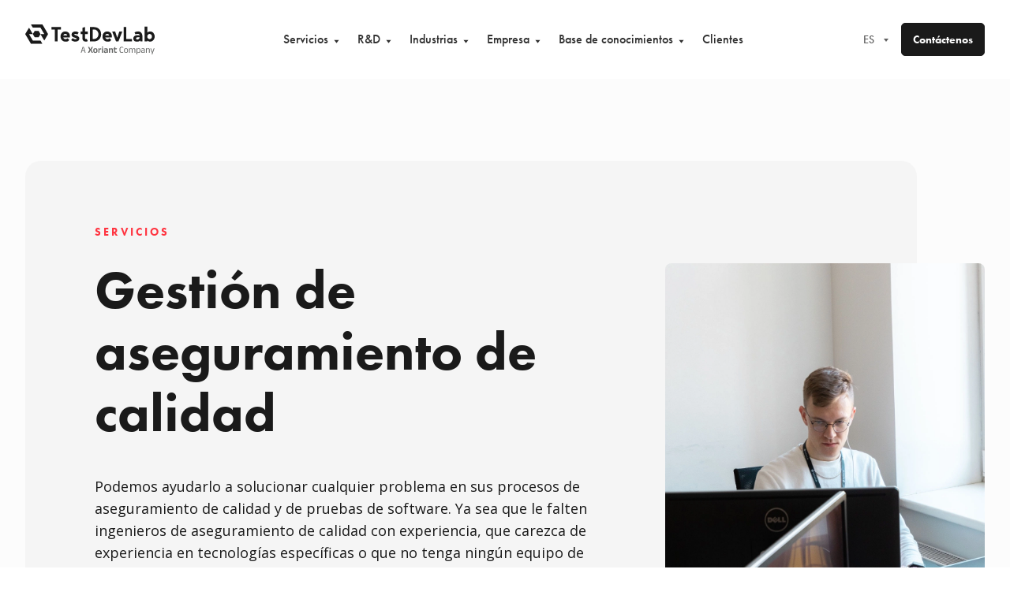

--- FILE ---
content_type: text/html; charset=utf-8
request_url: https://www.testdevlab.com/es/services/qa-management
body_size: 41308
content:
<!DOCTYPE html><html lang="es"><head><meta charSet="utf-8"/><meta name="viewport" content="width=device-width, initial-scale=1.0, minimum-scale=1.0, maximum-scale=5.0"/><link rel="icon" href="/favicons/favicon.ico"/><link rel="icon" type="image/png" href="/favicons/16.png" sizes="16x16"/><link rel="icon" type="image/png" href="/favicons/32.png" sizes="32x32"/><link rel="icon" type="image/png" href="/favicons/192.png" sizes="192x192"/><link rel="icon" type="image/png" href="/favicons/512.png" sizes="512x512"/><link rel="icon" type="image/png" href="/favicons/apple-touch-icon.png" sizes="180x180"/><script type="application/ld+json">{"@context":"https://schema.org","@type":"FAQPage","mainEntity":[{"@type":"Question","name":"¿Qué son los servicios de gestión de QA y quién los necesita?","acceptedAnswer":{"@type":"Answer","text":"Los servicios de gestión de QA implican supervisar y mejorar todo el proceso de pruebas de software para garantizar que se cumplan los estándares de calidad. Las startups y las PYMES a menudo necesitan gestión de QA cuando carecen de un equipo interno de QA o tienen experiencia limitada en QA. Al aprovechar la gestión de QA, las empresas pueden establecer procesos y estrategias de prueba adecuados, asegurando que los productos cumplan con las expectativas de calidad del cliente. Es especialmente útil para los propietarios de productos que desean una sólida estrategia de QA sin contratar un equipo interno completo."}},{"@type":"Question","name":"¿Por qué es importante la gestión de QA para startups y PYMES?","acceptedAnswer":{"@type":"Answer","text":"La gestión eficaz de QA puede marcar la diferencia no solo para startups y PYMES, sino también para empresas de nivel corporativo. Ayuda a prevenir crisis de errores de última hora, acelera los ciclos de lanzamiento y mejora la estabilidad del producto. Al introducir procesos de aseguramiento de calidad estructurados desde el principio, las startups pueden evitar errores costosos y retrabajos."}},{"@type":"Question","name":"¿Puede TestDevLab ayudar si no tenemos un equipo interno de QA?","acceptedAnswer":{"@type":"Answer","text":"Absolutamente. Los servicios de gestión de QA de TestDevLab están diseñados para apoyar a empresas con pocos o ningún recurso interno de QA. Podemos construir un proceso de QA desde cero, proporcionar ingenieros de QA experimentados para gestionar las pruebas e introducir las mejores prácticas adaptadas a su proyecto. Esencialmente, actuamos como su equipo de gestión de QA externalizado, integrándose con sus desarrolladores para planificar pruebas, rastrear defectos y mejorar continuamente la calidad. Esto permite a los propietarios de productos e ingenieros centrarse en el desarrollo mientras nos aseguramos de que el producto se pruebe a fondo."}},{"@type":"Question","name":"¿Qué incluye el servicio de gestión de QA de TestDevLab?","acceptedAnswer":{"@type":"Answer","text":"Nuestro servicio de gestión de QA es integral. Comenzamos evaluando sus prácticas actuales de desarrollo y pruebas para identificar brechas o ineficiencias. Luego ayudamos a definir una estrategia clara de QA (planificación de pruebas, flujos de trabajo, informes), introducimos cualquier automatización de pruebas o herramientas necesarias, y apoyamos la ejecución de pruebas en todas las etapas. También proporcionamos tutoría y capacitación para su equipo sobre las mejores prácticas de QA. Esencialmente, cubrimos todo, desde la configuración de procesos y métricas hasta la coordinación de esfuerzos de prueba y la provisión de todas las configuraciones de hardware necesarias, todo con el objetivo de mejorar la calidad del producto y la velocidad de entrega."}},{"@type":"Question","name":"¿Cómo mejoran los servicios de gestión de QA el tiempo de comercialización?","acceptedAnswer":{"@type":"Answer","text":"Al optimizar su proceso de QA, la gestión de QA reduce los retrasos causados por errores y pruebas ineficientes. Implementamos enfoques de pruebas proactivos (como pruebas tempranas en sprints de desarrollo, pruebas basadas en riesgos e integración continua de QA). Esto significa que los errores se detectan y corrigen antes, evitando sorpresas de última hora antes del lanzamiento. Con un proceso de QA bien administrado, los lanzamientos se vuelven más predecibles y rápidos porque el equipo no está luchando por solucionar problemas críticos en el último minuto. En resumen, una gestión eficiente de QA resulta en ciclos de desarrollo más rápidos y un tiempo de comercialización más rápido para nuevas funciones."}}]}</script><title>Servicios y gestión de aseguramiento de calidad de software | TestDevLab</title><meta name="description" content="Maximice su retorno de inversión en aseguramiento de calidad con nuestros servicios de gestión de QA. TestDevLab - su socio de confianza en aseguramiento de calidad de software."/><meta property="og:type" content="website"/><meta property="og:site_name" content="TestDevLab"/><meta property="og:url" content="https://www.testdevlab.com/services/qa-management"/><meta property="og:title" content="Servicios y gestión de aseguramiento de calidad de software | TestDevLab"/><meta property="og:description" content="Maximice su retorno de inversión en aseguramiento de calidad con nuestros servicios de gestión de QA. TestDevLab - su socio de confianza en aseguramiento de calidad de software."/><meta property="og:image" content="https://www.testdevlab.com/assets/link_share_img.png"/><meta property="og:image:alt" content="TestDevLab"/><meta property="og:image:width" content="1200"/><meta property="og:image:height" content="630"/><meta property="twitter:card" content="summary"/><link rel="canonical" href="https://www.testdevlab.com/es/services/qa-management"/><link rel="alternate" hrefLang="en" href="https://www.testdevlab.com/services/qa-management"/><link rel="alternate" hrefLang="da" href="https://www.testdevlab.com/da/services/qa-management"/><link rel="alternate" hrefLang="de" href="https://www.testdevlab.com/de/services/qa-management"/><link rel="alternate" hrefLang="es" href="https://www.testdevlab.com/es/services/qa-management"/><link rel="alternate" hrefLang="fi" href="https://www.testdevlab.com/fi/services/qa-management"/><link rel="alternate" hrefLang="fr" href="https://www.testdevlab.com/fr/services/qa-management"/><link rel="alternate" hrefLang="no" href="https://www.testdevlab.com/no/services/qa-management"/><link rel="alternate" hrefLang="sv" href="https://www.testdevlab.com/sv/services/qa-management"/><link rel="alternate" hrefLang="lv" href="https://www.testdevlab.com/lv/services/qa-management"/><link rel="alternate" hrefLang="x-default" href="https://www.testdevlab.com/services/qa-management"/><link rel="preload" href="/assets/logo-tdl-xoriant.svg" as="image" fetchpriority="high"/><meta name="next-head-count" content="33"/><link rel="preconnect" crossorigin="anonymous" data-href="https://use.typekit.net"/><script>
                const preload = document.createElement('link');
                preload.href = 'https://use.typekit.net/ine4aqi.css';
                preload.rel = 'preload';
                preload.as = 'style';
                preload.onload = function () { this.rel = 'stylesheet'; };
                document.head.appendChild(preload);
              </script><noscript><link rel="stylesheet" data-href="https://use.typekit.net/ine4aqi.css"/></noscript><meta name="google-site-verification" content="lE7E1sOCD2jSGhpuSsZVOPfGtcAFOxCBYF1uapSkTRA"/><script>window.dataLayer = window.dataLayer || [];</script><script>function gtag() {
                        window.dataLayer.push(arguments);
                      }</script><link rel="preload" href="/_next/static/media/e807dee2426166ad-s.p.woff2" as="font" type="font/woff2" crossorigin="anonymous" data-next-font="size-adjust"/><link rel="preload" href="/_next/static/css/7d487229ba1e747f.css" as="style" crossorigin=""/><link rel="stylesheet" href="/_next/static/css/7d487229ba1e747f.css" crossorigin="" data-n-g=""/><link rel="preload" href="/_next/static/css/8ede98e340714eec.css" as="style" crossorigin=""/><link rel="stylesheet" href="/_next/static/css/8ede98e340714eec.css" crossorigin="" data-n-p=""/><link rel="preload" href="/_next/static/css/0be1f5cf95d9e468.css" as="style" crossorigin=""/><link rel="stylesheet" href="/_next/static/css/0be1f5cf95d9e468.css" crossorigin=""/><link rel="preload" href="/_next/static/css/5d880fb7df731671.css" as="style" crossorigin=""/><link rel="stylesheet" href="/_next/static/css/5d880fb7df731671.css" crossorigin=""/><link rel="preload" href="/_next/static/css/4cc2d072ac8c616c.css" as="style" crossorigin=""/><link rel="stylesheet" href="/_next/static/css/4cc2d072ac8c616c.css" crossorigin=""/><link rel="preload" href="/_next/static/css/e06cdc5aeee14642.css" as="style" crossorigin=""/><link rel="stylesheet" href="/_next/static/css/e06cdc5aeee14642.css" crossorigin=""/><link rel="preload" href="/_next/static/css/1ce3b1801f438561.css" as="style" crossorigin=""/><link rel="stylesheet" href="/_next/static/css/1ce3b1801f438561.css" crossorigin=""/><link rel="preload" href="/_next/static/css/7091e677de1986fa.css" as="style" crossorigin=""/><link rel="stylesheet" href="/_next/static/css/7091e677de1986fa.css" crossorigin=""/><link rel="preload" href="/_next/static/css/0808523a28849739.css" as="style" crossorigin=""/><link rel="stylesheet" href="/_next/static/css/0808523a28849739.css" crossorigin=""/><noscript data-n-css=""></noscript><script defer="" crossorigin="" nomodule="" src="/_next/static/chunks/polyfills-c67a75d1b6f99dc8.js"></script><script defer="" src="/_next/static/chunks/19597.f71dff6a6ba539b9.js" crossorigin=""></script><script defer="" src="/_next/static/chunks/85695-b220b1b2ac99c680.js" crossorigin=""></script><script defer="" src="/_next/static/chunks/12213.13cfc9e7ea786e2d.js" crossorigin=""></script><script defer="" src="/_next/static/chunks/82492.5b8c81196448bedd.js" crossorigin=""></script><script defer="" src="/_next/static/chunks/33724.95f860f5cc539823.js" crossorigin=""></script><script defer="" src="/_next/static/chunks/50917-6b08a33df4aa0368.js" crossorigin=""></script><script defer="" src="/_next/static/chunks/39779-94524b0c30f40073.js" crossorigin=""></script><script defer="" src="/_next/static/chunks/30998-999483d27f28c8eb.js" crossorigin=""></script><script defer="" src="/_next/static/chunks/87538.d880db382b433b69.js" crossorigin=""></script><script defer="" src="/_next/static/chunks/3258.fcca099a97ebe815.js" crossorigin=""></script><script defer="" src="/_next/static/chunks/71260-b4ac66fafa074faf.js" crossorigin=""></script><script defer="" src="/_next/static/chunks/99672.d06518abd94e936f.js" crossorigin=""></script><script src="/_next/static/chunks/webpack-ab6497983fdf517b.js" defer="" crossorigin=""></script><script src="/_next/static/chunks/framework-d7939fa14e732fdd.js" defer="" crossorigin=""></script><script src="/_next/static/chunks/main-990fa58ae61c98ea.js" defer="" crossorigin=""></script><script src="/_next/static/chunks/pages/_app-2fce13cbe1bdad79.js" defer="" crossorigin=""></script><script src="/_next/static/chunks/3235-6edc476e1209a9ba.js" defer="" crossorigin=""></script><script src="/_next/static/chunks/34420-841c27f65aa510d3.js" defer="" crossorigin=""></script><script src="/_next/static/chunks/20659-67a413da6f39aac4.js" defer="" crossorigin=""></script><script src="/_next/static/chunks/pages/services/qa-management-625f7c780b36dc5b.js" defer="" crossorigin=""></script><script src="/_next/static/2N4K3IoGQ2y9Jjidj2fo7/_buildManifest.js" defer="" crossorigin=""></script><script src="/_next/static/2N4K3IoGQ2y9Jjidj2fo7/_ssgManifest.js" defer="" crossorigin=""></script></head><body><div id="__next"><div class=" __className_c89120 __variable_c89120"><div class="Menu_mainMenu__tO1Cx"><div class="Container_row__WB_3a Menu_container__2IeEX"><header class=""><a class="LogoTDL_logoTdl__efYv3 Menu_logo__9ywHu" aria-label="TestDevLab inicio" href="/es"><svg id="logo-tdl-xoriant_svg__Layer_1" xmlns="http://www.w3.org/2000/svg" viewBox="0 0 1579.1 366.2" aria-hidden="true" as="image" aria-label="TestDevLab inicio"><defs><style>.logo-tdl-xoriant_svg__st0{fill:#666766}.logo-tdl-xoriant_svg__st1{fill:#1a1a1a}</style></defs><path class="logo-tdl-xoriant_svg__st1" d="M186.8 198.7c0-.6-.6-.9-1.1-1.1-.3 0-.9-.3-1.4-.3H92.7l-23.5-39.5L46 118.3h46.7L48.5 43.5c0-.3-.6-.9-.9-.9-1.4-.9-3.1-.3-4 .9L.4 116.8c-.6.9-.6 2 0 2.9l21.5 36.4.9 1.4 46.1 77.9c0 .3.6.6.9.6.6 0 .9.3 1.4.3h133.2c.6 0 1.1 0 1.4-.3 1.4-.9 1.7-2.6 1.1-4l-20-33.8v.6ZM256.1 79l-23.5-39.5L210 1.4c-.6-.9-1.4-1.4-2.6-1.4H74c-.6 0-1.1 0-1.4.3-1.4.9-1.7 2.6-1.1 4l20 33.8c.6.9 1.4 1.4 2.6 1.4h91.6l46.7 78.7h-46.7l44.1 74.7c0 .3.6.9.9.9 1.4.9 3.1.3 4-.9l43.2-73.3c0-.6.3-.9.3-1.4s0-.9-.3-1.4l-22.6-38.1.9.3ZM434.5 31.5H320v30.1h40.9v146.6h32.7V61.6h40.9V31.5z"></path><path class="logo-tdl-xoriant_svg__st1" d="M117.5 157.8h43.2c1.1 0 2-.6 2.6-1.4l21.8-36.7c0-.6.3-.9.3-1.4s0-.9-.3-1.4l-21.8-36.7c-.6-.9-1.4-1.4-2.6-1.4h-43.2c-.6 0-1.1 0-1.4.3-.6 0-.9.6-1.1 1.1l-21.8 36.7c0 .6-.3.9-.3 1.4s0 .9.3 1.4l21.8 36.7c.6.9 1.4 1.4 2.6 1.4ZM1376.4 85.9c-19.5 0-33.5 6.3-43 12.6l12.3 23.5c7.2-3.7 16.3-7.2 26.6-7.2 15.7 0 22.9 7.2 24.1 21.5-38.1-13.7-77.3 2.9-77.3 33.8s15.7 39.8 44.4 39.8 28.6-6.9 37.5-16.3l2 14.3h26.6v-60.7c0-45.2-24.3-61.9-53.3-61.9v.6Zm-6.6 99.1c-9.7 0-18-4.9-18-14.9s20-20.3 45-11.2c-3.4 16.3-15.7 25.8-27.2 25.8l.3.3ZM489.5 85.9c-37.2 0-59 27.8-59 62.1s24.1 62.1 60.7 62.1 36.1-9.2 45.8-22l-21.5-19.2c-5.7 6-14.9 11.2-24.3 11.2-14 0-23.2-8.3-26.6-20h79.3c.9-5.2 1.1-9.4 1.4-14.3 0-46.7-34.9-59.8-55.6-59.8h-.3ZM464.3 136c3.1-11.7 11.2-20 25.2-20s22 9.4 22.9 20H464h.3ZM185.4 118.3zM1122.6 161.5l-25.2-73.6h-36.3l46.9 120.3h29l46.9-120.3h-36.3l-25 73.6zM1001.5 85.9c-37.2 0-59 27.8-59 62.1s24.1 62.1 60.7 62.1 36.1-9.2 45.8-22l-21.5-19.2c-5.7 6-14.9 11.2-24.3 11.2-14 0-23.2-8.3-26.6-20h79.3c.9-5.2 1.1-9.4 1.4-14.3 0-46.7-34.9-59.8-55.6-59.8h-.3ZM976 136c3.1-11.7 11.2-20 25.2-20s22 9.4 22.9 20h-48.4.3ZM1232.9 31.5h-32.7v176.7h102.6v-30.1h-69.9V31.5zM1522.7 85.6c-14.6 0-26.9 6.9-33.8 15.5V27.2h-32.6v180.7h32.6v-14c6.9 9.2 19.2 16 33.8 16 32.1 0 56.4-26.6 56.4-62.1s-24.3-62.1-56.4-62.1Zm-5.2 94.5c-15.7 0-28.6-14.6-28.6-32.1s12.9-32.1 28.6-32.1 28.6 14.6 28.6 32.1-12.9 32.1-28.6 32.1ZM729.5 31.5l-32.6 10v46.1h-20.3v30.1h20.3v44.1c0 29.2 11.7 48.1 38.9 48.1s19.8-3.4 26.6-9.2l-12.3-24.9c-10.3 7.4-20.3 3.4-20.3-12.3v-46.1h32.6V87.3h-32.6V31.2l-.3.3ZM615.2 132c-11.7-2.9-16.9-6-16.9-10s5.2-7.2 15.7-6.6c10.3.9 16.9 4.3 22.6 8l15.2-25.2c-19.2-12.6-38.4-12.6-38.4-12.6-31.8 0-47.8 16.9-47.8 36.1s6.3 30.9 40.7 41.2c11.2 3.1 20.6 4.3 20.6 10.3s-7.2 8.9-19.8 7.2c-8.3-.9-18.6-4.6-29.5-13.2l-16.3 24.1c6 6 22.6 18.6 47.5 18.6 35.5 0 50.7-17.5 50.7-37.8s-17.8-34.1-44.7-40.4l.3.3ZM833.4 31.5h-42.7v176.7h42.7c61.6 0 92.5-41.5 92.5-88.2s-29.2-88.2-92.5-88.2v-.3Zm6 146.6h-15.7V61.6h15.7c32.4 0 53.8 28.6 53.8 58.1s-21.5 58.1-53.8 58.1v.3Z"></path><path class="logo-tdl-xoriant_svg__st0" d="m699.7 275.2-22.3 71.9h9.4l6.3-21.2h28.1l6.3 21.2h9.4l-22.6-71.9h-14.6Zm-4.3 42.7 10.9-36.7h1.4l10.9 36.7h-23.5.3ZM826.3 275.2h-15.8l-14.3 26.9h-.9L781 275.2h-15.7l18.9 34.3-19.8 37.3h16.3l14.6-28.9h.9l14.6 28.9h16l-19.4-37.3 18.9-34.3zM855.5 290.4c-8.6 0-14.9 2.3-19.5 6.6s-6.6 10.6-6.6 18.9v7.4c0 8 2.3 14.3 6.6 18.6s10.9 6.6 19.5 6.6 14.9-2.3 19.5-6.6c4.3-4.3 6.6-10.6 6.6-18.6v-7.4c0-8-2.3-14.3-6.6-18.9-4.3-4.3-10.9-6.6-19.2-6.6h-.3Zm11.4 33.5c0 4.3-.9 7.4-2.9 9.7s-4.9 3.4-8.6 3.4-6.6-1.1-8.6-3.4-2.9-5.4-2.9-9.7V315c0-4.3.9-7.4 2.9-9.7s4.9-3.4 8.6-3.4 6.6 1.1 8.6 3.4 2.9 5.4 2.9 9.7v8.9ZM924.8 291.2h-2.6c-4.6 0-8.3 1.1-11.2 3.7-2.6 2.6-4.6 6-5.4 10.6h-.6l.6-13.5h-13.7v55h14.3v-32.6c1.1-2.6 3.1-4.9 5.4-6.6 2.6-1.7 6-2.6 9.7-2.6h3.4c1.1 0 2 .3 2.9.6l-.9-14.3c-.6 0-1.4-.3-2-.6v.3ZM942.5 270.3c-2.9 0-4.9.6-6 2-1.4 1.4-2 3.1-2 5.4 0 2.6.6 4.3 2 5.7 1.4 1.1 3.4 2 6 2s4.6-.6 6-2c1.4-1.1 2-3.1 2-5.4 0-2.6-.6-4.3-2-5.7s-3.4-2-6-2ZM935.4 291.8h14.3v55h-14.3zM1003.2 296.7c-1.7-2-4.3-3.4-7.4-4.6s-6.9-1.7-11.5-1.7-5.7 0-8.6.9-4.9 1.1-7.2 2-4 1.7-5.7 2.6l-1.1 11.5c2.9-1.4 5.7-2.6 9.2-3.4 3.4-.9 6.9-1.4 10.6-1.4s7.7.9 9.7 2.6c1.7 1.4 2.6 4 2.9 7.2l-14 2c-7.2.9-12.3 2.9-15.7 5.4s-4.9 6.6-4.9 11.7v1.4c0 5.2 1.4 8.9 4.3 11.7s7.2 4 12.6 4 7.2-.6 9.4-1.7 4.3-2.6 5.7-4.6 2.3-4 2.9-6.3h.6l-.6 11.5h14.3v-34.1c0-3.4-.3-6.3-1.1-9.2s-2.3-5.2-4-7.2l-.3-.3Zm-11.1 35.8c-1.1 1.4-2.6 2.3-4.3 3.1-1.7.9-4 1.1-6.3 1.1s-4.9-.6-6-1.7-2-2.9-2-4.9v-.6c0-2 .6-3.7 2-4.9 1.4-1.1 3.4-1.7 6.6-2.3l12.3-1.7v7.7c-.6 1.4-1.1 2.9-2.3 4ZM1062.8 292.9c-2.6-1.7-6-2.3-10.3-2.3s-6.6.6-9.2 1.7c-2.3 1.1-4.3 2.6-5.7 4.6s-2.3 4-2.9 6.6h-.6l.6-11.7h-14.3v55h14.3v-36.1c.6-1.4 1.1-2.9 2-4 1.1-1.4 2.3-2.3 4-3.1 1.7-.9 3.4-1.1 5.7-1.1s4.3.6 5.7 1.4 2.6 2.3 3.1 4 .9 3.7.9 6v32.9h14.3v-35.2c0-4.6-.6-8.6-2-11.7-1.1-3.1-3.1-5.4-5.7-7.2v.3ZM1108 335.6c-3.4 0-5.7-.6-7.2-2s-2-3.7-2-6.6v-23.5h18.6l1.1-11.5h-20l.6-14.9-14.3 1.4V292h-8v11.5h8V329c0 4 .6 7.7 1.7 10.6s3.1 4.9 6 6.3 6.6 2 11.2 2 5.4 0 7.7-.9c2.3-.6 4.6-1.1 6.3-2l1.1-12c-1.4.6-3.4 1.1-5.2 1.7-2 .6-3.7.6-5.7.6v.3ZM1178.5 339.6c-6.3 0-10.9-1.7-14-5.4s-4.6-8.6-4.6-15.2v-16.6c0-6.6 1.4-11.7 4.6-15.2 3.1-3.4 7.7-5.4 13.7-5.4s7.4.6 10.6 1.7c2.9 1.1 5.4 2.6 7.7 4l-.9-8.6c-1.1-.9-2.9-1.7-4.6-2.6s-4-1.4-6.3-2-4.9-.9-7.7-.9c-8.9 0-15.5 2.6-19.8 7.4-4.3 4.9-6.6 12-6.6 21.2v16.9c0 9.2 2.3 16.3 6.6 21.2 4.3 4.9 11.2 7.4 20 7.4s5.4 0 8-.9c2.3-.6 4.6-1.1 6.3-2s3.4-1.7 4.6-2.6l.9-8.9c-2.3 1.7-4.9 3.1-8 4.3-3.1 1.1-6.6 1.7-10.6 1.7v.3ZM1229.5 290.6c-7.7 0-13.7 2-17.8 6.3-4 4.3-6 10.3-6 18.3v8.3c0 8 2 14 6 18.3 4 4.3 10 6.3 17.8 6.3s13.7-2 17.8-6.3c4-4.3 6-10.3 6-18.3v-8.3c0-8-2-14-6-18.3s-10-6.3-17.8-6.3Zm14.8 33.6c0 5.4-1.1 9.4-3.7 12.6-2.6 2.9-6.3 4.3-11.2 4.3s-8.6-1.4-11.2-4.3-3.7-7.2-3.7-12.6v-9.4c0-5.4 1.1-9.4 3.7-12.3s6.3-4.3 11.2-4.3 8.6 1.4 11.2 4.3 3.7 6.9 3.7 12.3v9.4ZM1336.3 293.2c-2.6-1.7-5.7-2.3-9.7-2.3s-6.6.6-9.2 1.7c-2.3 1.1-4.3 2.9-5.7 4.9s-2.3 4.3-3.1 6.6h-.3c-.9-4-2.3-7.2-4.3-9.4-2.6-2.6-6.6-4-11.5-4s-6.3.6-8.6 1.7-4.3 2.9-5.7 4.9-2.3 4.3-2.9 6.9h-.3v-12.3h-8.6v54.7h9.2v-37.2c.6-2 1.1-3.7 2-5.4 1.1-1.7 2.9-3.4 4.6-4.3 2-1.1 4.3-1.7 6.9-1.7s5.2.6 6.6 1.7c1.7 1.1 2.9 2.9 3.4 4.9s1.1 4.6 1.1 7.4v34.4h9.2v-36.9c.6-2 1.1-3.7 2.3-5.4s2.9-3.1 4.6-4.3c2-1.1 4.3-1.7 6.9-1.7s5.2.6 6.6 1.7c1.7 1.1 2.9 2.9 3.7 4.9s1.1 4.6 1.1 7.4v34.4h9.2v-35.2c0-4.3-.6-8.3-1.7-11.2-1.1-3.1-2.9-5.4-5.4-7.2l-.3.6ZM1384.9 290.9c-3.7 0-6.9.6-9.4 1.7s-4.6 2.9-6 4.9-2.6 4.3-3.1 6.9h-.3v-12.3h-8.6v74.2h9.2v-32.1c.6 2.9 1.4 5.2 3.1 7.2s3.4 3.7 6 4.9 5.4 1.7 8.9 1.7c6.9 0 12-2 15.5-6.3 3.4-4 5.2-10 5.2-18v-9.2c0-7.7-1.7-13.7-5.2-17.8s-8.6-6-15.2-6v.3Zm11.2 33.5c0 5.2-1.1 9.2-3.7 11.7-2.6 2.6-6 4-10.6 4s-5.4-.6-7.7-1.7-4-2.9-5.4-4.9c-1.4-2.3-2-4.9-2.3-8.3v-15.5c.6-2.3 1.4-4 2.9-6s3.1-3.4 5.4-4.3 4.6-1.7 7.4-1.7c4.6 0 8.3 1.4 10.6 4s3.7 6.6 3.7 11.7V324l-.3.3ZM1454.2 296.4c-1.7-1.7-4-3.1-6.6-4s-6-1.4-10-1.4-5.7 0-8.3.9c-2.6.6-4.9 1.1-6.9 2-2 .9-3.7 1.7-5.2 2.6l-.9 7.7c2.6-1.4 5.4-2.9 8.6-4s6.9-1.7 10.9-1.7 8.6 1.1 10.9 3.1 3.4 5.4 3.4 9.7v.9l-16.3 2.3c-6.9.9-11.7 2.6-14.9 5.2-3.1 2.6-4.6 6.3-4.6 11.2v1.7c0 4.9 1.4 8.6 4.3 11.2s7.2 4 12.6 4 7.2-.6 9.7-2 4.6-2.9 6-4.9 2.3-4.3 2.9-6.6h.3v12.3h8.6v-35.5c0-3.1-.3-6-1.1-8.6-.9-2.6-2-4.6-3.7-6.6l.3.6Zm-6.5 38.1c-1.4 1.7-3.1 3.4-5.4 4.3s-4.9 1.7-8 1.7-6.3-.9-8-2.3-2.6-3.7-2.6-6.6v-.9c0-2.9.9-4.9 2.6-6.3 1.7-1.4 4.9-2.6 8.9-3.1l15.2-2.3v10c-.6 2-1.4 3.7-2.6 5.2v.3ZM1511.2 293.2c-2.6-1.7-6.3-2.6-10.6-2.6s-6.9.6-9.2 1.7c-2.6 1.1-4.6 2.9-6 4.9s-2.6 4.3-3.1 6.9h-.3v-12.3h-8.6v54.7h9.2v-37.2c.6-1.7 1.1-3.4 2.3-5.2 1.4-1.7 3.1-3.4 5.2-4.3 2-1.1 4.6-1.7 7.4-1.7s5.7.6 7.4 1.7 3.1 2.9 4 4.9c.9 2 1.1 4.6 1.1 7.7v34.1h9.2v-35.2c0-4.6-.6-8.3-1.7-11.5s-3.1-5.4-5.7-7.2l-.6.6ZM1567.6 292.1l-15.7 46.4h-1.2l-14.8-46.4h-9.5l18 52.4h5.2l-7.4 21.7h9.1l25.8-74.1h-9.5z"></path></svg></a><nav class="Menu_nav__vqthw" aria-label="Menú principal" role="navigation"><ul class="Menu_menu__ZVCqu" role="menu"><li class="MenuItem_item__RVUh4  MenuItem_desktop__wzVFL  Menu_desktopServices__5h1Z4" tabindex="0" role="button" data-menuitem="true" data-desktop="true" aria-expanded="false"><span class="MenuItem_label__lSaaC">Servicios<svg width="21" height="21" fill="none" xmlns="http://www.w3.org/2000/svg" aria-hidden="true"><path fill-rule="evenodd" clip-rule="evenodd" d="m10.5 14.777 3-4h-6l3 4Z" fill="currentColor"></path></svg></span><div class="MenuItem_subMenu__GJhXN MenuItem_desktop__wzVFL  MenuItem_closed__YXAGP"><div class="Container_row__WB_3a MenuItem_container__ccP5T MenuItem_desktop__wzVFL"><ul class="SubMenuGrid_group__PbRwR SubMenuGrid_submenuGrid__N1UXY ServicesMenu_desktopGrid__ccvqe"><li><p class="SubMenuGrid_groupTitle__K6Fw7">QA Servicios</p><ul class="SubMenuGrid_groupLinks__L1Wft"><li class="SubMenuGrid_subItem__0BDnt SubMenuGrid_active__usKVj"><a role="button" tabindex="0" data-activeservicessubcategory="true" data-servicessubcategory="true" aria-expanded="true">Servicios<!-- --> <svg width="12" height="13" fill="none" xmlns="http://www.w3.org/2000/svg"><path d="m4.5 9.159 3-3.007-3-3.007" stroke="#fff" stroke-width="1.5" stroke-linecap="round" stroke-linejoin="round"></path></svg></a></li><li class="SubMenuGrid_subItem__0BDnt"><a role="button" tabindex="0" data-activeservicessubcategory="false" data-servicessubcategory="true" aria-expanded="false">Niveles de pruebas<!-- --> <svg width="12" height="13" fill="none" xmlns="http://www.w3.org/2000/svg"><path d="m4.5 9.159 3-3.007-3-3.007" stroke="#fff" stroke-width="1.5" stroke-linecap="round" stroke-linejoin="round"></path></svg></a></li><li class="SubMenuGrid_subItem__0BDnt"><a role="button" tabindex="0" data-activeservicessubcategory="false" data-servicessubcategory="true" aria-expanded="false">Plataformas<!-- --> <svg width="12" height="13" fill="none" xmlns="http://www.w3.org/2000/svg"><path d="m4.5 9.159 3-3.007-3-3.007" stroke="#fff" stroke-width="1.5" stroke-linecap="round" stroke-linejoin="round"></path></svg></a></li></ul></li><li><p class="SubMenuGrid_groupTitle__K6Fw7">Otro</p><ul class="SubMenuGrid_groupLinks__L1Wft"><li class="SubMenuGrid_subItem__0BDnt SubMenuGrid_external__Bk5c4"><a target="_blank" rel="noopener noreferrer" href="https://development.testdevlab.com">Servicios de desarrollo<!-- --> <svg width="14" height="14" fill="none" xmlns="http://www.w3.org/2000/svg"><path d="M10 7.733v3.2A1.067 1.067 0 0 1 8.933 12H3.067A1.067 1.067 0 0 1 2 10.933V5.067A1.067 1.067 0 0 1 3.067 4h3.2M8.75 1.75h3.5v3.5M6 8l6-6" stroke="#A3A3A3" stroke-width="1.5" stroke-linecap="round" stroke-linejoin="round"></path></svg></a></li><li class="SubMenuGrid_subItem__0BDnt SubMenuGrid_external__Bk5c4"><a target="_blank" rel="noopener noreferrer" href="https://isoadvisory.testdevlab.com">Asesoría ISO<!-- --> <svg width="14" height="14" fill="none" xmlns="http://www.w3.org/2000/svg"><path d="M10 7.733v3.2A1.067 1.067 0 0 1 8.933 12H3.067A1.067 1.067 0 0 1 2 10.933V5.067A1.067 1.067 0 0 1 3.067 4h3.2M8.75 1.75h3.5v3.5M6 8l6-6" stroke="#A3A3A3" stroke-width="1.5" stroke-linecap="round" stroke-linejoin="round"></path></svg></a></li></ul></li></ul><div class="ServicesMenu_menuGrid__qSepb" data-servicesmenu="true"><ul class="SubMenuGridLinks_list__X4SLD  SubMenuGridLinks_active__dwkSQ"><ul class="SubMenuGridLinks_listColumn__8dgIY"><li class="SubMenuGridLinks_item__5wkSx"><a class="NavLink_link__91iej" tabindex="0" href="/es/services/test-automation"><span class="SubMenuGridLinks_title__RQMcv">Automatización de pruebas<!-- --> <svg width="6" height="8" fill="none" xmlns="http://www.w3.org/2000/svg"><path d="m1.5 7 3-3-3-3" stroke="#FF3440" stroke-width="1.5" stroke-linecap="round" stroke-linejoin="round"></path></svg></span><div class="SubMenuGridLinks_expander__ejr_A" aria-hidden="true"><span class="SubMenuGridLinks_descr__LZwTl">Utiliza la automatización de pruebas para detectar problemas de software más rápido, al mismo tiempo que mejora la eficiencia del equipo y la fiabilidad del software.</span></div></a></li><li class="SubMenuGridLinks_item__5wkSx"><a class="NavLink_link__91iej" tabindex="0" href="/es/services/performance-testing"><span class="SubMenuGridLinks_title__RQMcv">Pruebas de rendimiento<!-- --> <svg width="6" height="8" fill="none" xmlns="http://www.w3.org/2000/svg"><path d="m1.5 7 3-3-3-3" stroke="#FF3440" stroke-width="1.5" stroke-linecap="round" stroke-linejoin="round"></path></svg></span><div class="SubMenuGridLinks_expander__ejr_A" aria-hidden="true"><span class="SubMenuGridLinks_descr__LZwTl">Implemente pruebas de rendimiento en su alcance de pruebas y detecte problemas de rendimiento antes que sus usuarios.</span></div></a></li><li class="SubMenuGridLinks_item__5wkSx"><a class="NavLink_link__91iej" tabindex="0" href="/es/services/security-testing"><span class="SubMenuGridLinks_title__RQMcv">Pruebas de seguridad<!-- --> <svg width="6" height="8" fill="none" xmlns="http://www.w3.org/2000/svg"><path d="m1.5 7 3-3-3-3" stroke="#FF3440" stroke-width="1.5" stroke-linecap="round" stroke-linejoin="round"></path></svg></span><div class="SubMenuGridLinks_expander__ejr_A" aria-hidden="true"><span class="SubMenuGridLinks_descr__LZwTl">Realiza pruebas de seguridad y asegúrate de que los datos de tus clientes estén bien protegidos.</span></div></a></li><li class="SubMenuGridLinks_item__5wkSx"><a class="NavLink_link__91iej" tabindex="0" href="/es/services/regression-testing"><span class="SubMenuGridLinks_title__RQMcv">Pruebas de regresión<!-- --> <svg width="6" height="8" fill="none" xmlns="http://www.w3.org/2000/svg"><path d="m1.5 7 3-3-3-3" stroke="#FF3440" stroke-width="1.5" stroke-linecap="round" stroke-linejoin="round"></path></svg></span><div class="SubMenuGridLinks_expander__ejr_A" aria-hidden="true"><span class="SubMenuGridLinks_descr__LZwTl">Lance nuevas versiones de aplicaciones con confianza con pruebas de regresión en su lugar.</span></div></a></li><li class="SubMenuGridLinks_item__5wkSx"><a class="NavLink_link__91iej" tabindex="0" href="/es/services/compatibility-testing"><span class="SubMenuGridLinks_title__RQMcv">Prueba de compatibilidad<!-- --> <svg width="6" height="8" fill="none" xmlns="http://www.w3.org/2000/svg"><path d="m1.5 7 3-3-3-3" stroke="#FF3440" stroke-width="1.5" stroke-linecap="round" stroke-linejoin="round"></path></svg></span><div class="SubMenuGridLinks_expander__ejr_A" aria-hidden="true"><span class="SubMenuGridLinks_descr__LZwTl">Asegúrese de que su aplicación funcione según lo previsto, independientemente del dispositivo utilizado.</span></div></a></li><li class="SubMenuGridLinks_item__5wkSx"><a class="NavLink_link__91iej" tabindex="0" href="/es/services/competitive-intelligence"><span class="SubMenuGridLinks_title__RQMcv">Análisis competitivo y benchmarking<!-- --> <svg width="6" height="8" fill="none" xmlns="http://www.w3.org/2000/svg"><path d="m1.5 7 3-3-3-3" stroke="#FF3440" stroke-width="1.5" stroke-linecap="round" stroke-linejoin="round"></path></svg></span><div class="SubMenuGridLinks_expander__ejr_A" aria-hidden="true"><span class="SubMenuGridLinks_descr__LZwTl">Descubre cómo te comparas con tus competidores y aprovecha esta ventaja.</span></div></a></li><li class="SubMenuGridLinks_item__5wkSx"><a class="NavLink_link__91iej" tabindex="0" href="/es/services/manual-testing"><span class="SubMenuGridLinks_title__RQMcv">Pruebas manuales<!-- --> <svg width="6" height="8" fill="none" xmlns="http://www.w3.org/2000/svg"><path d="m1.5 7 3-3-3-3" stroke="#FF3440" stroke-width="1.5" stroke-linecap="round" stroke-linejoin="round"></path></svg></span><div class="SubMenuGridLinks_expander__ejr_A" aria-hidden="true"><span class="SubMenuGridLinks_descr__LZwTl">Utiliza nuestro conocimiento en pruebas manuales y obtén un informe completo sobre los problemas encontrados.</span></div></a></li></ul><ul class="SubMenuGridLinks_listColumn__8dgIY"><li class="SubMenuGridLinks_item__5wkSx"><a class="NavLink_link__91iej" tabindex="0" href="/es/services/cx-testing"><span class="SubMenuGridLinks_title__RQMcv">Pruebas de CX<!-- --> <svg width="6" height="8" fill="none" xmlns="http://www.w3.org/2000/svg"><path d="m1.5 7 3-3-3-3" stroke="#FF3440" stroke-width="1.5" stroke-linecap="round" stroke-linejoin="round"></path></svg></span><div class="SubMenuGridLinks_expander__ejr_A" aria-hidden="true"><span class="SubMenuGridLinks_descr__LZwTl">Realice pruebas de CX, evalúe las experiencias de sus clientes y asegúrese de que sean excepcionales.</span></div></a></li><li class="SubMenuGridLinks_item__5wkSx"><a class="NavLink_link__91iej" tabindex="0" href="/services/ci-cd-services"><span class="SubMenuGridLinks_title__RQMcv">Servicios CI/CD<!-- --> <svg width="6" height="8" fill="none" xmlns="http://www.w3.org/2000/svg"><path d="m1.5 7 3-3-3-3" stroke="#FF3440" stroke-width="1.5" stroke-linecap="round" stroke-linejoin="round"></path></svg></span><div class="SubMenuGridLinks_expander__ejr_A" aria-hidden="true"><span class="SubMenuGridLinks_descr__LZwTl">Introduce CI/CD y mejora tu time-to-market manteniendo altos estándares de calidad.</span></div></a></li><li class="SubMenuGridLinks_item__5wkSx"><a class="NavLink_link__91iej" tabindex="0" href="/es/services/ux-and-usability-evaluation"><span class="SubMenuGridLinks_title__RQMcv">Revisión de UX y usabilidad<!-- --> <svg width="6" height="8" fill="none" xmlns="http://www.w3.org/2000/svg"><path d="m1.5 7 3-3-3-3" stroke="#FF3440" stroke-width="1.5" stroke-linecap="round" stroke-linejoin="round"></path></svg></span><div class="SubMenuGridLinks_expander__ejr_A" aria-hidden="true"><span class="SubMenuGridLinks_descr__LZwTl">Realice una evaluación de UX y usabilidad para que su solución sea intuitiva, accesible e inclusiva.</span></div></a></li><li class="SubMenuGridLinks_item__5wkSx"><a class="NavLink_link__91iej" tabindex="0" href="/es/services/accessibility-testing"><span class="SubMenuGridLinks_title__RQMcv">Pruebas de accesibilidad<!-- --> <svg width="6" height="8" fill="none" xmlns="http://www.w3.org/2000/svg"><path d="m1.5 7 3-3-3-3" stroke="#FF3440" stroke-width="1.5" stroke-linecap="round" stroke-linejoin="round"></path></svg></span><div class="SubMenuGridLinks_expander__ejr_A" aria-hidden="true"><span class="SubMenuGridLinks_descr__LZwTl">Proporcione soluciones inclusivas y cumpla con todas las regulaciones importantes realizando pruebas de accesibilidad.</span></div></a></li><li class="SubMenuGridLinks_item__5wkSx"><a class="NavLink_link__91iej" tabindex="0" href="/es/services/iso-advisory-services"><span class="SubMenuGridLinks_title__RQMcv">Servicios de asesoramiento ISO<!-- --> <svg width="6" height="8" fill="none" xmlns="http://www.w3.org/2000/svg"><path d="m1.5 7 3-3-3-3" stroke="#FF3440" stroke-width="1.5" stroke-linecap="round" stroke-linejoin="round"></path></svg></span><div class="SubMenuGridLinks_expander__ejr_A" aria-hidden="true"><span class="SubMenuGridLinks_descr__LZwTl">Mejore la credibilidad y eficiencia de su negocio estandarizando procesos.</span></div></a></li><li class="SubMenuGridLinks_item__5wkSx"><a class="NavLink_link__91iej" tabindex="0" href="/es/services/qa-consultancy"><span class="SubMenuGridLinks_title__RQMcv">Consultoría de QA<!-- --> <svg width="6" height="8" fill="none" xmlns="http://www.w3.org/2000/svg"><path d="m1.5 7 3-3-3-3" stroke="#FF3440" stroke-width="1.5" stroke-linecap="round" stroke-linejoin="round"></path></svg></span><div class="SubMenuGridLinks_expander__ejr_A" aria-hidden="true"><span class="SubMenuGridLinks_descr__LZwTl">Obtén orientación de ingenieros de QA experimentados para mejorar la eficiencia de las pruebas.</span></div></a></li></ul></ul><section class="ServiceHighlight_highlight__YHhCu"><div class="ServiceHighlight_divider__pBw8H"></div><ul class="ServiceHighlight_highlightLinks__ZQBuc"><li class="ServiceHighlight_link__PpGHg"><a class="NavLink_link__91iej  NavLink_active__LoYrc" href="/es/services/qa-management">Gestión de Calidad</a></li><li class="ServiceHighlight_link__PpGHg"><a class="NavLink_link__91iej" href="/es/services/qa-audit">Auditoría</a></li></ul></section><ul class="SubMenuGridLinks_list__X4SLD"><ul class="SubMenuGridLinks_listColumn__8dgIY"><li class="SubMenuGridLinks_item__5wkSx"><a class="NavLink_link__91iej" tabindex="-1" href="/es/testing-levels/integration-testing"><span class="SubMenuGridLinks_title__RQMcv">Prueba de integración<!-- --> <svg width="6" height="8" fill="none" xmlns="http://www.w3.org/2000/svg"><path d="m1.5 7 3-3-3-3" stroke="#FF3440" stroke-width="1.5" stroke-linecap="round" stroke-linejoin="round"></path></svg></span><div class="SubMenuGridLinks_expander__ejr_A" aria-hidden="true"><span class="SubMenuGridLinks_descr__LZwTl">Acelera la implementación con QA experimentado para probar y ayudarte a integrar componentes más rápido.</span></div></a></li><li class="SubMenuGridLinks_item__5wkSx"><a class="NavLink_link__91iej" tabindex="-1" href="/es/testing-levels/system-testing"><span class="SubMenuGridLinks_title__RQMcv">Prueba del sistema<!-- --> <svg width="6" height="8" fill="none" xmlns="http://www.w3.org/2000/svg"><path d="m1.5 7 3-3-3-3" stroke="#FF3440" stroke-width="1.5" stroke-linecap="round" stroke-linejoin="round"></path></svg></span><div class="SubMenuGridLinks_expander__ejr_A" aria-hidden="true"><span class="SubMenuGridLinks_descr__LZwTl">Realice pruebas de extremo a extremo para comprender cómo funciona su solución en su totalidad, no solo los componentes individuales.</span></div></a></li></ul><ul class="SubMenuGridLinks_listColumn__8dgIY"><li class="SubMenuGridLinks_item__5wkSx"><a class="NavLink_link__91iej" tabindex="-1" href="/es/testing-levels/user-acceptance-testing"><span class="SubMenuGridLinks_title__RQMcv">Pruebas de aceptación de usuario<!-- --> <svg width="6" height="8" fill="none" xmlns="http://www.w3.org/2000/svg"><path d="m1.5 7 3-3-3-3" stroke="#FF3440" stroke-width="1.5" stroke-linecap="round" stroke-linejoin="round"></path></svg></span><div class="SubMenuGridLinks_expander__ejr_A" aria-hidden="true"><span class="SubMenuGridLinks_descr__LZwTl">Acelere el tiempo de lanzamiento al mercado utilizando equipos de QA independientes y experimentados durante la fase de prueba de aceptación del usuario (UAT).</span></div></a></li></ul></ul><ul class="SubMenuGridLinks_list__X4SLD"><ul class="SubMenuGridLinks_listColumn__8dgIY"><li class="SubMenuGridLinks_item__5wkSx"><a class="NavLink_link__91iej" tabindex="-1" href="/es/platforms/mobile-application-testing"><span class="SubMenuGridLinks_title__RQMcv">Pruebas de aplicaciones móviles<!-- --> <svg width="6" height="8" fill="none" xmlns="http://www.w3.org/2000/svg"><path d="m1.5 7 3-3-3-3" stroke="#FF3440" stroke-width="1.5" stroke-linecap="round" stroke-linejoin="round"></path></svg></span><div class="SubMenuGridLinks_expander__ejr_A" aria-hidden="true"><span class="SubMenuGridLinks_descr__LZwTl">Prueba tu aplicación móvil en más de 5000 dispositivos reales de diversos fabricantes y configuraciones.</span></div></a></li><li class="SubMenuGridLinks_item__5wkSx"><a class="NavLink_link__91iej" tabindex="-1" href="/es/platforms/web-application-testing"><span class="SubMenuGridLinks_title__RQMcv">Pruebas de aplicación web<!-- --> <svg width="6" height="8" fill="none" xmlns="http://www.w3.org/2000/svg"><path d="m1.5 7 3-3-3-3" stroke="#FF3440" stroke-width="1.5" stroke-linecap="round" stroke-linejoin="round"></path></svg></span><div class="SubMenuGridLinks_expander__ejr_A" aria-hidden="true"><span class="SubMenuGridLinks_descr__LZwTl">Realice pruebas de aplicaciones web con la ayuda de ingenieros independientes y certificados por ISTQB.</span></div></a></li><li class="SubMenuGridLinks_item__5wkSx"><a class="NavLink_link__91iej" tabindex="-1" href="/es/platforms/desktop-application-testing"><span class="SubMenuGridLinks_title__RQMcv">Pruebas de aplicación de escritorio<!-- --> <svg width="6" height="8" fill="none" xmlns="http://www.w3.org/2000/svg"><path d="m1.5 7 3-3-3-3" stroke="#FF3440" stroke-width="1.5" stroke-linecap="round" stroke-linejoin="round"></path></svg></span><div class="SubMenuGridLinks_expander__ejr_A" aria-hidden="true"><span class="SubMenuGridLinks_descr__LZwTl">Prueba tu aplicación de escritorio en más de 5000 dispositivos reales y asegúrate de que funcione como se espera.</span></div></a></li></ul><ul class="SubMenuGridLinks_listColumn__8dgIY"><li class="SubMenuGridLinks_item__5wkSx"><a class="NavLink_link__91iej" tabindex="-1" href="/es/platforms/api-testing"><span class="SubMenuGridLinks_title__RQMcv">Prueba de API<!-- --> <svg width="6" height="8" fill="none" xmlns="http://www.w3.org/2000/svg"><path d="m1.5 7 3-3-3-3" stroke="#FF3440" stroke-width="1.5" stroke-linecap="round" stroke-linejoin="round"></path></svg></span><div class="SubMenuGridLinks_expander__ejr_A" aria-hidden="true"><span class="SubMenuGridLinks_descr__LZwTl">Utilice los servicios de prueba de API para detectar dificultades de conexión, errores falsos, estructuración incorrecta de datos y más.</span></div></a></li><li class="SubMenuGridLinks_item__5wkSx"><a class="NavLink_link__91iej" tabindex="-1" href="/es/platforms/sdk-testing-services"><span class="SubMenuGridLinks_title__RQMcv">Pruebas de SDK<!-- --> <svg width="6" height="8" fill="none" xmlns="http://www.w3.org/2000/svg"><path d="m1.5 7 3-3-3-3" stroke="#FF3440" stroke-width="1.5" stroke-linecap="round" stroke-linejoin="round"></path></svg></span><div class="SubMenuGridLinks_expander__ejr_A" aria-hidden="true"><span class="SubMenuGridLinks_descr__LZwTl">Utilice los servicios de prueba de SDK para detectar problemas e inconsistencias en la documentación.</span></div></a></li><li class="SubMenuGridLinks_item__5wkSx"><a class="NavLink_link__91iej" tabindex="-1" href="/es/platforms/ar-vr-testing"><span class="SubMenuGridLinks_title__RQMcv">Pruebas de AR/VR<!-- --> <svg width="6" height="8" fill="none" xmlns="http://www.w3.org/2000/svg"><path d="m1.5 7 3-3-3-3" stroke="#FF3440" stroke-width="1.5" stroke-linecap="round" stroke-linejoin="round"></path></svg></span><div class="SubMenuGridLinks_expander__ejr_A" aria-hidden="true"><span class="SubMenuGridLinks_descr__LZwTl">Asegúrate de que tu solución de AR/VR funcione como se espera y ofrezca experiencias de usuario fluidas.</span></div></a></li></ul></ul></div></div></div></li><div class="ServicesMenu_mobileServices__o6vZu"><ul><li class="MenuItem_item__RVUh4  MenuItem_mobile__wTd_k  ServicesMenu_mobileServiceItem___o6XH" tabindex="0" role="button" data-menuitem="true" data-desktop="false" aria-expanded="false"><span class="MenuItem_label__lSaaC">Servicios<svg width="21" height="21" fill="none" xmlns="http://www.w3.org/2000/svg" aria-hidden="true"><path fill-rule="evenodd" clip-rule="evenodd" d="m10.5 14.777 3-4h-6l3 4Z" fill="currentColor"></path></svg></span><div class="MenuItem_subMenu__GJhXN MenuItem_mobile__wTd_k  MenuItem_closed__YXAGP"><div class="Container_row__WB_3a MenuItem_container__ccP5T MenuItem_mobile__wTd_k"><div class="ServicesMenu_subMenu__uBQqL ServicesMenu_reverse__mT40s"><ul class="SubMenuGridLinks_list__X4SLD   ServicesMenu_links__GAIT8"><ul class="SubMenuGridLinks_listColumn__8dgIY"><li class="SubMenuGridLinks_item__5wkSx"><a class="NavLink_link__91iej" tabindex="-1" href="/es/services/test-automation"><span class="SubMenuGridLinks_title__RQMcv">Automatización de pruebas<!-- --> <svg width="6" height="8" fill="none" xmlns="http://www.w3.org/2000/svg"><path d="m1.5 7 3-3-3-3" stroke="#FF3440" stroke-width="1.5" stroke-linecap="round" stroke-linejoin="round"></path></svg></span><div class="SubMenuGridLinks_expander__ejr_A" aria-hidden="true"><span class="SubMenuGridLinks_descr__LZwTl"></span></div></a></li><li class="SubMenuGridLinks_item__5wkSx"><a class="NavLink_link__91iej" tabindex="-1" href="/es/services/performance-testing"><span class="SubMenuGridLinks_title__RQMcv">Pruebas de rendimiento<!-- --> <svg width="6" height="8" fill="none" xmlns="http://www.w3.org/2000/svg"><path d="m1.5 7 3-3-3-3" stroke="#FF3440" stroke-width="1.5" stroke-linecap="round" stroke-linejoin="round"></path></svg></span><div class="SubMenuGridLinks_expander__ejr_A" aria-hidden="true"><span class="SubMenuGridLinks_descr__LZwTl"></span></div></a></li><li class="SubMenuGridLinks_item__5wkSx"><a class="NavLink_link__91iej" tabindex="-1" href="/es/services/security-testing"><span class="SubMenuGridLinks_title__RQMcv">Pruebas de seguridad<!-- --> <svg width="6" height="8" fill="none" xmlns="http://www.w3.org/2000/svg"><path d="m1.5 7 3-3-3-3" stroke="#FF3440" stroke-width="1.5" stroke-linecap="round" stroke-linejoin="round"></path></svg></span><div class="SubMenuGridLinks_expander__ejr_A" aria-hidden="true"><span class="SubMenuGridLinks_descr__LZwTl"></span></div></a></li><li class="SubMenuGridLinks_item__5wkSx"><a class="NavLink_link__91iej" tabindex="-1" href="/es/services/regression-testing"><span class="SubMenuGridLinks_title__RQMcv">Pruebas de regresión<!-- --> <svg width="6" height="8" fill="none" xmlns="http://www.w3.org/2000/svg"><path d="m1.5 7 3-3-3-3" stroke="#FF3440" stroke-width="1.5" stroke-linecap="round" stroke-linejoin="round"></path></svg></span><div class="SubMenuGridLinks_expander__ejr_A" aria-hidden="true"><span class="SubMenuGridLinks_descr__LZwTl"></span></div></a></li><li class="SubMenuGridLinks_item__5wkSx"><a class="NavLink_link__91iej" tabindex="-1" href="/es/services/compatibility-testing"><span class="SubMenuGridLinks_title__RQMcv">Prueba de compatibilidad<!-- --> <svg width="6" height="8" fill="none" xmlns="http://www.w3.org/2000/svg"><path d="m1.5 7 3-3-3-3" stroke="#FF3440" stroke-width="1.5" stroke-linecap="round" stroke-linejoin="round"></path></svg></span><div class="SubMenuGridLinks_expander__ejr_A" aria-hidden="true"><span class="SubMenuGridLinks_descr__LZwTl"></span></div></a></li><li class="SubMenuGridLinks_item__5wkSx"><a class="NavLink_link__91iej" tabindex="-1" href="/es/services/competitive-intelligence"><span class="SubMenuGridLinks_title__RQMcv">Análisis competitivo y benchmarking<!-- --> <svg width="6" height="8" fill="none" xmlns="http://www.w3.org/2000/svg"><path d="m1.5 7 3-3-3-3" stroke="#FF3440" stroke-width="1.5" stroke-linecap="round" stroke-linejoin="round"></path></svg></span><div class="SubMenuGridLinks_expander__ejr_A" aria-hidden="true"><span class="SubMenuGridLinks_descr__LZwTl"></span></div></a></li><li class="SubMenuGridLinks_item__5wkSx"><a class="NavLink_link__91iej" tabindex="-1" href="/es/services/manual-testing"><span class="SubMenuGridLinks_title__RQMcv">Pruebas manuales<!-- --> <svg width="6" height="8" fill="none" xmlns="http://www.w3.org/2000/svg"><path d="m1.5 7 3-3-3-3" stroke="#FF3440" stroke-width="1.5" stroke-linecap="round" stroke-linejoin="round"></path></svg></span><div class="SubMenuGridLinks_expander__ejr_A" aria-hidden="true"><span class="SubMenuGridLinks_descr__LZwTl"></span></div></a></li></ul><ul class="SubMenuGridLinks_listColumn__8dgIY"><li class="SubMenuGridLinks_item__5wkSx"><a class="NavLink_link__91iej" tabindex="-1" href="/es/services/cx-testing"><span class="SubMenuGridLinks_title__RQMcv">Pruebas de CX<!-- --> <svg width="6" height="8" fill="none" xmlns="http://www.w3.org/2000/svg"><path d="m1.5 7 3-3-3-3" stroke="#FF3440" stroke-width="1.5" stroke-linecap="round" stroke-linejoin="round"></path></svg></span><div class="SubMenuGridLinks_expander__ejr_A" aria-hidden="true"><span class="SubMenuGridLinks_descr__LZwTl"></span></div></a></li><li class="SubMenuGridLinks_item__5wkSx"><a class="NavLink_link__91iej" tabindex="-1" href="/services/ci-cd-services"><span class="SubMenuGridLinks_title__RQMcv">Servicios CI/CD<!-- --> <svg width="6" height="8" fill="none" xmlns="http://www.w3.org/2000/svg"><path d="m1.5 7 3-3-3-3" stroke="#FF3440" stroke-width="1.5" stroke-linecap="round" stroke-linejoin="round"></path></svg></span><div class="SubMenuGridLinks_expander__ejr_A" aria-hidden="true"><span class="SubMenuGridLinks_descr__LZwTl"></span></div></a></li><li class="SubMenuGridLinks_item__5wkSx"><a class="NavLink_link__91iej" tabindex="-1" href="/es/services/ux-and-usability-evaluation"><span class="SubMenuGridLinks_title__RQMcv">Revisión de UX y usabilidad<!-- --> <svg width="6" height="8" fill="none" xmlns="http://www.w3.org/2000/svg"><path d="m1.5 7 3-3-3-3" stroke="#FF3440" stroke-width="1.5" stroke-linecap="round" stroke-linejoin="round"></path></svg></span><div class="SubMenuGridLinks_expander__ejr_A" aria-hidden="true"><span class="SubMenuGridLinks_descr__LZwTl"></span></div></a></li><li class="SubMenuGridLinks_item__5wkSx"><a class="NavLink_link__91iej" tabindex="-1" href="/es/services/accessibility-testing"><span class="SubMenuGridLinks_title__RQMcv">Pruebas de accesibilidad<!-- --> <svg width="6" height="8" fill="none" xmlns="http://www.w3.org/2000/svg"><path d="m1.5 7 3-3-3-3" stroke="#FF3440" stroke-width="1.5" stroke-linecap="round" stroke-linejoin="round"></path></svg></span><div class="SubMenuGridLinks_expander__ejr_A" aria-hidden="true"><span class="SubMenuGridLinks_descr__LZwTl"></span></div></a></li><li class="SubMenuGridLinks_item__5wkSx"><a class="NavLink_link__91iej" tabindex="-1" href="/es/services/iso-advisory-services"><span class="SubMenuGridLinks_title__RQMcv">Servicios de asesoramiento ISO<!-- --> <svg width="6" height="8" fill="none" xmlns="http://www.w3.org/2000/svg"><path d="m1.5 7 3-3-3-3" stroke="#FF3440" stroke-width="1.5" stroke-linecap="round" stroke-linejoin="round"></path></svg></span><div class="SubMenuGridLinks_expander__ejr_A" aria-hidden="true"><span class="SubMenuGridLinks_descr__LZwTl"></span></div></a></li><li class="SubMenuGridLinks_item__5wkSx"><a class="NavLink_link__91iej" tabindex="-1" href="/es/services/qa-consultancy"><span class="SubMenuGridLinks_title__RQMcv">Consultoría de QA<!-- --> <svg width="6" height="8" fill="none" xmlns="http://www.w3.org/2000/svg"><path d="m1.5 7 3-3-3-3" stroke="#FF3440" stroke-width="1.5" stroke-linecap="round" stroke-linejoin="round"></path></svg></span><div class="SubMenuGridLinks_expander__ejr_A" aria-hidden="true"><span class="SubMenuGridLinks_descr__LZwTl"></span></div></a></li></ul></ul><ul class="ServicesMenu_externals__3XVio"><span class="ServicesMenu_label__9C5vk">Otro</span><li class="ServicesMenu_title__wIhlm"><a target="_blank" rel="noopener noreferrer" href="https://development.testdevlab.com">Servicios de desarrollo<!-- --> <svg width="14" height="14" fill="none" xmlns="http://www.w3.org/2000/svg"><path d="M10 7.733v3.2A1.067 1.067 0 0 1 8.933 12H3.067A1.067 1.067 0 0 1 2 10.933V5.067A1.067 1.067 0 0 1 3.067 4h3.2M8.75 1.75h3.5v3.5M6 8l6-6" stroke="#A3A3A3" stroke-width="1.5" stroke-linecap="round" stroke-linejoin="round"></path></svg></a></li><li class="ServicesMenu_title__wIhlm"><a target="_blank" rel="noopener noreferrer" href="https://isoadvisory.testdevlab.com">Asesoría ISO<!-- --> <svg width="14" height="14" fill="none" xmlns="http://www.w3.org/2000/svg"><path d="M10 7.733v3.2A1.067 1.067 0 0 1 8.933 12H3.067A1.067 1.067 0 0 1 2 10.933V5.067A1.067 1.067 0 0 1 3.067 4h3.2M8.75 1.75h3.5v3.5M6 8l6-6" stroke="#A3A3A3" stroke-width="1.5" stroke-linecap="round" stroke-linejoin="round"></path></svg></a></li></ul><section class="ServiceHighlight_highlight__YHhCu"><div class="ServiceHighlight_divider__pBw8H"></div><ul class="ServiceHighlight_highlightLinks__ZQBuc"><li class="ServiceHighlight_link__PpGHg"><a class="NavLink_link__91iej  NavLink_active__LoYrc" href="/es/services/qa-management">Gestión de Calidad</a></li><li class="ServiceHighlight_link__PpGHg"><a class="NavLink_link__91iej" href="/es/services/qa-audit">Auditoría</a></li></ul></section></div></div></div></li><li class="MenuItem_item__RVUh4  MenuItem_mobile__wTd_k  ServicesMenu_mobileServiceItem___o6XH" tabindex="0" role="button" data-menuitem="true" data-desktop="false" aria-expanded="false"><span class="MenuItem_label__lSaaC">Niveles de pruebas<svg width="21" height="21" fill="none" xmlns="http://www.w3.org/2000/svg" aria-hidden="true"><path fill-rule="evenodd" clip-rule="evenodd" d="m10.5 14.777 3-4h-6l3 4Z" fill="currentColor"></path></svg></span><div class="MenuItem_subMenu__GJhXN MenuItem_mobile__wTd_k  MenuItem_closed__YXAGP"><div class="Container_row__WB_3a MenuItem_container__ccP5T MenuItem_mobile__wTd_k"><div class="ServicesMenu_subMenu__uBQqL"><ul class="SubMenuGridLinks_list__X4SLD   ServicesMenu_links__GAIT8"><ul class="SubMenuGridLinks_listColumn__8dgIY"><li class="SubMenuGridLinks_item__5wkSx"><a class="NavLink_link__91iej" tabindex="-1" href="/es/testing-levels/integration-testing"><span class="SubMenuGridLinks_title__RQMcv">Prueba de integración<!-- --> <svg width="6" height="8" fill="none" xmlns="http://www.w3.org/2000/svg"><path d="m1.5 7 3-3-3-3" stroke="#FF3440" stroke-width="1.5" stroke-linecap="round" stroke-linejoin="round"></path></svg></span><div class="SubMenuGridLinks_expander__ejr_A" aria-hidden="true"><span class="SubMenuGridLinks_descr__LZwTl">Acelera la implementación con QA experimentado para probar y ayudarte a integrar componentes más rápido.</span></div></a></li><li class="SubMenuGridLinks_item__5wkSx"><a class="NavLink_link__91iej" tabindex="-1" href="/es/testing-levels/system-testing"><span class="SubMenuGridLinks_title__RQMcv">Prueba del sistema<!-- --> <svg width="6" height="8" fill="none" xmlns="http://www.w3.org/2000/svg"><path d="m1.5 7 3-3-3-3" stroke="#FF3440" stroke-width="1.5" stroke-linecap="round" stroke-linejoin="round"></path></svg></span><div class="SubMenuGridLinks_expander__ejr_A" aria-hidden="true"><span class="SubMenuGridLinks_descr__LZwTl">Realice pruebas de extremo a extremo para comprender cómo funciona su solución en su totalidad, no solo los componentes individuales.</span></div></a></li></ul><ul class="SubMenuGridLinks_listColumn__8dgIY"><li class="SubMenuGridLinks_item__5wkSx"><a class="NavLink_link__91iej" tabindex="-1" href="/es/testing-levels/user-acceptance-testing"><span class="SubMenuGridLinks_title__RQMcv">Pruebas de aceptación de usuario<!-- --> <svg width="6" height="8" fill="none" xmlns="http://www.w3.org/2000/svg"><path d="m1.5 7 3-3-3-3" stroke="#FF3440" stroke-width="1.5" stroke-linecap="round" stroke-linejoin="round"></path></svg></span><div class="SubMenuGridLinks_expander__ejr_A" aria-hidden="true"><span class="SubMenuGridLinks_descr__LZwTl">Acelere el tiempo de lanzamiento al mercado utilizando equipos de QA independientes y experimentados durante la fase de prueba de aceptación del usuario (UAT).</span></div></a></li></ul></ul></div></div></div></li><li class="MenuItem_item__RVUh4  MenuItem_mobile__wTd_k  ServicesMenu_mobileServiceItem___o6XH" tabindex="0" role="button" data-menuitem="true" data-desktop="false" aria-expanded="false"><span class="MenuItem_label__lSaaC">Plataformas<svg width="21" height="21" fill="none" xmlns="http://www.w3.org/2000/svg" aria-hidden="true"><path fill-rule="evenodd" clip-rule="evenodd" d="m10.5 14.777 3-4h-6l3 4Z" fill="currentColor"></path></svg></span><div class="MenuItem_subMenu__GJhXN MenuItem_mobile__wTd_k  MenuItem_closed__YXAGP"><div class="Container_row__WB_3a MenuItem_container__ccP5T MenuItem_mobile__wTd_k"><div class="ServicesMenu_subMenu__uBQqL"><ul class="SubMenuGridLinks_list__X4SLD   ServicesMenu_links__GAIT8"><ul class="SubMenuGridLinks_listColumn__8dgIY"><li class="SubMenuGridLinks_item__5wkSx"><a class="NavLink_link__91iej" tabindex="-1" href="/es/platforms/mobile-application-testing"><span class="SubMenuGridLinks_title__RQMcv">Pruebas de aplicaciones móviles<!-- --> <svg width="6" height="8" fill="none" xmlns="http://www.w3.org/2000/svg"><path d="m1.5 7 3-3-3-3" stroke="#FF3440" stroke-width="1.5" stroke-linecap="round" stroke-linejoin="round"></path></svg></span><div class="SubMenuGridLinks_expander__ejr_A" aria-hidden="true"><span class="SubMenuGridLinks_descr__LZwTl">Prueba tu aplicación móvil en más de 5000 dispositivos reales de diversos fabricantes y configuraciones.</span></div></a></li><li class="SubMenuGridLinks_item__5wkSx"><a class="NavLink_link__91iej" tabindex="-1" href="/es/platforms/web-application-testing"><span class="SubMenuGridLinks_title__RQMcv">Pruebas de aplicación web<!-- --> <svg width="6" height="8" fill="none" xmlns="http://www.w3.org/2000/svg"><path d="m1.5 7 3-3-3-3" stroke="#FF3440" stroke-width="1.5" stroke-linecap="round" stroke-linejoin="round"></path></svg></span><div class="SubMenuGridLinks_expander__ejr_A" aria-hidden="true"><span class="SubMenuGridLinks_descr__LZwTl">Realice pruebas de aplicaciones web con la ayuda de ingenieros independientes y certificados por ISTQB.</span></div></a></li><li class="SubMenuGridLinks_item__5wkSx"><a class="NavLink_link__91iej" tabindex="-1" href="/es/platforms/desktop-application-testing"><span class="SubMenuGridLinks_title__RQMcv">Pruebas de aplicación de escritorio<!-- --> <svg width="6" height="8" fill="none" xmlns="http://www.w3.org/2000/svg"><path d="m1.5 7 3-3-3-3" stroke="#FF3440" stroke-width="1.5" stroke-linecap="round" stroke-linejoin="round"></path></svg></span><div class="SubMenuGridLinks_expander__ejr_A" aria-hidden="true"><span class="SubMenuGridLinks_descr__LZwTl">Prueba tu aplicación de escritorio en más de 5000 dispositivos reales y asegúrate de que funcione como se espera.</span></div></a></li></ul><ul class="SubMenuGridLinks_listColumn__8dgIY"><li class="SubMenuGridLinks_item__5wkSx"><a class="NavLink_link__91iej" tabindex="-1" href="/es/platforms/api-testing"><span class="SubMenuGridLinks_title__RQMcv">Prueba de API<!-- --> <svg width="6" height="8" fill="none" xmlns="http://www.w3.org/2000/svg"><path d="m1.5 7 3-3-3-3" stroke="#FF3440" stroke-width="1.5" stroke-linecap="round" stroke-linejoin="round"></path></svg></span><div class="SubMenuGridLinks_expander__ejr_A" aria-hidden="true"><span class="SubMenuGridLinks_descr__LZwTl">Utilice los servicios de prueba de API para detectar dificultades de conexión, errores falsos, estructuración incorrecta de datos y más.</span></div></a></li><li class="SubMenuGridLinks_item__5wkSx"><a class="NavLink_link__91iej" tabindex="-1" href="/es/platforms/sdk-testing-services"><span class="SubMenuGridLinks_title__RQMcv">Pruebas de SDK<!-- --> <svg width="6" height="8" fill="none" xmlns="http://www.w3.org/2000/svg"><path d="m1.5 7 3-3-3-3" stroke="#FF3440" stroke-width="1.5" stroke-linecap="round" stroke-linejoin="round"></path></svg></span><div class="SubMenuGridLinks_expander__ejr_A" aria-hidden="true"><span class="SubMenuGridLinks_descr__LZwTl">Utilice los servicios de prueba de SDK para detectar problemas e inconsistencias en la documentación.</span></div></a></li><li class="SubMenuGridLinks_item__5wkSx"><a class="NavLink_link__91iej" tabindex="-1" href="/es/platforms/ar-vr-testing"><span class="SubMenuGridLinks_title__RQMcv">Pruebas de AR/VR<!-- --> <svg width="6" height="8" fill="none" xmlns="http://www.w3.org/2000/svg"><path d="m1.5 7 3-3-3-3" stroke="#FF3440" stroke-width="1.5" stroke-linecap="round" stroke-linejoin="round"></path></svg></span><div class="SubMenuGridLinks_expander__ejr_A" aria-hidden="true"><span class="SubMenuGridLinks_descr__LZwTl">Asegúrate de que tu solución de AR/VR funcione como se espera y ofrezca experiencias de usuario fluidas.</span></div></a></li></ul></ul></div></div></div></li></ul></div><li class="MenuItem_item__RVUh4  MenuItem_desktop__wzVFL" tabindex="0" role="button" data-menuitem="true" data-desktop="true" aria-expanded="false"><span class="MenuItem_label__lSaaC">R&amp;D<svg width="21" height="21" fill="none" xmlns="http://www.w3.org/2000/svg" aria-hidden="true"><path fill-rule="evenodd" clip-rule="evenodd" d="m10.5 14.777 3-4h-6l3 4Z" fill="currentColor"></path></svg></span><div class="MenuItem_subMenu__GJhXN MenuItem_desktop__wzVFL  MenuItem_closed__YXAGP"><div class="Container_row__WB_3a MenuItem_container__ccP5T MenuItem_desktop__wzVFL"><div class="InnovationsMenu_innovations__aza5P"><div class="InnovationsMenu_av__10Qkk"><a class="InnovationsMenu_content__Ws6CI" href="/es/innovations/audio-video-quality-testing"><span class="InnovationsMenu_title__lNl_2">Pruebas de calidad de audio y vídeo</span><span class="InnovationsMenu_descr__G6ema">Realice un análisis profundo de la calidad de audio y vídeo en diferentes condiciones de la vida real.</span><span class="InnovationsMenu_link__pe9zb">Aprende más<!-- --> <svg aria-hidden="true" viewBox="0 0 9 10" fill="none" xmlns="http://www.w3.org/2000/svg"><path d="M6.936 5.92 3.074 9.77a.63.63 0 0 1-.89 0 .626.626 0 0 1 0-.887l3.418-3.408L2.184 2.07a.626.626 0 0 1 0-.887.63.63 0 0 1 .89 0l3.862 3.851a.624.624 0 0 1 0 .887z" fill="#FF3440"></path></svg></span></a><a class="NavLink_link__91iej InnovationsMenu_mobileTitle__Jrc6q" tabindex="-1" href="/es/innovations/audio-video-quality-testing">Pruebas de calidad de audio y vídeo</a><div class="InnovationsMenu_img__jAKgM"><div class="Photo_container__KlxuO" style="aspect-ratio:auto"><img alt="Pruebas de calidad de audio y vídeo" loading="lazy" width="420" height="353" decoding="async" data-nimg="1" class="Photo_image__V3hpO" style="color:transparent;max-width:100%;height:auto;background-size:cover;background-position:50% 50%;background-repeat:no-repeat;background-image:url(&quot;data:image/svg+xml;charset=utf-8,%3Csvg xmlns=&#x27;http://www.w3.org/2000/svg&#x27; viewBox=&#x27;0 0 320 280&#x27;%3E%3Cfilter id=&#x27;b&#x27; color-interpolation-filters=&#x27;sRGB&#x27;%3E%3CfeGaussianBlur stdDeviation=&#x27;20&#x27;/%3E%3CfeColorMatrix values=&#x27;1 0 0 0 0 0 1 0 0 0 0 0 1 0 0 0 0 0 100 -1&#x27; result=&#x27;s&#x27;/%3E%3CfeFlood x=&#x27;0&#x27; y=&#x27;0&#x27; width=&#x27;100%25&#x27; height=&#x27;100%25&#x27;/%3E%3CfeComposite operator=&#x27;out&#x27; in=&#x27;s&#x27;/%3E%3CfeComposite in2=&#x27;SourceGraphic&#x27;/%3E%3CfeGaussianBlur stdDeviation=&#x27;20&#x27;/%3E%3C/filter%3E%3Cimage width=&#x27;100%25&#x27; height=&#x27;100%25&#x27; x=&#x27;0&#x27; y=&#x27;0&#x27; preserveAspectRatio=&#x27;none&#x27; style=&#x27;filter: url(%23b);&#x27; href=&#x27;[data-uri]&#x27;/%3E%3C/svg%3E&quot;)" srcSet="/_next/image?url=%2F_next%2Fstatic%2Fmedia%2F2.45f261f2.webp&amp;w=640&amp;q=100 1x, /_next/image?url=%2F_next%2Fstatic%2Fmedia%2F2.45f261f2.webp&amp;w=1080&amp;q=100 2x" src="/_next/image?url=%2F_next%2Fstatic%2Fmedia%2F2.45f261f2.webp&amp;w=1080&amp;q=100"/></div></div></div><div class="InnovationsMenu_column__AWzIp"><a class="NavLink_link__91iej InnovationsMenu_gridItem__e3IZe" href="/es/innovations/location-testing"><span class="InnovationsMenu_title__lNl_2">Prueba de ubicación</span><span class="InnovationsMenu_descr__G6ema">Prueba la precisión de ubicación con diferentes condiciones circundantes.</span><div class="InnovationsMenu_gridGo__VEoBu"><svg width="12" height="13" fill="none" xmlns="http://www.w3.org/2000/svg"><path d="m4.5 9.159 3-3.007-3-3.007" stroke="#fff" stroke-width="1.5" stroke-linecap="round" stroke-linejoin="round"></path></svg></div></a><a class="NavLink_link__91iej InnovationsMenu_gridItem__e3IZe" href="/es/innovations/battery-and-data-usage-testing"><span class="InnovationsMenu_title__lNl_2">Prueba de consumo de batería y datos</span><span class="InnovationsMenu_descr__G6ema">Obtenga información sobre el consumo de batería y datos en más de 5000 dispositivos reales.</span><div class="InnovationsMenu_gridGo__VEoBu"><svg width="12" height="13" fill="none" xmlns="http://www.w3.org/2000/svg"><path d="m4.5 9.159 3-3.007-3-3.007" stroke="#fff" stroke-width="1.5" stroke-linecap="round" stroke-linejoin="round"></path></svg></div></a><a class="NavLink_link__91iej InnovationsMenu_gridItem__e3IZe" href="/es/innovations/network-simulation-services"><span class="InnovationsMenu_title__lNl_2">Simulación de red</span><span class="InnovationsMenu_descr__G6ema">Simule diversas condiciones de red e identifique cuellos de botella.</span><div class="InnovationsMenu_gridGo__VEoBu"><svg width="12" height="13" fill="none" xmlns="http://www.w3.org/2000/svg"><path d="m4.5 9.159 3-3.007-3-3.007" stroke="#fff" stroke-width="1.5" stroke-linecap="round" stroke-linejoin="round"></path></svg></div></a></div></div><div class="InnovationsMenu_subMenu__nm4mW"><div class="InnovationsMenu_descrBold__wZ9TK">Herramientas</div><ul><li class="InnovationsMenu_subItem__HMQes"><a target="_blank" rel="noopener noreferrer" href="https://loadero.com/"><span class="InnovationsMenu_title__lNl_2">Loadero<!-- --> <svg width="14" height="14" fill="none" xmlns="http://www.w3.org/2000/svg"><path d="M10 7.733v3.2A1.067 1.067 0 0 1 8.933 12H3.067A1.067 1.067 0 0 1 2 10.933V5.067A1.067 1.067 0 0 1 3.067 4h3.2M8.75 1.75h3.5v3.5M6 8l6-6" stroke="#A3A3A3" stroke-width="1.5" stroke-linecap="round" stroke-linejoin="round"></path></svg></span><span class="InnovationsMenu_descr__G6ema">Simula decenas de miles de usuarios de más de 10 ubicaciones geográficas.</span></a></li><li class="InnovationsMenu_subItem__HMQes"><a target="_blank" rel="noopener noreferrer" href="https://github.com/testdevlab/TestRay"><span class="InnovationsMenu_title__lNl_2">TestRay<!-- --> <svg width="14" height="14" fill="none" xmlns="http://www.w3.org/2000/svg"><path d="M10 7.733v3.2A1.067 1.067 0 0 1 8.933 12H3.067A1.067 1.067 0 0 1 2 10.933V5.067A1.067 1.067 0 0 1 3.067 4h3.2M8.75 1.75h3.5v3.5M6 8l6-6" stroke="#A3A3A3" stroke-width="1.5" stroke-linecap="round" stroke-linejoin="round"></path></svg></span><span class="InnovationsMenu_descr__G6ema">Gema de Ruby utilizada para ejecutar pruebas de automatización basadas en YAML, utilizando Selenium y Appium.</span></a></li></ul></div></div></div></li><li class="MenuItem_item__RVUh4  MenuItem_desktop__wzVFL" tabindex="0" role="button" data-menuitem="true" data-desktop="true" aria-expanded="false"><span class="MenuItem_label__lSaaC">Industrias<svg width="21" height="21" fill="none" xmlns="http://www.w3.org/2000/svg" aria-hidden="true"><path fill-rule="evenodd" clip-rule="evenodd" d="m10.5 14.777 3-4h-6l3 4Z" fill="currentColor"></path></svg></span><div class="MenuItem_subMenu__GJhXN MenuItem_desktop__wzVFL  MenuItem_closed__YXAGP"><div class="Container_row__WB_3a MenuItem_container__ccP5T MenuItem_desktop__wzVFL"><div class="IndustriesMenu_grid__yMo0t"><a class="NavLink_link__91iej IndustriesMenu_gridItem__KIsfC" href="/es/industries/fintech-banking"><div class="IndustriesMenu_title__ixCqG"><svg width="25" height="25" fill="none" xmlns="http://www.w3.org/2000/svg" class="IndustriesMenu_gridIcon__63JWf"><rect width="25" height="25" rx="12.5" fill="#E1ECF3"></rect><circle cx="13.961" cy="13.541" r="10.625" fill="#7994A6"></circle><g clip-path="url(#fintech_svg__a)" fill="#fff"><path d="M9 14.125h2.5c.207 0 .375.207.375.375V18a.375.375 0 0 1-.375.375H9c-.207 0-.375-.207-.375-.375v-3.5c0-.207.168-.375.375-.375ZM12.75 12.125h2.5c.207 0 .375.207.375.375V18a.375.375 0 0 1-.375.375h-2.5c-.207 0-.375-.208-.375-.375v-5.5c0-.207.168-.375.375-.375ZM16.5 10.125H19c.207 0 .375.207.375.375V18a.375.375 0 0 1-.375.375h-2.5c-.207 0-.375-.207-.375-.375v-7.5c0-.207.168-.375.375-.375ZM16.765 7.735a.375.375 0 0 0-.53 0l-2.31 2.309-1.758-.88a.375.375 0 0 0-.432.07l-2 2.001a.376.376 0 0 0 .262.65.375.375 0 0 0 .268-.12l1.808-1.81 1.759.88a.374.374 0 0 0 .432-.07l2.5-2.5a.375.375 0 0 0 0-.53Z"></path></g><defs><clipPath id="fintech_svg__a"><path fill="#fff" transform="translate(8 7)" d="M0 0h12v12H0z"></path></clipPath></defs></svg><span>Fintech y Banca</span></div><span class="IndustriesMenu_descr__g995L">Procesamiento de pagos, blockchain, KYC y AML, aplicaciones de préstamos, etc.</span><div class="IndustriesMenu_gridGo__XGlCs"><svg width="12" height="13" fill="none" xmlns="http://www.w3.org/2000/svg"><path d="m4.5 9.159 3-3.007-3-3.007" stroke="#fff" stroke-width="1.5" stroke-linecap="round" stroke-linejoin="round"></path></svg></div></a><a class="NavLink_link__91iej IndustriesMenu_gridItem__KIsfC" href="/es/industries/communications"><div class="IndustriesMenu_title__ixCqG"><svg width="25" height="25" fill="none" xmlns="http://www.w3.org/2000/svg" class="IndustriesMenu_gridIcon__63JWf"><rect width="25" height="25" rx="12.5" fill="#FFEBDD"></rect><circle cx="13.961" cy="13.541" r="10.625" fill="#FF822B"></circle><path d="M19 16.15v-5.6c0-.579-.471-1.05-1.05-1.05h-8.4c-.579 0-1.05.471-1.05 1.05v5.6c0 .579.471 1.05 1.05 1.05h.35v1.05a.35.35 0 0 0 .598.247l1.297-1.297h6.155c.579 0 1.05-.471 1.05-1.05Z" fill="#fff"></path></svg><span>Comunicaciones</span></div><span class="IndustriesMenu_descr__g995L">VoIP, streaming, conferencias, mensajería, aplicaciones de chatbot, etc.</span><div class="IndustriesMenu_gridGo__XGlCs"><svg width="12" height="13" fill="none" xmlns="http://www.w3.org/2000/svg"><path d="m4.5 9.159 3-3.007-3-3.007" stroke="#fff" stroke-width="1.5" stroke-linecap="round" stroke-linejoin="round"></path></svg></div></a><a class="NavLink_link__91iej IndustriesMenu_gridItem__KIsfC" href="/es/industries/healthcare"><div class="IndustriesMenu_title__ixCqG"><svg width="25" height="25" fill="none" xmlns="http://www.w3.org/2000/svg" class="IndustriesMenu_gridIcon__63JWf"><rect width="25" height="25" rx="12.5" fill="#D7EDF1"></rect><circle cx="13.961" cy="13.541" r="10.625" fill="#5AD0E6"></circle><path d="M9.906 15.94h1.653v1.654c0 .681.553 1.234 1.234 1.234h1.913c.682 0 1.234-.553 1.234-1.234V15.94h1.654c.681 0 1.234-.552 1.234-1.233v-1.914c0-.681-.553-1.234-1.234-1.234H15.94V9.907c0-.681-.553-1.234-1.234-1.234h-1.913c-.682 0-1.234.553-1.234 1.234v1.653H9.906c-.682 0-1.234.553-1.234 1.235v1.913c0 .681.552 1.233 1.234 1.233Z" fill="#fff"></path></svg><span>Cuidado de la salud</span></div><span class="IndustriesMenu_descr__g995L">Telemedicina, fitness, aplicaciones de citas, seguimiento, y más.</span><div class="IndustriesMenu_gridGo__XGlCs"><svg width="12" height="13" fill="none" xmlns="http://www.w3.org/2000/svg"><path d="m4.5 9.159 3-3.007-3-3.007" stroke="#fff" stroke-width="1.5" stroke-linecap="round" stroke-linejoin="round"></path></svg></div></a><a class="NavLink_link__91iej IndustriesMenu_gridItem__KIsfC" href="/es/industries/hardware-iot"><div class="IndustriesMenu_title__ixCqG"><svg width="25" height="25" fill="none" xmlns="http://www.w3.org/2000/svg" class="IndustriesMenu_gridIcon__63JWf"><rect width="25" height="25" rx="12.5" fill="#F5F5F5"></rect><circle cx="13.961" cy="13.541" r="10.625" fill="#767676"></circle><g clip-path="url(#hardware_svg__a)"><path d="M19.112 14.325a.574.574 0 0 0 .576-.575.574.574 0 0 0-.576-.575H17.75v-1.088h1.362a.574.574 0 0 0 .576-.575.582.582 0 0 0-.576-.575H17.75v-.187a.99.99 0 0 0-.987-.987h-.188V8.388A.574.574 0 0 0 16 7.813a.574.574 0 0 0-.575.575V9.75h-1.088V8.388a.574.574 0 0 0-.575-.575.582.582 0 0 0-.575.575V9.75H12.1V8.388a.574.574 0 0 0-.575-.575.582.582 0 0 0-.575.575V9.75h-.187a.99.99 0 0 0-.988.987v.188H8.388a.574.574 0 0 0-.575.575c0 .313.262.575.575.575H9.75v1.088H8.388a.574.574 0 0 0-.575.575c0 .325.262.575.575.575H9.75V15.4H8.388a.574.574 0 0 0-.575.575c0 .313.262.575.575.575H9.75v.187a.99.99 0 0 0 .987.988h.188v1.362c0 .325.262.575.575.575a.582.582 0 0 0 .575-.575V17.75h1.088v1.362c0 .325.262.575.575.575a.582.582 0 0 0 .575-.575V17.75H15.4v1.362c0 .325.263.575.575.575a.574.574 0 0 0 .575-.575V17.75h.187a.99.99 0 0 0 .988-.987v-.188h1.362a.574.574 0 0 0 .575-.575.582.582 0 0 0-.575-.575H17.75v-1.088h1.362v-.012Zm-3.387-1.275-2.05 2.162a.54.54 0 0 1-.4.175.54.54 0 0 1-.4-.175l-1.112-1.174a.54.54 0 0 1 .025-.775.54.54 0 0 1 .774.025l.713.75 1.65-1.738a.55.55 0 0 1 .775-.025c.225.2.238.55.025.775Z" fill="#fff"></path></g><defs><clipPath id="hardware_svg__a"><path fill="#fff" transform="translate(7.5 7.5)" d="M0 0h12.5v12.5H0z"></path></clipPath></defs></svg><span>Hardware y IoT</span></div><span class="IndustriesMenu_descr__g995L">Wearables, micromovilidad, dispositivos domésticos inteligentes, etc.</span><div class="IndustriesMenu_gridGo__XGlCs"><svg width="12" height="13" fill="none" xmlns="http://www.w3.org/2000/svg"><path d="m4.5 9.159 3-3.007-3-3.007" stroke="#fff" stroke-width="1.5" stroke-linecap="round" stroke-linejoin="round"></path></svg></div></a><a class="NavLink_link__91iej IndustriesMenu_gridItem__KIsfC" href="/es/industries/security-authentication"><div class="IndustriesMenu_title__ixCqG"><svg width="25" height="25" fill="none" xmlns="http://www.w3.org/2000/svg" class="IndustriesMenu_gridIcon__63JWf"><rect width="25" height="25" rx="12.5" fill="#E6F8F7"></rect><circle cx="13.961" cy="13.541" r="10.625" fill="#1E4543"></circle><path fill-rule="evenodd" clip-rule="evenodd" d="M18.648 10.863a.125.125 0 0 1 .1.123v2.934c0 2.787-2.864 5.04-4.956 5.804a.122.122 0 0 1-.087 0c-2.092-.764-4.955-3.017-4.955-5.804v-2.934c0-.06.04-.11.099-.123L13.705 8.5l4.943 2.363Z" fill="#fff"></path></svg><span>Seguridad &amp; Autenticación</span></div><span class="IndustriesMenu_descr__g995L">Autenticación, 2FA, encriptación, soluciones VPN y más.</span><div class="IndustriesMenu_gridGo__XGlCs"><svg width="12" height="13" fill="none" xmlns="http://www.w3.org/2000/svg"><path d="m4.5 9.159 3-3.007-3-3.007" stroke="#fff" stroke-width="1.5" stroke-linecap="round" stroke-linejoin="round"></path></svg></div></a><a class="NavLink_link__91iej IndustriesMenu_gridItem__KIsfC" href="/es/industries/travel-hospitality"><div class="IndustriesMenu_title__ixCqG"><svg width="25" height="25" fill="none" xmlns="http://www.w3.org/2000/svg" class="IndustriesMenu_gridIcon__63JWf"><rect width="25" height="25" rx="12.5" fill="#FFF6E0"></rect><circle cx="13.961" cy="13.541" r="10.625" fill="#FFBB14"></circle><path d="M18.96 9.76v-.698a.52.52 0 0 0-.521-.521h-.698a2.604 2.604 0 0 0-1.843.76l-1.303 1.323-2.568-1.234a2.711 2.711 0 0 0-3.395.948.52.52 0 0 0 .166.734l3.334 2-1.646 1.646-1.256-.416a.52.52 0 0 0-.687.489v1.563c0 .224.142.423.354.495l1.318.437.438 1.318a.521.521 0 0 0 .495.354h1.562a.521.521 0 0 0 .495-.688l-.417-1.255 1.646-1.646 2 3.334a.523.523 0 0 0 .333.24l.11.015a.522.522 0 0 0 .286-.089 2.712 2.712 0 0 0 .942-3.395l-1.229-2.568 1.303-1.303c.495-.485.777-1.149.781-1.843Z" fill="#fff"></path></svg><span>Viajes y hospitalidad</span></div><span class="IndustriesMenu_descr__g995L">Aerolíneas, hoteles, transporte, soluciones de planificación y más.</span><div class="IndustriesMenu_gridGo__XGlCs"><svg width="12" height="13" fill="none" xmlns="http://www.w3.org/2000/svg"><path d="m4.5 9.159 3-3.007-3-3.007" stroke="#fff" stroke-width="1.5" stroke-linecap="round" stroke-linejoin="round"></path></svg></div></a><a class="NavLink_link__91iej IndustriesMenu_gridItem__KIsfC" href="/es/industries/gaming"><div class="IndustriesMenu_title__ixCqG"><svg width="25" height="25" fill="none" xmlns="http://www.w3.org/2000/svg" class="IndustriesMenu_gridIcon__63JWf"><rect width="25" height="25" rx="12.5" fill="#D1D1D1"></rect><circle cx="13.961" cy="13.541" r="10.625" fill="#000"></circle><g clip-path="url(#gaming_svg__a)"><path d="M16.719 11.323h-2.697v-.81a.27.27 0 1 0-.539 0v.81h-2.697a2.929 2.929 0 0 0-2.807 1.98 2.974 2.974 0 0 0 2.33 3.914 2.97 2.97 0 0 0 2.42-.686c.25-.224.573-.35.91-.354h.227a1.4 1.4 0 0 1 .913.356 2.956 2.956 0 0 0 1.94.723 2.967 2.967 0 1 0 0-5.933Zm-4.854 3.37h-.674v.675a.404.404 0 1 1-.809 0v-.674h-.674a.404.404 0 1 1 0-.809h.674v-.674a.404.404 0 1 1 .809 0v.674h.674a.404.404 0 1 1 0 .809Zm4.854-2.022a.54.54 0 1 1 .001 1.079.54.54 0 0 1-.002-1.079ZM15.64 14.83a.537.537 0 0 1-.54-.54.538.538 0 0 1 .54-.54.538.538 0 0 1 .381.921.54.54 0 0 1-.38.159Zm1.079 1.078a.537.537 0 0 1-.54-.54.538.538 0 0 1 .54-.539.538.538 0 0 1 .381.921.538.538 0 0 1-.381.158Zm1.078-1.078a.538.538 0 0 1-.539-.54.54.54 0 1 1 .54.54Z" fill="#fff"></path></g><defs><clipPath id="gaming_svg__a"><path fill="#fff" transform="translate(7.5 7.5)" d="M0 0h12.5v12.5H0z"></path></clipPath></defs></svg><span>Videojuegos</span></div><span class="IndustriesMenu_descr__g995L">Juegos móviles, web, consola, juegos AR/VR, y más.</span><div class="IndustriesMenu_gridGo__XGlCs"><svg width="12" height="13" fill="none" xmlns="http://www.w3.org/2000/svg"><path d="m4.5 9.159 3-3.007-3-3.007" stroke="#fff" stroke-width="1.5" stroke-linecap="round" stroke-linejoin="round"></path></svg></div></a><a class="NavLink_link__91iej IndustriesMenu_gridItem__KIsfC" href="/es/industries/artificial-intelligence"><div class="IndustriesMenu_title__ixCqG"><svg width="25" height="25" fill="none" xmlns="http://www.w3.org/2000/svg" class="IndustriesMenu_gridIcon__63JWf"><rect width="25" height="25" rx="12.5" fill="#FFD6D9"></rect><circle cx="13.961" cy="13.541" r="10.625" fill="#FF3440"></circle><path d="M13.32 10.603c.073-.192.361-.192.434 0 .308.811.9 2.223 1.491 2.814.594.593 1.934 1.186 2.697 1.494.186.074.186.354 0 .429-.763.307-2.104.9-2.697 1.493-.591.592-1.183 2.003-1.49 2.814-.074.193-.362.193-.435 0-.308-.81-.9-2.222-1.49-2.814-.592-.592-2.004-1.182-2.815-1.49-.192-.074-.192-.362 0-.435.811-.308 2.223-.899 2.814-1.49.591-.592 1.183-2.004 1.491-2.815ZM17.586 8.892c.079-.19.375-.19.454 0 .163.394.395.877.627 1.11.233.232.698.466 1.071.63.184.08.184.366 0 .447-.373.163-.838.397-1.071.63-.232.232-.464.716-.627 1.11-.08.19-.375.19-.454 0-.163-.394-.395-.878-.627-1.11-.232-.231-.716-.463-1.11-.627-.19-.078-.19-.374 0-.453.394-.164.878-.395 1.11-.627.232-.233.464-.716.627-1.11ZM9.317 10.027c.086-.187.388-.187.474 0 .097.211.215.426.332.543.12.12.329.24.532.338.181.087.181.378 0 .465-.203.098-.413.218-.532.336-.117.118-.235.332-.332.545-.086.185-.388.185-.474 0-.097-.213-.215-.427-.333-.545-.117-.117-.332-.234-.543-.332-.187-.086-.187-.388 0-.473.211-.098.426-.216.543-.334.118-.117.236-.332.333-.543Z" fill="#fff"></path></svg><span>Inteligencia artificial</span></div><span class="IndustriesMenu_descr__g995L">Etiquetado de datos de alta precisión, servicios de prueba y más.</span><div class="IndustriesMenu_gridGo__XGlCs"><svg width="12" height="13" fill="none" xmlns="http://www.w3.org/2000/svg"><path d="m4.5 9.159 3-3.007-3-3.007" stroke="#fff" stroke-width="1.5" stroke-linecap="round" stroke-linejoin="round"></path></svg></div></a></div></div></div></li><li class="MenuItem_item__RVUh4  MenuItem_desktop__wzVFL" tabindex="0" role="button" data-menuitem="true" data-desktop="true" aria-expanded="false"><span class="MenuItem_label__lSaaC">Empresa<svg width="21" height="21" fill="none" xmlns="http://www.w3.org/2000/svg" aria-hidden="true"><path fill-rule="evenodd" clip-rule="evenodd" d="m10.5 14.777 3-4h-6l3 4Z" fill="currentColor"></path></svg></span><div class="MenuItem_subMenu__GJhXN MenuItem_desktop__wzVFL  MenuItem_closed__YXAGP"><div class="Container_row__WB_3a MenuItem_container__ccP5T MenuItem_desktop__wzVFL Menu_companyContainer__cwAXX"><div class="CompanyMenu_submenu__64u8o"><ul><li class="CompanyMenu_subItem__a_Pdu"><a class="NavLink_link__91iej" href="/company/why-testdevlab"><span class="CompanyMenu_title__FTSmc">Por qué elegirnos</span></a></li><li class="CompanyMenu_subItem__a_Pdu"><a class="NavLink_link__91iej" href="/company/workflow"><span class="CompanyMenu_title__FTSmc">Cómo trabajamos</span></a></li><li class="CompanyMenu_subItem__a_Pdu"><a class="NavLink_link__91iej" href="/content-library/case-studies"><span class="CompanyMenu_title__FTSmc">Casos de estudio</span></a></li><li class="CompanyMenu_subItem__a_Pdu"><a class="NavLink_link__91iej" href="/company/about-us"><span class="CompanyMenu_title__FTSmc">Sobre nosotros</span></a></li><li class="CompanyMenu_subItem__a_Pdu"><a class="NavLink_link__91iej" target="_blank" rel="noopener noreferrer" href="https://careers.testdevlab.com/"><span class="CompanyMenu_title__FTSmc">Carreras</span><span class="CompanyMenu_label___0_39">¡Estamos contratando!</span></a></li></ul></div><div class="CompanyMenu_caseStudies__4seYL"></div></div></div></li><li class="MenuItem_item__RVUh4  MenuItem_desktop__wzVFL" tabindex="0" role="button" data-menuitem="true" data-desktop="true" aria-expanded="false"><span class="MenuItem_label__lSaaC">Base de conocimientos<svg width="21" height="21" fill="none" xmlns="http://www.w3.org/2000/svg" aria-hidden="true"><path fill-rule="evenodd" clip-rule="evenodd" d="m10.5 14.777 3-4h-6l3 4Z" fill="currentColor"></path></svg></span><div class="MenuItem_subMenu__GJhXN MenuItem_desktop__wzVFL  MenuItem_closed__YXAGP"><div class="Container_row__WB_3a MenuItem_container__ccP5T MenuItem_desktop__wzVFL"><ul class="SubMenuGrid_group__PbRwR SubMenuGrid_submenuGrid__N1UXY KnowledgeBaseMenu_knowledgeBase__PJSjt"><li><p class="SubMenuGrid_groupTitle__K6Fw7">Base de conocimientos</p><ul class="SubMenuGrid_groupLinks__L1Wft"><li class="SubMenuGrid_subItem__0BDnt SubMenuGrid_active__usKVj"><a role="button" data-activeknowledgesubcategory="true" data-knowledgesubcategory="true" aria-expanded="true" href="/blog">Blog<!-- --> <svg width="12" height="13" fill="none" xmlns="http://www.w3.org/2000/svg"><path d="m4.5 9.159 3-3.007-3-3.007" stroke="#fff" stroke-width="1.5" stroke-linecap="round" stroke-linejoin="round"></path></svg></a></li><li class="SubMenuGrid_subItem__0BDnt"><a role="button" data-activeknowledgesubcategory="false" data-knowledgesubcategory="true" aria-expanded="false" href="/content-library/podcasts">Podcast<!-- --> <svg width="12" height="13" fill="none" xmlns="http://www.w3.org/2000/svg"><path d="m4.5 9.159 3-3.007-3-3.007" stroke="#fff" stroke-width="1.5" stroke-linecap="round" stroke-linejoin="round"></path></svg></a></li><li class="SubMenuGrid_subItem__0BDnt"><a role="button" data-activeknowledgesubcategory="false" data-knowledgesubcategory="true" aria-expanded="false" href="/content-library/webinars">Webinarios<!-- --> <svg width="12" height="13" fill="none" xmlns="http://www.w3.org/2000/svg"><path d="m4.5 9.159 3-3.007-3-3.007" stroke="#fff" stroke-width="1.5" stroke-linecap="round" stroke-linejoin="round"></path></svg></a></li><li class="SubMenuGrid_subItem__0BDnt"><a role="button" data-activeknowledgesubcategory="false" data-knowledgesubcategory="true" aria-expanded="false" href="/content-library/whitepapers">Documentos técnicos<!-- --> <svg width="12" height="13" fill="none" xmlns="http://www.w3.org/2000/svg"><path d="m4.5 9.159 3-3.007-3-3.007" stroke="#fff" stroke-width="1.5" stroke-linecap="round" stroke-linejoin="round"></path></svg></a></li></ul></li><li><p class="SubMenuGrid_groupTitle__K6Fw7">More</p><ul class="SubMenuGrid_groupLinks__L1Wft"><li class="SubMenuGrid_subItem__0BDnt SubMenuGrid_external__Bk5c4"><a target="_blank" rel="noopener noreferrer" href="/es/center-of-excellence">Center of Excellence<!-- --> <svg width="14" height="14" fill="none" xmlns="http://www.w3.org/2000/svg"><path d="M10 7.733v3.2A1.067 1.067 0 0 1 8.933 12H3.067A1.067 1.067 0 0 1 2 10.933V5.067A1.067 1.067 0 0 1 3.067 4h3.2M8.75 1.75h3.5v3.5M6 8l6-6" stroke="#A3A3A3" stroke-width="1.5" stroke-linecap="round" stroke-linejoin="round"></path></svg></a></li></ul></li></ul><div class="KnowledgeBaseMenu_content__pxfZX KnowledgeBaseMenu_posts__8eola"><div class="KnowledgeBaseMenu_row__p_L7w KnowledgeBaseMenu_active__R7gdM"><span class="KnowledgeBaseMenu_subTitle__dcUmM">Últimas publicaciones</span><a class="Linky_link__4xPeX Linky_link__4xPeX Linky_lg__kDQib Linky_primary__EIO08" tabindex="0" href="/blog">Ver todas las publicaciones del blog<!-- --> <svg aria-hidden="true" viewBox="0 0 9 10" fill="none" xmlns="http://www.w3.org/2000/svg"><path d="M6.936 5.92 3.074 9.77a.63.63 0 0 1-.89 0 .626.626 0 0 1 0-.887l3.418-3.408L2.184 2.07a.626.626 0 0 1 0-.887.63.63 0 0 1 .89 0l3.862 3.851a.624.624 0 0 1 0 .887z" fill="#FF3440"></path></svg></a></div><div class="KnowledgeBaseMenu_row__p_L7w"><span class="KnowledgeBaseMenu_subTitle__dcUmM">Últimos episodios</span><a class="Linky_link__4xPeX Linky_link__4xPeX Linky_lg__kDQib Linky_primary__EIO08" tabindex="-1" href="/content-library/podcasts">Ver todos los episodios<!-- --> <svg aria-hidden="true" viewBox="0 0 9 10" fill="none" xmlns="http://www.w3.org/2000/svg"><path d="M6.936 5.92 3.074 9.77a.63.63 0 0 1-.89 0 .626.626 0 0 1 0-.887l3.418-3.408L2.184 2.07a.626.626 0 0 1 0-.887.63.63 0 0 1 .89 0l3.862 3.851a.624.624 0 0 1 0 .887z" fill="#FF3440"></path></svg></a></div><div class="KnowledgeBaseMenu_row__p_L7w"><span class="KnowledgeBaseMenu_subTitle__dcUmM">Últimos seminarios web</span><a class="Linky_link__4xPeX Linky_link__4xPeX Linky_lg__kDQib Linky_primary__EIO08" tabindex="-1" href="/content-library/webinars">Ver todos los seminarios web<!-- --> <svg aria-hidden="true" viewBox="0 0 9 10" fill="none" xmlns="http://www.w3.org/2000/svg"><path d="M6.936 5.92 3.074 9.77a.63.63 0 0 1-.89 0 .626.626 0 0 1 0-.887l3.418-3.408L2.184 2.07a.626.626 0 0 1 0-.887.63.63 0 0 1 .89 0l3.862 3.851a.624.624 0 0 1 0 .887z" fill="#FF3440"></path></svg></a></div><div class="KnowledgeBaseMenu_row__p_L7w"><span class="KnowledgeBaseMenu_subTitle__dcUmM">Últimos documentos técnicos</span><a class="Linky_link__4xPeX Linky_link__4xPeX Linky_lg__kDQib Linky_primary__EIO08" tabindex="-1" href="/content-library/whitepapers">Ver todos los documentos técnicos<!-- --> <svg aria-hidden="true" viewBox="0 0 9 10" fill="none" xmlns="http://www.w3.org/2000/svg"><path d="M6.936 5.92 3.074 9.77a.63.63 0 0 1-.89 0 .626.626 0 0 1 0-.887l3.418-3.408L2.184 2.07a.626.626 0 0 1 0-.887.63.63 0 0 1 .89 0l3.862 3.851a.624.624 0 0 1 0 .887z" fill="#FF3440"></path></svg></a></div><ul class="KnowledgeBaseMenu_postsGrid__OUViN KnowledgeBaseMenu_active__R7gdM"></ul><ul class="KnowledgeBaseMenu_postsGrid__OUViN"></ul><div role="list" class="KnowledgeBaseMenu_postsGrid__OUViN"></div><ul class="KnowledgeBaseMenu_postsGrid__OUViN"></ul></div><div class="KnowledgeBaseMenu_list__rwcfD"><ul class="KnowledgeBaseMenu_links___I__r"><a class="NavLink_link__91iej KnowledgeBaseMenu_link__wOKUe" tabindex="-1" href="/blog">Blog</a><a class="NavLink_link__91iej KnowledgeBaseMenu_link__wOKUe" tabindex="-1" href="/content-library/podcasts">Podcast</a><a class="NavLink_link__91iej KnowledgeBaseMenu_link__wOKUe" tabindex="-1" href="/content-library/webinars">Webinarios</a><a class="NavLink_link__91iej KnowledgeBaseMenu_link__wOKUe" tabindex="-1" href="/content-library/whitepapers">Documentos técnicos</a><a class="KnowledgeBaseMenu_link__wOKUe" href="/center-of-excellence/" target="_blank">Center of Excellence</a></ul></div></div></div></li><li tabindex="0" role="button" data-desktop="true" class="MenuItem_itemLink__UuRZq  MenuItem_item__RVUh4  MenuItem_desktop__wzVFL"><a class="MenuItem_label__lSaaC" href="/es/company/clients">Clientes</a></li></ul></nav><div class="Menu_actions__gjnFx"><div class="Select_dropdown__OmvA3 LanguageSwitch_switch__Pv7yg  LanguageSwitch_select__1fB8h "><button class="Select_select__kThmi" type="button" role="button" aria-controls="language-select" aria-expanded="false" aria-haspopup="listbox" aria-label="Seleccionar idioma">ES<svg aria-hidden="true" viewBox="0 0 14 14" fill="none" xmlns="http://www.w3.org/2000/svg"><path fill-rule="evenodd" clip-rule="evenodd" d="m7 9 3-4H4l3 4z" fill="#646A72"></path></svg></button><ul id="language-select" role="listbox" class="Select_values__l7Pxn"><li role="button" aria-selected="false" class="Select_option__AdLWj " aria-current="false" aria-label="English" tabindex="-1"><span class="LanguageSwitch_language__xd8mx"><img alt="English" loading="lazy" width="24" height="24" decoding="async" data-nimg="1" style="color:transparent" srcSet="/_next/image?url=%2F_next%2Fstatic%2Fmedia%2Fen.51c25c82.png&amp;w=32&amp;q=75 1x, /_next/image?url=%2F_next%2Fstatic%2Fmedia%2Fen.51c25c82.png&amp;w=48&amp;q=75 2x" src="/_next/image?url=%2F_next%2Fstatic%2Fmedia%2Fen.51c25c82.png&amp;w=48&amp;q=75"/>EN</span></li><li role="button" aria-selected="false" class="Select_option__AdLWj " aria-current="false" aria-label="French" tabindex="-1"><span class="LanguageSwitch_language__xd8mx"><img alt="French" loading="lazy" width="24" height="24" decoding="async" data-nimg="1" style="color:transparent" srcSet="/_next/image?url=%2F_next%2Fstatic%2Fmedia%2Ffr.e8a1c6a8.png&amp;w=32&amp;q=75 1x, /_next/image?url=%2F_next%2Fstatic%2Fmedia%2Ffr.e8a1c6a8.png&amp;w=48&amp;q=75 2x" src="/_next/image?url=%2F_next%2Fstatic%2Fmedia%2Ffr.e8a1c6a8.png&amp;w=48&amp;q=75"/>FR</span></li><li role="button" aria-selected="false" class="Select_option__AdLWj " aria-current="false" aria-label="German" tabindex="-1"><span class="LanguageSwitch_language__xd8mx"><img alt="German" loading="lazy" width="24" height="24" decoding="async" data-nimg="1" style="color:transparent" srcSet="/_next/image?url=%2F_next%2Fstatic%2Fmedia%2Fde.68afc0df.png&amp;w=32&amp;q=75 1x, /_next/image?url=%2F_next%2Fstatic%2Fmedia%2Fde.68afc0df.png&amp;w=48&amp;q=75 2x" src="/_next/image?url=%2F_next%2Fstatic%2Fmedia%2Fde.68afc0df.png&amp;w=48&amp;q=75"/>DE</span></li><li role="button" aria-selected="true" class="Select_option__AdLWj Select_selected__FOVP0" aria-current="true" aria-label="Spanish" tabindex="-1"><span class="LanguageSwitch_language__xd8mx LanguageSwitch_userLanguage__3i37v"><img alt="Spanish" loading="lazy" width="24" height="24" decoding="async" data-nimg="1" style="color:transparent" srcSet="/_next/image?url=%2F_next%2Fstatic%2Fmedia%2Fes.e8b335f9.png&amp;w=32&amp;q=75 1x, /_next/image?url=%2F_next%2Fstatic%2Fmedia%2Fes.e8b335f9.png&amp;w=48&amp;q=75 2x" src="/_next/image?url=%2F_next%2Fstatic%2Fmedia%2Fes.e8b335f9.png&amp;w=48&amp;q=75"/>ES</span></li><li role="button" aria-selected="false" class="Select_option__AdLWj " aria-current="false" aria-label="Norwegian" tabindex="-1"><span class="LanguageSwitch_language__xd8mx"><img alt="Norwegian" loading="lazy" width="24" height="24" decoding="async" data-nimg="1" style="color:transparent" srcSet="/_next/image?url=%2F_next%2Fstatic%2Fmedia%2Fno.cb3a4457.png&amp;w=32&amp;q=75 1x, /_next/image?url=%2F_next%2Fstatic%2Fmedia%2Fno.cb3a4457.png&amp;w=48&amp;q=75 2x" src="/_next/image?url=%2F_next%2Fstatic%2Fmedia%2Fno.cb3a4457.png&amp;w=48&amp;q=75"/>NO</span></li><li role="button" aria-selected="false" class="Select_option__AdLWj " aria-current="false" aria-label="Swedish" tabindex="-1"><span class="LanguageSwitch_language__xd8mx"><img alt="Swedish" loading="lazy" width="24" height="24" decoding="async" data-nimg="1" style="color:transparent" srcSet="/_next/image?url=%2F_next%2Fstatic%2Fmedia%2Fsv.823ed42d.png&amp;w=32&amp;q=75 1x, /_next/image?url=%2F_next%2Fstatic%2Fmedia%2Fsv.823ed42d.png&amp;w=48&amp;q=75 2x" src="/_next/image?url=%2F_next%2Fstatic%2Fmedia%2Fsv.823ed42d.png&amp;w=48&amp;q=75"/>SV</span></li><li role="button" aria-selected="false" class="Select_option__AdLWj " aria-current="false" aria-label="Finnish" tabindex="-1"><span class="LanguageSwitch_language__xd8mx"><img alt="Finnish" loading="lazy" width="24" height="24" decoding="async" data-nimg="1" style="color:transparent" srcSet="/_next/image?url=%2F_next%2Fstatic%2Fmedia%2Ffi.9ed1c51a.png&amp;w=32&amp;q=75 1x, /_next/image?url=%2F_next%2Fstatic%2Fmedia%2Ffi.9ed1c51a.png&amp;w=48&amp;q=75 2x" src="/_next/image?url=%2F_next%2Fstatic%2Fmedia%2Ffi.9ed1c51a.png&amp;w=48&amp;q=75"/>FI</span></li><li role="button" aria-selected="false" class="Select_option__AdLWj " aria-current="false" aria-label="Danish" tabindex="-1"><span class="LanguageSwitch_language__xd8mx"><img alt="Danish" loading="lazy" width="24" height="24" decoding="async" data-nimg="1" style="color:transparent" srcSet="/_next/image?url=%2F_next%2Fstatic%2Fmedia%2Fda.851541f4.png&amp;w=32&amp;q=75 1x, /_next/image?url=%2F_next%2Fstatic%2Fmedia%2Fda.851541f4.png&amp;w=48&amp;q=75 2x" src="/_next/image?url=%2F_next%2Fstatic%2Fmedia%2Fda.851541f4.png&amp;w=48&amp;q=75"/>DA</span></li><li role="button" aria-selected="false" class="Select_option__AdLWj " aria-current="false" aria-label="Latvian" tabindex="-1"><span class="LanguageSwitch_language__xd8mx"><img alt="Latvian" loading="lazy" width="24" height="24" decoding="async" data-nimg="1" style="color:transparent" srcSet="/_next/image?url=%2F_next%2Fstatic%2Fmedia%2Flv.27ff7612.png&amp;w=32&amp;q=75 1x, /_next/image?url=%2F_next%2Fstatic%2Fmedia%2Flv.27ff7612.png&amp;w=48&amp;q=75 2x" src="/_next/image?url=%2F_next%2Fstatic%2Fmedia%2Flv.27ff7612.png&amp;w=48&amp;q=75"/>LV</span></li></ul></div><a class="Menu_button__GkYUf Button_button__iqMO6 Button_contained__mF4gi Button_md__rLEi3 Button_primary__H6UHu" href="/es/contact-us">Contáctenos</a><button aria-label="Open menu" data-mobilemenubutton="true" class="HamMenuButton_button__kgNV7"><svg class="HamMenuButton_ham__sVcDU" viewBox="0 0 100 100"><path class="HamMenuButton_top__0pK8n" d="m 30,33 h 40 c 3.722839,0 7.5,3.126468 7.5,8.578427 0,5.451959 -2.727029,8.421573 -7.5,8.421573 h -20"></path><path class="HamMenuButton_middle__l5HdH" d="m 30,50 h 40"></path><path class="HamMenuButton_bottom__L3_1D" d="m 70,67 h -40 c 0,0 -7.5,-0.802118 -7.5,-8.365747 0,-7.563629 7.5,-8.634253 7.5,-8.634253 h 20"></path></svg></button></div></header></div></div><div class="page App_page__Sa8JU"><main><section class="QaManagement_heroSection__A7zsc"><div class="Container_col__UaUfA "><div class="ServicesHeroBlock_container__Qj_AO  QaManagement_heroBlock__dI8Ku"><div class="ServicesHeroBlock_content__4ARzP"><div class="TextBlock_regular__OQ3wE ServicesHeroBlock_text__m1CAD"><span class="TextBlock_subHeading__3M1eB">Servicios</span><h1 class="TextBlock_simplifiedHeading__N5CO_">Gestión de aseguramiento de calidad</h1><p>Podemos ayudarlo a solucionar cualquier problema en sus procesos de aseguramiento de calidad y de pruebas de software. Ya sea que le falten ingenieros de aseguramiento de calidad con experiencia, que carezca de experiencia en tecnologías específicas o que no tenga ningún equipo de aseguramiento de calidad, podemos ayudar.</p></div><div class="ServicesHeroBlock_cta__dGlZZ"><a class="ServicesHeroBlock_contactBtn__1VCcZ Button_button__iqMO6 Button_contained__mF4gi Button_md__rLEi3 Button_secondary__d0dI7" aria-label="Póngase en contacto con nosotros" href="/es/contact-us">Póngase en contacto con nosotros</a><button class="ServicesHeroBlock_meeting__JPmpw">Reservar una reunión<svg aria-hidden="true" viewBox="0 0 9 10" fill="none" xmlns="http://www.w3.org/2000/svg"><path d="M6.936 5.92 3.074 9.77a.63.63 0 0 1-.89 0 .626.626 0 0 1 0-.887l3.418-3.408L2.184 2.07a.626.626 0 0 1 0-.887.63.63 0 0 1 .89 0l3.862 3.851a.624.624 0 0 1 0 .887z" fill="#FF3440"></path></svg></button></div></div><div class="ServicesHeroBlock_image__ylB3R"><div class="Photo_container__KlxuO ServicesHeroBlock_quadrant__Ycn2G" style="aspect-ratio:1/1"><img alt="Ingeniero de software que trabaja en un proyecto." loading="lazy" width="1100" height="1100" decoding="async" data-nimg="1" class="Photo_image__V3hpO" style="color:transparent;max-width:100%;height:auto;background-size:cover;background-position:50% 50%;background-repeat:no-repeat;background-image:url(&quot;data:image/svg+xml;charset=utf-8,%3Csvg xmlns=&#x27;http://www.w3.org/2000/svg&#x27; viewBox=&#x27;0 0 320 320&#x27;%3E%3Cfilter id=&#x27;b&#x27; color-interpolation-filters=&#x27;sRGB&#x27;%3E%3CfeGaussianBlur stdDeviation=&#x27;20&#x27;/%3E%3CfeColorMatrix values=&#x27;1 0 0 0 0 0 1 0 0 0 0 0 1 0 0 0 0 0 100 -1&#x27; result=&#x27;s&#x27;/%3E%3CfeFlood x=&#x27;0&#x27; y=&#x27;0&#x27; width=&#x27;100%25&#x27; height=&#x27;100%25&#x27;/%3E%3CfeComposite operator=&#x27;out&#x27; in=&#x27;s&#x27;/%3E%3CfeComposite in2=&#x27;SourceGraphic&#x27;/%3E%3CfeGaussianBlur stdDeviation=&#x27;20&#x27;/%3E%3C/filter%3E%3Cimage width=&#x27;100%25&#x27; height=&#x27;100%25&#x27; x=&#x27;0&#x27; y=&#x27;0&#x27; preserveAspectRatio=&#x27;none&#x27; style=&#x27;filter: url(%23b);&#x27; href=&#x27;[data-uri]&#x27;/%3E%3C/svg%3E&quot;)" srcSet="/_next/image?url=%2F_next%2Fstatic%2Fmedia%2Fengineer-project-work.0df9576d.webp&amp;w=1200&amp;q=100 1x, /_next/image?url=%2F_next%2Fstatic%2Fmedia%2Fengineer-project-work.0df9576d.webp&amp;w=3840&amp;q=100 2x" src="/_next/image?url=%2F_next%2Fstatic%2Fmedia%2Fengineer-project-work.0df9576d.webp&amp;w=3840&amp;q=100"/></div></div></div></div><div class="Container_row__WB_3a "><div class="LogosBanner_logosBanner__fd6Sf LogosBanner_primary__hp_e6"><div class="TextBlock_regular__OQ3wE LogosBanner_bannerMessage___keI5"><p>Únete al grupo de Startups y empresas Fortune 500 que luchan por la calidad.</p></div><ul class="ClientLogos_grid__Tc2JL LogosBanner_logos__BwK1J ClientLogos_sm__MDz_6"><li><img alt="Discord" src="/_next/static/media/Discord.5d9bd698.png"/></li><li><img alt="Twilio" src="/_next/static/media/Twilio.cac3515e.png"/></li><li><img alt="Microsoft" src="/_next/static/media/Microsoft.116dd98d.png"/></li><li><img alt="Zoom" src="/_next/static/media/Zoom.e9035495.png"/></li><li><img alt="Pinterest" src="/_next/static/media/Pinterest.f268b648.png"/></li></ul></div></div></section><section class="QaManagement_servicesBlock__8ErgO"><div class="Container_row__WB_3a "><div class="QaManagement_servicesPreview__ZD2qo"><div class="Photo_container__KlxuO" style="aspect-ratio:3/4"><img alt="Ingeniero de software que habla de los retos actuales del proyecto." loading="lazy" width="912" height="1172" decoding="async" data-nimg="1" class="Photo_image__V3hpO" style="color:transparent;max-width:100%;height:auto;background-size:cover;background-position:50% 50%;background-repeat:no-repeat;background-image:url(&quot;data:image/svg+xml;charset=utf-8,%3Csvg xmlns=&#x27;http://www.w3.org/2000/svg&#x27; viewBox=&#x27;0 0 240 320&#x27;%3E%3Cfilter id=&#x27;b&#x27; color-interpolation-filters=&#x27;sRGB&#x27;%3E%3CfeGaussianBlur stdDeviation=&#x27;20&#x27;/%3E%3CfeColorMatrix values=&#x27;1 0 0 0 0 0 1 0 0 0 0 0 1 0 0 0 0 0 100 -1&#x27; result=&#x27;s&#x27;/%3E%3CfeFlood x=&#x27;0&#x27; y=&#x27;0&#x27; width=&#x27;100%25&#x27; height=&#x27;100%25&#x27;/%3E%3CfeComposite operator=&#x27;out&#x27; in=&#x27;s&#x27;/%3E%3CfeComposite in2=&#x27;SourceGraphic&#x27;/%3E%3CfeGaussianBlur stdDeviation=&#x27;20&#x27;/%3E%3C/filter%3E%3Cimage width=&#x27;100%25&#x27; height=&#x27;100%25&#x27; x=&#x27;0&#x27; y=&#x27;0&#x27; preserveAspectRatio=&#x27;none&#x27; style=&#x27;filter: url(%23b);&#x27; href=&#x27;[data-uri]&#x27;/%3E%3C/svg%3E&quot;)" srcSet="/_next/image?url=%2F_next%2Fstatic%2Fmedia%2Fengineer-project-discussion.85d04067.webp&amp;w=1080&amp;q=100 1x, /_next/image?url=%2F_next%2Fstatic%2Fmedia%2Fengineer-project-discussion.85d04067.webp&amp;w=1920&amp;q=100 2x" src="/_next/image?url=%2F_next%2Fstatic%2Fmedia%2Fengineer-project-discussion.85d04067.webp&amp;w=1920&amp;q=100"/></div></div><div class="TextBlock_regular__OQ3wE QaManagement_services__CxNmP"><span class="TextBlock_subHeading__3M1eB">Nuestros servicios.</span><h2 class="TextBlock_broken__spVw7" lang="es">Nuestra experiencia. Su beneficio.</h2><p>El objetivo de nuestros servicios de asesoramiento y gestión de aseguramiento de calidad es eliminar diversas limitaciones para ayudarlo a mejorar la eficacia de las pruebas de software, desarrollar una estrategia de aseguramiento de calidad coherente y reducir el tiempo de comercialización.</p><p>Podemos desarrollar el proceso de aseguramiento de calidad desde cero o apoyar a su equipo actual. Evaluaremos sus prácticas actuales e introduciremos nuevas iniciativas de pruebas que mejorarán la calidad de su software y garantizarán lanzamientos más rápidos.</p></div></div></section><section class="QaManagement_usecaseBlock__izjeV"><div class="Container_col__UaUfA "><div class="TextBlock_centered__P5YM2 QaManagement_usecases__ZDqFg"><span class="TextBlock_subHeading__3M1eB">Cuándo puede necesitarlo</span><h2 class="TextBlock_broken__spVw7" lang="es">Mejorar la eficacia de las pruebas</h2><p>Olvídese de las correcciones de errores de última hora, de los retrasos en los lanzamientos y de los competidores que le roban los usuarios. Permítanos ayudarlo a ofrecer una solución de alta calidad que cumpla e incluso supere sus estándares de calidad y los de sus clientes.</p></div><div class="QaManagement_row__LnlhE"><div class="QaManagement_usecasePreview__N2Z6x"><div class="Photo_container__KlxuO" style="aspect-ratio:3/4"><img alt="Ingeniero de aseguramiento de calidad frustrado por un error de software." loading="lazy" width="912" height="1172" decoding="async" data-nimg="1" class="Photo_image__V3hpO" style="color:transparent;max-width:100%;height:auto;background-size:cover;background-position:50% 50%;background-repeat:no-repeat;background-image:url(&quot;data:image/svg+xml;charset=utf-8,%3Csvg xmlns=&#x27;http://www.w3.org/2000/svg&#x27; viewBox=&#x27;0 0 240 320&#x27;%3E%3Cfilter id=&#x27;b&#x27; color-interpolation-filters=&#x27;sRGB&#x27;%3E%3CfeGaussianBlur stdDeviation=&#x27;20&#x27;/%3E%3CfeColorMatrix values=&#x27;1 0 0 0 0 0 1 0 0 0 0 0 1 0 0 0 0 0 100 -1&#x27; result=&#x27;s&#x27;/%3E%3CfeFlood x=&#x27;0&#x27; y=&#x27;0&#x27; width=&#x27;100%25&#x27; height=&#x27;100%25&#x27;/%3E%3CfeComposite operator=&#x27;out&#x27; in=&#x27;s&#x27;/%3E%3CfeComposite in2=&#x27;SourceGraphic&#x27;/%3E%3CfeGaussianBlur stdDeviation=&#x27;20&#x27;/%3E%3C/filter%3E%3Cimage width=&#x27;100%25&#x27; height=&#x27;100%25&#x27; x=&#x27;0&#x27; y=&#x27;0&#x27; preserveAspectRatio=&#x27;none&#x27; style=&#x27;filter: url(%23b);&#x27; href=&#x27;[data-uri]&#x27;/%3E%3C/svg%3E&quot;)" srcSet="/_next/image?url=%2F_next%2Fstatic%2Fmedia%2Fengineer-frustrated-bug.ccca0fe9.webp&amp;w=1080&amp;q=100 1x, /_next/image?url=%2F_next%2Fstatic%2Fmedia%2Fengineer-frustrated-bug.ccca0fe9.webp&amp;w=1920&amp;q=100 2x" src="/_next/image?url=%2F_next%2Fstatic%2Fmedia%2Fengineer-frustrated-bug.ccca0fe9.webp&amp;w=1920&amp;q=100"/></div></div><div class="Accordion_list__1sx8G QaManagement_accordion__vaoqy" style="min-height:calc(0px)"><div><div class="Accordion_item__srAIF   Accordion_selected__VUoFP"><button aria-expanded="true" class="Accordion_clickableHeader__GgBZo"><h3 class="Accordion_heading__mWJJo">Aumentar los recursos de aseguramiento de calidad</h3><svg aria-hidden="true" width="20" height="20" fill="none" xmlns="http://www.w3.org/2000/svg"><path fill-rule="evenodd" clip-rule="evenodd" d="M5.374 7.444a.69.69 0 0 1 .975 0l3.65 3.65 3.651-3.65a.69.69 0 0 1 .976.976l-4.138 4.137a.69.69 0 0 1-.976 0L5.374 8.42a.69.69 0 0 1 0-.976z" fill="#646A72"></path></svg></button><div class="Accordion_details__2Iu6m" aria-hidden="false"><p>Si su equipo actual de aseguramiento de calidad está sobrecargado de trabajo y tiene dificultades para seguir el ritmo de las crecientes demandas de su organización, ahora es el momento de buscar ayuda. La incorporación de talento y recursos adicionales mejorará la eficacia de las pruebas, acelerará el tiempo de comercialización y garantizará la alta calidad.</p></div></div><div class="Accordion_item__srAIF"><button aria-expanded="false" class="Accordion_clickableHeader__GgBZo"><h3 class="Accordion_heading__mWJJo">Establecer procesos claros de aseguramiento de calidad</h3><svg aria-hidden="true" width="20" height="20" fill="none" xmlns="http://www.w3.org/2000/svg"><path fill-rule="evenodd" clip-rule="evenodd" d="M5.374 7.444a.69.69 0 0 1 .975 0l3.65 3.65 3.651-3.65a.69.69 0 0 1 .976.976l-4.138 4.137a.69.69 0 0 1-.976 0L5.374 8.42a.69.69 0 0 1 0-.976z" fill="#646A72"></path></svg></button><div class="Accordion_details__2Iu6m" aria-hidden="true"><p>Disponer de un buen proceso de aseguramiento de calidad lo ayudará a identificar los problemas desde el principio y a solucionarlos antes de que se conviertan en problemas graves. Además, si establece un conjunto claro de procedimientos, su equipo de aseguramiento de calidad será más hábil a la hora de detectar, analizar y notificar los defectos.</p></div></div><div class="Accordion_item__srAIF"><button aria-expanded="false" class="Accordion_clickableHeader__GgBZo"><h3 class="Accordion_heading__mWJJo">Mejorar la calidad del producto</h3><svg aria-hidden="true" width="20" height="20" fill="none" xmlns="http://www.w3.org/2000/svg"><path fill-rule="evenodd" clip-rule="evenodd" d="M5.374 7.444a.69.69 0 0 1 .975 0l3.65 3.65 3.651-3.65a.69.69 0 0 1 .976.976l-4.138 4.137a.69.69 0 0 1-.976 0L5.374 8.42a.69.69 0 0 1 0-.976z" fill="#646A72"></path></svg></button><div class="Accordion_details__2Iu6m" aria-hidden="true"><p>La calidad es clave cuando se trata de crear una base de clientes fieles. Con la ayuda de nuestros ingenieros experimentados de aseguramiento de calidad, puede estar seguro de que su solución se probará de forma exhaustiva y eficiente. Sabrá exactamente lo que se puede y debe hacer para mejorar la calidad del producto.</p></div></div><div class="Accordion_item__srAIF"><button aria-expanded="false" class="Accordion_clickableHeader__GgBZo"><h3 class="Accordion_heading__mWJJo">Introducir la automatización de pruebas</h3><svg aria-hidden="true" width="20" height="20" fill="none" xmlns="http://www.w3.org/2000/svg"><path fill-rule="evenodd" clip-rule="evenodd" d="M5.374 7.444a.69.69 0 0 1 .975 0l3.65 3.65 3.651-3.65a.69.69 0 0 1 .976.976l-4.138 4.137a.69.69 0 0 1-.976 0L5.374 8.42a.69.69 0 0 1 0-.976z" fill="#646A72"></path></svg></button><div class="Accordion_details__2Iu6m" aria-hidden="true"><p>Las <a tabindex="-1" href="/es/services/test-automation">pruebas automatizadas</a> pueden ahorrarle tiempo y dinero, puesto que se automatizan las tareas repetitivas, lo que le permite centrarse en asuntos más importantes. Las pruebas se pueden ejecutar con frecuencia y repetidamente con poca o ninguna interacción humana. Obtener la ayuda de un experto es la forma más segura de garantizar la configuración correcta de la automatización de las pruebas.</p></div></div><div class="Accordion_item__srAIF"><button aria-expanded="false" class="Accordion_clickableHeader__GgBZo"><h3 class="Accordion_heading__mWJJo">Justificar los gastos de aseguramiento de calidad</h3><svg aria-hidden="true" width="20" height="20" fill="none" xmlns="http://www.w3.org/2000/svg"><path fill-rule="evenodd" clip-rule="evenodd" d="M5.374 7.444a.69.69 0 0 1 .975 0l3.65 3.65 3.651-3.65a.69.69 0 0 1 .976.976l-4.138 4.137a.69.69 0 0 1-.976 0L5.374 8.42a.69.69 0 0 1 0-.976z" fill="#646A72"></path></svg></button><div class="Accordion_details__2Iu6m" aria-hidden="true"><p>El aseguramiento de calidad puede resultar costoso, sobre todo si no se ven resultados ni se cumplen los plazos. Para sacar el máximo provecho de sus esfuerzos de pruebas y evitar gastos innecesarios, es importante que tenga un proceso de aseguramiento de calidad optimizado que pueda añadir valor a su proyecto.</p></div></div><div class="Accordion_item__srAIF"><button aria-expanded="false" class="Accordion_clickableHeader__GgBZo"><h3 class="Accordion_heading__mWJJo">Establecer soluciones personalizadas.</h3><svg aria-hidden="true" width="20" height="20" fill="none" xmlns="http://www.w3.org/2000/svg"><path fill-rule="evenodd" clip-rule="evenodd" d="M5.374 7.444a.69.69 0 0 1 .975 0l3.65 3.65 3.651-3.65a.69.69 0 0 1 .976.976l-4.138 4.137a.69.69 0 0 1-.976 0L5.374 8.42a.69.69 0 0 1 0-.976z" fill="#646A72"></path></svg></button><div class="Accordion_details__2Iu6m" aria-hidden="true"><p>Nuestro equipo de ingenieros de aseguramiento de calidad puede ayudarlo a desarrollar e implementar soluciones de pruebas personalizadas que se adapten a sus necesidades específicas. Ya sea que necesite una solución de gestión de pruebas que se implemente en sus conductos CI/CD o que deba crear un nuevo marco de trabajo para hacer frente a los retos de aseguramiento de calidad, podemos ayudar.</p></div></div></div></div></div></div></section><section class="QaManagement_expertiseBlock__UvGuM"><div class="Container_row__WB_3a "><div class="TextBlock_centered__P5YM2 QaManagement_expertise__c0L3p"><span class="TextBlock_subHeading__3M1eB">Podemos ayudar</span><h2 class="TextBlock_broken__spVw7" lang="es">Perfeccionar su aplicación</h2><p>Nuestros ingenieros experimentados examinarán sus prácticas de aseguramiento de calidad para evaluar su situación actual, comprobar las herramientas que se utilizan y valorar la calidad general del producto.</p></div></div><div class="Tabs_slider__tExqw"><div class="swiper Tabs_swiper__OgxXH"><div class="swiper-wrapper"><div class="swiper-slide"><div class="Tabs_card__n0qs8"><div class="TextBlock_regular__OQ3wE"><h3 class="TextBlock_broken__spVw7" lang="es">Definir e implementar el proceso de aseguramiento de calidad</h3><p>Nuestros ingenieros experimentados de aseguramiento de calidad examinarán sus prácticas de aseguramiento de calidad para evaluar su situación actual, comprobar las herramientas que se utilizan y valorar la calidad general del producto. También lo ayudaremos a configurar e implementar una estrategia clara de aseguramiento de calidad.</p></div></div></div><div class="swiper-slide"><div class="Tabs_card__n0qs8"><div class="TextBlock_regular__OQ3wE"><h3 class="TextBlock_broken__spVw7" lang="es">Configuración y entrega de la automatización de pruebas</h3><p>La automatización de la interfaz de usuario y del backend es una de nuestras principales competencias. Podemos crear soluciones de <a href="/es/services/test-automation">automatización de pruebas</a>, integrarlas en sus conductos CI/CD y entregarlas a su equipo de desarrollo. Si es necesario, podemos seguir apoyando los procesos de pruebas de software.</p></div></div></div><div class="swiper-slide"><div class="Tabs_card__n0qs8"><div class="TextBlock_regular__OQ3wE"><h3 class="TextBlock_broken__spVw7" lang="es">Actividades de aseguramiento de calidad durante el desarrollo</h3><p>Nuestros ingenieros pueden integrarse plenamente en su equipo de desarrollo y trabajar tanto en diferentes fases como metodologías de desarrollo de software. Asimismo, participan en actividades ágiles clave: reuniones diarias, retrospectivas, refinamiento del backlog y demostraciones.</p></div></div></div><div class="swiper-slide"><div class="Tabs_card__n0qs8"><div class="TextBlock_regular__OQ3wE"><h3 class="TextBlock_broken__spVw7" lang="es">Gestión de aseguramiento de calidad</h3><p>Nuestros ingenieros sénior de aseguramiento de calidad pueden crear, orientar y dirigir a su equipo de aseguramiento de calidad desde el montaje y la incorporación hasta la definición de KPI. Esto puede aumentar la eficiencia de su equipo de aseguramiento de calidad actual y reducir los costes totales relacionados con la gestión de uno independiente.</p></div></div></div><div class="swiper-slide"><div class="Tabs_card__n0qs8"><div class="TextBlock_regular__OQ3wE"><h3 class="TextBlock_broken__spVw7" lang="es">Apoyo al equipo de aseguramiento de calidad</h3><p>¿Busca a alguien que apoye a su equipo actual de aseguramiento de calidad? Nuestros ingenieros de aseguramiento de calidad están preparados para incorporarse a su proyecto, incluso si solo necesita ayuda adicional antes de los lanzamientos de productos o simplemente quiere aumentar su capacidad de pruebas manuales.</p></div></div></div></div></div><div class="Tabs_navigation__ecVHb"><button aria-label="Previous" class="Tabs_prev__oWFY0"><svg aria-hidden="true" width="6" height="10" fill="none" xmlns="http://www.w3.org/2000/svg"><path d="M.623 4.555 4.485.704a.63.63 0 0 1 .89 0 .626.626 0 0 1 0 .887L1.956 4.999l3.417 3.407a.626.626 0 0 1 0 .887.63.63 0 0 1-.89 0L.624 5.442a.624.624 0 0 1 0-.887Z" fill="#000"></path></svg></button><button aria-label="Next" class="Tabs_next__0D4uJ"><svg aria-hidden="true" width="6" height="10" fill="none" xmlns="http://www.w3.org/2000/svg"><path d="M4.975 5.445 1.113 9.296a.63.63 0 0 1-.89 0 .626.626 0 0 1 0-.887l3.418-3.408L.223 1.594a.626.626 0 0 1 0-.887.63.63 0 0 1 .89 0l3.862 3.851a.624.624 0 0 1 0 .887Z" fill="#000"></path></svg></button></div></div><div class="Tabs_tabs__FUDDp "><div class="Container_row__WB_3a "><div class="Tabs_header__BrBof"><ul class="Tabs_navbar__RLBfy"><li class=""><button aria-expanded="false" class="Tabs_tabButton__NP8Ra">Estrategia</button></li><li class=""><button aria-expanded="false" class="Tabs_tabButton__NP8Ra">Configuración</button></li><li class=""><button aria-expanded="false" class="Tabs_tabButton__NP8Ra">Actividades</button></li><li class=""><button aria-expanded="false" class="Tabs_tabButton__NP8Ra">Gestión</button></li><li class=""><button aria-expanded="false" class="Tabs_tabButton__NP8Ra">Apoyo</button></li></ul></div></div><div class="Tabs_list__YPHVE"><div class="Container_row__WB_3a Tabs_content__FrkdW   "><div class="TextBlock_regular__OQ3wE Tabs_details__QjAAJ"><h3 class="TextBlock_broken__spVw7" lang="es">Definir e implementar el proceso de aseguramiento de calidad</h3><p>Nuestros ingenieros experimentados de aseguramiento de calidad examinarán sus prácticas de aseguramiento de calidad para evaluar su situación actual, comprobar las herramientas que se utilizan y valorar la calidad general del producto. También lo ayudaremos a configurar e implementar una estrategia clara de aseguramiento de calidad.</p></div><div class="Tabs_preview__1MtHI "><div class="Photo_container__KlxuO" style="aspect-ratio:4/3"><img alt="Ingeniero de software que trabaja en la definición de un proceso de aseguramiento de calidad." loading="lazy" width="1120" height="840" decoding="async" data-nimg="1" class="Photo_image__V3hpO" style="color:transparent;max-width:100%;height:auto;background-size:cover;background-position:50% 50%;background-repeat:no-repeat;background-image:url(&quot;data:image/svg+xml;charset=utf-8,%3Csvg xmlns=&#x27;http://www.w3.org/2000/svg&#x27; viewBox=&#x27;0 0 320 240&#x27;%3E%3Cfilter id=&#x27;b&#x27; color-interpolation-filters=&#x27;sRGB&#x27;%3E%3CfeGaussianBlur stdDeviation=&#x27;20&#x27;/%3E%3CfeColorMatrix values=&#x27;1 0 0 0 0 0 1 0 0 0 0 0 1 0 0 0 0 0 100 -1&#x27; result=&#x27;s&#x27;/%3E%3CfeFlood x=&#x27;0&#x27; y=&#x27;0&#x27; width=&#x27;100%25&#x27; height=&#x27;100%25&#x27;/%3E%3CfeComposite operator=&#x27;out&#x27; in=&#x27;s&#x27;/%3E%3CfeComposite in2=&#x27;SourceGraphic&#x27;/%3E%3CfeGaussianBlur stdDeviation=&#x27;20&#x27;/%3E%3C/filter%3E%3Cimage width=&#x27;100%25&#x27; height=&#x27;100%25&#x27; x=&#x27;0&#x27; y=&#x27;0&#x27; preserveAspectRatio=&#x27;none&#x27; style=&#x27;filter: url(%23b);&#x27; href=&#x27;[data-uri]&#x27;/%3E%3C/svg%3E&quot;)" srcSet="/_next/image?url=%2F_next%2Fstatic%2Fmedia%2Fengineer-defining-qa-process.8d307060.webp&amp;w=1200&amp;q=100 1x, /_next/image?url=%2F_next%2Fstatic%2Fmedia%2Fengineer-defining-qa-process.8d307060.webp&amp;w=3840&amp;q=100 2x" src="/_next/image?url=%2F_next%2Fstatic%2Fmedia%2Fengineer-defining-qa-process.8d307060.webp&amp;w=3840&amp;q=100"/></div></div></div><div class="Container_row__WB_3a Tabs_content__FrkdW  Tabs_reversed__MTG5V "><div class="TextBlock_regular__OQ3wE Tabs_details__QjAAJ"><h3 class="TextBlock_broken__spVw7" lang="es">Configuración y entrega de la automatización de pruebas</h3><p>La automatización de la interfaz de usuario y del backend es una de nuestras principales competencias. Podemos crear soluciones de <a href="/es/services/test-automation">automatización de pruebas</a>, integrarlas en sus conductos CI/CD y entregarlas a su equipo de desarrollo. Si es necesario, podemos seguir apoyando los procesos de pruebas de software.</p></div><div class="Tabs_preview__1MtHI "><div class="Photo_container__KlxuO" style="aspect-ratio:4/3"><img alt="Ingeniero de software que ayuda a configurar el proceso de aseguramiento de calidad." loading="lazy" width="1120" height="840" decoding="async" data-nimg="1" class="Photo_image__V3hpO" style="color:transparent;max-width:100%;height:auto;background-size:cover;background-position:50% 50%;background-repeat:no-repeat;background-image:url(&quot;data:image/svg+xml;charset=utf-8,%3Csvg xmlns=&#x27;http://www.w3.org/2000/svg&#x27; viewBox=&#x27;0 0 320 240&#x27;%3E%3Cfilter id=&#x27;b&#x27; color-interpolation-filters=&#x27;sRGB&#x27;%3E%3CfeGaussianBlur stdDeviation=&#x27;20&#x27;/%3E%3CfeColorMatrix values=&#x27;1 0 0 0 0 0 1 0 0 0 0 0 1 0 0 0 0 0 100 -1&#x27; result=&#x27;s&#x27;/%3E%3CfeFlood x=&#x27;0&#x27; y=&#x27;0&#x27; width=&#x27;100%25&#x27; height=&#x27;100%25&#x27;/%3E%3CfeComposite operator=&#x27;out&#x27; in=&#x27;s&#x27;/%3E%3CfeComposite in2=&#x27;SourceGraphic&#x27;/%3E%3CfeGaussianBlur stdDeviation=&#x27;20&#x27;/%3E%3C/filter%3E%3Cimage width=&#x27;100%25&#x27; height=&#x27;100%25&#x27; x=&#x27;0&#x27; y=&#x27;0&#x27; preserveAspectRatio=&#x27;none&#x27; style=&#x27;filter: url(%23b);&#x27; href=&#x27;[data-uri]&#x27;/%3E%3C/svg%3E&quot;)" srcSet="/_next/image?url=%2F_next%2Fstatic%2Fmedia%2Fengineer-qa-process-setup.3c0e7ca4.webp&amp;w=1200&amp;q=100 1x, /_next/image?url=%2F_next%2Fstatic%2Fmedia%2Fengineer-qa-process-setup.3c0e7ca4.webp&amp;w=3840&amp;q=100 2x" src="/_next/image?url=%2F_next%2Fstatic%2Fmedia%2Fengineer-qa-process-setup.3c0e7ca4.webp&amp;w=3840&amp;q=100"/></div></div></div><div class="Container_row__WB_3a Tabs_content__FrkdW   "><div class="TextBlock_regular__OQ3wE Tabs_details__QjAAJ"><h3 class="TextBlock_broken__spVw7" lang="es">Actividades de aseguramiento de calidad durante el desarrollo</h3><p>Nuestros ingenieros pueden integrarse plenamente en su equipo de desarrollo y trabajar tanto en diferentes fases como metodologías de desarrollo de software. Asimismo, participan en actividades ágiles clave: reuniones diarias, retrospectivas, refinamiento del backlog y demostraciones.</p></div><div class="Tabs_preview__1MtHI "><div class="Photo_container__KlxuO" style="aspect-ratio:4/3"><img alt="Ingenieros de aseguramiento de calidad en una reunión diaria de comprobación del progreso." loading="lazy" width="1120" height="840" decoding="async" data-nimg="1" class="Photo_image__V3hpO" style="color:transparent;max-width:100%;height:auto;background-size:cover;background-position:50% 50%;background-repeat:no-repeat;background-image:url(&quot;data:image/svg+xml;charset=utf-8,%3Csvg xmlns=&#x27;http://www.w3.org/2000/svg&#x27; viewBox=&#x27;0 0 320 240&#x27;%3E%3Cfilter id=&#x27;b&#x27; color-interpolation-filters=&#x27;sRGB&#x27;%3E%3CfeGaussianBlur stdDeviation=&#x27;20&#x27;/%3E%3CfeColorMatrix values=&#x27;1 0 0 0 0 0 1 0 0 0 0 0 1 0 0 0 0 0 100 -1&#x27; result=&#x27;s&#x27;/%3E%3CfeFlood x=&#x27;0&#x27; y=&#x27;0&#x27; width=&#x27;100%25&#x27; height=&#x27;100%25&#x27;/%3E%3CfeComposite operator=&#x27;out&#x27; in=&#x27;s&#x27;/%3E%3CfeComposite in2=&#x27;SourceGraphic&#x27;/%3E%3CfeGaussianBlur stdDeviation=&#x27;20&#x27;/%3E%3C/filter%3E%3Cimage width=&#x27;100%25&#x27; height=&#x27;100%25&#x27; x=&#x27;0&#x27; y=&#x27;0&#x27; preserveAspectRatio=&#x27;none&#x27; style=&#x27;filter: url(%23b);&#x27; href=&#x27;[data-uri]&#x27;/%3E%3C/svg%3E&quot;)" srcSet="/_next/image?url=%2F_next%2Fstatic%2Fmedia%2Fqa-engineers-progress-checkup.f0651cf7.webp&amp;w=1200&amp;q=100 1x, /_next/image?url=%2F_next%2Fstatic%2Fmedia%2Fqa-engineers-progress-checkup.f0651cf7.webp&amp;w=3840&amp;q=100 2x" src="/_next/image?url=%2F_next%2Fstatic%2Fmedia%2Fqa-engineers-progress-checkup.f0651cf7.webp&amp;w=3840&amp;q=100"/></div></div></div><div class="Container_row__WB_3a Tabs_content__FrkdW  Tabs_reversed__MTG5V "><div class="TextBlock_regular__OQ3wE Tabs_details__QjAAJ"><h3 class="TextBlock_broken__spVw7" lang="es">Gestión de aseguramiento de calidad</h3><p>Nuestros ingenieros sénior de aseguramiento de calidad pueden crear, orientar y dirigir a su equipo de aseguramiento de calidad desde el montaje y la incorporación hasta la definición de KPI. Esto puede aumentar la eficiencia de su equipo de aseguramiento de calidad actual y reducir los costes totales relacionados con la gestión de uno independiente.</p></div><div class="Tabs_preview__1MtHI "><div class="Photo_container__KlxuO" style="aspect-ratio:4/3"><img alt="Líder del equipo de proyecto que habla con sus compañeros." loading="lazy" width="1120" height="840" decoding="async" data-nimg="1" class="Photo_image__V3hpO" style="color:transparent;max-width:100%;height:auto;background-size:cover;background-position:50% 50%;background-repeat:no-repeat;background-image:url(&quot;data:image/svg+xml;charset=utf-8,%3Csvg xmlns=&#x27;http://www.w3.org/2000/svg&#x27; viewBox=&#x27;0 0 320 240&#x27;%3E%3Cfilter id=&#x27;b&#x27; color-interpolation-filters=&#x27;sRGB&#x27;%3E%3CfeGaussianBlur stdDeviation=&#x27;20&#x27;/%3E%3CfeColorMatrix values=&#x27;1 0 0 0 0 0 1 0 0 0 0 0 1 0 0 0 0 0 100 -1&#x27; result=&#x27;s&#x27;/%3E%3CfeFlood x=&#x27;0&#x27; y=&#x27;0&#x27; width=&#x27;100%25&#x27; height=&#x27;100%25&#x27;/%3E%3CfeComposite operator=&#x27;out&#x27; in=&#x27;s&#x27;/%3E%3CfeComposite in2=&#x27;SourceGraphic&#x27;/%3E%3CfeGaussianBlur stdDeviation=&#x27;20&#x27;/%3E%3C/filter%3E%3Cimage width=&#x27;100%25&#x27; height=&#x27;100%25&#x27; x=&#x27;0&#x27; y=&#x27;0&#x27; preserveAspectRatio=&#x27;none&#x27; style=&#x27;filter: url(%23b);&#x27; href=&#x27;[data-uri]&#x27;/%3E%3C/svg%3E&quot;)" srcSet="/_next/image?url=%2F_next%2Fstatic%2Fmedia%2Fteam-lead-talk-colleagues.c19529da.webp&amp;w=1200&amp;q=100 1x, /_next/image?url=%2F_next%2Fstatic%2Fmedia%2Fteam-lead-talk-colleagues.c19529da.webp&amp;w=3840&amp;q=100 2x" src="/_next/image?url=%2F_next%2Fstatic%2Fmedia%2Fteam-lead-talk-colleagues.c19529da.webp&amp;w=3840&amp;q=100"/></div></div></div><div class="Container_row__WB_3a Tabs_content__FrkdW   "><div class="TextBlock_regular__OQ3wE Tabs_details__QjAAJ"><h3 class="TextBlock_broken__spVw7" lang="es">Apoyo al equipo de aseguramiento de calidad</h3><p>¿Busca a alguien que apoye a su equipo actual de aseguramiento de calidad? Nuestros ingenieros de aseguramiento de calidad están preparados para incorporarse a su proyecto, incluso si solo necesita ayuda adicional antes de los lanzamientos de productos o simplemente quiere aumentar su capacidad de pruebas manuales.</p></div><div class="Tabs_preview__1MtHI "><div class="Photo_container__KlxuO" style="aspect-ratio:4/3"><img alt="Ingeniero de software que apoya a sus compañeros en un proyecto." loading="lazy" width="1120" height="840" decoding="async" data-nimg="1" class="Photo_image__V3hpO" style="color:transparent;max-width:100%;height:auto;background-size:cover;background-position:50% 50%;background-repeat:no-repeat;background-image:url(&quot;data:image/svg+xml;charset=utf-8,%3Csvg xmlns=&#x27;http://www.w3.org/2000/svg&#x27; viewBox=&#x27;0 0 320 240&#x27;%3E%3Cfilter id=&#x27;b&#x27; color-interpolation-filters=&#x27;sRGB&#x27;%3E%3CfeGaussianBlur stdDeviation=&#x27;20&#x27;/%3E%3CfeColorMatrix values=&#x27;1 0 0 0 0 0 1 0 0 0 0 0 1 0 0 0 0 0 100 -1&#x27; result=&#x27;s&#x27;/%3E%3CfeFlood x=&#x27;0&#x27; y=&#x27;0&#x27; width=&#x27;100%25&#x27; height=&#x27;100%25&#x27;/%3E%3CfeComposite operator=&#x27;out&#x27; in=&#x27;s&#x27;/%3E%3CfeComposite in2=&#x27;SourceGraphic&#x27;/%3E%3CfeGaussianBlur stdDeviation=&#x27;20&#x27;/%3E%3C/filter%3E%3Cimage width=&#x27;100%25&#x27; height=&#x27;100%25&#x27; x=&#x27;0&#x27; y=&#x27;0&#x27; preserveAspectRatio=&#x27;none&#x27; style=&#x27;filter: url(%23b);&#x27; href=&#x27;[data-uri]&#x27;/%3E%3C/svg%3E&quot;)" srcSet="/_next/image?url=%2F_next%2Fstatic%2Fmedia%2Fengineer-support-colleagues.ad62121f.webp&amp;w=1200&amp;q=100 1x, /_next/image?url=%2F_next%2Fstatic%2Fmedia%2Fengineer-support-colleagues.ad62121f.webp&amp;w=3840&amp;q=100 2x" src="/_next/image?url=%2F_next%2Fstatic%2Fmedia%2Fengineer-support-colleagues.ad62121f.webp&amp;w=3840&amp;q=100"/></div></div></div></div></div></section><section class="QaManagement_workflowBlock__2UuLE"><div class="Container_col__UaUfA "><div class="TextBlock_centered__P5YM2 QaManagement_workflow__G8O__"><span class="TextBlock_subHeading__3M1eB">Cómo funciona</span><h2 class="TextBlock_broken__spVw7" lang="es">Flujo de trabajo</h2><p>Con un equipo de más de 500 ingenieros experimentados y certificados por el ISTQB, más de 5000 dispositivos reales e innumerables clientes exitosos, puede estar seguro de que está en buenas manos. Esto es lo que significa trabajar con nosotros.</p></div></div><div class="swiper Workflow_swiper__3gs7w workflow" role="list"><div class="swiper-wrapper"><div class="swiper-slide Workflow_slide__WUlmg" role="listitem" aria-setsize="5" aria-posinset="1"><svg aria-hidden="true" width="105" height="154" fill="none" xmlns="http://www.w3.org/2000/svg"><path stroke="#EAEBED" stroke-width="20" d="m96.457 5.802-87 143"></path></svg><div class="Workflow_card___70_q"><div class="Workflow_step__2hqav">1</div><div class="TextBlock_centered__P5YM2"><h3 class="TextBlock_broken__spVw7" lang="es">Programar una reunión</h3><p>Programamos una llamada o una reunión in situ para discutir su situación actual y sus planes futuros.</p></div></div></div><div class="swiper-slide Workflow_slide__WUlmg" role="listitem" aria-setsize="5" aria-posinset="2"><svg aria-hidden="true" width="105" height="154" fill="none" xmlns="http://www.w3.org/2000/svg"><path stroke="#EAEBED" stroke-width="20" d="m96.457 5.802-87 143"></path></svg><div class="Workflow_card___70_q"><div class="Workflow_step__2hqav">2</div><div class="TextBlock_centered__P5YM2"><h3 class="TextBlock_broken__spVw7" lang="es">Preparar un plan de acción</h3><p>Evaluamos sus prácticas, preparamos un plan de acción y sugerimos las mejoras necesarias en relación con sus necesidades particulares.</p></div></div></div><div class="swiper-slide Workflow_slide__WUlmg" role="listitem" aria-setsize="5" aria-posinset="3"><svg aria-hidden="true" width="105" height="154" fill="none" xmlns="http://www.w3.org/2000/svg"><path stroke="#EAEBED" stroke-width="20" d="m96.457 5.802-87 143"></path></svg><div class="Workflow_card___70_q"><div class="Workflow_step__2hqav">3</div><div class="TextBlock_centered__P5YM2"><h3 class="TextBlock_broken__spVw7" lang="es">Acordar el plan de acción</h3><p>Discutimos y acordamos el plan de acción y los plazos relacionados con la aplicación del componente de aseguramiento de calidad.</p></div></div></div><div class="swiper-slide Workflow_slide__WUlmg" role="listitem" aria-setsize="5" aria-posinset="4"><svg aria-hidden="true" width="105" height="154" fill="none" xmlns="http://www.w3.org/2000/svg"><path stroke="#EAEBED" stroke-width="20" d="m96.457 5.802-87 143"></path></svg><div class="Workflow_card___70_q"><div class="Workflow_step__2hqav">4</div><div class="TextBlock_centered__P5YM2"><h3 class="TextBlock_broken__spVw7" lang="es">Ejecutar el plan</h3><p>Ejecutamos el plan junto con su equipo de desarrollo y les presentamos los resultados a usted y a las partes interesadas.</p></div></div></div><div class="swiper-slide Workflow_slide__WUlmg" role="listitem" aria-setsize="5" aria-posinset="5"><svg aria-hidden="true" width="105" height="154" fill="none" xmlns="http://www.w3.org/2000/svg"><path stroke="#EAEBED" stroke-width="20" d="m96.457 5.802-87 143"></path></svg><div class="Workflow_card___70_q"><div class="Workflow_step__2hqav">5</div><div class="TextBlock_centered__P5YM2"><h3 class="TextBlock_broken__spVw7" lang="es">Hablar de los planes de cooperación continua</h3><p>Hablamos de los próximos pasos y nuestra participación en sus procesos de aseguramiento de calidad.</p></div></div></div></div></div><div class="Container_row__WB_3a "><div class="Workflow_navigation__zn7a7"><button class="Workflow_prev__uUW2M" aria-label="Previous"><svg aria-hidden="true" width="6" height="10" fill="none" xmlns="http://www.w3.org/2000/svg"><path d="M.623 4.555 4.485.704a.63.63 0 0 1 .89 0 .626.626 0 0 1 0 .887L1.956 4.999l3.417 3.407a.626.626 0 0 1 0 .887.63.63 0 0 1-.89 0L.624 5.442a.624.624 0 0 1 0-.887Z" fill="#000"></path></svg></button><button class="Workflow_next__pkqT7" aria-label="Next"><svg aria-hidden="true" width="6" height="10" fill="none" xmlns="http://www.w3.org/2000/svg"><path d="M4.975 5.445 1.113 9.296a.63.63 0 0 1-.89 0 .626.626 0 0 1 0-.887l3.418-3.408L.223 1.594a.626.626 0 0 1 0-.887.63.63 0 0 1 .89 0l3.862 3.851a.624.624 0 0 1 0 .887Z" fill="#000"></path></svg></button></div></div></section><section class="QaManagement_outcomesBlock__L7OOu"><div class="Container_col__UaUfA "><div class="TextBlock_centered__P5YM2 QaManagement_outcomes__pciCX"><span class="TextBlock_subHeading__3M1eB">Resultados</span><h2 class="TextBlock_broken__spVw7" lang="es">Una fuerza a tener en cuenta</h2><p>Se ha demostrado que nuestros servicios de gestión del aseguramiento de calidad reducen los costes de desarrollo, aumentan la eficiencia del equipo y crean productos de alta calidad. Esto es lo que puede esperar cuando trabaje con nosotros.</p></div><div class="Grid_grid__Hzigy  QaManagement_grid__prl2W" style="grid-template-columns:repeat(3, 1fr)"><div class="Grid_item__Vcg6W"><h3 class="Grid_heading__QMQj6">Proceso de aseguramiento de calidad transparente</h3><p>Tenga el control sobre el ciclo de vida del producto y obtenga información valiosa sobre su producto para planificar mejoras futuras.</p></div><div class="Grid_item__Vcg6W"><h3 class="Grid_heading__QMQj6">Infraestructura optimizada</h3><p>Garantice pruebas estables, fiables y coherentes con una infraestructura de alta calidad, como el entorno de pruebas y los sistemas de seguimiento.</p></div><div class="Grid_item__Vcg6W"><h3 class="Grid_heading__QMQj6">Ingenieros de aseguramiento de calidad bajo demanda</h3><p>Incorpore personal adicional y trabaje con ingenieros certificados por el ISTQB, los cuales poseen un conjunto de habilidades específicas que se adaptan a sus necesidades.</p></div><div class="Grid_item__Vcg6W"><h3 class="Grid_heading__QMQj6">Mejora de la eficacia del aseguramiento de calidad</h3><p>Aumente la capacidad de pruebas con ingenieros de aseguramiento de calidad experimentados que le proporcionarán un nuevo punto de vista sobre los puntos débiles del producto y justificarán los costes.</p></div><div class="Grid_item__Vcg6W"><h3 class="Grid_heading__QMQj6">Datos del sector</h3><p>Obtenga conocimientos útiles sobre el rendimiento de su aplicación y vea el lugar que ocupa su producto en comparación con el de los competidores de su sector.</p></div><div class="Grid_item__Vcg6W"><h3 class="Grid_heading__QMQj6">Producto de alta calidad</h3><p>Encuentre y corrija los errores en una fase temprana del ciclo de desarrollo para asegurarse de que ofrece a sus usuarios un producto de alta calidad.</p></div></div></div></section><section class="QaManagement_otherServicesBlock__slJjM"><div class="Container_row__WB_3a "><div class="TextBlock_regular__OQ3wE QaManagement_otherServices__He7x9"><h2 class="TextBlock_broken__spVw7" lang="es">Nuestros clientes también eligen</h2><p>Muchos de nuestros clientes se convierten en nuestros socios comerciales a largo plazo. Nuestro trabajo a menudo comienza con simples consultas y crece a partir de ahí. Nuestros clientes nos solicitan servicios adicionales de aseguramiento de calidad como:</p><ul><li><a class="Linky_link__4xPeX Linky_box__ir3kz Linky_lg__kDQib Linky_secondary__ABHnI" href="/es/services/manual-testing">Pruebas manuales<!-- --> <svg aria-hidden="true" viewBox="0 0 9 10" fill="none" xmlns="http://www.w3.org/2000/svg"><path d="M6.936 5.92 3.074 9.77a.63.63 0 0 1-.89 0 .626.626 0 0 1 0-.887l3.418-3.408L2.184 2.07a.626.626 0 0 1 0-.887.63.63 0 0 1 .89 0l3.862 3.851a.624.624 0 0 1 0 .887z" fill="#FF3440"></path></svg></a></li><li><a class="Linky_link__4xPeX Linky_box__ir3kz Linky_lg__kDQib Linky_secondary__ABHnI" href="/es/services/test-automation">Automatización de pruebas<!-- --> <svg aria-hidden="true" viewBox="0 0 9 10" fill="none" xmlns="http://www.w3.org/2000/svg"><path d="M6.936 5.92 3.074 9.77a.63.63 0 0 1-.89 0 .626.626 0 0 1 0-.887l3.418-3.408L2.184 2.07a.626.626 0 0 1 0-.887.63.63 0 0 1 .89 0l3.862 3.851a.624.624 0 0 1 0 .887z" fill="#FF3440"></path></svg></a></li><li><a class="Linky_link__4xPeX Linky_box__ir3kz Linky_lg__kDQib Linky_secondary__ABHnI" href="/es/services/performance-testing">Pruebas de rendimiento<!-- --> <svg aria-hidden="true" viewBox="0 0 9 10" fill="none" xmlns="http://www.w3.org/2000/svg"><path d="M6.936 5.92 3.074 9.77a.63.63 0 0 1-.89 0 .626.626 0 0 1 0-.887l3.418-3.408L2.184 2.07a.626.626 0 0 1 0-.887.63.63 0 0 1 .89 0l3.862 3.851a.624.624 0 0 1 0 .887z" fill="#FF3440"></path></svg></a></li><li><a class="Linky_link__4xPeX Linky_box__ir3kz Linky_lg__kDQib Linky_secondary__ABHnI" href="/es/innovations/audio-video-quality-testing">Pruebas de calidad de audio y vídeo<!-- --> <svg aria-hidden="true" viewBox="0 0 9 10" fill="none" xmlns="http://www.w3.org/2000/svg"><path d="M6.936 5.92 3.074 9.77a.63.63 0 0 1-.89 0 .626.626 0 0 1 0-.887l3.418-3.408L2.184 2.07a.626.626 0 0 1 0-.887.63.63 0 0 1 .89 0l3.862 3.851a.624.624 0 0 1 0 .887z" fill="#FF3440"></path></svg></a></li></ul></div><div class="QaManagement_otherServicesPreview__hUzqw"><div class="Photo_container__KlxuO" style="aspect-ratio:8/10"><img alt="Un empleado contento de TestDevLab que sonríe a la cámara." loading="lazy" width="912" height="1172" decoding="async" data-nimg="1" class="Photo_image__V3hpO" style="color:transparent;max-width:100%;height:auto;background-size:cover;background-position:50% 50%;background-repeat:no-repeat;background-image:url(&quot;data:image/svg+xml;charset=utf-8,%3Csvg xmlns=&#x27;http://www.w3.org/2000/svg&#x27; viewBox=&#x27;0 0 240 320&#x27;%3E%3Cfilter id=&#x27;b&#x27; color-interpolation-filters=&#x27;sRGB&#x27;%3E%3CfeGaussianBlur stdDeviation=&#x27;20&#x27;/%3E%3CfeColorMatrix values=&#x27;1 0 0 0 0 0 1 0 0 0 0 0 1 0 0 0 0 0 100 -1&#x27; result=&#x27;s&#x27;/%3E%3CfeFlood x=&#x27;0&#x27; y=&#x27;0&#x27; width=&#x27;100%25&#x27; height=&#x27;100%25&#x27;/%3E%3CfeComposite operator=&#x27;out&#x27; in=&#x27;s&#x27;/%3E%3CfeComposite in2=&#x27;SourceGraphic&#x27;/%3E%3CfeGaussianBlur stdDeviation=&#x27;20&#x27;/%3E%3C/filter%3E%3Cimage width=&#x27;100%25&#x27; height=&#x27;100%25&#x27; x=&#x27;0&#x27; y=&#x27;0&#x27; preserveAspectRatio=&#x27;none&#x27; style=&#x27;filter: url(%23b);&#x27; href=&#x27;[data-uri]&#x27;/%3E%3C/svg%3E&quot;)" srcSet="/_next/image?url=%2F_next%2Fstatic%2Fmedia%2Ftdl-employee-smiling.7e9b2fd9.webp&amp;w=1080&amp;q=100 1x, /_next/image?url=%2F_next%2Fstatic%2Fmedia%2Ftdl-employee-smiling.7e9b2fd9.webp&amp;w=1920&amp;q=100 2x" src="/_next/image?url=%2F_next%2Fstatic%2Fmedia%2Ftdl-employee-smiling.7e9b2fd9.webp&amp;w=1920&amp;q=100"/></div></div></div></section><section class="FaqTemplate_block__mDQMV"><div class="Container_col__UaUfA "><div class="TextBlock_centered__P5YM2 FaqTemplate_intro__xmoFZ"><span class="TextBlock_subHeading__3M1eB">FAQ</span><h2 class="TextBlock_broken__spVw7" lang="es">Respuestas a las preguntas más populares</h2></div><div class="FaqTemplate_accordion__kbPgJ"><div class="FaqAccordion_accordion__o_8Bc"><div class="FaqAccordion_item__1Y4ne "><button aria-expanded="false" class="FaqAccordion_header__iUgDo">¿Qué son los servicios de gestión de QA y quién los necesita?<svg aria-hidden="true" width="20" height="20" fill="none" xmlns="http://www.w3.org/2000/svg"><path fill-rule="evenodd" clip-rule="evenodd" d="M5.374 7.444a.69.69 0 0 1 .975 0l3.65 3.65 3.651-3.65a.69.69 0 0 1 .976.976l-4.138 4.137a.69.69 0 0 1-.976 0L5.374 8.42a.69.69 0 0 1 0-.976z" fill="#646A72"></path></svg></button><div class="FaqAccordion_details__0LVqW"><div class="FaqAccordion_content__uT55Z">Los servicios de gestión de QA implican supervisar y mejorar todo el proceso de pruebas de software para garantizar que se cumplan los estándares de calidad. Las startups y las PYMES a menudo necesitan gestión de QA cuando carecen de un equipo interno de QA o tienen experiencia limitada en QA. Al aprovechar la gestión de QA, las empresas pueden establecer <b>procesos</b> y <b>estrategias</b> de prueba adecuados, asegurando que los productos cumplan con las expectativas de calidad del cliente. Es especialmente útil para los propietarios de productos que desean una sólida <b>estrategia de QA</b> sin contratar un equipo interno completo.</div></div></div><div class="FaqAccordion_item__1Y4ne "><button aria-expanded="false" class="FaqAccordion_header__iUgDo">¿Por qué es importante la gestión de QA para startups y PYMES?<svg aria-hidden="true" width="20" height="20" fill="none" xmlns="http://www.w3.org/2000/svg"><path fill-rule="evenodd" clip-rule="evenodd" d="M5.374 7.444a.69.69 0 0 1 .975 0l3.65 3.65 3.651-3.65a.69.69 0 0 1 .976.976l-4.138 4.137a.69.69 0 0 1-.976 0L5.374 8.42a.69.69 0 0 1 0-.976z" fill="#646A72"></path></svg></button><div class="FaqAccordion_details__0LVqW"><div class="FaqAccordion_content__uT55Z">La gestión eficaz de QA puede marcar la diferencia no solo para startups y PYMES, sino también para empresas de nivel corporativo. Ayuda a prevenir crisis de errores de última hora, acelera los ciclos de lanzamiento y mejora la estabilidad del producto. Al introducir <b>procesos de aseguramiento de calidad</b> estructurados desde el principio, las startups pueden evitar errores costosos y retrabajos.</div></div></div><div class="FaqAccordion_item__1Y4ne "><button aria-expanded="false" class="FaqAccordion_header__iUgDo">¿Puede TestDevLab ayudar si no tenemos un equipo interno de QA?<svg aria-hidden="true" width="20" height="20" fill="none" xmlns="http://www.w3.org/2000/svg"><path fill-rule="evenodd" clip-rule="evenodd" d="M5.374 7.444a.69.69 0 0 1 .975 0l3.65 3.65 3.651-3.65a.69.69 0 0 1 .976.976l-4.138 4.137a.69.69 0 0 1-.976 0L5.374 8.42a.69.69 0 0 1 0-.976z" fill="#646A72"></path></svg></button><div class="FaqAccordion_details__0LVqW"><div class="FaqAccordion_content__uT55Z">Absolutamente. Los servicios de gestión de QA de TestDevLab están diseñados para apoyar a empresas con pocos o ningún recurso interno de QA. Podemos <b>construir un proceso de QA desde cero</b>, proporcionar ingenieros de QA experimentados para gestionar las pruebas e introducir las mejores prácticas adaptadas a su proyecto. Esencialmente, actuamos como su <b>equipo de gestión de QA</b> externalizado, integrándose con sus desarrolladores para planificar pruebas, rastrear defectos y mejorar continuamente la calidad. Esto permite a los propietarios de productos e ingenieros centrarse en el desarrollo mientras nos aseguramos de que el producto se pruebe a fondo.</div></div></div><div class="FaqAccordion_item__1Y4ne "><button aria-expanded="false" class="FaqAccordion_header__iUgDo">¿Qué incluye el servicio de gestión de QA de TestDevLab?<svg aria-hidden="true" width="20" height="20" fill="none" xmlns="http://www.w3.org/2000/svg"><path fill-rule="evenodd" clip-rule="evenodd" d="M5.374 7.444a.69.69 0 0 1 .975 0l3.65 3.65 3.651-3.65a.69.69 0 0 1 .976.976l-4.138 4.137a.69.69 0 0 1-.976 0L5.374 8.42a.69.69 0 0 1 0-.976z" fill="#646A72"></path></svg></button><div class="FaqAccordion_details__0LVqW"><div class="FaqAccordion_content__uT55Z">Nuestro servicio de gestión de QA es integral. Comenzamos evaluando sus prácticas actuales de desarrollo y pruebas para identificar brechas o ineficiencias. Luego ayudamos a <b>definir una estrategia clara de QA</b> (planificación de pruebas, flujos de trabajo, informes), introducimos cualquier <a href="/es/services/test-automation">automatización de pruebas</a> o herramientas necesarias, y apoyamos la ejecución de pruebas en todas las etapas. También proporcionamos tutoría y capacitación para su equipo sobre las mejores prácticas de QA. Esencialmente, cubrimos todo, desde la configuración de procesos y métricas hasta la coordinación de esfuerzos de prueba y la provisión de todas las configuraciones de hardware necesarias, todo con el objetivo de mejorar la calidad del producto y la velocidad de entrega.</div></div></div><div class="FaqAccordion_item__1Y4ne "><button aria-expanded="false" class="FaqAccordion_header__iUgDo">¿Cómo mejoran los servicios de gestión de QA el tiempo de comercialización?<svg aria-hidden="true" width="20" height="20" fill="none" xmlns="http://www.w3.org/2000/svg"><path fill-rule="evenodd" clip-rule="evenodd" d="M5.374 7.444a.69.69 0 0 1 .975 0l3.65 3.65 3.651-3.65a.69.69 0 0 1 .976.976l-4.138 4.137a.69.69 0 0 1-.976 0L5.374 8.42a.69.69 0 0 1 0-.976z" fill="#646A72"></path></svg></button><div class="FaqAccordion_details__0LVqW"><div class="FaqAccordion_content__uT55Z">Al optimizar su proceso de QA, la gestión de QA reduce los retrasos causados por errores y pruebas ineficientes. Implementamos enfoques de pruebas proactivos (como pruebas tempranas en sprints de desarrollo, pruebas basadas en riesgos e <a href="/es/services/ci-cd-services">integración continua</a><b> de QA</b>). Esto significa que los errores se detectan y corrigen antes, evitando sorpresas de última hora antes del lanzamiento. Con un proceso de QA bien administrado, los lanzamientos se vuelven más predecibles y rápidos porque el equipo no está luchando por solucionar problemas críticos en el último minuto. En resumen, una gestión eficiente de QA resulta en ciclos de desarrollo más rápidos y un tiempo de comercialización más rápido para nuevas funciones.</div></div></div></div></div></div></section><div class="Container_col__UaUfA CTABanner_container__VI1EW"><div class="CTABanner_banner__qksGN"><div class="CTABanner_polyhedron1__O6f_g"></div><div class="CTABanner_polyhedron2__bE3E1"></div><div class="Container_row__WB_3a "><div class="CTABanner_content__fSHz1"><div class="TextBlock_centered__P5YM2 CTABanner_message__DSrMC"><span class="TextBlock_subHeading__3M1eB">¿Listo para empezar?</span><h2 class="TextBlock_broken__spVw7" lang="es">Probar mejor su solución.
Rápidamente. Con nosotros.</h2><p>Pruebe su solución de forma más rápida y exhaustiva trabajando con expertos en aseguramiento de calidad que lo ayudarán a desarrollar una solución de pruebas adaptada a sus necesidades.</p></div><a class="CTABanner_btn__1q7bt Button_button__iqMO6 Button_contained__mF4gi Button_md__rLEi3 Button_white__O1UCN Button_centered__EmC3G" aria-label="Contáctenos" href="/es/contact-us">Contáctenos</a></div></div></div></div></main><div class="Toastify"></div></div><div class="Footer_wrapper__jNiu5"><div class="Container_col__UaUfA "><footer class="Footer_footer__lD3vi"><div class="Footer_header__InhD2"><div class="Footer_tdl__Diq4B"><a class="LogoTDL_logoTdl__efYv3 Footer_logo__Z3jKJ" aria-label="TestDevLab inicio" href="/es"><img alt="TestDevLab inicio" fetchpriority="high" width="172" height="40" decoding="async" data-nimg="1" style="color:transparent" src="/assets/logo-tdl-xoriant.svg"/></a><ul class="Footer_contacts__4GoFe"><li><a aria-label="Contact us via email info@testdevlab.com" href="mailto:info@testdevlab.com?subject=Hello">info@testdevlab.com</a></li><li><a href="tel:+371 25423562" aria-label="TestDevLab phone number, +371 25423562">+371 25423562</a></li></ul></div><div class="Footer_subscribe__PltF6"><div class="SubscribeBanner_banner__B1tKH SubscribeBanner_secondary__5oe7x "><div class="SubscribeBanner_subscribe__eaErS SubscribeBanner_secondary__5oe7x"><div class="TextBlock_regular__OQ3wE SubscribeBanner_text__UlTwi SubscribeBanner_secondary__5oe7x"><h3 class="TextBlock_broken__spVw7" lang="es">Suscríbase a nuestro boletín</h3><p>Suscríbase a nuestro boletín de noticias para obtener actualizaciones periódicas y conocimientos sobre nuestras soluciones y tecnologías:</p></div><div class="Subscribe_subscribe__V5gDU SubscribeBanner_form__wvpnh SubscribeBanner_secondary__5oe7x Subscribe_secondary__F08MV"><form class="Subscribe_form__b91dA Subscribe_secondary__F08MV" novalidate=""><div class="InputField_container__mVbxR Subscribe_input__eGobs"><div class="InputField_field__n_hAx"><input id="emailaddress" class="InputField_input__vfTYH " aria-invalid="false" placeholder="" required="" name="emailaddress"/><label class="InputField_label__OlJUC " for="emailaddress"><span>Email empresa</span><span class="InputField_requred__D3jOX">*</span></label></div></div><button class="Subscribe_button__D7K49 Button_button__iqMO6 Button_contained__mF4gi Button_md__rLEi3 Button_dark__zOZ7J" type="submit">Suscribirse</button><div class="InputField_container__mVbxR Subscribe_checkbox__f43Ib"><div class="InputField_field__n_hAx"><input id="privacypolicy" class="InputField_checkbox__ZX371 " aria-invalid="false" placeholder="" name="privacypolicy" type="checkbox"/><span class="InputField_checkmark__q7Evv"></span><label class="InputField_text__WJpxD " for="privacypolicy"><span>PRIVACY_POLICY_SUBSCRIBE</span></label></div></div></form></div></div><div class="SubscribeBanner_assets__hZurI SubscribeBanner_secondary__5oe7x"></div></div></div></div><div class="Footer_content__ulfE4"><div class="Footer_col__1Pye7 Footer_certifications__v3iV2"><div class="Footer_iso__Vv_7L"><svg viewBox="0 0 160 136" fill="none" xmlns="http://www.w3.org/2000/svg" class="Footer_bmLogo__F_ExW" role="img" aria-labelledby="Certificado BM"><path d="M26.445 45.058c0-3.207 2.579-5.29 5.488-5.29 1.752 0 3.173.794 4.1 1.95l-1.786 1.39c-.529-.629-1.389-1.026-2.281-1.026-1.752 0-3.008 1.257-3.008 2.943 0 1.686 1.256 2.975 3.008 2.975.892 0 1.785-.397 2.281-1.025l1.785 1.388c-.925 1.157-2.347 1.95-4.1 1.95-2.908.067-5.487-2.049-5.487-5.255ZM47.735 45.95h-7.802c.264 1.389 1.355 2.149 2.876 2.149 1.09 0 2.149-.463 2.71-1.29l1.687 1.29c-.926 1.454-2.711 2.28-4.562 2.28-3.008 0-5.29-2.148-5.29-5.321 0-3.207 2.38-5.29 5.29-5.29 2.876 0 5.124 2.05 5.124 5.19.033.298 0 .629-.033.992Zm-2.414-1.752c-.165-1.388-1.223-2.215-2.644-2.215-1.322 0-2.447.661-2.744 2.215h5.388ZM57.123 40.132l-.496 2.38c-.595-.297-1.091-.364-1.455-.364-1.653 0-2.545 1.653-2.545 4.463v3.504h-2.513V40.033h2.513v2.148c.529-1.685 1.652-2.413 2.876-2.413.595 0 1.256.133 1.62.364ZM64.33 40.033v1.983H62.18v8.1H59.67v-8.1H57.85v-1.983h1.818V36.33h2.512v3.703h2.149ZM65.884 36.462c0-.892.76-1.52 1.653-1.52.892 0 1.62.66 1.62 1.52s-.728 1.521-1.62 1.521c-.893.033-1.653-.661-1.653-1.52Zm.397 13.653V40.033h2.512v10.082H66.28ZM77.388 36.892c-1.72 0-2.215.96-2.182 2.182v.959h2.248v1.983h-2.248v8.1h-2.512v-8.1h-1.918v-1.983h1.918v-.827c0-2.909 1.388-4.628 4.198-4.628h1.19v2.347h-.694v-.033ZM78.941 36.462c0-.892.76-1.52 1.653-1.52s1.62.66 1.62 1.52-.727 1.521-1.62 1.521c-.892.033-1.653-.661-1.653-1.52Zm.397 13.653V40.033h2.513v10.082h-2.513ZM84.164 45.058c0-3.207 2.579-5.29 5.488-5.29 1.752 0 3.173.794 4.099 1.95l-1.785 1.39c-.53-.629-1.389-1.026-2.281-1.026-1.752 0-3.008 1.257-3.008 2.943 0 1.686 1.256 2.975 3.008 2.975.892 0 1.785-.397 2.28-1.025l1.786 1.388c-.926 1.157-2.347 1.95-4.1 1.95-2.908.067-5.487-2.049-5.487-5.255ZM103.404 40.033h2.512v10.082h-2.512v-1.587c-.661 1.091-2.017 1.819-3.438 1.819-2.71 0-4.86-2.182-4.86-5.323 0-3.041 2.083-5.289 4.926-5.289 1.388 0 2.711.595 3.405 1.653v-1.355h-.033Zm-.066 5.024c0-1.719-1.422-2.942-2.909-2.942-1.62 0-2.843 1.323-2.843 2.942 0 1.62 1.223 2.976 2.876 2.976 1.554 0 2.876-1.29 2.876-2.976ZM114.412 40.033v1.983h-2.149v8.1h-2.512v-8.1h-1.818v-1.983h1.818V36.33h2.512v3.703h2.149ZM115.966 36.462c0-.892.76-1.52 1.653-1.52.892 0 1.62.66 1.62 1.52s-.728 1.521-1.62 1.521c-.926.033-1.653-.661-1.653-1.52Zm.363 13.653V40.033h2.513v10.082h-2.513Z" fill="#393891"></path><path d="M121.189 45.058c0-3.207 2.48-5.29 5.356-5.29s5.388 2.083 5.388 5.29c0 3.206-2.512 5.322-5.388 5.322s-5.356-2.116-5.356-5.322Zm8.199 0c0-1.72-1.289-2.943-2.843-2.943s-2.843 1.224-2.843 2.943c0 1.785 1.289 2.975 2.843 2.975s2.843-1.19 2.843-2.975ZM143.933 44.463v5.653h-2.512v-5.488c0-1.62-.959-2.48-2.083-2.48-1.157 0-2.579.662-2.579 2.612v5.356h-2.512V40.033h2.512v1.587c.529-1.29 2.083-1.851 3.141-1.851 2.612 0 4.033 1.752 4.033 4.694Z" fill="#22B24C"></path><path d="M37.75 26.842c0 3.34-2.413 5.521-5.157 5.521-1.256 0-2.777-.562-3.47-1.686v1.422H26.51V15.9h2.578v7.108c.728-1.124 2.182-1.653 3.504-1.653 2.777-.033 5.157 2.115 5.157 5.487Zm-2.611-.033c0-1.752-1.356-3.074-2.975-3.074-1.521 0-3.042 1.223-3.042 3.074 0 1.851 1.455 3.14 3.042 3.14 1.62-.032 2.975-1.388 2.975-3.14ZM56.924 26.181v5.884h-2.579v-5.752c0-1.686-.892-2.578-2.082-2.578-1.521 0-2.348 1.025-2.348 3.14v5.19h-2.644v-5.752c0-1.653-.893-2.578-2.017-2.578-1.223 0-2.413.727-2.413 2.71v5.587H40.23V21.52h2.611v1.917c.298-1.421 1.785-2.215 3.14-2.215 1.521 0 2.777.794 3.405 2.116.827-1.653 2.48-2.116 3.538-2.116 2.611.1 4 1.918 4 4.96Z" fill="#393891"></path><path d="M18.677 16h-2.645v34.38h2.645V16ZM143.802 57.19H15.868V120h127.934V57.19Z" fill="#22B24C"></path><path d="m35.868 63.703-9.587 1.983v12.198c0 7.009 9.587 9.686 9.587 9.686s9.587-2.644 9.587-9.685V65.686l-9.587-1.983Zm-1.785 16.991-4.628-4.43.925-.958 3.637 3.504 7.768-8.628.992.892-8.694 9.62ZM51.174 111.041h.628c.066.661.661 1.29 1.62 1.29 1.058 0 1.587-.695 1.587-1.323 0-.727-.629-1.091-1.29-1.256l-.892-.198c-1.389-.331-1.587-1.124-1.587-1.686 0-1.124 1.025-1.885 2.149-1.885s2.05.695 2.082 1.819h-.628c-.033-.728-.66-1.224-1.454-1.224-.76 0-1.455.529-1.455 1.257 0 .297.1.826 1.091 1.091l.926.231c1.057.264 1.785.826 1.785 1.785s-.794 1.95-2.248 1.95c-1.389.034-2.281-.892-2.314-1.851ZM60.033 108.265h.661l-2.843 6.743h-.66l.925-2.247-1.885-4.496h.662l1.553 3.702 1.587-3.702ZM61.19 111.603h.562c.066.364.43.761 1.091.761s1.058-.331 1.058-.794c0-.363-.264-.628-.727-.727l-.661-.165c-.628-.166-1.157-.496-1.157-1.256 0-.728.628-1.29 1.487-1.29.76 0 1.455.43 1.488 1.223h-.595c-.033-.396-.43-.694-.893-.694-.529 0-.892.331-.892.761 0 .429.363.628.694.694l.661.165c.893.198 1.157.76 1.157 1.289 0 .794-.727 1.356-1.686 1.356-.727 0-1.52-.43-1.587-1.323ZM67.702 108.264v.529h-1.058v4h-.628v-4h-.827v-.529h.827v-1.719h.628v1.719h1.058ZM72.794 110.81h-3.901c.099.959.793 1.554 1.719 1.554.628 0 1.19-.298 1.487-.794l.53.232c-.397.727-1.19 1.157-2.05 1.157-1.29 0-2.314-.959-2.314-2.414 0-1.454 1.024-2.38 2.314-2.38 1.289 0 2.248.926 2.248 2.38-.033.067-.033.166-.033.265Zm-.629-.529c-.099-.959-.727-1.521-1.62-1.521-.892 0-1.553.529-1.685 1.521h3.305ZM81.256 110.182v2.645h-.595v-2.612c0-.893-.529-1.455-1.289-1.455-.86 0-1.421.529-1.421 1.752v2.315h-.596v-2.612c0-.893-.529-1.455-1.256-1.455s-1.421.463-1.454 1.554v2.513h-.628v-4.562h.628v.793c.231-.595.892-.926 1.553-.926.728 0 1.356.397 1.587 1.091.364-.892 1.124-1.091 1.686-1.091 1.091.033 1.785.794 1.785 2.05ZM84.991 110.545c0-1.454 1.124-2.38 2.413-2.38.629 0 1.224.232 1.62.628l-.363.43c-.298-.297-.76-.463-1.224-.463-.991 0-1.818.728-1.818 1.785 0 1.058.794 1.786 1.819 1.786.462 0 .892-.166 1.223-.463l.396.43c-.396.396-.991.628-1.62.628-1.322 0-2.446-.926-2.446-2.381ZM94.28 110.81h-3.9c.1.959.793 1.554 1.72 1.554.627 0 1.19-.298 1.487-.794l.529.232c-.397.727-1.19 1.157-2.05 1.157-1.29 0-2.314-.959-2.314-2.414 0-1.454 1.025-2.38 2.314-2.38 1.29 0 2.248.926 2.248 2.38 0 .067 0 .166-.033.265Zm-.594-.529c-.1-.959-.727-1.521-1.62-1.521-.893 0-1.554.529-1.686 1.521h3.306ZM98.314 108.298l-.132.595a1.633 1.633 0 0 0-.628-.133c-1.091 0-1.422 1.223-1.422 2.347v1.719h-.595v-4.562h.628v1.124c.232-.76.694-1.223 1.422-1.223.264 0 .529.033.727.133ZM101.124 108.264v.529h-1.058v4h-.628v-4h-.827v-.529h.827v-1.719h.628v1.719h1.058ZM101.95 106.611c0-.264.232-.463.463-.463.264 0 .496.199.496.463 0 .265-.198.43-.496.43-.264 0-.463-.198-.463-.43Zm.165 6.215v-4.562h.629v4.562h-.629ZM106.347 106.38c-.86 0-1.091.562-1.091 1.289v.562h1.157v.529h-1.157v4h-.628v-4h-.893v-.529h.893v-.495c0-1.124.463-1.951 1.62-1.951h.43v.595h-.331ZM107.174 106.611c0-.264.231-.463.463-.463.264 0 .496.199.496.463 0 .265-.199.43-.496.43-.232 0-.463-.198-.463-.43Zm.165 6.215v-4.562h.628v4.562h-.628ZM109.223 110.546c0-1.455 1.124-2.38 2.413-2.38.628 0 1.223.231 1.62.628l-.364.429c-.297-.297-.76-.462-1.223-.462-.992 0-1.818.727-1.818 1.785 0 1.058.793 1.785 1.818 1.785a1.81 1.81 0 0 0 1.223-.463l.397.43c-.397.396-.992.628-1.62.628-1.355 0-2.446-.926-2.446-2.38ZM118.083 108.265h.629v4.562h-.629v-.959c-.33.628-1.024 1.058-1.851 1.058-1.223 0-2.281-1.058-2.281-2.38 0-1.323.992-2.38 2.281-2.38.794 0 1.488.363 1.818.991v-.892h.033Zm0 2.314a1.805 1.805 0 0 0-1.785-1.818c-.958 0-1.719.826-1.719 1.785 0 .991.794 1.785 1.752 1.785.926 0 1.752-.761 1.752-1.752ZM122.215 108.264v.529h-1.058v4h-.628v-4h-.827v-.529h.827v-1.719h.628v1.719h1.058ZM123.008 106.611c0-.264.231-.463.463-.463.264 0 .495.199.495.463 0 .265-.198.43-.495.43-.232 0-.463-.198-.463-.43Zm.165 6.215v-4.562h.628v4.562h-.628ZM125.058 110.545c0-1.454 1.091-2.38 2.38-2.38s2.38.959 2.38 2.38c0 1.455-1.091 2.381-2.38 2.381s-2.38-.926-2.38-2.381Zm4.132 0c0-1.057-.794-1.785-1.752-1.785-.959 0-1.752.728-1.752 1.785 0 1.058.793 1.786 1.752 1.786.958 0 1.752-.728 1.752-1.786ZM135.107 110.182v2.645h-.628v-2.612c0-.892-.562-1.421-1.289-1.421-.727 0-1.488.429-1.521 1.52v2.513h-.628v-4.562h.628v.826c.265-.661 1.025-.925 1.587-.925 1.091 0 1.851.76 1.851 2.016ZM51.9 74.975V65.62h1.653v9.355H51.9ZM55.405 72.298h1.653c0 .727.694 1.388 1.752 1.388.959 0 1.554-.595 1.554-1.322 0-.662-.562-1.025-1.355-1.257l-1.157-.33c-2.017-.529-2.38-1.72-2.38-2.546 0-1.652 1.454-2.776 3.173-2.776s3.074 1.057 3.074 2.81h-1.653c0-.76-.595-1.323-1.454-1.323-.794 0-1.455.53-1.455 1.29 0 .264.067.793 1.157 1.09l1.124.33c1.455.398 2.612 1.158 2.612 2.679 0 1.719-1.422 2.843-3.273 2.843-2.016-.034-3.372-1.29-3.372-2.876ZM63.207 70.314c0-2.644 2.083-4.86 4.76-4.86 2.678 0 4.76 2.216 4.76 4.86 0 2.645-2.082 4.827-4.76 4.827-2.677 0-4.76-2.182-4.76-4.827Zm7.868 0c0-1.785-1.323-3.306-3.108-3.306-1.785 0-3.074 1.521-3.074 3.306 0 1.785 1.29 3.306 3.074 3.306 1.785-.033 3.108-1.52 3.108-3.306ZM83.967 70.281c0 2.446-1.124 4.893-3.736 4.893-1.09 0-2.247-.496-2.81-1.786l1.323-.66c.297.694.892.991 1.52.991 1.19 0 2.083-1.157 2.083-2.71-.43.495-1.124.859-1.983.859-1.819 0-3.008-1.322-3.008-2.876 0-1.653 1.256-2.975 3.24-2.975 2.082-.033 3.371 1.752 3.371 4.264Zm-1.719-1.29c0-.892-.694-1.52-1.62-1.553-.992 0-1.686.628-1.686 1.52 0 .827.661 1.455 1.587 1.488.926 0 1.686-.595 1.719-1.454ZM85.389 70.545c0-2.545.694-4.595 3.272-4.595 2.579 0 3.273 2.05 3.273 4.595 0 2.546-.694 4.595-3.273 4.595-2.578 0-3.272-2.05-3.272-4.595Zm4.958 0c0-1.719-.363-3.107-1.686-3.107-1.322 0-1.686 1.388-1.686 3.107 0 1.686.364 3.14 1.686 3.14 1.323 0 1.686-1.42 1.686-3.14ZM93.422 70.545c0-2.545.694-4.595 3.273-4.595 2.578 0 3.272 2.05 3.272 4.595 0 2.546-.694 4.595-3.272 4.595-2.579 0-3.273-2.05-3.273-4.595Zm4.959 0c0-1.719-.364-3.107-1.686-3.107-1.323 0-1.686 1.388-1.686 3.107 0 1.686.363 3.14 1.686 3.14 1.322 0 1.686-1.42 1.686-3.14ZM104.529 65.983h.099v9.025h-1.554v-6.843l-1.983.794v-1.521l3.438-1.455ZM51.9 88.364v-9.389h1.653v9.389H51.9ZM55.405 85.653h1.653c0 .727.694 1.388 1.752 1.388.959 0 1.554-.595 1.554-1.322 0-.661-.562-1.025-1.355-1.256l-1.157-.33c-2.017-.53-2.38-1.72-2.38-2.546 0-1.653 1.454-2.777 3.173-2.777s3.041 1.058 3.041 2.81h-1.653c0-.76-.595-1.322-1.454-1.322-.794 0-1.455.529-1.455 1.289 0 .264.066.793 1.157 1.09l1.124.331c1.455.397 2.612 1.157 2.612 2.678 0 1.72-1.422 2.843-3.273 2.843-1.983 0-3.339-1.256-3.339-2.876ZM63.207 83.702c.033-2.644 2.215-4.727 4.827-4.694 2.644.033 4.727 2.215 4.694 4.827a4.748 4.748 0 0 1-4.76 4.694c-2.645 0-4.794-2.182-4.76-4.827Zm7.868 0c0-1.785-1.322-3.305-3.107-3.305-1.785 0-3.075 1.52-3.075 3.305 0 1.785 1.29 3.306 3.075 3.306 1.785 0 3.107-1.52 3.107-3.306ZM79.835 86.909h3.34v1.487h-5.852v-.793l3.405-4.132c.463-.53.727-1.091.727-1.455 0-.694-.529-1.19-1.322-1.19-.76-.033-1.422.529-1.455 1.29v.032l-1.421-.264c.198-1.488 1.256-2.512 2.942-2.512 1.752 0 2.876 1.057 2.876 2.677a3.68 3.68 0 0 1-.992 2.281l-2.248 2.579ZM87.041 86.909h3.34v1.487h-5.852v-.793l3.405-4.132c.463-.53.727-1.091.727-1.455 0-.694-.529-1.19-1.322-1.19-.76-.033-1.422.529-1.455 1.29v.032l-1.421-.264c.198-1.488 1.256-2.512 2.942-2.512 1.752 0 2.876 1.057 2.876 2.677a3.68 3.68 0 0 1-.992 2.281l-2.248 2.579ZM99.835 83.934c0-2.546.694-4.595 3.273-4.595 2.578 0 3.272 2.05 3.272 4.595s-.694 4.595-3.272 4.595c-2.579 0-3.273-2.05-3.273-4.595Zm4.959 0c0-1.72-.364-3.108-1.686-3.108-1.323 0-1.686 1.389-1.686 3.108s.363 3.14 1.686 3.14c1.322 0 1.686-1.421 1.686-3.14ZM98.215 85.653c0 1.62-1.322 2.71-3.24 2.71-1.289 0-2.347-.594-2.942-1.652l1.157-.827c.397.662.992 1.058 1.72 1.058.991 0 1.685-.562 1.685-1.355 0-.827-.694-1.389-1.686-1.389h-.892v-1.223h.628c.958 0 1.553-.529 1.52-1.19-.033-.595-.529-.992-1.256-.992-.562 0-1.19.298-1.553.76l-.96-.958c.563-.76 1.522-1.256 2.645-1.256 1.587 0 2.744.925 2.711 2.38 0 .76-.43 1.422-1.157 1.785.992.33 1.62 1.124 1.62 2.149ZM111.14 79.405h.099v9.025h-1.553v-6.843l-1.984.793v-1.488l3.438-1.487ZM51.9 101.686v-9.355h1.653v9.355H51.9ZM55.405 99.008h1.653c0 .727.694 1.388 1.752 1.388.959 0 1.554-.595 1.554-1.322 0-.661-.562-1.025-1.355-1.256l-1.157-.33c-2.017-.53-2.38-1.72-2.38-2.546 0-1.653 1.454-2.777 3.173-2.777s3.074 1.058 3.074 2.81h-1.653c0-.76-.595-1.322-1.454-1.322-.794 0-1.455.529-1.455 1.289 0 .264.067.793 1.157 1.09l1.124.331c1.455.397 2.612 1.157 2.612 2.678 0 1.719-1.422 2.843-3.273 2.843-2.016-.033-3.372-1.289-3.372-2.876ZM63.207 97.025c0-2.645 2.083-4.86 4.76-4.86 2.678 0 4.76 2.215 4.76 4.86 0 2.644-2.082 4.826-4.76 4.826-2.677 0-4.76-2.182-4.76-4.826Zm7.868 0c0-1.786-1.323-3.306-3.108-3.306-1.785 0-3.074 1.52-3.074 3.306 0 1.785 1.29 3.305 3.074 3.305 1.785-.033 3.108-1.52 3.108-3.305ZM79.835 100.232h3.34v1.487h-5.852v-.793l3.405-4.133c.463-.528.727-1.09.727-1.454 0-.694-.529-1.19-1.322-1.19-.86 0-1.389.529-1.455 1.322l-1.421-.264c.198-1.488 1.256-2.513 2.942-2.513 1.752 0 2.876 1.058 2.876 2.678 0 .76-.43 1.62-.992 2.281l-2.248 2.579ZM84.463 92.793h6.314v.166l-4.298 8.76h-1.85l3.669-7.438h-3.835v-1.488ZM91.504 97.256c0-2.545.694-4.595 3.273-4.595 2.578 0 3.272 2.05 3.272 4.595 0 2.546-.694 4.595-3.272 4.595-2.579 0-3.273-2.05-3.273-4.595Zm4.959 0c0-1.719-.364-3.107-1.686-3.107-1.323 0-1.686 1.388-1.686 3.107 0 1.686.363 3.141 1.686 3.141 1.322 0 1.686-1.422 1.686-3.14ZM99.537 97.256c0-2.545.694-4.595 3.273-4.595 2.578 0 3.273 2.05 3.273 4.595 0 2.546-.695 4.595-3.273 4.595-2.579 0-3.273-2.05-3.273-4.595Zm4.959 0c0-1.719-.364-3.107-1.686-3.107s-1.686 1.388-1.686 3.107c0 1.686.364 3.141 1.686 3.141s1.686-1.422 1.686-3.14ZM110.644 92.694h.099v9.025h-1.553v-6.843l-1.984.793v-1.52l3.438-1.455Z" fill="#fff"></path><path d="M160 135.537H0V0h160v135.537ZM.661 134.732H159.34V.806H.661v133.926Z" fill="#22B24C"></path></svg><div class="Footer_divider__APKrV"></div><div class="Footer_rating__lA61j"><ul><li class="Footer_clutch__oGBZ4"><div class="clutch-widget" data-url="https://widget.clutch.co" data-widget-type="14" data-height="50" data-nofollow="false" data-expandifr="true" data-clutchcompany-id="2056912"></div></li><li class="Footer_g2__t5_u1"><svg width="36" height="36" viewBox="0 0 30 30" fill="none" xmlns="http://www.w3.org/2000/svg" class="Footer_logo__Z3jKJ"><g clip-path="url(#g2_svg__a)"><path d="M29.483 14.741c0 8.143-6.599 14.742-14.742 14.742S0 22.884 0 14.74 6.598 0 14.741 0s14.742 6.604 14.742 14.741Z" fill="#FF492C"></path><path d="M21.047 12.295h-3.723v-.18c0-.656.127-1.2.38-1.624.254-.43.692-.807 1.326-1.141l.288-.15c.513-.269.646-.502.646-.776 0-.329-.277-.568-.72-.568-.531 0-.929.287-1.205.866l-.715-.74a1.98 1.98 0 0 1 .743-.843c.34-.221.715-.329 1.124-.329.513 0 .957.138 1.32.425.375.286.56.68.56 1.177 0 .794-.433 1.278-1.24 1.708l-.455.24c-.484.25-.72.477-.79.878h2.461v1.057Zm-.328 1.219h-4.075l-2.035 3.656h4.075l2.04 3.656 2.035-3.656-2.04-3.656Zm-5.758 6.1c-2.594 0-4.703-2.187-4.703-4.876 0-2.688 2.11-4.875 4.703-4.875l1.614-3.495a8 8 0 0 0-1.614-.161c-4.548 0-8.236 3.824-8.236 8.532 0 4.713 3.683 8.537 8.236 8.537 1.81 0 3.487-.61 4.847-1.637l-1.787-3.202a4.594 4.594 0 0 1-3.06 1.177Z" fill="#fff"></path></g><defs><clipPath id="g2_svg__a"><path fill="#fff" d="M0 0h30v30H0z"></path></clipPath></defs></svg><span class="Footer_stars__ilaHm"><svg width="16" height="17" fill="none" xmlns="http://www.w3.org/2000/svg"><path fill-rule="evenodd" clip-rule="evenodd" d="M7.077 2.486a1.002 1.002 0 0 1 1.847 0l1.366 3.271a.333.333 0 0 0 .28.204l3.534.288a1 1 0 0 1 .57 1.758l-2.688 2.31a.334.334 0 0 0-.108.329l.819 3.45a1.002 1.002 0 0 1-1.495 1.086l-3.029-1.844a.332.332 0 0 0-.346 0L4.8 15.182a1.001 1.001 0 0 1-1.495-1.087l.818-3.449a.334.334 0 0 0-.107-.33l-2.69-2.31a1 1 0 0 1 .571-1.757l3.533-.288a.333.333 0 0 0 .281-.204l1.366-3.271Z" fill="#FF492C"></path></svg><svg width="16" height="17" fill="none" xmlns="http://www.w3.org/2000/svg"><path fill-rule="evenodd" clip-rule="evenodd" d="M7.077 2.486a1.002 1.002 0 0 1 1.847 0l1.366 3.271a.333.333 0 0 0 .28.204l3.534.288a1 1 0 0 1 .57 1.758l-2.688 2.31a.334.334 0 0 0-.108.329l.819 3.45a1.002 1.002 0 0 1-1.495 1.086l-3.029-1.844a.332.332 0 0 0-.346 0L4.8 15.182a1.001 1.001 0 0 1-1.495-1.087l.818-3.449a.334.334 0 0 0-.107-.33l-2.69-2.31a1 1 0 0 1 .571-1.757l3.533-.288a.333.333 0 0 0 .281-.204l1.366-3.271Z" fill="#FF492C"></path></svg><svg width="16" height="17" fill="none" xmlns="http://www.w3.org/2000/svg"><path fill-rule="evenodd" clip-rule="evenodd" d="M7.077 2.486a1.002 1.002 0 0 1 1.847 0l1.366 3.271a.333.333 0 0 0 .28.204l3.534.288a1 1 0 0 1 .57 1.758l-2.688 2.31a.334.334 0 0 0-.108.329l.819 3.45a1.002 1.002 0 0 1-1.495 1.086l-3.029-1.844a.332.332 0 0 0-.346 0L4.8 15.182a1.001 1.001 0 0 1-1.495-1.087l.818-3.449a.334.334 0 0 0-.107-.33l-2.69-2.31a1 1 0 0 1 .571-1.757l3.533-.288a.333.333 0 0 0 .281-.204l1.366-3.271Z" fill="#FF492C"></path></svg><svg width="16" height="17" fill="none" xmlns="http://www.w3.org/2000/svg"><path fill-rule="evenodd" clip-rule="evenodd" d="M7.077 2.486a1.002 1.002 0 0 1 1.847 0l1.366 3.271a.333.333 0 0 0 .28.204l3.534.288a1 1 0 0 1 .57 1.758l-2.688 2.31a.334.334 0 0 0-.108.329l.819 3.45a1.002 1.002 0 0 1-1.495 1.086l-3.029-1.844a.332.332 0 0 0-.346 0L4.8 15.182a1.001 1.001 0 0 1-1.495-1.087l.818-3.449a.334.334 0 0 0-.107-.33l-2.69-2.31a1 1 0 0 1 .571-1.757l3.533-.288a.333.333 0 0 0 .281-.204l1.366-3.271Z" fill="#FF492C"></path></svg><svg width="16" height="17" fill="none" xmlns="http://www.w3.org/2000/svg"><path fill-rule="evenodd" clip-rule="evenodd" d="M7.077 2.486a1.002 1.002 0 0 1 1.847 0l1.366 3.271a.333.333 0 0 0 .28.204l3.534.288a1 1 0 0 1 .57 1.758l-2.688 2.31a.334.334 0 0 0-.108.329l.819 3.45a1.002 1.002 0 0 1-1.495 1.086l-3.029-1.844a.332.332 0 0 0-.346 0L4.8 15.182a1.001 1.001 0 0 1-1.495-1.087l.818-3.449a.334.334 0 0 0-.107-.33l-2.69-2.31a1 1 0 0 1 .571-1.757l3.533-.288a.333.333 0 0 0 .281-.204l1.366-3.271Z" fill="#FF492C"></path></svg><span>4.8</span></span></li></ul></div></div></div><nav class="Footer_col__1Pye7" aria-label="Servicios del pie de página"><div class="Footer_group__YMuq1 LinkGroup_grey__aYKF5"><div class="LinkGroup_name__vL9Xt "><strong><a class="LinkGroup_link__C257w" href="/es/services">Servicios<!-- --> <svg aria-hidden="true" viewBox="0 0 9 10" fill="none" xmlns="http://www.w3.org/2000/svg" class="LinkGroup_chevron__gM5Tw"><path d="M6.936 5.92 3.074 9.77a.63.63 0 0 1-.89 0 .626.626 0 0 1 0-.887l3.418-3.408L2.184 2.07a.626.626 0 0 1 0-.887.63.63 0 0 1 .89 0l3.862 3.851a.624.624 0 0 1 0 .887z" fill="#FF3440"></path></svg></a></strong><button aria-expanded="false">Servicios<svg aria-hidden="true" width="20" height="20" fill="none" xmlns="http://www.w3.org/2000/svg"><path fill-rule="evenodd" clip-rule="evenodd" d="M5.374 7.444a.69.69 0 0 1 .975 0l3.65 3.65 3.651-3.65a.69.69 0 0 1 .976.976l-4.138 4.137a.69.69 0 0 1-.976 0L5.374 8.42a.69.69 0 0 1 0-.976z" fill="#646A72"></path></svg></button></div><ul class="LinkGroup_list__W4S8C "><li><a aria-current="page" class="LinkGroup_link__C257w LinkGroup_current__gxIrn" tabindex="0" href="/es/services/qa-management">Gestión de aseguramiento de calidad<svg aria-hidden="true" viewBox="0 0 9 10" fill="none" xmlns="http://www.w3.org/2000/svg" class="LinkGroup_chevron__gM5Tw"><path d="M6.936 5.92 3.074 9.77a.63.63 0 0 1-.89 0 .626.626 0 0 1 0-.887l3.418-3.408L2.184 2.07a.626.626 0 0 1 0-.887.63.63 0 0 1 .89 0l3.862 3.851a.624.624 0 0 1 0 .887z" fill="#FF3440"></path></svg></a></li><li><a class="LinkGroup_link__C257w " tabindex="0" href="/es/services/performance-testing">Pruebas de rendimiento<svg aria-hidden="true" viewBox="0 0 9 10" fill="none" xmlns="http://www.w3.org/2000/svg" class="LinkGroup_chevron__gM5Tw"><path d="M6.936 5.92 3.074 9.77a.63.63 0 0 1-.89 0 .626.626 0 0 1 0-.887l3.418-3.408L2.184 2.07a.626.626 0 0 1 0-.887.63.63 0 0 1 .89 0l3.862 3.851a.624.624 0 0 1 0 .887z" fill="#FF3440"></path></svg></a></li><li><a class="LinkGroup_link__C257w " tabindex="0" href="/es/services/test-automation">Automatización de pruebas<svg aria-hidden="true" viewBox="0 0 9 10" fill="none" xmlns="http://www.w3.org/2000/svg" class="LinkGroup_chevron__gM5Tw"><path d="M6.936 5.92 3.074 9.77a.63.63 0 0 1-.89 0 .626.626 0 0 1 0-.887l3.418-3.408L2.184 2.07a.626.626 0 0 1 0-.887.63.63 0 0 1 .89 0l3.862 3.851a.624.624 0 0 1 0 .887z" fill="#FF3440"></path></svg></a></li><li><a class="LinkGroup_link__C257w " tabindex="0" href="/es/services/manual-testing">Pruebas manuales<svg aria-hidden="true" viewBox="0 0 9 10" fill="none" xmlns="http://www.w3.org/2000/svg" class="LinkGroup_chevron__gM5Tw"><path d="M6.936 5.92 3.074 9.77a.63.63 0 0 1-.89 0 .626.626 0 0 1 0-.887l3.418-3.408L2.184 2.07a.626.626 0 0 1 0-.887.63.63 0 0 1 .89 0l3.862 3.851a.624.624 0 0 1 0 .887z" fill="#FF3440"></path></svg></a></li><li><a class="LinkGroup_link__C257w " tabindex="0" href="/es/services/accessibility-testing">Pruebas de accesibilidad<svg aria-hidden="true" viewBox="0 0 9 10" fill="none" xmlns="http://www.w3.org/2000/svg" class="LinkGroup_chevron__gM5Tw"><path d="M6.936 5.92 3.074 9.77a.63.63 0 0 1-.89 0 .626.626 0 0 1 0-.887l3.418-3.408L2.184 2.07a.626.626 0 0 1 0-.887.63.63 0 0 1 .89 0l3.862 3.851a.624.624 0 0 1 0 .887z" fill="#FF3440"></path></svg></a></li><li><a class="LinkGroup_link__C257w " tabindex="0" href="/es/services/ux-and-usability-evaluation">Revisión de UX y usabilidad<svg aria-hidden="true" viewBox="0 0 9 10" fill="none" xmlns="http://www.w3.org/2000/svg" class="LinkGroup_chevron__gM5Tw"><path d="M6.936 5.92 3.074 9.77a.63.63 0 0 1-.89 0 .626.626 0 0 1 0-.887l3.418-3.408L2.184 2.07a.626.626 0 0 1 0-.887.63.63 0 0 1 .89 0l3.862 3.851a.624.624 0 0 1 0 .887z" fill="#FF3440"></path></svg></a></li><li><a class="LinkGroup_link__C257w " tabindex="0" href="/es/services/security-testing">Pruebas de seguridad<svg aria-hidden="true" viewBox="0 0 9 10" fill="none" xmlns="http://www.w3.org/2000/svg" class="LinkGroup_chevron__gM5Tw"><path d="M6.936 5.92 3.074 9.77a.63.63 0 0 1-.89 0 .626.626 0 0 1 0-.887l3.418-3.408L2.184 2.07a.626.626 0 0 1 0-.887.63.63 0 0 1 .89 0l3.862 3.851a.624.624 0 0 1 0 .887z" fill="#FF3440"></path></svg></a></li><li><a class="LinkGroup_link__C257w " tabindex="0" href="/es/services/cx-testing">Pruebas de CX<svg aria-hidden="true" viewBox="0 0 9 10" fill="none" xmlns="http://www.w3.org/2000/svg" class="LinkGroup_chevron__gM5Tw"><path d="M6.936 5.92 3.074 9.77a.63.63 0 0 1-.89 0 .626.626 0 0 1 0-.887l3.418-3.408L2.184 2.07a.626.626 0 0 1 0-.887.63.63 0 0 1 .89 0l3.862 3.851a.624.624 0 0 1 0 .887z" fill="#FF3440"></path></svg></a></li><li><a class="LinkGroup_link__C257w " tabindex="0" href="/services/ci-cd-services">Servicios CI/CD<svg aria-hidden="true" viewBox="0 0 9 10" fill="none" xmlns="http://www.w3.org/2000/svg" class="LinkGroup_chevron__gM5Tw"><path d="M6.936 5.92 3.074 9.77a.63.63 0 0 1-.89 0 .626.626 0 0 1 0-.887l3.418-3.408L2.184 2.07a.626.626 0 0 1 0-.887.63.63 0 0 1 .89 0l3.862 3.851a.624.624 0 0 1 0 .887z" fill="#FF3440"></path></svg></a></li><li><a class="LinkGroup_link__C257w " tabindex="0" href="/es/services/compatibility-testing">Pruebas de compatibilidad<svg aria-hidden="true" viewBox="0 0 9 10" fill="none" xmlns="http://www.w3.org/2000/svg" class="LinkGroup_chevron__gM5Tw"><path d="M6.936 5.92 3.074 9.77a.63.63 0 0 1-.89 0 .626.626 0 0 1 0-.887l3.418-3.408L2.184 2.07a.626.626 0 0 1 0-.887.63.63 0 0 1 .89 0l3.862 3.851a.624.624 0 0 1 0 .887z" fill="#FF3440"></path></svg></a></li><li><a class="LinkGroup_link__C257w " tabindex="0" href="/es/services/competitive-intelligence">Análisis de competitividad y evaluación comparativa<svg aria-hidden="true" viewBox="0 0 9 10" fill="none" xmlns="http://www.w3.org/2000/svg" class="LinkGroup_chevron__gM5Tw"><path d="M6.936 5.92 3.074 9.77a.63.63 0 0 1-.89 0 .626.626 0 0 1 0-.887l3.418-3.408L2.184 2.07a.626.626 0 0 1 0-.887.63.63 0 0 1 .89 0l3.862 3.851a.624.624 0 0 1 0 .887z" fill="#FF3440"></path></svg></a></li><li><a class="LinkGroup_link__C257w " tabindex="0" href="/es/services/iso-advisory-services">Servicios de asesoramiento ISO<svg aria-hidden="true" viewBox="0 0 9 10" fill="none" xmlns="http://www.w3.org/2000/svg" class="LinkGroup_chevron__gM5Tw"><path d="M6.936 5.92 3.074 9.77a.63.63 0 0 1-.89 0 .626.626 0 0 1 0-.887l3.418-3.408L2.184 2.07a.626.626 0 0 1 0-.887.63.63 0 0 1 .89 0l3.862 3.851a.624.624 0 0 1 0 .887z" fill="#FF3440"></path></svg></a></li><li><a class="LinkGroup_link__C257w " tabindex="0" href="/es/services/qa-consultancy">Consultoría de QA<svg aria-hidden="true" viewBox="0 0 9 10" fill="none" xmlns="http://www.w3.org/2000/svg" class="LinkGroup_chevron__gM5Tw"><path d="M6.936 5.92 3.074 9.77a.63.63 0 0 1-.89 0 .626.626 0 0 1 0-.887l3.418-3.408L2.184 2.07a.626.626 0 0 1 0-.887.63.63 0 0 1 .89 0l3.862 3.851a.624.624 0 0 1 0 .887z" fill="#FF3440"></path></svg></a></li><li><a class="LinkGroup_link__C257w " tabindex="0" href="/es/services/functional-testing">Pruebas funcionales<svg aria-hidden="true" viewBox="0 0 9 10" fill="none" xmlns="http://www.w3.org/2000/svg" class="LinkGroup_chevron__gM5Tw"><path d="M6.936 5.92 3.074 9.77a.63.63 0 0 1-.89 0 .626.626 0 0 1 0-.887l3.418-3.408L2.184 2.07a.626.626 0 0 1 0-.887.63.63 0 0 1 .89 0l3.862 3.851a.624.624 0 0 1 0 .887z" fill="#FF3440"></path></svg></a></li><li><a class="LinkGroup_link__C257w " tabindex="0" href="/es/services/non-functional-testing">Pruebas no funcionales<svg aria-hidden="true" viewBox="0 0 9 10" fill="none" xmlns="http://www.w3.org/2000/svg" class="LinkGroup_chevron__gM5Tw"><path d="M6.936 5.92 3.074 9.77a.63.63 0 0 1-.89 0 .626.626 0 0 1 0-.887l3.418-3.408L2.184 2.07a.626.626 0 0 1 0-.887.63.63 0 0 1 .89 0l3.862 3.851a.624.624 0 0 1 0 .887z" fill="#FF3440"></path></svg></a></li></ul></div><div class="Footer_group__YMuq1 LinkGroup_grey__aYKF5"><div class="LinkGroup_name__vL9Xt "><strong>Niveles de pruebas</strong><button aria-expanded="false">Niveles de pruebas<svg aria-hidden="true" width="20" height="20" fill="none" xmlns="http://www.w3.org/2000/svg"><path fill-rule="evenodd" clip-rule="evenodd" d="M5.374 7.444a.69.69 0 0 1 .975 0l3.65 3.65 3.651-3.65a.69.69 0 0 1 .976.976l-4.138 4.137a.69.69 0 0 1-.976 0L5.374 8.42a.69.69 0 0 1 0-.976z" fill="#646A72"></path></svg></button></div><ul class="LinkGroup_list__W4S8C "><li><a class="LinkGroup_link__C257w " tabindex="0" href="/es/testing-levels/integration-testing">Pruebas de integración<svg aria-hidden="true" viewBox="0 0 9 10" fill="none" xmlns="http://www.w3.org/2000/svg" class="LinkGroup_chevron__gM5Tw"><path d="M6.936 5.92 3.074 9.77a.63.63 0 0 1-.89 0 .626.626 0 0 1 0-.887l3.418-3.408L2.184 2.07a.626.626 0 0 1 0-.887.63.63 0 0 1 .89 0l3.862 3.851a.624.624 0 0 1 0 .887z" fill="#FF3440"></path></svg></a></li><li><a class="LinkGroup_link__C257w " tabindex="0" href="/es/testing-levels/system-testing">Pruebas del sistema<svg aria-hidden="true" viewBox="0 0 9 10" fill="none" xmlns="http://www.w3.org/2000/svg" class="LinkGroup_chevron__gM5Tw"><path d="M6.936 5.92 3.074 9.77a.63.63 0 0 1-.89 0 .626.626 0 0 1 0-.887l3.418-3.408L2.184 2.07a.626.626 0 0 1 0-.887.63.63 0 0 1 .89 0l3.862 3.851a.624.624 0 0 1 0 .887z" fill="#FF3440"></path></svg></a></li><li><a class="LinkGroup_link__C257w " tabindex="0" href="/es/testing-levels/user-acceptance-testing">Pruebas de aceptación del usuario<svg aria-hidden="true" viewBox="0 0 9 10" fill="none" xmlns="http://www.w3.org/2000/svg" class="LinkGroup_chevron__gM5Tw"><path d="M6.936 5.92 3.074 9.77a.63.63 0 0 1-.89 0 .626.626 0 0 1 0-.887l3.418-3.408L2.184 2.07a.626.626 0 0 1 0-.887.63.63 0 0 1 .89 0l3.862 3.851a.624.624 0 0 1 0 .887z" fill="#FF3440"></path></svg></a></li></ul></div></nav><nav class="Footer_col__1Pye7" aria-label="Plataformas del pie de página"><div class="Footer_group__YMuq1 LinkGroup_grey__aYKF5"><div class="LinkGroup_name__vL9Xt "><strong>Plataformas</strong><button aria-expanded="false">Plataformas<svg aria-hidden="true" width="20" height="20" fill="none" xmlns="http://www.w3.org/2000/svg"><path fill-rule="evenodd" clip-rule="evenodd" d="M5.374 7.444a.69.69 0 0 1 .975 0l3.65 3.65 3.651-3.65a.69.69 0 0 1 .976.976l-4.138 4.137a.69.69 0 0 1-.976 0L5.374 8.42a.69.69 0 0 1 0-.976z" fill="#646A72"></path></svg></button></div><ul class="LinkGroup_list__W4S8C "><li><a class="LinkGroup_link__C257w " tabindex="0" href="/es/platforms/mobile-application-testing">Pruebas de aplicaciones móviles<svg aria-hidden="true" viewBox="0 0 9 10" fill="none" xmlns="http://www.w3.org/2000/svg" class="LinkGroup_chevron__gM5Tw"><path d="M6.936 5.92 3.074 9.77a.63.63 0 0 1-.89 0 .626.626 0 0 1 0-.887l3.418-3.408L2.184 2.07a.626.626 0 0 1 0-.887.63.63 0 0 1 .89 0l3.862 3.851a.624.624 0 0 1 0 .887z" fill="#FF3440"></path></svg></a></li><li><a class="LinkGroup_link__C257w " tabindex="0" href="/es/platforms/web-application-testing">Pruebas de aplicaciones web<svg aria-hidden="true" viewBox="0 0 9 10" fill="none" xmlns="http://www.w3.org/2000/svg" class="LinkGroup_chevron__gM5Tw"><path d="M6.936 5.92 3.074 9.77a.63.63 0 0 1-.89 0 .626.626 0 0 1 0-.887l3.418-3.408L2.184 2.07a.626.626 0 0 1 0-.887.63.63 0 0 1 .89 0l3.862 3.851a.624.624 0 0 1 0 .887z" fill="#FF3440"></path></svg></a></li><li><a class="LinkGroup_link__C257w " tabindex="0" href="/es/platforms/desktop-application-testing">Pruebas de aplicaciones de escritorio<svg aria-hidden="true" viewBox="0 0 9 10" fill="none" xmlns="http://www.w3.org/2000/svg" class="LinkGroup_chevron__gM5Tw"><path d="M6.936 5.92 3.074 9.77a.63.63 0 0 1-.89 0 .626.626 0 0 1 0-.887l3.418-3.408L2.184 2.07a.626.626 0 0 1 0-.887.63.63 0 0 1 .89 0l3.862 3.851a.624.624 0 0 1 0 .887z" fill="#FF3440"></path></svg></a></li><li><a class="LinkGroup_link__C257w " tabindex="0" href="/es/platforms/api-testing">Pruebas de API<svg aria-hidden="true" viewBox="0 0 9 10" fill="none" xmlns="http://www.w3.org/2000/svg" class="LinkGroup_chevron__gM5Tw"><path d="M6.936 5.92 3.074 9.77a.63.63 0 0 1-.89 0 .626.626 0 0 1 0-.887l3.418-3.408L2.184 2.07a.626.626 0 0 1 0-.887.63.63 0 0 1 .89 0l3.862 3.851a.624.624 0 0 1 0 .887z" fill="#FF3440"></path></svg></a></li><li><a class="LinkGroup_link__C257w " tabindex="0" href="/es/platforms/sdk-testing-services">Pruebas de SDK<svg aria-hidden="true" viewBox="0 0 9 10" fill="none" xmlns="http://www.w3.org/2000/svg" class="LinkGroup_chevron__gM5Tw"><path d="M6.936 5.92 3.074 9.77a.63.63 0 0 1-.89 0 .626.626 0 0 1 0-.887l3.418-3.408L2.184 2.07a.626.626 0 0 1 0-.887.63.63 0 0 1 .89 0l3.862 3.851a.624.624 0 0 1 0 .887z" fill="#FF3440"></path></svg></a></li><li><a class="LinkGroup_link__C257w " tabindex="0" href="/es/platforms/ar-vr-testing">Pruebas de RA y RV<svg aria-hidden="true" viewBox="0 0 9 10" fill="none" xmlns="http://www.w3.org/2000/svg" class="LinkGroup_chevron__gM5Tw"><path d="M6.936 5.92 3.074 9.77a.63.63 0 0 1-.89 0 .626.626 0 0 1 0-.887l3.418-3.408L2.184 2.07a.626.626 0 0 1 0-.887.63.63 0 0 1 .89 0l3.862 3.851a.624.624 0 0 1 0 .887z" fill="#FF3440"></path></svg></a></li></ul></div><div class="Footer_group__YMuq1 LinkGroup_grey__aYKF5"><div class="LinkGroup_name__vL9Xt "><strong>R&amp;D</strong><button aria-expanded="false">R&amp;D<svg aria-hidden="true" width="20" height="20" fill="none" xmlns="http://www.w3.org/2000/svg"><path fill-rule="evenodd" clip-rule="evenodd" d="M5.374 7.444a.69.69 0 0 1 .975 0l3.65 3.65 3.651-3.65a.69.69 0 0 1 .976.976l-4.138 4.137a.69.69 0 0 1-.976 0L5.374 8.42a.69.69 0 0 1 0-.976z" fill="#646A72"></path></svg></button></div><ul class="LinkGroup_list__W4S8C "><li><a class="LinkGroup_link__C257w " tabindex="0" href="/es/innovations/audio-video-quality-testing">Pruebas de calidad de audio y vídeo<svg aria-hidden="true" viewBox="0 0 9 10" fill="none" xmlns="http://www.w3.org/2000/svg" class="LinkGroup_chevron__gM5Tw"><path d="M6.936 5.92 3.074 9.77a.63.63 0 0 1-.89 0 .626.626 0 0 1 0-.887l3.418-3.408L2.184 2.07a.626.626 0 0 1 0-.887.63.63 0 0 1 .89 0l3.862 3.851a.624.624 0 0 1 0 .887z" fill="#FF3440"></path></svg></a></li><li><a class="LinkGroup_link__C257w " tabindex="0" href="/es/innovations/battery-and-data-usage-testing">Pruebas de uso de batería y datos<svg aria-hidden="true" viewBox="0 0 9 10" fill="none" xmlns="http://www.w3.org/2000/svg" class="LinkGroup_chevron__gM5Tw"><path d="M6.936 5.92 3.074 9.77a.63.63 0 0 1-.89 0 .626.626 0 0 1 0-.887l3.418-3.408L2.184 2.07a.626.626 0 0 1 0-.887.63.63 0 0 1 .89 0l3.862 3.851a.624.624 0 0 1 0 .887z" fill="#FF3440"></path></svg></a></li><li><a class="LinkGroup_link__C257w " tabindex="0" href="/es/innovations/location-testing">Pruebas de ubicación<svg aria-hidden="true" viewBox="0 0 9 10" fill="none" xmlns="http://www.w3.org/2000/svg" class="LinkGroup_chevron__gM5Tw"><path d="M6.936 5.92 3.074 9.77a.63.63 0 0 1-.89 0 .626.626 0 0 1 0-.887l3.418-3.408L2.184 2.07a.626.626 0 0 1 0-.887.63.63 0 0 1 .89 0l3.862 3.851a.624.624 0 0 1 0 .887z" fill="#FF3440"></path></svg></a></li><li><a class="LinkGroup_link__C257w " tabindex="0" href="/es/innovations/network-simulation-services">Simulación de red<svg aria-hidden="true" viewBox="0 0 9 10" fill="none" xmlns="http://www.w3.org/2000/svg" class="LinkGroup_chevron__gM5Tw"><path d="M6.936 5.92 3.074 9.77a.63.63 0 0 1-.89 0 .626.626 0 0 1 0-.887l3.418-3.408L2.184 2.07a.626.626 0 0 1 0-.887.63.63 0 0 1 .89 0l3.862 3.851a.624.624 0 0 1 0 .887z" fill="#FF3440"></path></svg></a></li><li><a href="https://loadero.com/" target="_blank" rel="noopener noreferrer" tabindex="0" class="LinkGroup_link__C257w">Loadero<svg aria-hidden="true" width="12" height="12" fill="none" xmlns="http://www.w3.org/2000/svg" class="LinkGroup_external__0MBDB"><path clip-rule="evenodd" d="M7.154 1.385c0-.213.172-.385.384-.385h3.077c.213 0 .385.172.385.385v3.077a.385.385 0 1 1-.77 0V2.313L5.247 7.298a.385.385 0 0 1-.544-.544l4.985-4.985H7.538a.385.385 0 0 1-.384-.384ZM2.41 3.308a.641.641 0 0 0-.64.64V9.59a.641.641 0 0 0 .64.64h5.641a.641.641 0 0 0 .641-.64V6.513a.385.385 0 1 1 .77 0V9.59A1.41 1.41 0 0 1 8.052 11H2.41A1.41 1.41 0 0 1 1 9.59V3.949a1.41 1.41 0 0 1 1.41-1.41h3.077a.385.385 0 1 1 0 .769H2.41Z"></path></svg></a></li><li><a href="https://testray.io/" target="_blank" rel="noopener noreferrer" tabindex="0" class="LinkGroup_link__C257w">TestRay<svg aria-hidden="true" width="12" height="12" fill="none" xmlns="http://www.w3.org/2000/svg" class="LinkGroup_external__0MBDB"><path clip-rule="evenodd" d="M7.154 1.385c0-.213.172-.385.384-.385h3.077c.213 0 .385.172.385.385v3.077a.385.385 0 1 1-.77 0V2.313L5.247 7.298a.385.385 0 0 1-.544-.544l4.985-4.985H7.538a.385.385 0 0 1-.384-.384ZM2.41 3.308a.641.641 0 0 0-.64.64V9.59a.641.641 0 0 0 .64.64h5.641a.641.641 0 0 0 .641-.64V6.513a.385.385 0 1 1 .77 0V9.59A1.41 1.41 0 0 1 8.052 11H2.41A1.41 1.41 0 0 1 1 9.59V3.949a1.41 1.41 0 0 1 1.41-1.41h3.077a.385.385 0 1 1 0 .769H2.41Z"></path></svg></a></li></ul></div><div class="Footer_group__YMuq1 LinkGroup_grey__aYKF5"><div class="LinkGroup_name__vL9Xt "><strong>Sectores</strong><button aria-expanded="false">Sectores<svg aria-hidden="true" width="20" height="20" fill="none" xmlns="http://www.w3.org/2000/svg"><path fill-rule="evenodd" clip-rule="evenodd" d="M5.374 7.444a.69.69 0 0 1 .975 0l3.65 3.65 3.651-3.65a.69.69 0 0 1 .976.976l-4.138 4.137a.69.69 0 0 1-.976 0L5.374 8.42a.69.69 0 0 1 0-.976z" fill="#646A72"></path></svg></button></div><ul class="LinkGroup_list__W4S8C "><li><a class="LinkGroup_link__C257w " tabindex="0" href="/es/industries/fintech-banking">Tecnología financiera y banca<svg aria-hidden="true" viewBox="0 0 9 10" fill="none" xmlns="http://www.w3.org/2000/svg" class="LinkGroup_chevron__gM5Tw"><path d="M6.936 5.92 3.074 9.77a.63.63 0 0 1-.89 0 .626.626 0 0 1 0-.887l3.418-3.408L2.184 2.07a.626.626 0 0 1 0-.887.63.63 0 0 1 .89 0l3.862 3.851a.624.624 0 0 1 0 .887z" fill="#FF3440"></path></svg></a></li><li><a class="LinkGroup_link__C257w " tabindex="0" href="/es/industries/communications">Comunicaciones<svg aria-hidden="true" viewBox="0 0 9 10" fill="none" xmlns="http://www.w3.org/2000/svg" class="LinkGroup_chevron__gM5Tw"><path d="M6.936 5.92 3.074 9.77a.63.63 0 0 1-.89 0 .626.626 0 0 1 0-.887l3.418-3.408L2.184 2.07a.626.626 0 0 1 0-.887.63.63 0 0 1 .89 0l3.862 3.851a.624.624 0 0 1 0 .887z" fill="#FF3440"></path></svg></a></li><li><a class="LinkGroup_link__C257w " tabindex="0" href="/es/industries/hardware-iot">Hardware e IoT<svg aria-hidden="true" viewBox="0 0 9 10" fill="none" xmlns="http://www.w3.org/2000/svg" class="LinkGroup_chevron__gM5Tw"><path d="M6.936 5.92 3.074 9.77a.63.63 0 0 1-.89 0 .626.626 0 0 1 0-.887l3.418-3.408L2.184 2.07a.626.626 0 0 1 0-.887.63.63 0 0 1 .89 0l3.862 3.851a.624.624 0 0 1 0 .887z" fill="#FF3440"></path></svg></a></li><li><a class="LinkGroup_link__C257w " tabindex="0" href="/es/industries/security-authentication">Seguridad y autenticación<svg aria-hidden="true" viewBox="0 0 9 10" fill="none" xmlns="http://www.w3.org/2000/svg" class="LinkGroup_chevron__gM5Tw"><path d="M6.936 5.92 3.074 9.77a.63.63 0 0 1-.89 0 .626.626 0 0 1 0-.887l3.418-3.408L2.184 2.07a.626.626 0 0 1 0-.887.63.63 0 0 1 .89 0l3.862 3.851a.624.624 0 0 1 0 .887z" fill="#FF3440"></path></svg></a></li><li><a class="LinkGroup_link__C257w " tabindex="0" href="/es/industries/travel-hospitality">Sector de los viajes y la hospitalidad<svg aria-hidden="true" viewBox="0 0 9 10" fill="none" xmlns="http://www.w3.org/2000/svg" class="LinkGroup_chevron__gM5Tw"><path d="M6.936 5.92 3.074 9.77a.63.63 0 0 1-.89 0 .626.626 0 0 1 0-.887l3.418-3.408L2.184 2.07a.626.626 0 0 1 0-.887.63.63 0 0 1 .89 0l3.862 3.851a.624.624 0 0 1 0 .887z" fill="#FF3440"></path></svg></a></li><li><a class="LinkGroup_link__C257w " tabindex="0" href="/es/industries/healthcare">Atención médica<svg aria-hidden="true" viewBox="0 0 9 10" fill="none" xmlns="http://www.w3.org/2000/svg" class="LinkGroup_chevron__gM5Tw"><path d="M6.936 5.92 3.074 9.77a.63.63 0 0 1-.89 0 .626.626 0 0 1 0-.887l3.418-3.408L2.184 2.07a.626.626 0 0 1 0-.887.63.63 0 0 1 .89 0l3.862 3.851a.624.624 0 0 1 0 .887z" fill="#FF3440"></path></svg></a></li><li><a class="LinkGroup_link__C257w " tabindex="0" href="/es/industries/gaming">Juegos<svg aria-hidden="true" viewBox="0 0 9 10" fill="none" xmlns="http://www.w3.org/2000/svg" class="LinkGroup_chevron__gM5Tw"><path d="M6.936 5.92 3.074 9.77a.63.63 0 0 1-.89 0 .626.626 0 0 1 0-.887l3.418-3.408L2.184 2.07a.626.626 0 0 1 0-.887.63.63 0 0 1 .89 0l3.862 3.851a.624.624 0 0 1 0 .887z" fill="#FF3440"></path></svg></a></li><li><a class="LinkGroup_link__C257w " tabindex="0" href="/es/industries/artificial-intelligence">Inteligencia Artificial<svg aria-hidden="true" viewBox="0 0 9 10" fill="none" xmlns="http://www.w3.org/2000/svg" class="LinkGroup_chevron__gM5Tw"><path d="M6.936 5.92 3.074 9.77a.63.63 0 0 1-.89 0 .626.626 0 0 1 0-.887l3.418-3.408L2.184 2.07a.626.626 0 0 1 0-.887.63.63 0 0 1 .89 0l3.862 3.851a.624.624 0 0 1 0 .887z" fill="#FF3440"></path></svg></a></li></ul></div></nav><nav class="Footer_col__1Pye7" aria-label="La empresa del pie de página"><div class="Footer_group__YMuq1 LinkGroup_grey__aYKF5"><div class="LinkGroup_name__vL9Xt "><strong>Empresa</strong><button aria-expanded="false">Empresa<svg aria-hidden="true" width="20" height="20" fill="none" xmlns="http://www.w3.org/2000/svg"><path fill-rule="evenodd" clip-rule="evenodd" d="M5.374 7.444a.69.69 0 0 1 .975 0l3.65 3.65 3.651-3.65a.69.69 0 0 1 .976.976l-4.138 4.137a.69.69 0 0 1-.976 0L5.374 8.42a.69.69 0 0 1 0-.976z" fill="#646A72"></path></svg></button></div><ul class="LinkGroup_list__W4S8C "><li><a class="LinkGroup_link__C257w " tabindex="0" href="/es/company/why-testdevlab">Por qué elegirnos<svg aria-hidden="true" viewBox="0 0 9 10" fill="none" xmlns="http://www.w3.org/2000/svg" class="LinkGroup_chevron__gM5Tw"><path d="M6.936 5.92 3.074 9.77a.63.63 0 0 1-.89 0 .626.626 0 0 1 0-.887l3.418-3.408L2.184 2.07a.626.626 0 0 1 0-.887.63.63 0 0 1 .89 0l3.862 3.851a.624.624 0 0 1 0 .887z" fill="#FF3440"></path></svg></a></li><li><a class="LinkGroup_link__C257w " tabindex="0" href="/es/company/workflow">Cómo trabajamos<svg aria-hidden="true" viewBox="0 0 9 10" fill="none" xmlns="http://www.w3.org/2000/svg" class="LinkGroup_chevron__gM5Tw"><path d="M6.936 5.92 3.074 9.77a.63.63 0 0 1-.89 0 .626.626 0 0 1 0-.887l3.418-3.408L2.184 2.07a.626.626 0 0 1 0-.887.63.63 0 0 1 .89 0l3.862 3.851a.624.624 0 0 1 0 .887z" fill="#FF3440"></path></svg></a></li><li><a class="LinkGroup_link__C257w " tabindex="0" href="/es/company/clients">Clientes<svg aria-hidden="true" viewBox="0 0 9 10" fill="none" xmlns="http://www.w3.org/2000/svg" class="LinkGroup_chevron__gM5Tw"><path d="M6.936 5.92 3.074 9.77a.63.63 0 0 1-.89 0 .626.626 0 0 1 0-.887l3.418-3.408L2.184 2.07a.626.626 0 0 1 0-.887.63.63 0 0 1 .89 0l3.862 3.851a.624.624 0 0 1 0 .887z" fill="#FF3440"></path></svg></a></li><li><a class="LinkGroup_link__C257w " tabindex="0" href="/content-library/case-studies">Casos de éxito<svg aria-hidden="true" viewBox="0 0 9 10" fill="none" xmlns="http://www.w3.org/2000/svg" class="LinkGroup_chevron__gM5Tw"><path d="M6.936 5.92 3.074 9.77a.63.63 0 0 1-.89 0 .626.626 0 0 1 0-.887l3.418-3.408L2.184 2.07a.626.626 0 0 1 0-.887.63.63 0 0 1 .89 0l3.862 3.851a.624.624 0 0 1 0 .887z" fill="#FF3440"></path></svg></a></li><li><a class="LinkGroup_link__C257w " tabindex="0" href="/es/company/about-us">Acerca de nosotros<svg aria-hidden="true" viewBox="0 0 9 10" fill="none" xmlns="http://www.w3.org/2000/svg" class="LinkGroup_chevron__gM5Tw"><path d="M6.936 5.92 3.074 9.77a.63.63 0 0 1-.89 0 .626.626 0 0 1 0-.887l3.418-3.408L2.184 2.07a.626.626 0 0 1 0-.887.63.63 0 0 1 .89 0l3.862 3.851a.624.624 0 0 1 0 .887z" fill="#FF3440"></path></svg></a></li></ul></div><div class="Footer_group__YMuq1 LinkGroup_grey__aYKF5"><div class="LinkGroup_name__vL9Xt "><strong>Base de conocimientos</strong><button aria-expanded="false">Base de conocimientos<svg aria-hidden="true" width="20" height="20" fill="none" xmlns="http://www.w3.org/2000/svg"><path fill-rule="evenodd" clip-rule="evenodd" d="M5.374 7.444a.69.69 0 0 1 .975 0l3.65 3.65 3.651-3.65a.69.69 0 0 1 .976.976l-4.138 4.137a.69.69 0 0 1-.976 0L5.374 8.42a.69.69 0 0 1 0-.976z" fill="#646A72"></path></svg></button></div><ul class="LinkGroup_list__W4S8C "><li><a class="LinkGroup_link__C257w " tabindex="0" href="/blog">Blog<svg aria-hidden="true" viewBox="0 0 9 10" fill="none" xmlns="http://www.w3.org/2000/svg" class="LinkGroup_chevron__gM5Tw"><path d="M6.936 5.92 3.074 9.77a.63.63 0 0 1-.89 0 .626.626 0 0 1 0-.887l3.418-3.408L2.184 2.07a.626.626 0 0 1 0-.887.63.63 0 0 1 .89 0l3.862 3.851a.624.624 0 0 1 0 .887z" fill="#FF3440"></path></svg></a></li><li><a class="LinkGroup_link__C257w " tabindex="0" href="/content-library/podcasts">Podcasts<svg aria-hidden="true" viewBox="0 0 9 10" fill="none" xmlns="http://www.w3.org/2000/svg" class="LinkGroup_chevron__gM5Tw"><path d="M6.936 5.92 3.074 9.77a.63.63 0 0 1-.89 0 .626.626 0 0 1 0-.887l3.418-3.408L2.184 2.07a.626.626 0 0 1 0-.887.63.63 0 0 1 .89 0l3.862 3.851a.624.624 0 0 1 0 .887z" fill="#FF3440"></path></svg></a></li><li><a class="LinkGroup_link__C257w " tabindex="0" href="/content-library/webinars">Seminarios web<svg aria-hidden="true" viewBox="0 0 9 10" fill="none" xmlns="http://www.w3.org/2000/svg" class="LinkGroup_chevron__gM5Tw"><path d="M6.936 5.92 3.074 9.77a.63.63 0 0 1-.89 0 .626.626 0 0 1 0-.887l3.418-3.408L2.184 2.07a.626.626 0 0 1 0-.887.63.63 0 0 1 .89 0l3.862 3.851a.624.624 0 0 1 0 .887z" fill="#FF3440"></path></svg></a></li><li><a class="LinkGroup_link__C257w " tabindex="0" href="/content-library/whitepapers">Documentos técnicos<svg aria-hidden="true" viewBox="0 0 9 10" fill="none" xmlns="http://www.w3.org/2000/svg" class="LinkGroup_chevron__gM5Tw"><path d="M6.936 5.92 3.074 9.77a.63.63 0 0 1-.89 0 .626.626 0 0 1 0-.887l3.418-3.408L2.184 2.07a.626.626 0 0 1 0-.887.63.63 0 0 1 .89 0l3.862 3.851a.624.624 0 0 1 0 .887z" fill="#FF3440"></path></svg></a></li><li><a class="LinkGroup_link__C257w " tabindex="0" href="/content-library/press-center">Centro de prensa<svg aria-hidden="true" viewBox="0 0 9 10" fill="none" xmlns="http://www.w3.org/2000/svg" class="LinkGroup_chevron__gM5Tw"><path d="M6.936 5.92 3.074 9.77a.63.63 0 0 1-.89 0 .626.626 0 0 1 0-.887l3.418-3.408L2.184 2.07a.626.626 0 0 1 0-.887.63.63 0 0 1 .89 0l3.862 3.851a.624.624 0 0 1 0 .887z" fill="#FF3440"></path></svg></a></li></ul></div><div class="Footer_hiring__tpNpK"><h4>Trabaje con nosotros</h4><a class="Footer_hiringLink__xOZw0 Button_button__iqMO6 Button_contained__mF4gi Button_sm__OFJjp Button_secondary__d0dI7" href="https://careers.testdevlab.com/" target="_blank" rel="noopener noreferrer">Visitar la página de carreras<svg aria-hidden="true" width="12" height="12" fill="none" xmlns="http://www.w3.org/2000/svg" class="Button_external__eNE6y"><path clip-rule="evenodd" d="M7.154 1.385c0-.213.172-.385.384-.385h3.077c.213 0 .385.172.385.385v3.077a.385.385 0 1 1-.77 0V2.313L5.247 7.298a.385.385 0 0 1-.544-.544l4.985-4.985H7.538a.385.385 0 0 1-.384-.384ZM2.41 3.308a.641.641 0 0 0-.64.64V9.59a.641.641 0 0 0 .64.64h5.641a.641.641 0 0 0 .641-.64V6.513a.385.385 0 1 1 .77 0V9.59A1.41 1.41 0 0 1 8.052 11H2.41A1.41 1.41 0 0 1 1 9.59V3.949a1.41 1.41 0 0 1 1.41-1.41h3.077a.385.385 0 1 1 0 .769H2.41Z"></path></svg></a></div></nav></div><div class="Footer_row__nwbIi"><ul class="Footer_legal__3uAQy"><li>© 2026 TestDevLab</li></ul><ul class="Footer_policy__l1lpI"><li><a href="/es/privacy-policy">Política de privacidad</a></li><li><a href="/es/cookie-policy">Política de cookies</a></li></ul><div class="Footer_social__QpPwb"><ul><li><a href="https://lv.linkedin.com/company/testdevlab" target="_blank" rel="noopener noreferrer"><span class="sr-only">LinkedIn</span><svg width="20" height="20" fill="none" xmlns="http://www.w3.org/2000/svg"><path d="M14.438 10.539v3.343c0 .098-.065.164-.164.164h-1.737c-.098 0-.164-.066-.164-.164v-3.114c0-.82-.294-1.376-1.015-1.376-.558 0-.885.36-1.05.753-.032.099-.032.295-.032.46v3.244c0 .098-.066.164-.164.164H8.375c-.098 0-.164-.066-.164-.164 0-.82.033-4.818 0-5.768 0-.099.066-.164.164-.164h1.704c.099 0 .164.065.164.164v.753-.032c.262-.426.754-1.016 1.835-1.016 1.344 0 2.36.885 2.36 2.753Zm-9.176 3.474h1.737c.098 0 .163-.066.163-.164V8.08c0-.099-.065-.164-.163-.164H5.262c-.099 0-.164.065-.164.164v5.768c.032.098.098.164.164.164ZM6.082 7.163a1.082 1.082 0 1 0 0-2.163 1.082 1.082 0 0 0 0 2.163Z" fill="#6B7381"></path></svg></a></li><li><a href="https://www.facebook.com/TestDevLab" target="_blank" rel="noopener noreferrer"><span class="sr-only">Facebook</span><svg width="20" height="20" fill="none" xmlns="http://www.w3.org/2000/svg"><path fill-rule="evenodd" clip-rule="evenodd" d="M8.114 10.342v5.178a.14.14 0 0 0 .131.132h1.934a.141.141 0 0 0 .131-.131v-5.244h1.41a.14.14 0 0 0 .13-.131l.132-1.574a.14.14 0 0 0-.131-.13h-1.54V7.326c0-.262.229-.492.49-.492h1.082a.14.14 0 0 0 .131-.13V5.13a.14.14 0 0 0-.13-.131H10.08a1.917 1.917 0 0 0-1.934 1.934v1.54H7.131A.141.141 0 0 0 7 8.605v1.573c0 .066.066.131.131.131h.95v.033h.033Z" fill="#6B7381"></path></svg></a></li><li><a href="https://www.instagram.com/testdevlablv/" target="_blank" rel="noopener noreferrer"><span class="sr-only">Instagram</span><svg width="20" height="20" fill="none" xmlns="http://www.w3.org/2000/svg"><path fill-rule="evenodd" clip-rule="evenodd" d="M12.142 5.926h-4.1a2.116 2.116 0 0 0-2.116 2.116v4.1c0 1.17.947 2.117 2.116 2.117h4.1a2.116 2.116 0 0 0 2.117-2.117v-4.1a2.116 2.116 0 0 0-2.117-2.116ZM8.042 5A3.042 3.042 0 0 0 5 8.042v4.1a3.042 3.042 0 0 0 3.042 3.043h4.1a3.042 3.042 0 0 0 3.043-3.043v-4.1A3.042 3.042 0 0 0 12.142 5h-4.1Z" fill="#6B7381"></path><path fill-rule="evenodd" clip-rule="evenodd" d="M10.16 11.746a1.587 1.587 0 1 0 0-3.175 1.587 1.587 0 0 0 0 3.175Zm0 .926a2.513 2.513 0 1 0 0-5.026 2.513 2.513 0 0 0 0 5.026Z" fill="#6B7381"></path><path d="M13.333 7.447a.595.595 0 1 1-1.19 0 .595.595 0 0 1 1.19 0Z" fill="#6B7381"></path></svg></a></li><li><a href="https://twitter.com/testdevlab" target="_blank" rel="noopener noreferrer"><span class="sr-only">Twitter</span><svg width="20" height="20" fill="none" xmlns="http://www.w3.org/2000/svg"><path d="M10.952 9.235 14.676 5h-.882l-3.235 3.676L7.978 5H5l3.904 5.56L5 15h.882l3.413-3.883L12.022 15H15M6.2 5.65h1.355l6.238 8.731h-1.355" fill="#6B7381"></path></svg></a></li><li><a href="https://www.youtube.com/TestDevLab" target="_blank" rel="noopener noreferrer"><span class="sr-only">Youtube</span><svg width="20" height="20" fill="none" xmlns="http://www.w3.org/2000/svg"><path d="M15.553 8.294A2.28 2.28 0 0 0 13.26 6H7.294A2.28 2.28 0 0 0 5 8.294v2.786a2.28 2.28 0 0 0 2.294 2.294h5.965a2.28 2.28 0 0 0 2.294-2.294V8.294Zm-3.769 1.54-2.36 1.312c-.098.065-.196-.033-.196-.132V8.327c0-.131.098-.197.196-.131l2.393 1.376c.098.066.066.197-.033.263Z" fill="#6B7381"></path></svg></a></li></ul></div></div></footer></div></div></div></div><script id="__NEXT_DATA__" type="application/json" crossorigin="">{"props":{"pageProps":{"faqList":[{"HEADING":"¿Qué son los servicios de gestión de QA y quién los necesita?","DESCR":"Los servicios de gestión de QA implican supervisar y mejorar todo el proceso de pruebas de software para garantizar que se cumplan los estándares de calidad. Las startups y las PYMES a menudo necesitan gestión de QA cuando carecen de un equipo interno de QA o tienen experiencia limitada en QA. Al aprovechar la gestión de QA, las empresas pueden establecer \u003cb\u003eprocesos\u003c/b\u003e y \u003cb\u003eestrategias\u003c/b\u003e de prueba adecuados, asegurando que los productos cumplan con las expectativas de calidad del cliente. Es especialmente útil para los propietarios de productos que desean una sólida \u003cb\u003eestrategia de QA\u003c/b\u003e sin contratar un equipo interno completo."},{"HEADING":"¿Por qué es importante la gestión de QA para startups y PYMES?","DESCR":"La gestión eficaz de QA puede marcar la diferencia no solo para startups y PYMES, sino también para empresas de nivel corporativo. Ayuda a prevenir crisis de errores de última hora, acelera los ciclos de lanzamiento y mejora la estabilidad del producto. Al introducir \u003cb\u003eprocesos de aseguramiento de calidad\u003c/b\u003e estructurados desde el principio, las startups pueden evitar errores costosos y retrabajos."},{"HEADING":"¿Puede TestDevLab ayudar si no tenemos un equipo interno de QA?","DESCR":"Absolutamente. Los servicios de gestión de QA de TestDevLab están diseñados para apoyar a empresas con pocos o ningún recurso interno de QA. Podemos \u003cb\u003econstruir un proceso de QA desde cero\u003c/b\u003e, proporcionar ingenieros de QA experimentados para gestionar las pruebas e introducir las mejores prácticas adaptadas a su proyecto. Esencialmente, actuamos como su \u003cb\u003eequipo de gestión de QA\u003c/b\u003e externalizado, integrándose con sus desarrolladores para planificar pruebas, rastrear defectos y mejorar continuamente la calidad. Esto permite a los propietarios de productos e ingenieros centrarse en el desarrollo mientras nos aseguramos de que el producto se pruebe a fondo."},{"HEADING":"¿Qué incluye el servicio de gestión de QA de TestDevLab?","DESCR":"Nuestro servicio de gestión de QA es integral. Comenzamos evaluando sus prácticas actuales de desarrollo y pruebas para identificar brechas o ineficiencias. Luego ayudamos a \u003cb\u003edefinir una estrategia clara de QA\u003c/b\u003e (planificación de pruebas, flujos de trabajo, informes), introducimos cualquier \u003ca\u003eautomatización de pruebas\u003c/a\u003e o herramientas necesarias, y apoyamos la ejecución de pruebas en todas las etapas. También proporcionamos tutoría y capacitación para su equipo sobre las mejores prácticas de QA. Esencialmente, cubrimos todo, desde la configuración de procesos y métricas hasta la coordinación de esfuerzos de prueba y la provisión de todas las configuraciones de hardware necesarias, todo con el objetivo de mejorar la calidad del producto y la velocidad de entrega."},{"HEADING":"¿Cómo mejoran los servicios de gestión de QA el tiempo de comercialización?","DESCR":"Al optimizar su proceso de QA, la gestión de QA reduce los retrasos causados por errores y pruebas ineficientes. Implementamos enfoques de pruebas proactivos (como pruebas tempranas en sprints de desarrollo, pruebas basadas en riesgos e \u003ca\u003eintegración continua\u003c/a\u003e\u003cb\u003e de QA\u003c/b\u003e). Esto significa que los errores se detectan y corrigen antes, evitando sorpresas de última hora antes del lanzamiento. Con un proceso de QA bien administrado, los lanzamientos se vuelven más predecibles y rápidos porque el equipo no está luchando por solucionar problemas críticos en el último minuto. En resumen, una gestión eficiente de QA resulta en ciclos de desarrollo más rápidos y un tiempo de comercialización más rápido para nuevas funciones."}],"paragraphText":"Podemos ayudarlo a solucionar cualquier problema en sus procesos de aseguramiento de calidad y de pruebas de software. Ya sea que le falten ingenieros de aseguramiento de calidad con experiencia, que carezca de experiencia en tecnologías específicas o que no tenga ningún equipo de aseguramiento de calidad, podemos ayudar.","headingText":"Gestión de aseguramiento de calidad","__lang":"es","__namespaces":{"common":{"404":{"OUCH":"¡Vaya!","HEADING":"Tal vez deba dar un paso atrás.","DESCR":"La página que buscaba ya no existe o tal vez nunca existió. A no ser que quiera que lo pinche un cactus. Si ese es el caso, está en la página correcta.","CTA":{"ARIA":"Haga clic para volver a la página de inicio","TEXT":"Volver a la página de inicio"}},"LOGO":"TestDevLab inicio","EXPERTISE":"Experiencia","SERVICES":"Servicios","TESTING_LEVELS":"Niveles de pruebas","LABORATORIES":"Laboratorios","PLATFORMS":"Plataformas","INDUSTRIES":"Sectores","APPROACH":"Enfoque","PRODUCTS":"Productos","COMPANY":"Empresa","KNOWLEDGE_BASE":"Base de conocimientos","CENTRE_OF_EXCELLENCE":"Centro de Excelencia","CAREERS":"Carreras","QA_MANAGEMENT":"Gestión de aseguramiento de calidad","USABILITY_TESTING":"Revisión de UX y usabilidad","CX_TESTING":"Pruebas de CX","R\u0026D":"R\u0026D","PERFORMANCE_TESTING":"Pruebas de rendimiento","TEST_AUTOMATION":"Automatización de pruebas","SECURITY_TESTING":"Pruebas de seguridad","MANUAL_TESTING":"Pruebas manuales","CI_CD_SERVICES":"Servicios CI/CD","COMPATIBILITY_TESTING":"Pruebas de compatibilidad","QA_CONSULTANCY":"Consultoría de QA","ACCESSIBILITY_TESTING":"Pruebas de accesibilidad","COMPETITIVE_ANALYSIS_BENCHMARKING":"Análisis de competitividad y evaluación comparativa","ISO_ADVISORY_SERVICES":"Servicios de asesoramiento ISO","FUNCTIONAL_TESTING":"Pruebas funcionales","NON_FUNCTIONAL_TESTING":"Pruebas no funcionales","AR_VR_TESTING":"Pruebas de RA y RV","UX_TESTING":"Servicios de pruebas de experiencia de usuario","INTEGRATION_TESTING":"Pruebas de integración","SYSTEM_TESTING":"Pruebas del sistema","ACCEPTANCE_TESTING":"Pruebas de aceptación del usuario","UNIT_TESTING":"Prueba unitaria","MOBILE_APP_TESTING":"Pruebas de aplicaciones móviles","WEB_APP_TESTING":"Pruebas de aplicaciones web","DESKTOP_APP_TESTING":"Pruebas de aplicaciones de escritorio","API_TESTING":"Pruebas de API","SDK_TESTING_SERVICES":"Pruebas de SDK","AUDIO_VIDEO_QUALITY_TESTING":"Pruebas de calidad de audio y vídeo","LOCATION_TESTING":"Pruebas de ubicación","NETWORK_SIMULATION":"Simulación de red","BATTERY_DATA_USAGE_TESTING":"Pruebas de uso de batería y datos","LOADERO":"Loadero","APIMATION":"Apimation","TESTRAY":"TestRay","COMMUNICATIONS":"Comunicaciones","FINTECH_BANKING":"Tecnología financiera y banca","HARDWARE_IOT":"Hardware e IoT","SECURITY_AUTH":"Seguridad y autenticación","TRAVEL_HOSPITALITY":"Sector de los viajes y la hospitalidad","HEALTHCARE":"Atención médica","GAMING":"Juegos","ARTIFICIAL_INTELLIGENCE":"Inteligencia Artificial","OTHER":"Otros","WHY_TESTDEVLAB":"Por qué elegirnos","WORKFLOW":"Cómo trabajamos","ABOUT_US":"Acerca de nosotros","CONTENT_LIBRARY":"Biblioteca de contenidos","CLIENTS":"Clientes","TDL_SCHOOL":"TDL School","PRESS_KIT":"Kit de prensa","PRIVACY_POLICY":"Política de privacidad","COOKIES_POLICY":"Política de cookies","COPYRIGHT":"© {{year}} TestDevLab","FOLLOW_US":"Síganos en:","FACEBOOK":"Facebook","INSTAGRAM":"Instagram","LINKEDIN":"LinkedIn","PARTNER_NOTE":"Su socio de confianza en el aseguramiento de calidad de software.","CONTACT_US":"Contáctenos","HIRING":"Trabaje con nosotros","BOOK_MEETING":"Reservar una reunión","VISIT_CARRERS":"Visitar la página de carreras","TOC":"Table of Contents","SERVICE_BANNER":{"CTA":"Descubre más","ARIA":"Haz clic aquí para descubrir más sobre nuestros servicios de {{ service }}"},"LOGOS_BANNER":"Únete al grupo de Startups y empresas Fortune 500 que luchan por la calidad.","TESTIMONIALS":"Testimonios","SUBSCRIBE":{"HEADING":"Suscríbase a nuestro boletín","DESCR":"Suscríbase a nuestro boletín de noticias para obtener actualizaciones periódicas y conocimientos sobre nuestras soluciones y tecnologías:","PLACEHOLDER":"Email empresa","CTA":"Suscribirse","SUCCESS":"¡Gracias!"},"_SUBSCRIBE":{"HEADING":"Subscribe to our newsletter","DESCR":"Sign up for our newsletter to get regular updates and insights into our solutions and technologies:","PLACEHOLDER":"Your e-mail address","CTA":"Subscribe","SUCCESS":"Thank you!"},"SCHEDULE_DEMO":{"SUCCESS":"¡Gracias! Nos pondremos en contacto contigo en breve."},"EMAIL_ARIA":"Contact us via email {{email}}","PHONE_ARIA":"TestDevLab phone number, {{number}}","DEMO":{"SUB":"¿Listo para empezar?","HEADING":"Probar mejor su solución.\nRápidamente. Con nosotros.","DESCR":"Pruebe su solución de forma más rápida y exhaustiva trabajando con expertos en aseguramiento de calidad que lo ayudarán a desarrollar una solución de pruebas adaptada a sus necesidades.","CTA":"Contáctenos"},"CTA_INPUT":{"SUB":"¿Listo para empezar?","HEADING":"¡Prueba tu solución ahora!","DESCR":"Superar a los competidores comienza con un software mejor. ¡Prueba tu solución hoy y comienza a superarlos mañana!","PLACEHOLDER":"Su correo electrónico comercial","CTA":{"TEXT":"Recibir una oferta","ARIA":""}},"BLOG":"Blog","ALL":"Todo","QA":"Aseguramiento de calidad","EVENTS":"Eventos","OUR_JURNEY":"Nuestro viaje","DEVELOPMENT":"Desarrollo de software","BLOG_CATEGORY":{"ALL":"All","QA":"Quality assurance","NEWS":"Latest in Tech","DEVELOPMENT":"Development","EMPLOYEE":"Employees","COMPANY":"Company"},"SOURCING_COMPARISON":{"TITLE":"Equipos internos vs. Equipos externalizados","SUB":"La diferencia","DESCR":"Los expertos externos en QA brindan ventajas para realizar pruebas de aceptación del usuario precisas y mitigar los riesgos del lanzamiento. ¡Utilice la ayuda de nuestros experimentados ingenieros de QA y lance con confianza!","ADDITIONAL_INFO":"Para obtener información adicional sobre los beneficios y desventajas de elegir QA interno o externalizado, visite la sección \u003ca\u003e'Por qué TestDevLab'\u003c/a\u003e.","COMPARISON":{"HEADER_1":"Equipos internos","HEADER_2":"Equipos externalizadosd","LIST":[{"TITLE":"","DESCR":""},{"TITLE":"Comprensión inicial del producto","DESCR":"","BETA_TESTER":true,"INDEPENDENT_QA":false},{"TITLE":"Perspectiva imparcial","DESCR":"","BETA_TESTER":false,"INDEPENDENT_QA":true},{"TITLE":"Flexibilidad para escalar al instante","DESCR":"","BETA_TESTER":false,"INDEPENDENT_QA":true},{"TITLE":"Cobertura las 24 horas del día","DESCR":"","BETA_TESTER":false,"INDEPENDENT_QA":true},{"TITLE":"Exposición cruzada de productos","DESCR":"","BETA_TESTER":false,"INDEPENDENT_QA":true},{"TITLE":"","DESCR":""}]}},"TECH_STACKS":{"OTHERS":"y mucho más","CI_CD":"Herramientas CI/CD","SOURCE_CONTROL_MGMT":"Gestión de control de fuente","CONFIGURATION_AS_CODE":"Configuración como código","INFRASTRUCTURE_AS_CODE":"Infraestructura como código","CLOUD_PLATFORMS":"Plataformas en la nube","CONTAINERIZATION_ORCHESTRATION":"Contenerización y Orquestación","MONITORING":"Monitoreo","TEST_MGMT":"Gestión de pruebas","PERFORMANCE_TESTING":"Pruebas de rendimiento","PROJECT_MGMT":"Gestión de proyectos"},"RELATED_CONTENT":"Contenido relacionado","SHOW_MORE":"Mostrar más","LEARN_MORE":"Más información","LATEST_IN_BLOG":"Lo último en nuestro blog","CASE_STUDIES":"Casos de éxito","PODCASTS":"Podcasts","PRESS_CENTER":"Centro de prensa","WEBINARS":"Seminarios web","WHITEPAPERS":"Documentos técnicos","MEET_OUR_CUSTOMERS":"Conocer a nuestros clientes","READ_FULL_TESTIMONIAL":"Leer testimonios completos","VIEW_ALL":"Ver todo","READ_MORE":"Obtener más información","TAGS":"Etiquetas:","SHARE_POST":"Compartir esta publicación:","ALSO_LIKE":"También le puede gustar","SOCIAL":{"FACEBOOK":"Facebook","LINKEDIN":"LinkedIn","TWITTER":"Twitter","INSTAGRAM":"Instagram","YOUTUBE":"Youtube","CLIPBOARD":"Portapapeles","EMAIL":"Correo electrónico"},"ERROR":{"REQUIRED":"Este campo es obligatorio","PHONE":"Debe ser un número de teléfono (por ejemplo, 123-456-7890)","EMAIL":"Ingresa un email válido (ejemplo@email.com)","BUSINESS_EMAIL":"¡Correo electrónico de negocio inválido!","AGREE":"Debe aceptar esto","INVALID":"Valor no válido, solo se permiten letras","GENERAL":"¡Se ha producido un error!"},"LOADERO_BANNER":{"HEADING":"Su socio de pruebas de carga y rendimiento","DESCR":"Las pruebas de carga y rendimiento nunca habían sido tan sencillas. Con nuestra solución personalizada, podrá simular decenas de miles de usuarios en más de 10 ubicaciones geográficas.","CTA":"Visitar loadero.com"},"CASE_STUDY":{"HEADING":"{{company}}: Estudio de caso","CTA":{"ARIA":"Haga clic para leer el estudio de caso completo","TEXT":"Leer el estudio de caso completo"}},"CASE_STUDY_BANNER":{"HEADING":"{{company}}: Case study","CTA":{"ARIA":"Click to read full case study","TEXT":"Read full case study"}},"SELECT_LANG":"Seleccionar idioma","FLAG_ICON":"icono de bandera","LANGUAGE":{"EN":"EN","FR":"FR","DE":"DE","ES":"ES","NO":"NO","SV":"SV","FI":"FI","DA":"DA","LV":"LV","ENGLISH":"English","FRENCH":"French","GERMAN":"German","SPANISH":"Spanish","NORWEGIAN":"Norwegian","SWEDISH":"Swedish","FINNISH":"Finnish","DANISH":"Danish","LATVIAN":"Latvian"},"PRESS":{"META":{"TITLE":"","DESCR":""},"TITLE":"Centro de prensa","CONTACT":{"TITLE":"Información de contacto","DESCR":"Para consultas, póngase en contacto con:","POSITION":"Director de relaciones públicas"},"MEDIA":{"TITLE":"Recursos para los medios de comunicación","FACT_SHEET":"Hoja informativa","PHOTOGRAPHY":"Fotografías","LOGO_KIT":"Kit de logotipos"}},"CONTENT_LIB":{"META":{"TITLE":"Biblioteca de contenidos","DESCR":"La empresa de servicios de pruebas TestDevLab pone a disposición del público la biblioteca de recursos de la empresa, que incluye información sobre las últimas noticias e innovaciones en el sector del aseguramiento de calidad."},"HEADING":"Biblioteca de contenidos","DESCR":"Satisfaga su sed de conocimiento navegando por nuestra biblioteca de contenidos gratuitos. Acceda a las últimas noticias de la empresa y a la información sobre el mundo del aseguramiento de calidad."},"OTHER_CTA":{"GET_TOUCH":"Póngase en contacto con nosotros","CONTACT_US":"contacte con nosotros","GET_QUOTE":"solicitar un presupuesto","GET_OFFER":"obtener una oferta","SEND_MESSAGE":"Enviar un mensaje","SPEAK_EXPERT":"hablar con un experto"},"WATCH_VIDEO":"Watch video","COOKIES":{"HEADING":"Usamos Cookies","MANAGE":"Administrar cookies","ABOUT":"TestDevLab utiliza cookies para mejorar su experiencia con nuestro sitio web. \u003c1\u003eElija cookies específicas\u003c/1\u003e que podamos usar o permita que continúen todas. Lea nuestra \u003c2\u003ePolítica de cookies\u003c/2\u003e para obtener más información.","MANDATORY":{"HEADING":"Cookies obligatorias","DESCR":"Estas cookies aseguran que nuestro sitio web funcione sin problemas y proporcione los servicios que ofrecemos."},"MARKETING":{"HEADING":"Cookies de marketing","DESCR":"Estas cookies recopilan datos para ayudarnos a comprender cómo utiliza nuestro sitio web. Esto nos permite mejorar su experiencia y mostrarle el contenido más relevante."},"BACK":{"ARIA":"","TEXT":"Regresar"},"ALL":{"ARIA":"","TEXT":"Permitir todo"},"SELECTED":{"ARIA":"","TEXT":"Permitir seleccion"},"DESCR":"Al hacer clic en Aceptar todo, confirma que ha leído nuestra \u003ca\u003ePolítica de cookies\u003c/a\u003e y acepta nuestro uso de cookies en su dispositivo. Puede cambiar sus preferencias de cookies en cualquier momento o cancelar su suscripción haciendo clic en Rechazar.","_DESCR":"Este sitio web o sus herramientas de terceros utilizan cookies y tecnologías similares para ofrecerle una experiencia de navegación mejor y optimizada. Para obtener más información sobre nuestras cookies, consulte nuestra \u003ca\u003ePolítica de cookies\u003c/a\u003e. Al hacer clic en \"ACEPTAR\" o \"X\" en este banner, o al usar este sitio, acepta el uso de cookies a menos que las haya desactivado en la configuración de su navegador.","DECLINE":{"ARIA":"","TEXT":"Rechazar"},"ACCEPT":{"ARIA":"","TEXT":"Aceptar"}},"BOOK_CALL":"Reserve una llamada","CHANGE_LANGUAGE":"Cambiar idioma","MENU":{"SERVICES":{"TITLE":"Servicios","SUBMENU_GROUPS":[{"TITLE":"QA Servicios","MENUS":[{"TITLE":"Servicios","LIST":[{"TITLE":"Automatización de pruebas","DESCR":"Utiliza la automatización de pruebas para detectar problemas de software más rápido, al mismo tiempo que mejora la eficiencia del equipo y la fiabilidad del software."},{"TITLE":"Pruebas de rendimiento","DESCR":"Implemente pruebas de rendimiento en su alcance de pruebas y detecte problemas de rendimiento antes que sus usuarios."},{"TITLE":"Pruebas de seguridad","DESCR":"Realiza pruebas de seguridad y asegúrate de que los datos de tus clientes estén bien protegidos."},{"TITLE":"Pruebas de regresión","DESCR":"Lance nuevas versiones de aplicaciones con confianza con pruebas de regresión en su lugar."},{"TITLE":"Prueba de compatibilidad","DESCR":"Asegúrese de que su aplicación funcione según lo previsto, independientemente del dispositivo utilizado."},{"TITLE":"Análisis competitivo y benchmarking","DESCR":"Descubre cómo te comparas con tus competidores y aprovecha esta ventaja."},{"TITLE":"Pruebas manuales","DESCR":"Utiliza nuestro conocimiento en pruebas manuales y obtén un informe completo sobre los problemas encontrados."},{"TITLE":"Pruebas de CX","DESCR":"Realice pruebas de CX, evalúe las experiencias de sus clientes y asegúrese de que sean excepcionales."},{"TITLE":"Servicios CI/CD","DESCR":"Introduce CI/CD y mejora tu time-to-market manteniendo altos estándares de calidad."},{"TITLE":"Revisión de UX y usabilidad","DESCR":"Realice una evaluación de UX y usabilidad para que su solución sea intuitiva, accesible e inclusiva."},{"TITLE":"Pruebas de accesibilidad","DESCR":"Proporcione soluciones inclusivas y cumpla con todas las regulaciones importantes realizando pruebas de accesibilidad."},{"TITLE":"Servicios de asesoramiento ISO","DESCR":"Mejore la credibilidad y eficiencia de su negocio estandarizando procesos."},{"TITLE":"Consultoría de QA","DESCR":"Obtén orientación de ingenieros de QA experimentados para mejorar la eficiencia de las pruebas."}],"HIGHLIGHT":{"LINKS":["Gestión de Calidad","Auditoría"]}},{"TITLE":"Niveles de pruebas","LIST":[{"TITLE":"Prueba de integración","DESCR":"Acelera la implementación con QA experimentado para probar y ayudarte a integrar componentes más rápido."},{"TITLE":"Prueba del sistema","DESCR":"Realice pruebas de extremo a extremo para comprender cómo funciona su solución en su totalidad, no solo los componentes individuales."},{"TITLE":"Pruebas de aceptación de usuario","DESCR":"Acelere el tiempo de lanzamiento al mercado utilizando equipos de QA independientes y experimentados durante la fase de prueba de aceptación del usuario (UAT)."}],"HIGHLIGHT":{"TITLE":"¿Apostarías por la calidad de tu producto?","DESCR":"Obtén la garantía de calidad, obtén la confianza","CTA":"¡Empieza hoy mismo!"}},{"TITLE":"Plataformas","LIST":[{"TITLE":"Pruebas de aplicaciones móviles","DESCR":"Prueba tu aplicación móvil en más de 5000 dispositivos reales de diversos fabricantes y configuraciones."},{"TITLE":"Pruebas de aplicación web","DESCR":"Realice pruebas de aplicaciones web con la ayuda de ingenieros independientes y certificados por ISTQB."},{"TITLE":"Pruebas de aplicación de escritorio","DESCR":"Prueba tu aplicación de escritorio en más de 5000 dispositivos reales y asegúrate de que funcione como se espera."},{"TITLE":"Prueba de API","DESCR":"Utilice los servicios de prueba de API para detectar dificultades de conexión, errores falsos, estructuración incorrecta de datos y más."},{"TITLE":"Pruebas de SDK","DESCR":"Utilice los servicios de prueba de SDK para detectar problemas e inconsistencias en la documentación."},{"TITLE":"Pruebas de AR/VR","DESCR":"Asegúrate de que tu solución de AR/VR funcione como se espera y ofrezca experiencias de usuario fluidas."}],"HIGHLIGHT":{"TITLE":"¿Requisitos diferentes?","DESCR":"¡Contáctenos para ver cómo podemos ayudar!","CTA":"Contáctenos"}}]},{"TITLE":"Otro","MENUS":["Servicios de desarrollo","Asesoría ISO"]}]},"R\u0026D":{"TITLE":"R\u0026D","LIST":[{"TITLE":"Prueba de ubicación","DESCR":"Prueba la precisión de ubicación con diferentes condiciones circundantes."},{"TITLE":"Prueba de consumo de batería y datos","DESCR":"Obtenga información sobre el consumo de batería y datos en más de 5000 dispositivos reales."},{"TITLE":"Simulación de red","DESCR":"Simule diversas condiciones de red e identifique cuellos de botella."}],"PROMO":{"TITLE":"Pruebas de calidad de audio y vídeo","DESCR":"Realice un análisis profundo de la calidad de audio y vídeo en diferentes condiciones de la vida real.","CTA":"Aprende más","ALT":"Pruebas de calidad de audio y vídeo"},"SUBMENU":{"TITLE":"Herramientas","LIST":[{"TITLE":"Loadero","DESCR":"Simula decenas de miles de usuarios de más de 10 ubicaciones geográficas."},{"TITLE":"TestRay","DESCR":"Gema de Ruby utilizada para ejecutar pruebas de automatización basadas en YAML, utilizando Selenium y Appium."}]}},"INDUSTRIES":{"TITLE":"Industrias","LIST":[{"TITLE":"Fintech y Banca","DESCR":"Procesamiento de pagos, blockchain, KYC y AML, aplicaciones de préstamos, etc."},{"TITLE":"Comunicaciones","DESCR":"VoIP, streaming, conferencias, mensajería, aplicaciones de chatbot, etc."},{"TITLE":"Cuidado de la salud","DESCR":"Telemedicina, fitness, aplicaciones de citas, seguimiento, y más."},{"TITLE":"Hardware y IoT","DESCR":"Wearables, micromovilidad, dispositivos domésticos inteligentes, etc."},{"TITLE":"Seguridad \u0026 Autenticación","DESCR":"Autenticación, 2FA, encriptación, soluciones VPN y más."},{"TITLE":"Viajes y hospitalidad","DESCR":"Aerolíneas, hoteles, transporte, soluciones de planificación y más."},{"TITLE":"Videojuegos","DESCR":"Juegos móviles, web, consola, juegos AR/VR, y más."},{"TITLE":"Inteligencia artificial","DESCR":"Etiquetado de datos de alta precisión, servicios de prueba y más."}]},"COMPANY":{"TITLE":"Empresa","LABEL":"Estudio de caso","SUBMENU":[{"TITLE":"Por qué elegirnos"},{"TITLE":"Cómo trabajamos"},{"TITLE":"Casos de estudio"},{"TITLE":"Sobre nosotros"},{"TITLE":"Carreras","LABEL":"¡Estamos contratando!"}]},"KNOWLEDGE":{"TITLE":"Base de conocimientos","SUBMENU":{"BLOG":{"TITLE":"Blog","SUBTITLE":"Últimas publicaciones","CTA":"Ver todas las publicaciones del blog","LABEL":"Blog"},"PODCAST":{"TITLE":"Podcast","SUBTITLE":"Últimos episodios","CTA":"Ver todos los episodios","LABEL":"Podcast"},"WEBINARS":{"TITLE":"Webinarios","SUBTITLE":"Últimos seminarios web","CTA":"Ver todos los seminarios web","LABEL":"Seminario web","UPCOMING":{"SUBTITLE":"Próximos","CTA":"Registrarse","LEARN_MORE":"Aprende más"}},"WHITEPAPERS":{"TITLE":"Documentos técnicos","SUBTITLE":"Últimos documentos técnicos","CTA":"Ver todos los documentos técnicos","LABEL":"Documento técnico"}}},"CLIENTS":{"TITLE":"Clientes"},"NAV_ARIA":"Menú principal"},"DATA_SECURITY":{"SUB":"Seguridad de datos","HEADING":"La protección de datos es lo primero","DESCR":"Priorizamos la protección de datos para su confidencialidad con acuerdos mutuos de confidencialidad, soluciones personalizadas en el lugar, implementación de normas ISO y normas personalizadas de seguridad de datos internas, y disponibilidad para personalizar proyectos en las instalaciones.","LIST":[{"HEADING":"Acuerdo de confidencialidad mutua","DESCR":"Antes de que comiencen los servicios de QA de software, siempre firmamos un acuerdo de confidencialidad mutua para garantizar la confidencialidad completa y la seguridad de los datos sensibles."},{"HEADING":"Normas internas","DESCR":"Además, hemos introducido una capa adicional de seguridad interna, que incluye formación periódica sobre seguridad de datos que refuerza aún más la protección de datos."},{"HEADING":"Certificaciones ISO","DESCR":"Para ofrecer servicios de QA de software de alta calidad, nos aseguramos de brindar el mejor servicio posible, hemos obtenido las certificaciones ISO 9001, ISO/IEC 27001 e ISO 22301."},{"HEADING":"Soluciones de seguridad bajo demanda","DESCR":"Proyectos de QA y pruebas de software que requieren medidas de seguridad adicionales, podemos hacerlo realidad. Puede estar seguro de que su información está segura."}],"BM_CERT":"Certificación BM ISO {{standard}}","ALT":"Palma con un holograma blanco encima."},"FOOTER_ARIA":{"SERVICES_NAV":"Servicios del pie de página","PLATFORMS_NAV":"Plataformas del pie de página","COMPANY_NAV":"La empresa del pie de página","BM_CERTIFIED":"Certificado BM"},"QF":{"SUB":"QUALITY FORGE 2025","HEADING":"Donde los líderes de calidad de software se unen","DESCR":"Estamos poniendo el foco en la calidad del software en todas las industrias, y escuchando a los líderes e ingenieros que lo hacen posible. Únase a nosotros para obtener insights de expertos y soluciones del mundo real en nuestra conferencia virtual en línea","REGISTER":"Registrarse","MORE":"Saber más"},"XORIANT":{"SUB":"Anuncio","HEADING":"TestDevLab ahora es parte del grupo Xoriant","DESCR":"Nos complace anunciar que TestDevLab se une a Xoriant, una empresa tecnológica con sede en Estados Unidos. Este hito fortalece nuestra capacidad de innovar y crecer mientras continuamos entregando la calidad y experiencia en la que nuestros clientes confían.","MORE":"Leer comunicado de prensa"}},"content-library":{"META":{"TITLE":"Content Library","DESCR":"Explore our comprehensive content library for expert insights, industry trends, and valuable resources. Stay informed and inspired with our diverse collection."},"UPCOMING_EVENTS":"Upcoming events","FEATURED_CONTENT":"Featured content library","TITLE":"Content library","LATEST_IN_BLOG":"Latest in our blog","PODCASTS":{"META":{"TITLE":"Our podcast","DESCR":"TestDevLab's Tech Effect podcast features host Josh exploring software testing, development, and innovation through expert conversations. Gain valuable insights for technical and business roles alike."},"TITLE":"Our podcast","DESCR":"TestDevLab's Tech Effect is a podcast where host Josh explores software engineering and tech innovation through conversations with diverse industry professionals. Covering testing, development, and emerging trends, each episode delivers insights valuable for both technical and business roles—ideal for anyone interested in technology's impact across industries.","GROUP":{"TECHEFFECT":"Podcast - Tech Effect","OTHER":"Other podcasts"},"OTHER":"Other podcasts with our employees","GUEST":"Guest speaker:","HOST":"Host:","AGENDA":"Agenda:"},"BLOG":{"META":{"TITLE":"Blog","DESCR":"Enter the world of software quality assurance. Keep your finger on the pulse of the industry with our blog, featuring the latest news, trends and advancements."},"TAG":{"META":{"TITLE":"Blog - {{tag}}","DESCR":"Explore the topic of {{tag}} from our industry experts. Stay informed and up-to-date with our intriguing blog articles. Start reading now!"}},"TITLE":"Blog","CATEGORY":{"ALL":"All","QA":"Quality assurance","DEVELOPMENT":"Software development","NEWS":"Latest in Tech","EMPLOYEE":"Employee spotlight","COMPANY":"Company","PRODUCTS":"Our products","META":{"TITLE":"Blog - {{topic}}","DESCR":"Explore the topic of {{topic}} from our industry experts. Stay informed and up-to-date with our intriguing blog articles. Start reading now!","QA":"Stay ahead in software quality assurance. Get expert insights, tips \u0026 tricks, and news on the latest practices. Explore our blog's QA category for all this and more.","DEVELOPMENT":"Are you looking for content related to software development? If yes, then our blog's software development section is the right fit for you.","EMPLOYEE":"Get to know our talented software quality assurance experts behind our success. Discover their stories, hobbies, and how they have become specialists in software quality assurance.","COMPANY":"Explore our company's latest news, insights, and updates. This section offers a firsthand look at our work and the innovative solutions we provide.","PRODUCTS":""}},"RELATED_CONTENT":"Related content"},"WEBINARS":{"META":{"TITLE":"Webinars","DESCR":"Join our industry experts as they share their knowledge and insights in our informative webinars. Stay ahead of the curve with our engaging topics."},"TITLE":"Webinars","AV":"Audio \u0026 Video quality testing webinars","ON_DEMAND":"Other","LOAD_MORE":"Load more","AGENDA":"Agenda:","SPEAKERS":"Meet our speakers:"},"WHITEPAPERS":{"META":{"TITLE":"Whitepapers","DESCR":""},"TITLE":"Whitepapers","TAG":"Whitepaper","REPORT":"Report","TDL":"TestDevLab Whitepapers","COLLABORATION":"In collaboration","CTA":{"ARIA":"","TEXT":"Read more"},"COLLABORATION_CTA":{"ARIA":"Go to {{link}}","TEXT":"Go to {{link}}"}},"CASE_STUDIES":{"META":{"TITLE":"Case Studies","DESCR":"Discover how we've helped our clients achieve success with our in-depth case studies. Learn about our strategies, solutions, and results."},"TITLE":"Case studies","LOAD_MORE":"Load more","INDUSTRY":"Industry","LOCATION":"Location","ENGAGEMENT_MODEL":"Engagement model type","SERVICES":"Provided services","RESULTS":"Proven results"},"PRESS":{"META":{"TITLE":"Press Center","DESCR":"Stay up-to-date with our latest news and press releases. Get exclusive insights into our company's achievements and innovations."},"TITLE":"Press center","CONTACT":{"TITLE":"Contact","DESCR":"For enquiries, please contact:","POSITION":"Marketing manager"},"MEDIA":{"TITLE":"Media resources","FACT_SHEET":"Fact sheet","PHOTOGRAPHY":"Photography","LOGO_KIT":"Logo kit"}},"CTA":{"REGISTER":"Register","DOWNLOAD":"Download","LOAD_MORE":"Load more","LEARN_MORE":"Obtén más información","READ_ARTICLE":"Read article","WEBINARS":"All webinars","CASE_STUDIES":"All case studies","BLOG":"Go to blog"},"FIELD":{"NAME":"Name","EMAIL":"E-mail","COMPANY":"Company"},"REGISTER":{"NEWSLETTER":"By registering you also consent to receive our monthly newsletter.","RECAPTCHA":"This site is protected by reCAPTCHA and the Google \u003ca1\u003ePrivacy Policy\u003c/a1\u003e and \u003ca2\u003eTerms of Service\u003c/a2\u003e apply"},"REGISTER_NOW":"Register now","WATCH":"Watch \u003cspan\u003enow\u003c/span\u003e on demand","DOWNLOAD":"Download \u003cspan\u003enow\u003c/span\u003e ","DOWNLOAD_SUCCESS":{"HEADING":"Thank you!","DESCR":"Your download will begin shortly. If the download is not starting automatically, please click \u003ca\u003ehere\u003c/a\u003e to start it manually."}},"qa-management":{"META":{"TITLE":"Servicios y gestión de aseguramiento de calidad de software","DESCR":"Maximice su retorno de inversión en aseguramiento de calidad con nuestros servicios de gestión de QA. TestDevLab - su socio de confianza en aseguramiento de calidad de software."},"HEADING":"Gestión de aseguramiento de calidad","SUB":"Servicios","DESCR":"Podemos ayudarlo a solucionar cualquier problema en sus procesos de aseguramiento de calidad y de pruebas de software. Ya sea que le falten ingenieros de aseguramiento de calidad con experiencia, que carezca de experiencia en tecnologías específicas o que no tenga ningún equipo de aseguramiento de calidad, podemos ayudar.","CTA":{"TEXT":"Póngase en contacto con nosotros","ARIA":"Haga clic para ponerse en contacto con nosotros y reservar una demostración gratuita"},"SERVICES":{"SUB":"Nuestros servicios.","HEADING":"Nuestra experiencia. Su beneficio.","DESCR":"El objetivo de nuestros servicios de asesoramiento y gestión de aseguramiento de calidad es eliminar diversas limitaciones para ayudarlo a mejorar la eficacia de las pruebas de software, desarrollar una estrategia de aseguramiento de calidad coherente y reducir el tiempo de comercialización.","DESCR_2":"Podemos desarrollar el proceso de aseguramiento de calidad desde cero o apoyar a su equipo actual. Evaluaremos sus prácticas actuales e introduciremos nuevas iniciativas de pruebas que mejorarán la calidad de su software y garantizarán lanzamientos más rápidos."},"USECASE":{"SUB":"Cuándo puede necesitarlo","HEADING":"Mejorar la eficacia de las pruebas","DESCR":"Olvídese de las correcciones de errores de última hora, de los retrasos en los lanzamientos y de los competidores que le roban los usuarios. Permítanos ayudarlo a ofrecer una solución de alta calidad que cumpla e incluso supere sus estándares de calidad y los de sus clientes.","LIST":[{"HEADING":"Aumentar los recursos de aseguramiento de calidad","DESCR":"Si su equipo actual de aseguramiento de calidad está sobrecargado de trabajo y tiene dificultades para seguir el ritmo de las crecientes demandas de su organización, ahora es el momento de buscar ayuda. La incorporación de talento y recursos adicionales mejorará la eficacia de las pruebas, acelerará el tiempo de comercialización y garantizará la alta calidad."},{"HEADING":"Establecer procesos claros de aseguramiento de calidad","DESCR":"Disponer de un buen proceso de aseguramiento de calidad lo ayudará a identificar los problemas desde el principio y a solucionarlos antes de que se conviertan en problemas graves. Además, si establece un conjunto claro de procedimientos, su equipo de aseguramiento de calidad será más hábil a la hora de detectar, analizar y notificar los defectos."},{"HEADING":"Mejorar la calidad del producto","DESCR":"La calidad es clave cuando se trata de crear una base de clientes fieles. Con la ayuda de nuestros ingenieros experimentados de aseguramiento de calidad, puede estar seguro de que su solución se probará de forma exhaustiva y eficiente. Sabrá exactamente lo que se puede y debe hacer para mejorar la calidad del producto."},{"HEADING":"Introducir la automatización de pruebas","DESCR":"Las \u003ca\u003epruebas automatizadas\u003c/a\u003e pueden ahorrarle tiempo y dinero, puesto que se automatizan las tareas repetitivas, lo que le permite centrarse en asuntos más importantes. Las pruebas se pueden ejecutar con frecuencia y repetidamente con poca o ninguna interacción humana. Obtener la ayuda de un experto es la forma más segura de garantizar la configuración correcta de la automatización de las pruebas."},{"HEADING":"Justificar los gastos de aseguramiento de calidad","DESCR":"El aseguramiento de calidad puede resultar costoso, sobre todo si no se ven resultados ni se cumplen los plazos. Para sacar el máximo provecho de sus esfuerzos de pruebas y evitar gastos innecesarios, es importante que tenga un proceso de aseguramiento de calidad optimizado que pueda añadir valor a su proyecto."},{"HEADING":"Establecer soluciones personalizadas.","DESCR":"Nuestro equipo de ingenieros de aseguramiento de calidad puede ayudarlo a desarrollar e implementar soluciones de pruebas personalizadas que se adapten a sus necesidades específicas. Ya sea que necesite una solución de gestión de pruebas que se implemente en sus conductos CI/CD o que deba crear un nuevo marco de trabajo para hacer frente a los retos de aseguramiento de calidad, podemos ayudar."}]},"EXPERTISE":{"SUB":"Podemos ayudar","HEADING":"Perfeccionar su aplicación","DESCR":"Nuestros ingenieros experimentados examinarán sus prácticas de aseguramiento de calidad para evaluar su situación actual, comprobar las herramientas que se utilizan y valorar la calidad general del producto.","LIST":[{"NAME":"Estrategia","HEADING":"Definir e implementar el proceso de aseguramiento de calidad","DESCR":"Nuestros ingenieros experimentados de aseguramiento de calidad examinarán sus prácticas de aseguramiento de calidad para evaluar su situación actual, comprobar las herramientas que se utilizan y valorar la calidad general del producto. También lo ayudaremos a configurar e implementar una estrategia clara de aseguramiento de calidad.","ALT":"Ingeniero de software que trabaja en la definición de un proceso de aseguramiento de calidad."},{"NAME":"Configuración","HEADING":"Configuración y entrega de la automatización de pruebas","DESCR":"La automatización de la interfaz de usuario y del backend es una de nuestras principales competencias. Podemos crear soluciones de \u003ca\u003eautomatización de pruebas\u003c/a\u003e, integrarlas en sus conductos CI/CD y entregarlas a su equipo de desarrollo. Si es necesario, podemos seguir apoyando los procesos de pruebas de software.","ALT":"Ingeniero de software que ayuda a configurar el proceso de aseguramiento de calidad."},{"NAME":"Actividades","HEADING":"Actividades de aseguramiento de calidad durante el desarrollo","DESCR":"Nuestros ingenieros pueden integrarse plenamente en su equipo de desarrollo y trabajar tanto en diferentes fases como metodologías de desarrollo de software. Asimismo, participan en actividades ágiles clave: reuniones diarias, retrospectivas, refinamiento del backlog y demostraciones.","ALT":"Ingenieros de aseguramiento de calidad en una reunión diaria de comprobación del progreso."},{"NAME":"Gestión","HEADING":"Gestión de aseguramiento de calidad","DESCR":"Nuestros ingenieros sénior de aseguramiento de calidad pueden crear, orientar y dirigir a su equipo de aseguramiento de calidad desde el montaje y la incorporación hasta la definición de KPI. Esto puede aumentar la eficiencia de su equipo de aseguramiento de calidad actual y reducir los costes totales relacionados con la gestión de uno independiente.","ALT":"Líder del equipo de proyecto que habla con sus compañeros."},{"NAME":"Apoyo","HEADING":"Apoyo al equipo de aseguramiento de calidad","DESCR":"¿Busca a alguien que apoye a su equipo actual de aseguramiento de calidad? Nuestros ingenieros de aseguramiento de calidad están preparados para incorporarse a su proyecto, incluso si solo necesita ayuda adicional antes de los lanzamientos de productos o simplemente quiere aumentar su capacidad de pruebas manuales.","ALT":"Ingeniero de software que apoya a sus compañeros en un proyecto."}]},"WORKFLOW":{"SUB":"Cómo funciona","HEADING":"Flujo de trabajo","DESCR":"Con un equipo de más de 500 ingenieros experimentados y certificados por el ISTQB, más de 5000 dispositivos reales e innumerables clientes exitosos, puede estar seguro de que está en buenas manos. Esto es lo que significa trabajar con nosotros.","LIST":[{"HEADING":"Programar una reunión","DESCR":"Programamos una llamada o una reunión in situ para discutir su situación actual y sus planes futuros."},{"HEADING":"Preparar un plan de acción","DESCR":"Evaluamos sus prácticas, preparamos un plan de acción y sugerimos las mejoras necesarias en relación con sus necesidades particulares."},{"HEADING":"Acordar el plan de acción","DESCR":"Discutimos y acordamos el plan de acción y los plazos relacionados con la aplicación del componente de aseguramiento de calidad."},{"HEADING":"Ejecutar el plan","DESCR":"Ejecutamos el plan junto con su equipo de desarrollo y les presentamos los resultados a usted y a las partes interesadas."},{"HEADING":"Hablar de los planes de cooperación continua","DESCR":"Hablamos de los próximos pasos y nuestra participación en sus procesos de aseguramiento de calidad."}]},"OUTCOMES":{"SUB":"Resultados","HEADING":"Una fuerza a tener en cuenta","DESCR":"Se ha demostrado que nuestros servicios de gestión del aseguramiento de calidad reducen los costes de desarrollo, aumentan la eficiencia del equipo y crean productos de alta calidad. Esto es lo que puede esperar cuando trabaje con nosotros.","LIST":[{"HEADING":"Proceso de aseguramiento de calidad transparente","DESCR":"Tenga el control sobre el ciclo de vida del producto y obtenga información valiosa sobre su producto para planificar mejoras futuras."},{"HEADING":"Infraestructura optimizada","DESCR":"Garantice pruebas estables, fiables y coherentes con una infraestructura de alta calidad, como el entorno de pruebas y los sistemas de seguimiento."},{"HEADING":"Ingenieros de aseguramiento de calidad bajo demanda","DESCR":"Incorpore personal adicional y trabaje con ingenieros certificados por el ISTQB, los cuales poseen un conjunto de habilidades específicas que se adaptan a sus necesidades."},{"HEADING":"Mejora de la eficacia del aseguramiento de calidad","DESCR":"Aumente la capacidad de pruebas con ingenieros de aseguramiento de calidad experimentados que le proporcionarán un nuevo punto de vista sobre los puntos débiles del producto y justificarán los costes."},{"HEADING":"Datos del sector","DESCR":"Obtenga conocimientos útiles sobre el rendimiento de su aplicación y vea el lugar que ocupa su producto en comparación con el de los competidores de su sector."},{"HEADING":"Producto de alta calidad","DESCR":"Encuentre y corrija los errores en una fase temprana del ciclo de desarrollo para asegurarse de que ofrece a sus usuarios un producto de alta calidad."}]},"RELATED_SERVICES":{"SUB":"Servicios relacionados","HEADING":"Nuestros clientes también eligen","DESCR":"Muchos de nuestros clientes se convierten en nuestros socios comerciales a largo plazo. Nuestro trabajo a menudo comienza con simples consultas y crece a partir de ahí. Nuestros clientes nos solicitan servicios adicionales de aseguramiento de calidad como:","MANUAL":"Pruebas manuales","AUTOMATION":"Automatización de pruebas","PERFORMANCE":"Pruebas de rendimiento","AV":"Pruebas de calidad de audio y vídeo"},"IMAGE":{"ALT_1":"Ingeniero de software que trabaja en un proyecto.","ALT_2":"Ingeniero de software que habla de los retos actuales del proyecto.","ALT_3":"Ingeniero de aseguramiento de calidad frustrado por un error de software.","ALT_9":"Un empleado contento de TestDevLab que sonríe a la cámara."},"FAQ":{"SUB":"FAQ","HEADING":"Respuestas a las preguntas más populares","LIST":[{"HEADING":"¿Qué son los servicios de gestión de QA y quién los necesita?","DESCR":"Los servicios de gestión de QA implican supervisar y mejorar todo el proceso de pruebas de software para garantizar que se cumplan los estándares de calidad. Las startups y las PYMES a menudo necesitan gestión de QA cuando carecen de un equipo interno de QA o tienen experiencia limitada en QA. Al aprovechar la gestión de QA, las empresas pueden establecer \u003cb\u003eprocesos\u003c/b\u003e y \u003cb\u003eestrategias\u003c/b\u003e de prueba adecuados, asegurando que los productos cumplan con las expectativas de calidad del cliente. Es especialmente útil para los propietarios de productos que desean una sólida \u003cb\u003eestrategia de QA\u003c/b\u003e sin contratar un equipo interno completo."},{"HEADING":"¿Por qué es importante la gestión de QA para startups y PYMES?","DESCR":"La gestión eficaz de QA puede marcar la diferencia no solo para startups y PYMES, sino también para empresas de nivel corporativo. Ayuda a prevenir crisis de errores de última hora, acelera los ciclos de lanzamiento y mejora la estabilidad del producto. Al introducir \u003cb\u003eprocesos de aseguramiento de calidad\u003c/b\u003e estructurados desde el principio, las startups pueden evitar errores costosos y retrabajos."},{"HEADING":"¿Puede TestDevLab ayudar si no tenemos un equipo interno de QA?","DESCR":"Absolutamente. Los servicios de gestión de QA de TestDevLab están diseñados para apoyar a empresas con pocos o ningún recurso interno de QA. Podemos \u003cb\u003econstruir un proceso de QA desde cero\u003c/b\u003e, proporcionar ingenieros de QA experimentados para gestionar las pruebas e introducir las mejores prácticas adaptadas a su proyecto. Esencialmente, actuamos como su \u003cb\u003eequipo de gestión de QA\u003c/b\u003e externalizado, integrándose con sus desarrolladores para planificar pruebas, rastrear defectos y mejorar continuamente la calidad. Esto permite a los propietarios de productos e ingenieros centrarse en el desarrollo mientras nos aseguramos de que el producto se pruebe a fondo."},{"HEADING":"¿Qué incluye el servicio de gestión de QA de TestDevLab?","DESCR":"Nuestro servicio de gestión de QA es integral. Comenzamos evaluando sus prácticas actuales de desarrollo y pruebas para identificar brechas o ineficiencias. Luego ayudamos a \u003cb\u003edefinir una estrategia clara de QA\u003c/b\u003e (planificación de pruebas, flujos de trabajo, informes), introducimos cualquier \u003ca\u003eautomatización de pruebas\u003c/a\u003e o herramientas necesarias, y apoyamos la ejecución de pruebas en todas las etapas. También proporcionamos tutoría y capacitación para su equipo sobre las mejores prácticas de QA. Esencialmente, cubrimos todo, desde la configuración de procesos y métricas hasta la coordinación de esfuerzos de prueba y la provisión de todas las configuraciones de hardware necesarias, todo con el objetivo de mejorar la calidad del producto y la velocidad de entrega."},{"HEADING":"¿Cómo mejoran los servicios de gestión de QA el tiempo de comercialización?","DESCR":"Al optimizar su proceso de QA, la gestión de QA reduce los retrasos causados por errores y pruebas ineficientes. Implementamos enfoques de pruebas proactivos (como pruebas tempranas en sprints de desarrollo, pruebas basadas en riesgos e \u003ca\u003eintegración continua\u003c/a\u003e\u003cb\u003e de QA\u003c/b\u003e). Esto significa que los errores se detectan y corrigen antes, evitando sorpresas de última hora antes del lanzamiento. Con un proceso de QA bien administrado, los lanzamientos se vuelven más predecibles y rápidos porque el equipo no está luchando por solucionar problemas críticos en el último minuto. En resumen, una gestión eficiente de QA resulta en ciclos de desarrollo más rápidos y un tiempo de comercialización más rápido para nuevas funciones."}]}}}},"__N_SSG":true},"page":"/services/qa-management","query":{},"buildId":"2N4K3IoGQ2y9Jjidj2fo7","isFallback":false,"dynamicIds":[19337,12213,82492,33724,14832,3258,99672],"gsp":true,"locale":"es","locales":["en","da","de","es","fi","fr","no","sv","lv"],"defaultLocale":"en","scriptLoader":[]}</script><script>(function () {
                  var w = window;
                  var ic = w.Intercom;
                  if (typeof ic === 'function') {
                    ic('reattach_activator');
                    ic('update', w.intercomSettings);
                  } else {
                    var d = document;
                    var i = function () {
                      i.c(arguments);
                    };
                    i.q = [];
                    i.c = function (args) {
                      i.q.push(args);
                    };
                    w.Intercom = i;
                    var l = function () {
                      setTimeout(() => {
                        var s = d.createElement('script');
                        s.type = 'text/javascript';
                        s.defer = true;
                        s.src = 'https://widget.intercom.io/widget/tml643mt';
                        var x = d.getElementsByTagName('script')[0];
                        x.parentNode.insertBefore(s, x);
                      }, 5 * 1000);
                    };
                    if (w.attachEvent) {
                      w.attachEvent('onload', l);
                    } else {
                      w.addEventListener('load', l, false);
                    }
                  }
                })();</script><script>(function(){function c(){var b=a.contentDocument||a.contentWindow.document;if(b){var d=b.createElement('script');d.innerHTML="window.__CF$cv$params={r:'9c33a04abf51cf42',t:'MTc2OTMwMDY1MA=='};var a=document.createElement('script');a.src='/cdn-cgi/challenge-platform/scripts/jsd/main.js';document.getElementsByTagName('head')[0].appendChild(a);";b.getElementsByTagName('head')[0].appendChild(d)}}if(document.body){var a=document.createElement('iframe');a.height=1;a.width=1;a.style.position='absolute';a.style.top=0;a.style.left=0;a.style.border='none';a.style.visibility='hidden';document.body.appendChild(a);if('loading'!==document.readyState)c();else if(window.addEventListener)document.addEventListener('DOMContentLoaded',c);else{var e=document.onreadystatechange||function(){};document.onreadystatechange=function(b){e(b);'loading'!==document.readyState&&(document.onreadystatechange=e,c())}}}})();</script><script defer src="https://static.cloudflareinsights.com/beacon.min.js/vcd15cbe7772f49c399c6a5babf22c1241717689176015" integrity="sha512-ZpsOmlRQV6y907TI0dKBHq9Md29nnaEIPlkf84rnaERnq6zvWvPUqr2ft8M1aS28oN72PdrCzSjY4U6VaAw1EQ==" data-cf-beacon='{"version":"2024.11.0","token":"ea06300f61f643c589a5cc616d9e212d","server_timing":{"name":{"cfCacheStatus":true,"cfEdge":true,"cfExtPri":true,"cfL4":true,"cfOrigin":true,"cfSpeedBrain":true},"location_startswith":null}}' crossorigin="anonymous"></script>
</body></html>

--- FILE ---
content_type: text/css; charset=UTF-8
request_url: https://www.testdevlab.com/_next/static/css/8ede98e340714eec.css
body_size: 2717
content:
.ServicesHeroBlock_page-menu__at72N{padding-top:54px}.ServicesHeroBlock_page-rounded-corners__QpjBa{border-bottom-left-radius:40px;border-bottom-right-radius:40px}.ServicesHeroBlock_chevron-link__wrCE0{font-family:futura-pt,sans-serif;font-weight:500;font-size:16px;color:#ff3440;line-height:1;transition:all .1s ease-in-out;-webkit-user-select:none;-moz-user-select:none;user-select:none}.ServicesHeroBlock_chevron-link__wrCE0 svg{position:relative;margin-left:4px;width:9px;height:10px;transition:color .1s ease-in-out,transform .1s ease-in-out}.ServicesHeroBlock_inline-link__oq56w{text-decoration:underline;transition:all .2s linear}.ServicesHeroBlock_inline-link__oq56w:hover{color:#ff3440}.ServicesHeroBlock_photo-grid__0hbWW{margin:-16px;display:flex;flex-wrap:wrap;justify-content:flex-end;align-items:center}@media(max-width:1023px){.ServicesHeroBlock_photo-grid__0hbWW{justify-content:center}}.ServicesHeroBlock_grid-photo__HHbzM{margin:16px;width:calc(50% - 32px)}.ServicesHeroBlock_break-text__2RXAg{max-width:100%;-webkit-hyphens:auto;hyphens:auto;overflow-wrap:break-word}.ServicesHeroBlock_container__Qj_AO{margin-left:0;margin-right:0;padding-left:20px;padding-right:20px;width:100%;position:relative;display:flex}@media(max-width:1023px){.ServicesHeroBlock_container__Qj_AO{margin-left:0;margin-right:0;width:100%;padding-left:10px;padding-right:10px;flex-direction:column;align-items:center}}.ServicesHeroBlock_container__Qj_AO.ServicesHeroBlock_reverse__8HBTb{flex-direction:row-reverse}@media(max-width:1023px){.ServicesHeroBlock_container__Qj_AO.ServicesHeroBlock_reverse__8HBTb{flex-direction:column}}.ServicesHeroBlock_container__Qj_AO:before{content:"";position:absolute;z-index:-1;width:90%;height:100%;border-radius:20px;background-color:#f5f5f5}@media(max-width:1023px){.ServicesHeroBlock_container__Qj_AO:before{width:calc(100% + 20px);height:70%;left:-10px}}.ServicesHeroBlock_image__ylB3R{width:50%;position:relative;margin:64px 0;padding:0;width:100%;flex-basis:33%;flex-grow:1;flex-shrink:0;align-self:center}@media(max-width:1023px){.ServicesHeroBlock_image__ylB3R{margin-left:0;margin-right:0;width:100%;padding-left:10px;padding-right:10px}}.ServicesHeroBlock_image__ylB3R:before{content:"";z-index:1;position:absolute;top:0;bottom:unset;right:unset;left:0;translate:-50% -50%;width:min(3.5cqw,50px);height:min(3.5cqw,50px);border-top-left-radius:100vh;background-color:#ff3440}@media(max-width:1023px){.ServicesHeroBlock_image__ylB3R:before{display:none}.ServicesHeroBlock_image__ylB3R{margin-top:56px;order:2;transform:none!important;padding:0!important}.ServicesHeroBlock_image__ylB3R img{border-radius:8px}}.ServicesHeroBlock_quadrant__Ycn2G{position:relative}.ServicesHeroBlock_quadrant__Ycn2G:before{content:"";z-index:1;position:absolute;top:0;bottom:unset;right:unset;left:0;translate:-50% -50%;width:min(3.5cqw,50px);height:min(3.5cqw,50px);border-top-left-radius:100vh;background-color:#ff3440}@media(max-width:1023px){.ServicesHeroBlock_quadrant__Ycn2G:before{display:none}}.ServicesHeroBlock_content__4ARzP{padding:80px 110px;max-width:66.6666666667%;height:-moz-fit-content;height:fit-content;display:flex;align-self:center;flex-direction:column;gap:64px}@media(min-width:1024px)and (max-width:1280px){.ServicesHeroBlock_content__4ARzP{padding:80px 88px}}@media(max-width:1023px){.ServicesHeroBlock_content__4ARzP{padding:56px 10px 4px;max-width:100%}}.ServicesHeroBlock_text__m1CAD{flex:0 1}.ServicesHeroBlock_cta__dGlZZ{display:flex;align-items:center;gap:40px}@media(max-width:1023px){.ServicesHeroBlock_cta__dGlZZ{justify-content:center}}@media(max-width:480px){.ServicesHeroBlock_cta__dGlZZ{flex-direction:column}}.ServicesHeroBlock_contactBtn__1VCcZ{font-size:18px;font-weight:700}.ServicesHeroBlock_link__FGCpr{padding-bottom:4px;border-bottom:1px solid #1a1a1a;font-family:var(--font-open-sans);font-size:14px;font-weight:600;color:#1a1a1a}.ServicesHeroBlock_link__FGCpr svg path{fill:#1a1a1a}.ServicesHeroBlock_meeting__JPmpw{padding-bottom:4px;border-bottom:1px solid #1a1a1a;font-family:var(--font-open-sans);font-size:14px;font-weight:600;color:#1a1a1a;line-height:1;transition:all .1s ease-in-out;-webkit-user-select:none;-moz-user-select:none;user-select:none}.ServicesHeroBlock_meeting__JPmpw svg{margin-left:4px;width:9px;height:10px;transition:color .1s linear,transform .1s linear}.ServicesHeroBlock_meeting__JPmpw svg path{fill:#1a1a1a}.ServicesHeroBlock_meeting__JPmpw:focus svg,.ServicesHeroBlock_meeting__JPmpw:hover svg{transform:translateX(5px)}.ClientLogos_page-menu__vQv32{padding-top:54px}.ClientLogos_page-rounded-corners__DGt9a{border-bottom-left-radius:40px;border-bottom-right-radius:40px}.ClientLogos_chevron-link__ssypY{font-family:futura-pt,sans-serif;font-weight:500;font-size:16px;color:#ff3440;line-height:1;transition:all .1s ease-in-out;-webkit-user-select:none;-moz-user-select:none;user-select:none}.ClientLogos_chevron-link__ssypY svg{position:relative;margin-left:4px;width:9px;height:10px;transition:color .1s ease-in-out,transform .1s ease-in-out}.ClientLogos_inline-link__JeoBD{text-decoration:underline;transition:all .2s linear}.ClientLogos_inline-link__JeoBD:hover{color:#ff3440}.ClientLogos_photo-grid__pZlah{margin:-16px;display:flex;flex-wrap:wrap;justify-content:flex-end;align-items:center}@media(max-width:1023px){.ClientLogos_photo-grid__pZlah{justify-content:center}}.ClientLogos_grid-photo__ZelC8{margin:16px;width:calc(50% - 32px)}.ClientLogos_break-text__6qyNp{max-width:100%;-webkit-hyphens:auto;hyphens:auto;overflow-wrap:break-word}.ClientLogos_grid__Tc2JL{display:flex;gap:8px 88px;flex-wrap:wrap;list-style:none;justify-content:center}@media(max-width:1023px){.ClientLogos_grid__Tc2JL{flex-wrap:nowrap;flex-direction:column;align-items:center;gap:4px}}@media(min-width:768px)and (max-width:1023px){.ClientLogos_grid__Tc2JL{flex-wrap:wrap;flex-direction:row;justify-content:space-evenly;gap:4px}}.ClientLogos_grid__Tc2JL li{margin:16px;position:relative;height:80px}@media(max-width:1023px){.ClientLogos_grid__Tc2JL li{margin:8px 16px}}.ClientLogos_grid__Tc2JL li img{height:100%;width:auto}.ClientLogos_left__yn6r7{justify-content:flex-start}.ClientLogos_sm__MDz_6{gap:8px 32px}.ClientLogos_sm__MDz_6 li{margin:0;height:60px}.LogosBanner_page-menu__UYMmL{padding-top:54px}.LogosBanner_page-rounded-corners__YchGh{border-bottom-left-radius:40px;border-bottom-right-radius:40px}.LogosBanner_chevron-link__rFgAT{font-family:futura-pt,sans-serif;font-weight:500;font-size:16px;color:#ff3440;line-height:1;transition:all .1s ease-in-out;-webkit-user-select:none;-moz-user-select:none;user-select:none}.LogosBanner_chevron-link__rFgAT svg{position:relative;margin-left:4px;width:9px;height:10px;transition:color .1s ease-in-out,transform .1s ease-in-out}.LogosBanner_inline-link__v_4ro{text-decoration:underline;transition:all .2s linear}.LogosBanner_inline-link__v_4ro:hover{color:#ff3440}.LogosBanner_photo-grid__gr0Ak{margin:-16px;display:flex;flex-wrap:wrap;justify-content:flex-end;align-items:center}@media(max-width:1023px){.LogosBanner_photo-grid__gr0Ak{justify-content:center}}.LogosBanner_grid-photo__2wyfT{margin:16px;width:calc(50% - 32px)}.LogosBanner_break-text__VryAP{max-width:100%;-webkit-hyphens:auto;hyphens:auto;overflow-wrap:break-word}.LogosBanner_logosBanner__fd6Sf{position:relative;margin:104px 8.3333333333% 0;padding:16px 40px;border:1px solid #eaebed;border-radius:8px;display:flex;align-items:center;background-color:#fff}@media(max-width:1023px){.LogosBanner_logosBanner__fd6Sf{margin:0 10px 40px;padding:32px 24px 16px;flex-direction:column;align-self:center}}.LogosBanner_bannerMessage___keI5{padding-right:16px;border-right:1px solid #eaebed}@media(max-width:1023px){.LogosBanner_bannerMessage___keI5{padding-right:0;padding-bottom:16px;border-right:0;border-bottom:1px solid #eaebed;width:100%}}.LogosBanner_bannerMessage___keI5 p{width:100%;font-size:16px;font-weight:600}.LogosBanner_logos__BwK1J{position:relative;margin-left:0;margin-right:0;width:70.8333333333%;padding:0 0 0 16px;flex-wrap:nowrap;justify-content:space-around;align-items:center}@media(max-width:1023px){.LogosBanner_logos__BwK1J{margin-left:0;margin-right:0;width:100%;padding-left:10px;padding-right:10px;padding:8px 0 0;flex-direction:row;flex-wrap:wrap;justify-content:center}}.LogosBanner_logos__BwK1J li{height:60px}@media(min-width:1024px)and (max-width:1280px){.LogosBanner_logos__BwK1J li{height:50px}}.LogosBanner_primary__hp_e6:after,.LogosBanner_primary__hp_e6:before{content:"";position:absolute;background:#ff3440}@media(max-width:1023px){.LogosBanner_primary__hp_e6:after,.LogosBanner_primary__hp_e6:before{display:none}}.LogosBanner_primary__hp_e6:before{top:0;left:0;transform:translate(-50%,-50%);width:50px;height:50px;border-top-left-radius:100vh}.LogosBanner_primary__hp_e6:after{width:30px;height:30px;bottom:0;right:0;transform:translate(50%,50%);border-bottom-right-radius:100vh}.FaqAccordion_page-menu__rl6LO{padding-top:54px}.FaqAccordion_page-rounded-corners__jFOe6{border-bottom-left-radius:40px;border-bottom-right-radius:40px}.FaqAccordion_chevron-link__4EOjp{font-family:futura-pt,sans-serif;font-weight:500;font-size:16px;color:#ff3440;line-height:1;transition:all .1s ease-in-out;-webkit-user-select:none;-moz-user-select:none;user-select:none}.FaqAccordion_chevron-link__4EOjp svg{position:relative;margin-left:4px;width:9px;height:10px;transition:color .1s ease-in-out,transform .1s ease-in-out}.FaqAccordion_inline-link__o5SGA,.FaqAccordion_item__1Y4ne .FaqAccordion_content__uT55Z a{text-decoration:underline;transition:all .2s linear}.FaqAccordion_inline-link__o5SGA:hover,.FaqAccordion_item__1Y4ne .FaqAccordion_content__uT55Z a:hover{color:#ff3440}.FaqAccordion_photo-grid__weQ9Y{margin:-16px;display:flex;flex-wrap:wrap;justify-content:flex-end;align-items:center}@media(max-width:1023px){.FaqAccordion_photo-grid__weQ9Y{justify-content:center}}.FaqAccordion_grid-photo__z8cVH{margin:16px;width:calc(50% - 32px)}.FaqAccordion_break-text__EPD8M{max-width:100%;-webkit-hyphens:auto;hyphens:auto;overflow-wrap:break-word}.FaqAccordion_accordion__o_8Bc{padding:32px 40px;border-radius:8px;border:1px solid #d1d1d1;box-shadow:0 4px 12px 0 #0000000a}@media(max-width:1023px){.FaqAccordion_accordion__o_8Bc{padding:24px}}.FaqAccordion_item__1Y4ne{padding:32px 0;border-bottom:1px solid #eaebed}.FaqAccordion_item__1Y4ne:first-of-type{padding-top:0}.FaqAccordion_item__1Y4ne:last-of-type{padding-bottom:0;border-bottom:0}@media(max-width:1023px){.FaqAccordion_item__1Y4ne{padding:24px 0}}.FaqAccordion_item__1Y4ne .FaqAccordion_content__uT55Z{padding-top:16px;padding-right:40px;font-size:16px;line-height:1.67;color:#1a1a1a}.FaqAccordion_item__1Y4ne .FaqAccordion_content__uT55Z a{cursor:pointer}@media(max-width:1023px){.FaqAccordion_item__1Y4ne .FaqAccordion_content__uT55Z{padding-right:0}}.FaqAccordion_header__iUgDo{position:relative;margin-bottom:0;padding-right:40px;width:100%;display:flex;text-align:left;font-family:var(--font-open-sans);font-weight:500;font-size:16px;color:#313131;cursor:pointer}.FaqAccordion_header__iUgDo svg{position:absolute;right:0;transition:all .4s ease-in-out}.FaqAccordion_details__0LVqW{max-height:0;display:flex;flex-direction:column;visibility:hidden;opacity:0;overflow:hidden;transition:max-height .2s ease-out,opacity .15s ease-out,visibility 0s linear .2s}.FaqAccordion_selected__sIG_X .FaqAccordion_header__iUgDo svg{transform:rotate(180deg)}.FaqAccordion_selected__sIG_X .FaqAccordion_details__0LVqW{max-height:600px;visibility:visible;opacity:1;transition:max-height .3s ease-in,opacity .3s ease-in .1s,visibility 0s linear}.FaqTemplate_page-menu__uC6K0{padding-top:54px}.FaqTemplate_page-rounded-corners__oaw3f{border-bottom-left-radius:40px;border-bottom-right-radius:40px}.FaqTemplate_chevron-link__j9R_I{font-family:futura-pt,sans-serif;font-weight:500;font-size:16px;color:#ff3440;line-height:1;transition:all .1s ease-in-out;-webkit-user-select:none;-moz-user-select:none;user-select:none}.FaqTemplate_chevron-link__j9R_I svg{position:relative;margin-left:4px;width:9px;height:10px;transition:color .1s ease-in-out,transform .1s ease-in-out}.FaqTemplate_inline-link__XswjU{text-decoration:underline;transition:all .2s linear}.FaqTemplate_inline-link__XswjU:hover{color:#ff3440}.FaqTemplate_photo-grid__R_BfZ{margin:-16px;display:flex;flex-wrap:wrap;justify-content:flex-end;align-items:center}@media(max-width:1023px){.FaqTemplate_photo-grid__R_BfZ{justify-content:center}}.FaqTemplate_grid-photo__eZYk3{margin:16px;width:calc(50% - 32px)}.FaqTemplate_break-text__1fazy{max-width:100%;-webkit-hyphens:auto;hyphens:auto;overflow-wrap:break-word}.FaqTemplate_block__mDQMV{margin-bottom:104px}@media(max-width:1023px){.FaqTemplate_block__mDQMV{margin-bottom:56px}}.FaqTemplate_intro__xmoFZ{position:relative;margin-left:16.6666666667%;margin-right:16.6666666667%;padding-left:20px;padding-right:20px;width:66.6666666667%;margin-bottom:56px}@media(max-width:1023px){.FaqTemplate_intro__xmoFZ{margin-left:0;margin-right:0;width:100%;padding-left:10px;padding-right:10px;margin-bottom:16px}}.FaqTemplate_accordion__kbPgJ{position:relative;margin-left:12.5%;margin-right:12.5%;padding-left:20px;padding-right:20px;width:75%}@media(max-width:1023px){.FaqTemplate_accordion__kbPgJ{margin-left:0;margin-right:0;width:100%;padding-left:10px;padding-right:10px}}.QaManagement_page-menu__jkdHl{padding-top:54px}.QaManagement_page-rounded-corners___xeWk{border-bottom-left-radius:40px;border-bottom-right-radius:40px}.QaManagement_chevron-link___oS9y{font-family:futura-pt,sans-serif;font-weight:500;font-size:16px;color:#ff3440;line-height:1;transition:all .1s ease-in-out;-webkit-user-select:none;-moz-user-select:none;user-select:none}.QaManagement_chevron-link___oS9y svg{position:relative;margin-left:4px;width:9px;height:10px;transition:color .1s ease-in-out,transform .1s ease-in-out}.QaManagement_inline-link__8VMZr{text-decoration:underline;transition:all .2s linear}.QaManagement_inline-link__8VMZr:hover{color:#ff3440}.QaManagement_photo-grid__Tklpg{margin:-16px;display:flex;flex-wrap:wrap;justify-content:flex-end;align-items:center}@media(max-width:1023px){.QaManagement_photo-grid__Tklpg{justify-content:center}}.QaManagement_grid-photo__RWgJd{margin:16px;width:calc(50% - 32px)}.QaManagement_break-text__TuhpA{max-width:100%;-webkit-hyphens:auto;hyphens:auto;overflow-wrap:break-word}.QaManagement_row__LnlhE{display:flex;align-items:flex-start}@media(max-width:1023px){.QaManagement_row__LnlhE{flex-direction:column}}.QaManagement_heroSection__A7zsc{padding-top:104px;padding-bottom:176px}@media(max-width:1023px){.QaManagement_heroSection__A7zsc{padding-top:0;padding-bottom:72px}}.QaManagement_heroBlock__dI8Ku{margin-bottom:24px}@media(max-width:1023px){.QaManagement_heroBlock__dI8Ku{margin-bottom:32px}}.QaManagement_servicesBlock__8ErgO{padding-bottom:160px}@media(max-width:1023px){.QaManagement_servicesBlock__8ErgO{padding-bottom:104px}}.QaManagement_services__CxNmP{position:relative;margin-left:4.1666666667%;margin-right:4.1666666667%;padding-left:20px;padding-right:20px;width:45.8333333333%;justify-content:center}@media(max-width:1023px){.QaManagement_services__CxNmP{margin-left:0;margin-right:0;width:100%;padding-left:10px;padding-right:10px;order:1}}.QaManagement_servicesPreview__ZD2qo{position:relative;margin-left:8.3333333333%;margin-right:0;padding-left:20px;padding-right:20px;width:37.5%}@media(max-width:1023px){.QaManagement_servicesPreview__ZD2qo{margin-left:0;margin-right:0;width:100%;padding-left:10px;padding-right:10px;padding:0;width:calc(100% + 20px);transform:translateX(-10px);margin-top:64px;order:2}}@media(max-width:1023px)and (min-width:768px)and (max-width:1023px){.QaManagement_servicesPreview__ZD2qo{width:66.6666666667%;margin-left:auto;margin-right:auto;transform:none}}.QaManagement_usecaseBlock__izjeV{padding-bottom:160px}@media(max-width:1023px){.QaManagement_usecaseBlock__izjeV{padding-bottom:104px}}.QaManagement_usecases__ZDqFg{position:relative;margin-left:16.6666666667%;margin-right:16.6666666667%;padding-left:20px;padding-right:20px;width:66.6666666667%;margin-bottom:88px}@media(max-width:1023px){.QaManagement_usecases__ZDqFg{margin-left:0;margin-right:0;width:100%;padding-left:10px;padding-right:10px;margin-bottom:64px}}.QaManagement_usecasePreview__N2Z6x{position:relative;margin-left:8.3333333333%;margin-right:0;padding-left:20px;padding-right:20px;width:37.5%}@media(max-width:1023px){.QaManagement_usecasePreview__N2Z6x{margin-left:0;margin-right:0;width:100%;padding-left:10px;padding-right:10px;padding:0;width:calc(100% + 20px);transform:translateX(-10px);margin-top:16px;order:2}}@media(max-width:1023px)and (min-width:768px)and (max-width:1023px){.QaManagement_usecasePreview__N2Z6x{width:66.6666666667%;margin-left:auto;margin-right:auto;transform:none}}.QaManagement_accordion__vaoqy{position:relative;margin-left:0;margin-right:4.1666666667%;padding-left:20px;padding-right:20px;width:50%}@media(max-width:1023px){.QaManagement_accordion__vaoqy{margin-left:0;margin-right:0;width:100%;padding-left:10px;padding-right:10px}}.QaManagement_expertiseBlock__UvGuM{padding-bottom:168px}@media(max-width:1023px){.QaManagement_expertiseBlock__UvGuM{padding-bottom:88px}}.QaManagement_expertise__c0L3p{position:relative;margin-left:16.6666666667%;margin-right:16.6666666667%;padding-left:20px;padding-right:20px;width:66.6666666667%;margin-bottom:88px}@media(max-width:1023px){.QaManagement_expertise__c0L3p{margin-left:0;margin-right:0;width:100%;padding-left:10px;padding-right:10px}}.QaManagement_workflowBlock__2UuLE{padding-bottom:120px}@media(max-width:1023px){.QaManagement_workflowBlock__2UuLE{padding-bottom:80px}}.QaManagement_workflow__G8O__{position:relative;margin-left:16.6666666667%;margin-right:16.6666666667%;padding-left:20px;padding-right:20px;width:66.6666666667%;margin-bottom:64px}@media(max-width:1023px){.QaManagement_workflow__G8O__{margin-left:0;margin-right:0;width:100%;padding-left:10px;padding-right:10px}}.QaManagement_outcomesBlock__L7OOu{padding-bottom:200px}@media(max-width:1023px){.QaManagement_outcomesBlock__L7OOu{padding-bottom:120px}}.QaManagement_outcomes__pciCX{position:relative;margin-left:16.6666666667%;margin-right:16.6666666667%;padding-left:20px;padding-right:20px;width:66.6666666667%;margin-bottom:120px}@media(max-width:1023px){.QaManagement_outcomes__pciCX{margin-left:0;margin-right:0;width:100%;padding-left:10px;padding-right:10px;margin-bottom:56px}}.QaManagement_grid__prl2W{position:relative;margin-left:4.1666666667%;margin-right:4.1666666667%;padding-left:20px;padding-right:20px;width:91.6666666667%}@media(max-width:1023px){.QaManagement_grid__prl2W{margin-left:0;margin-right:0;width:100%;padding-left:10px;padding-right:10px}}.QaManagement_otherServicesBlock__slJjM{padding-bottom:168px}@media(max-width:1023px){.QaManagement_otherServicesBlock__slJjM{padding-bottom:120px}}.QaManagement_otherServices__He7x9{position:relative;margin-left:8.3333333333%;margin-right:0;padding-left:20px;padding-right:20px;width:41.6666666667%;justify-content:center}@media(max-width:1023px){.QaManagement_otherServices__He7x9{margin-left:0;margin-right:0;width:100%;padding-left:10px;padding-right:10px;order:1;align-items:flex-start;text-align:left}}.QaManagement_otherServices__He7x9 ul{margin-top:24px;list-style:none;display:flex;flex-direction:column}@media(max-width:1023px){.QaManagement_otherServices__He7x9 ul{width:100%}}.QaManagement_otherServices__He7x9 ul li{margin-top:16px}.QaManagement_otherServicesPreview__hUzqw{position:relative;margin-left:8.3333333333%;margin-right:0;padding-left:20px;padding-right:20px;width:41.6666666667%}@media(max-width:1023px){.QaManagement_otherServicesPreview__hUzqw{margin-left:0;margin-right:0;width:100%;padding-left:10px;padding-right:10px;padding:0;width:calc(100% + 20px);transform:translateX(-10px);margin-bottom:64px}}@media(max-width:1023px)and (min-width:768px)and (max-width:1023px){.QaManagement_otherServicesPreview__hUzqw{width:66.6666666667%;margin-left:auto;margin-right:auto;transform:none}}

--- FILE ---
content_type: text/css; charset=UTF-8
request_url: https://www.testdevlab.com/_next/static/css/0be1f5cf95d9e468.css
body_size: 580
content:
.Accordion_page-menu__SddEp{padding-top:54px}.Accordion_page-rounded-corners__wliGi{border-bottom-left-radius:40px;border-bottom-right-radius:40px}.Accordion_chevron-link__peRkv{font-family:futura-pt,sans-serif;font-weight:500;font-size:16px;color:#ff3440;line-height:1;transition:all .1s ease-in-out;-webkit-user-select:none;-moz-user-select:none;user-select:none}.Accordion_chevron-link__peRkv svg{position:relative;margin-left:4px;width:9px;height:10px;transition:color .1s ease-in-out,transform .1s ease-in-out}.Accordion_inline-link__w9Aro,.Accordion_item__srAIF p a{text-decoration:underline;transition:all .2s linear}.Accordion_inline-link__w9Aro:hover,.Accordion_item__srAIF p a:hover{color:#ff3440}.Accordion_photo-grid__mAals{margin:-16px;display:flex;flex-wrap:wrap;justify-content:flex-end;align-items:center}@media(max-width:1023px){.Accordion_photo-grid__mAals{justify-content:center}}.Accordion_grid-photo__uxyKF{margin:16px;width:calc(50% - 32px)}.Accordion_break-text__6zWk5{max-width:100%;-webkit-hyphens:auto;hyphens:auto;overflow-wrap:break-word}.Accordion_list__1sx8G{display:flex;flex-direction:column}.Accordion_item__srAIF{padding:16px 0 16px 40px;border-radius:8px;transition:margin .15s linear,padding .15s linear,background-color .2s ease-out,box-shadow .1s ease-out}.Accordion_item__srAIF.Accordion_withIcon__Uq6_t{padding-left:16px}.Accordion_item__srAIF.Accordion_withIcon__Uq6_t .Accordion_heading__mWJJo,.Accordion_item__srAIF.Accordion_withIcon__Uq6_t p{padding-left:45px}@media(max-width:1023px){.Accordion_item__srAIF{margin-top:16px;padding:16px;border:1px solid #d1d1d1;border-radius:5px}.Accordion_item__srAIF:first-of-type{margin-top:0}}.Accordion_item__srAIF .Accordion_heading__mWJJo{padding-right:40px;margin-bottom:0;font-weight:500;font-family:futura-pt,sans-serif;font-size:24px;color:#5f5f5f;transition:color .1s ease-in-out}.Accordion_item__srAIF p{padding-top:16px;padding-right:40px;font-size:16px;color:#313131}@media(max-width:1023px){.Accordion_item__srAIF p{margin-bottom:8px}}.Accordion_icon__zvceq{position:absolute}@media(max-width:1023px){.Accordion_icon__zvceq{left:30px}}.Accordion_clickableHeader__GgBZo{position:relative;width:100%;display:flex;cursor:pointer;text-align:left}.Accordion_clickableHeader__GgBZo svg{position:absolute;right:20px;top:8px;transition:all .4s ease-in-out}@media(max-width:1023px){.Accordion_clickableHeader__GgBZo svg{top:4px;right:0}}.Accordion_details__2Iu6m{display:flex;flex-direction:column;opacity:0;max-height:0;transition:max-height .2s ease-out,opacity .15s ease-out;overflow:hidden}.Accordion_link__7Hia_{margin-top:24px;display:block;align-self:flex-start}.Accordion_item__srAIF.Accordion_outlined__A5AYw{margin-bottom:24px!important;border:1px solid #e8e8e8;box-shadow:0 4px 12px rgba(0,0,0,.04)}.Accordion_item__srAIF.Accordion_selected__VUoFP{margin:16px 0;padding-top:24px;padding-bottom:24px;border:1px solid #e8e8e8;border-radius:8px;box-shadow:0 4px 12px rgba(0,0,0,.04);background-color:#fff;transition:margin .15s linear,padding .15s linear,background-color .3s ease-in,box-shadow .1s ease-in}@media(max-width:1023px){.Accordion_item__srAIF.Accordion_selected__VUoFP{margin-top:16px;padding:16px;box-shadow:none}.Accordion_item__srAIF.Accordion_selected__VUoFP:first-of-type{margin-top:0}}.Accordion_item__srAIF.Accordion_selected__VUoFP .Accordion_heading__mWJJo{color:#1a1a1a;font-weight:600;transition:color .2s ease-in-out}@media(max-width:1023px){.Accordion_item__srAIF.Accordion_selected__VUoFP .Accordion_heading__mWJJo{color:#313131;font-weight:500}}.Accordion_item__srAIF.Accordion_selected__VUoFP .Accordion_clickableHeader__GgBZo svg{transform:rotate(180deg);top:7px}@media(max-width:1023px){.Accordion_item__srAIF.Accordion_selected__VUoFP .Accordion_clickableHeader__GgBZo svg{top:4px}}.Accordion_item__srAIF.Accordion_selected__VUoFP .Accordion_details__2Iu6m{max-height:-moz-fit-content;max-height:fit-content;opacity:1;transition:max-height .3s ease-in,opacity .3s ease-in .1s}

--- FILE ---
content_type: text/css; charset=UTF-8
request_url: https://www.testdevlab.com/_next/static/css/5d880fb7df731671.css
body_size: 1036
content:
.Tabs_page-menu__RvOrZ{padding-top:54px}.Tabs_page-rounded-corners__P64wv{border-bottom-left-radius:40px;border-bottom-right-radius:40px}.Tabs_chevron-link__FZ5fK{font-family:futura-pt,sans-serif;font-weight:500;font-size:16px;color:#ff3440;line-height:1;transition:all .1s ease-in-out;-webkit-user-select:none;-moz-user-select:none;user-select:none}.Tabs_chevron-link__FZ5fK svg{position:relative;margin-left:4px;width:9px;height:10px;transition:color .1s ease-in-out,transform .1s ease-in-out}.Tabs_inline-link__26e4x{text-decoration:underline;transition:all .2s linear}.Tabs_inline-link__26e4x:hover{color:#ff3440}.Tabs_photo-grid__ki5WS{margin:-16px;display:flex;flex-wrap:wrap;justify-content:flex-end;align-items:center}@media(max-width:1023px){.Tabs_photo-grid__ki5WS{justify-content:center}}.Tabs_grid-photo__1M0E9{margin:16px;width:calc(50% - 32px)}.Tabs_break-text__8MZDa{max-width:100%;-webkit-hyphens:auto;hyphens:auto;overflow-wrap:break-word}@media(max-width:1023px){.Tabs_tabs__FUDDp{display:none}}.Tabs_slider__tExqw{display:none}@media(max-width:1023px){.Tabs_slider__tExqw{display:block;overflow:hidden}}.Tabs_header__BrBof{position:relative;margin-left:0;margin-right:0;padding-left:20px;padding-right:20px;width:100%;margin-bottom:88px;display:flex;justify-content:center}@media(max-width:1023px){.Tabs_header__BrBof{margin-left:0;margin-right:0;width:100%;padding-left:10px;padding-right:10px}}.Tabs_navbar__RLBfy{position:relative;margin:0 80px;padding:10px;display:grid;grid-auto-flow:column;grid-auto-columns:minmax(auto,260px);grid-gap:20px;gap:20px;background-color:#f5f5f5;border-radius:5px;list-style:none}.Tabs_navbar__RLBfy li{max-width:260px;display:flex;justify-content:center}.Tabs_tabButton__NP8Ra{position:relative;z-index:1;padding:13px 15px 13px 14px;width:100%;border-radius:8px;font-family:futura-pt,sans-serif;font-size:20px;font-weight:450;line-height:1.2;color:#5f5f5f;transition:color .3s ease-in-out}.Tabs_selected__g6TI3 .Tabs_tabButton__NP8Ra{width:100%;border-radius:5px;color:#fff;background-color:#1a1a1a;transition:background-color .3s ease-out}.Tabs_list__YPHVE{position:relative}.Tabs_content__FrkdW{position:absolute;top:0;left:0;right:0;width:100%;display:flex;visibility:hidden;opacity:0;transition:opacity .2s ease-in-out,visibility 0s linear .2s}.Tabs_content__FrkdW:first-of-type{position:relative}.Tabs_reversed__MTG5V{flex-direction:row-reverse}.Tabs_active__tytFz{z-index:1;opacity:1;visibility:visible;transition:opacity .5s ease-in-out,visibility 0s linear}.Tabs_details__QjAAJ{position:relative;margin-left:8.3333333333%;margin-right:0;padding-left:20px;padding-right:20px;width:41.6666666667%;justify-content:center}@media(max-width:1023px){.Tabs_details__QjAAJ{margin-left:0;margin-right:0;width:100%;padding-left:10px;padding-right:10px}}.Tabs_details__QjAAJ :last-child{margin-top:40px}@media(max-width:1023px){.Tabs_details__QjAAJ{position:relative;margin-left:0;margin-right:0;padding-left:20px;padding-right:20px;width:100%}}@media(max-width:1023px)and (max-width:1023px){.Tabs_details__QjAAJ{margin-left:0;margin-right:0;width:100%;padding-left:10px;padding-right:10px}}.Tabs_preview__1MtHI{margin-left:4.1666666667%;margin-right:4.1666666667%;padding-left:20px;padding-right:20px;width:41.6666666667%;position:relative;aspect-ratio:16/9}@media(max-width:1023px){.Tabs_preview__1MtHI{margin-left:0;margin-right:0;width:100%;padding-left:10px;padding-right:10px}}.Tabs_preview__1MtHI.Tabs_stripes__qM_V6{position:relative}.Tabs_preview__1MtHI.Tabs_stripes__qM_V6:before{content:"";position:absolute;top:-40px;top:-20px;right:0;width:264px;height:264px;background-image:url(/assets/stripes.svg);background-repeat:no-repeat}@media(max-width:1023px){.Tabs_preview__1MtHI.Tabs_stripes__qM_V6:before{display:none}}.Tabs_preview__1MtHI img{border-radius:8px}@media(max-width:1023px){.Tabs_preview__1MtHI{position:relative;margin-left:0;margin-right:0;padding-left:20px;padding-right:20px;width:100%}}@media(max-width:1023px)and (max-width:1023px){.Tabs_preview__1MtHI{margin-left:0;margin-right:0;width:100%;padding-left:10px;padding-right:10px}}.Tabs_reversed__MTG5V .Tabs_details__QjAAJ{position:relative;margin-left:0;margin-right:8.3333333333%;padding-left:20px;padding-right:20px;width:41.6666666667%}@media(max-width:1023px){.Tabs_reversed__MTG5V .Tabs_details__QjAAJ{margin-left:0;margin-right:0;width:100%;padding-left:10px;padding-right:10px}}.Tabs_reversed__MTG5V .Tabs_preview__1MtHI{margin-left:4.1666666667%;margin-right:4.1666666667%;padding-left:20px;padding-right:20px;width:41.6666666667%;position:relative;aspect-ratio:16/9}@media(max-width:1023px){.Tabs_reversed__MTG5V .Tabs_preview__1MtHI{margin-left:0;margin-right:0;width:100%;padding-left:10px;padding-right:10px}}.Tabs_reversed__MTG5V .Tabs_preview__1MtHI.Tabs_stripes__qM_V6{position:relative}.Tabs_reversed__MTG5V .Tabs_preview__1MtHI.Tabs_stripes__qM_V6:before{content:"";position:absolute;top:-40px;top:-20px;left:0;width:264px;height:264px;background-image:url(/assets/stripes.svg);background-repeat:no-repeat}@media(max-width:1023px){.Tabs_reversed__MTG5V .Tabs_preview__1MtHI.Tabs_stripes__qM_V6:before{display:none}}.Tabs_swiper__OgxXH{margin-bottom:24px}.Tabs_navigation__ecVHb{position:relative;margin-left:0;margin-right:0;padding-left:20px;padding-right:20px;width:100%;display:flex;justify-content:flex-end}@media(max-width:1023px){.Tabs_navigation__ecVHb{margin-left:0;margin-right:0;width:100%;padding-left:10px;padding-right:10px}.Tabs_navigation__ecVHb,.Tabs_swiper__OgxXH{padding:0 20px}}@media(min-width:768px)and (max-width:1023px){.Tabs_navigation__ecVHb,.Tabs_swiper__OgxXH{padding:0 50px}}.Tabs_next__0D4uJ,.Tabs_prev__oWFY0{position:relative;height:32px;width:32px;border:1px solid #484848;border-radius:50%;display:flex;align-items:center;justify-content:center}.Tabs_prev__oWFY0{margin-right:24px}.Tabs_card__n0qs8{padding:32px 16px;height:100%;border:1px solid #d1d1d1;border-radius:5px;display:flex;flex-direction:column;align-items:center}.Tabs_card__n0qs8 h3{font-size:24px;font-weight:600}.Tabs_card__n0qs8 p{font-size:16px}.Tabs_button__RSsk6{margin-top:60px}.Tabs_content__FrkdW.Tabs_fullWidth__tHcjR{gap:40px}.Tabs_content__FrkdW.Tabs_fullWidth__tHcjR .Tabs_details__QjAAJ{position:relative;margin-left:0;margin-right:0;width:45.8333333333%;padding:0 35px}@media(max-width:1023px){.Tabs_content__FrkdW.Tabs_fullWidth__tHcjR .Tabs_details__QjAAJ{margin-left:0;margin-right:0;width:100%;padding-left:10px;padding-right:10px}}.Tabs_content__FrkdW.Tabs_fullWidth__tHcjR .Tabs_preview__1MtHI{position:relative;margin-left:2.0833333333%;margin-right:2.0833333333%;padding-left:20px;padding-right:20px;width:45.8333333333%}@media(max-width:1023px){.Tabs_content__FrkdW.Tabs_fullWidth__tHcjR .Tabs_preview__1MtHI{margin-left:0;margin-right:0;width:100%;padding-left:10px;padding-right:10px}}

--- FILE ---
content_type: text/css; charset=UTF-8
request_url: https://www.testdevlab.com/_next/static/css/4cc2d072ac8c616c.css
body_size: 488
content:
.Workflow_page-menu__EZuqS{padding-top:54px}.Workflow_page-rounded-corners__d29H0{border-bottom-left-radius:40px;border-bottom-right-radius:40px}.Workflow_chevron-link__WBgap{font-family:futura-pt,sans-serif;font-weight:500;font-size:16px;color:#ff3440;line-height:1;transition:all .1s ease-in-out;-webkit-user-select:none;-moz-user-select:none;user-select:none}.Workflow_chevron-link__WBgap svg{position:relative;margin-left:4px;width:9px;height:10px;transition:color .1s ease-in-out,transform .1s ease-in-out}.Workflow_inline-link__4whem{text-decoration:underline;transition:all .2s linear}.Workflow_inline-link__4whem:hover{color:#ff3440}.Workflow_photo-grid__CO9gY{margin:-16px;display:flex;flex-wrap:wrap;justify-content:flex-end;align-items:center}@media(max-width:1023px){.Workflow_photo-grid__CO9gY{justify-content:center}}.Workflow_grid-photo__YHTX8{margin:16px;width:calc(50% - 32px)}.Workflow_break-text__uzDQa{max-width:100%;-webkit-hyphens:auto;hyphens:auto;overflow-wrap:break-word}.Workflow_swiper__3gs7w{padding-top:24px}@media(min-width:1280px){.Workflow_swiper__3gs7w{padding-left:80px;padding-right:80px}}@media(min-width:1024px)and (max-width:1280px){.Workflow_swiper__3gs7w{padding-left:30px;padding-right:30px}}@media(max-width:1023px){.Workflow_swiper__3gs7w{padding-left:20px;padding-right:20px}}@media(min-width:768px)and (max-width:1023px){.Workflow_swiper__3gs7w{padding-left:50px;padding-right:50px}}.Workflow_slide__WUlmg{position:relative;max-width:290px;transform:none!important}.Workflow_slide__WUlmg.Workflow_dynamic__wJLAV{height:100%!important}.Workflow_slide__WUlmg svg{position:absolute;top:50%;transform:translate(-70%,-50%);z-index:-1}.Workflow_slide__WUlmg .Workflow_swiper-button-prev__OjPPX{left:auto}.Workflow_slide__WUlmg .Workflow_swiper-button-next__2xWfk{right:80px!important}.Workflow_slide__WUlmg:last-of-type{margin-right:0!important}.Workflow_slide__WUlmg:first-of-type{margin-right:0}.Workflow_slide__WUlmg:first-of-type svg{display:none}.Workflow_card___70_q{position:relative;padding:70px 28px 32px;height:100%;width:100%;display:flex;border-radius:8px;border:1px solid #e8e8e8;box-shadow:0 4px 12px rgba(0,0,0,.04);background-color:#fff;text-align:center;transform:scale(1);transition:transform .2s ease-in-out;cursor:default}.Workflow_card___70_q:hover{transform:scale(1.12)}.Workflow_card___70_q h3{margin-bottom:8px;font-size:20px;color:#1a1a1a;text-align:center}.Workflow_card___70_q p{font-size:16px}.Workflow_navigation__zn7a7{position:relative;margin-left:0;margin-right:0;padding-left:20px;padding-right:20px;margin-top:20px;min-height:32px;width:100%;display:flex;justify-content:flex-end}@media(max-width:1023px){.Workflow_navigation__zn7a7{margin-left:0;margin-right:0;width:100%;padding-left:10px;padding-right:10px}}.Workflow_step__2hqav{position:absolute;left:16px;top:16px;width:36px;height:26px;display:flex;align-items:center;justify-content:center;border-radius:8px;background-color:#ff3440;font-family:futura-pt,sans-serif;font-weight:700;font-size:18px;color:#fff;line-height:1}.Workflow_next__pkqT7,.Workflow_prev__uUW2M{position:relative;height:32px;width:32px;display:flex;align-items:center;justify-content:center;border:1px solid rgba(0,0,0,.5);border-radius:50%}.Workflow_prev__uUW2M{margin-right:24px}

--- FILE ---
content_type: text/css; charset=UTF-8
request_url: https://www.testdevlab.com/_next/static/css/e06cdc5aeee14642.css
body_size: 298
content:
.Grid_page-menu___n8ET{padding-top:54px}.Grid_page-rounded-corners__m6V0K{border-bottom-left-radius:40px;border-bottom-right-radius:40px}.Grid_chevron-link__QdLbb{font-family:futura-pt,sans-serif;font-weight:500;font-size:16px;color:#ff3440;line-height:1;transition:all .1s ease-in-out;-webkit-user-select:none;-moz-user-select:none;user-select:none}.Grid_chevron-link__QdLbb svg{position:relative;margin-left:4px;width:9px;height:10px;transition:color .1s ease-in-out,transform .1s ease-in-out}.Grid_inline-link__jb_mN,.Grid_item__Vcg6W a{text-decoration:underline;transition:all .2s linear}.Grid_inline-link__jb_mN:hover,.Grid_item__Vcg6W a:hover{color:#ff3440}.Grid_photo-grid__29RLy{margin:-16px;display:flex;flex-wrap:wrap;justify-content:flex-end;align-items:center}@media(max-width:1023px){.Grid_photo-grid__29RLy{justify-content:center}}.Grid_grid-photo__lpZ4i{margin:16px;width:calc(50% - 32px)}.Grid_break-text__6bNGQ{max-width:100%;-webkit-hyphens:auto;hyphens:auto;overflow-wrap:break-word}.Grid_grid__Hzigy{display:grid;grid-template-columns:repeat(3,1fr);grid-gap:104px 9%}.Grid_grid__Hzigy.Grid_small___bMn5{grid-gap:64px 8%}@media(max-width:1023px){.Grid_grid__Hzigy{grid-template-columns:repeat(1,1fr)!important;grid-gap:32px 0}}@media(min-width:768px)and (max-width:1023px){.Grid_grid__Hzigy{grid-template-columns:repeat(2,1fr)!important;grid-gap:32px 0}}.Grid_heading__QMQj6{margin-top:24px;margin-bottom:16px;font-family:futura-pt,sans-serif;font-size:24px;font-weight:700;color:#1a1a1a}@media(max-width:1023px){.Grid_heading__QMQj6{font-size:20px}}.Grid_item__Vcg6W{display:flex;flex-direction:column}.Grid_item__Vcg6W strong{padding-right:8px;color:#ff3440}.Grid_item__Vcg6W span{display:flex}.Grid_item__Vcg6W p{font-size:16px}.Grid_item__Vcg6W .Grid_link__y_tcD{text-decoration:none}.Grid_small___bMn5 .Grid_item__Vcg6W .Grid_heading__QMQj6{margin-top:16px;font-size:20px}@media(max-width:1023px){.Grid_item__Vcg6W{align-items:center;text-align:center}}.Grid_link__y_tcD{margin-top:24px}

--- FILE ---
content_type: text/css; charset=UTF-8
request_url: https://www.testdevlab.com/_next/static/css/1ce3b1801f438561.css
body_size: 2940
content:
.BlogCardButton_page-menu__6sPm7{padding-top:54px}.BlogCardButton_page-rounded-corners__DnUzP{border-bottom-left-radius:40px;border-bottom-right-radius:40px}.BlogCardButton_chevron-link__Lxggx{font-family:futura-pt,sans-serif;font-weight:500;font-size:16px;color:#ff3440;line-height:1;transition:all .1s ease-in-out;-webkit-user-select:none;-moz-user-select:none;user-select:none}.BlogCardButton_chevron-link__Lxggx svg{position:relative;margin-left:4px;width:9px;height:10px;transition:color .1s ease-in-out,transform .1s ease-in-out}.BlogCardButton_inline-link__hgIKM{text-decoration:underline;transition:all .2s linear}.BlogCardButton_inline-link__hgIKM:hover{color:#ff3440}.BlogCardButton_photo-grid__CqpmG{margin:-16px;display:flex;flex-wrap:wrap;justify-content:flex-end;align-items:center}@media(max-width:1023px){.BlogCardButton_photo-grid__CqpmG{justify-content:center}}.BlogCardButton_grid-photo__tvPtK{margin:16px;width:calc(50% - 32px)}.BlogCardButton_break-text__iVoct{max-width:100%;-webkit-hyphens:auto;hyphens:auto;overflow-wrap:break-word}.BlogCardButton_button__s5I3_{padding:0;display:flex;align-items:center;background-color:#ff3440;color:#fff;border-top-left-radius:8px;font-family:var(--font-open-sans);font-weight:600;font-size:14px;overflow:hidden}.BlogCardButton_button__s5I3_ svg{overflow:hidden;background-color:#ff3440;z-index:1}@media(max-width:1023px){.BlogCardButton_button__s5I3_{background-color:transparent;color:#ff3440}.BlogCardButton_button__s5I3_ svg{overflow:hidden;background-color:transparent;z-index:1}}.BlogCardButton_text__B7OlI{transform-origin:right;text-wrap:nowrap}@media(max-width:1023px){.BlogCardButton_text__B7OlI{font-size:16px;font-family:futura-pt,sans-serif;font-weight:450}}.BlogCardButton_iconDesktop__Ecy7a{height:100%;overflow:hidden;z-index:1}.BlogCardButton_icon__QBPbN{margin-left:6px;margin-top:2px;width:10px;height:100%;display:flex;justify-content:center;align-items:center}.PostPreview_page-menu__NmJ0a{padding-top:54px}.PostPreview_page-rounded-corners__T3zMZ{border-bottom-left-radius:40px;border-bottom-right-radius:40px}.PostPreview_chevron-link__n8iUi{font-family:futura-pt,sans-serif;font-weight:500;font-size:16px;color:#ff3440;line-height:1;transition:all .1s ease-in-out;-webkit-user-select:none;-moz-user-select:none;user-select:none}.PostPreview_chevron-link__n8iUi svg{position:relative;margin-left:4px;width:9px;height:10px;transition:color .1s ease-in-out,transform .1s ease-in-out}.PostPreview_inline-link__JSrwF{text-decoration:underline;transition:all .2s linear}.PostPreview_inline-link__JSrwF:hover{color:#ff3440}.PostPreview_photo-grid__bryTj{margin:-16px;display:flex;flex-wrap:wrap;justify-content:flex-end;align-items:center}@media(max-width:1023px){.PostPreview_photo-grid__bryTj{justify-content:center}}.PostPreview_grid-photo__cnP8a{margin:16px;width:calc(50% - 32px)}.PostPreview_break-text__nu1g0{max-width:100%;-webkit-hyphens:auto;hyphens:auto;overflow-wrap:break-word}.PostPreview_slide__19QVv{max-width:400px}.PostPreview_preview__3HxpV{position:relative;padding:20px;width:100%;height:auto;border:1px solid #e8e8e8;border-radius:8px;display:flex;flex-direction:column;background-color:#fff;overflow:hidden}.PostPreview_preview__3HxpV .PostPreview_image__MoHxk .PostPreview_category__uv4xS{position:absolute;bottom:0;left:20px;z-index:10;padding:5px 10px;display:block;border-radius:5px 5px 0 0;background-color:#fff;will-change:transform;transform:translateZ(0)}.PostPreview_preview__3HxpV .PostPreview_highlightText__UzDkm .PostPreview_info__vnD4g{display:none}@media(min-width:1024px){.PostPreview_preview__3HxpV.PostPreview_highlighted__1Fd62{padding:0;border:0}.PostPreview_preview__3HxpV.PostPreview_highlighted__1Fd62 .PostPreview_highlightText__UzDkm{position:absolute;bottom:0;left:35px;padding:35px;margin-right:35px;max-width:650px;border-radius:8px 8px 0 0;display:flex;flex-direction:column;gap:20px;background-color:#fff}.PostPreview_preview__3HxpV.PostPreview_highlighted__1Fd62 .PostPreview_info__vnD4g{display:flex;font-size:14px;font-weight:600;line-height:1.43}.PostPreview_preview__3HxpV.PostPreview_highlighted__1Fd62 .PostPreview_title__0ASAk{margin:0;font-size:32px;font-weight:600;line-height:1.25}.PostPreview_preview__3HxpV.PostPreview_highlighted__1Fd62 .PostPreview_image__MoHxk{width:100%;height:100%}.PostPreview_preview__3HxpV.PostPreview_highlighted__1Fd62 .PostPreview_image__MoHxk .PostPreview_category__uv4xS,.PostPreview_preview__3HxpV.PostPreview_latest__ff_ms .PostPreview_image__MoHxk{display:none}.PostPreview_preview__3HxpV.PostPreview_latest__ff_ms .PostPreview_info__vnD4g{height:100%;display:flex;flex-direction:column}.PostPreview_preview__3HxpV.PostPreview_latest__ff_ms .PostPreview_title__0ASAk{height:100%;padding-bottom:24px;line-clamp:3;-webkit-line-clamp:3}.PostPreview_preview__3HxpV.PostPreview_latest__ff_ms .PostPreview_category__uv4xS{display:block}.PostPreview_preview__3HxpV.PostPreview_latest__ff_ms .PostPreview_date__6A1RH{display:flex;font-size:12px;font-weight:400;line-height:1.5}}.PostPreview_preview__3HxpV:hover{box-shadow:0 10px 15px -3px rgba(0,0,0,.05)}.PostPreview_preview__3HxpV:hover .PostPreview_title__0ASAk{color:#ff3440}.PostPreview_preview__3HxpV:hover .PostPreview_image__MoHxk img{transform:scale(1.05)}.PostPreview_category__uv4xS{font-size:14px;font-weight:600;line-height:1.43}.PostPreview_category__uv4xS,.PostPreview_date__6A1RH{display:none;color:#5f5f5f;font-family:var(--font-open-sans)}.PostPreview_title__0ASAk{padding-top:20px;font-size:20px;font-weight:500;color:#000;overflow:hidden;text-overflow:ellipsis;display:-webkit-box;line-clamp:2;-webkit-line-clamp:2;-webkit-box-orient:vertical;transition:color .2s ease-in-out;-webkit-user-select:none;-moz-user-select:none;user-select:none}.PostPreview_image__MoHxk{position:relative;width:100%;aspect-ratio:16/9;display:flex;align-items:center;justify-content:center;border-radius:8px;overflow:hidden;isolation:isolate}.PostPreview_image__MoHxk img{will-change:transform;transition:transform .2s ease-in-out;object-fit:cover}@supports not (aspect-ratio:16/9){.PostPreview_image__MoHxk:before{float:left;padding-top:56.25%;content:""}.PostPreview_image__MoHxk:after{display:block;content:"";clear:both}}.PostPreview_learnMore__tIwwS{position:absolute;right:0;bottom:0}@media(max-width:1023px){.PostPreview_learnMore__tIwwS{position:relative}.PostPreview_info__vnD4g{flex-grow:1;display:flex;flex-direction:column;justify-content:space-between}}.BlogCategory_page-menu__kcMPU{padding-top:54px}.BlogCategory_page-rounded-corners__hB9w_{border-bottom-left-radius:40px;border-bottom-right-radius:40px}.BlogCategory_chevron-link__yEdnF{font-family:futura-pt,sans-serif;font-weight:500;font-size:16px;color:#ff3440;line-height:1;transition:all .1s ease-in-out;-webkit-user-select:none;-moz-user-select:none;user-select:none}.BlogCategory_chevron-link__yEdnF svg{position:relative;margin-left:4px;width:9px;height:10px;transition:color .1s ease-in-out,transform .1s ease-in-out}.BlogCategory_inline-link__rl8DJ{text-decoration:underline;transition:all .2s linear}.BlogCategory_inline-link__rl8DJ:hover{color:#ff3440}.BlogCategory_photo-grid__2vUJx{margin:-16px;display:flex;flex-wrap:wrap;justify-content:flex-end;align-items:center}@media(max-width:1023px){.BlogCategory_photo-grid__2vUJx{justify-content:center}}.BlogCategory_grid-photo__CFdnY{margin:16px;width:calc(50% - 32px)}.BlogCategory_break-text__K1i47{max-width:100%;-webkit-hyphens:auto;hyphens:auto;overflow-wrap:break-word}.BlogCategory_button__DEk_R{margin-top:56px}@media(max-width:1023px){.BlogCategory_button__DEk_R{margin:32px}}@media(min-width:768px)and (max-width:1023px){.BlogCategory_button__DEk_R{margin-top:72px}}.BlogCategory_category__uilFd{display:flex;flex-direction:column}.BlogCategory_grid__FYeQj{margin-top:24px;display:grid;grid-template-columns:repeat(3,1fr);grid-gap:72px 40px}@media(max-width:1023px){.BlogCategory_grid__FYeQj{display:none}}.BlogCategory_slider__lmOGZ{display:none}@media(max-width:1023px){.BlogCategory_slider__lmOGZ{display:block}}.BlogCategory_swiper__WmXKU{width:calc(100% + 20px);transform:translateX(-10px);padding:24px 0}.BlogCategory_navigation__QziRk{position:relative;margin-left:0;margin-right:0;padding-left:20px;padding-right:20px;width:100%;display:flex;justify-content:flex-end}@media(max-width:1023px){.BlogCategory_navigation__QziRk{margin-left:0;margin-right:0;width:100%;padding-left:10px;padding-right:10px}}.BlogCategory_next__NULVW,.BlogCategory_prev__40zjJ{position:relative;height:32px;width:32px;display:flex;align-items:center;justify-content:center;border:1px solid #484848;border-radius:50%}.BlogCategory_prev__40zjJ{margin-right:24px}.BlogCategory_post__QmYAl{height:100%}.Post_page-menu__jbj0p{padding-top:54px}.Post_page-rounded-corners__blEoY{border-bottom-left-radius:40px;border-bottom-right-radius:40px}.Post_chevron-link__K_ER2{font-family:futura-pt,sans-serif;font-weight:500;font-size:16px;color:#ff3440;line-height:1;transition:all .1s ease-in-out;-webkit-user-select:none;-moz-user-select:none;user-select:none}.Post_chevron-link__K_ER2 svg{position:relative;margin-left:4px;width:9px;height:10px;transition:color .1s ease-in-out,transform .1s ease-in-out}.Post_inline-link__FbFIy{text-decoration:underline;transition:all .2s linear}.Post_inline-link__FbFIy:hover{color:#ff3440}.Post_photo-grid__EmL3F{margin:-16px;display:flex;flex-wrap:wrap;justify-content:flex-end;align-items:center}@media(max-width:1023px){.Post_photo-grid__EmL3F{justify-content:center}}.Post_grid-photo__lLotR{margin:16px;width:calc(50% - 32px)}.Post_break-text__gITZy{max-width:100%;-webkit-hyphens:auto;hyphens:auto;overflow-wrap:break-word}.Post_post__RjmvS{margin-bottom:0;background-color:#fff}@media(max-width:1023px){.Post_post__RjmvS{margin-bottom:32px}}.Post_blogContainer__JpUcW{padding:0 190px}@media(min-width:1024px)and (max-width:1280px){.Post_blogContainer__JpUcW{padding:0 100px}}@media(max-width:1023px){.Post_blogContainer__JpUcW{padding:0 20px}}.Post_heading__2XKRy{margin-bottom:40px;font-size:13px;font-weight:400}.Post_heading__2XKRy .Post_blog__DA0XH{font-weight:600}.Post_heading__2XKRy .Post_separator__z8BRO{display:inline-block;margin:0 8px}.Post_heading__2XKRy a{transition:color .1s ease-in-out}.Post_heading__2XKRy a:focus-visible,.Post_heading__2XKRy a:hover{color:#ff3440}.Post_introRow__FNtcY{display:flex;align-items:center;justify-content:space-between;gap:76px}@media(max-width:1023px){.Post_introRow__FNtcY{display:block}}.Post_intro__g9ooo{display:flex;flex:5 1;flex-direction:column;gap:40px}@media(max-width:1023px){.Post_intro__g9ooo{margin-bottom:24px;justify-content:center;gap:24px;text-align:center}}.Post_intro__g9ooo h1{margin-bottom:0;font-size:46px;font-weight:700;line-height:1.16}@media(max-width:1023px){.Post_intro__g9ooo h1{max-width:100%;font-size:24px;line-height:1.33}}.Post_category__CbKdw{display:block;font-size:14px;font-family:futura-pt;font-weight:700;text-transform:uppercase;line-height:1.42;letter-spacing:2.8px;color:#ff3440}.Post_authors__qhhdo ul{list-style:none}.Post_authors__qhhdo *{font-size:12px;list-style:1.5}.Post_preview__nqgeZ{position:relative;flex:5 1;aspect-ratio:16/9;border-radius:8px;overflow:hidden}@media(max-width:1023px){.Post_preview__nqgeZ{padding:0;width:calc(100% + 20px);transform:translateX(-10px);transform:none;max-width:100%}}@media(max-width:1023px)and (min-width:768px)and (max-width:1023px){.Post_preview__nqgeZ{width:66.6666666667%;margin-left:auto;margin-right:auto;transform:none}}.Post_detailsGrid__d3oRx{margin-top:50px;padding-bottom:120px;display:grid;grid-gap:30px 70px;gap:30px 70px;grid-template-columns:minmax(0,660px) 330px;grid-template-areas:"details extra" "tags ."}@media(max-width:1023px){.Post_detailsGrid__d3oRx{margin-bottom:24px;padding-bottom:0;display:block}}.Post_detailsWrapper__AE3nX{grid-area:details;padding-bottom:40px}@media(max-width:1023px){.Post_detailsWrapper__AE3nX{padding-bottom:16px}}.Post_detailsWrapper__AE3nX h2{scroll-margin-top:120px}@media(max-width:1023px){.Post_detailsWrapper__AE3nX h2{scroll-margin-top:80px}.Post_details__10XeQ{margin-bottom:50px;max-width:100%}}.Post_details__10XeQ *{max-width:100%}.Post_details__10XeQ>*{margin-bottom:20px}.Post_details__10XeQ>:last-child{margin-bottom:0}.Post_details__10XeQ iframe,.Post_details__10XeQ video{display:block;width:100%;height:100%;aspect-ratio:16/9}.Post_details__10XeQ img{display:block;height:auto;font-size:12px;font-style:italic}.Post_details__10XeQ h2{margin-top:48px;font-family:futura-pt;font-size:32px;line-height:1.16}@media(max-width:1023px){.Post_details__10XeQ h2{font-size:24px;line-height:1.33}}.Post_details__10XeQ h3{margin-top:24px;margin-bottom:8px;font-family:futura-pt;font-size:24px;line-height:1.33}.Post_details__10XeQ li,.Post_details__10XeQ p{font-size:16px;line-height:1.62}.Post_details__10XeQ li a,.Post_details__10XeQ p a{color:#266ef6;font-weight:500;text-decoration:underline}.Post_details__10XeQ ol,.Post_details__10XeQ ul{margin-top:-8px;margin-left:3ch}.Post_details__10XeQ figure{margin-top:24px!important;margin-bottom:24px!important}.Post_details__10XeQ figcaption,.Post_details__10XeQ pre{font-size:12px}.Post_details__10XeQ figcaption{font-style:italic}.Post_details__10XeQ blockquote{padding:50px 25px 25px;position:relative;background-color:#ffebec;border-radius:8px;font-size:16px;line-height:1.62}.Post_details__10XeQ blockquote *{font-style:normal}.Post_details__10XeQ blockquote:before{content:"";position:absolute;top:-13px;width:54px;height:43px;background-repeat:no-repeat;background-size:contain;background-image:url(/assets/quote.svg)}.Post_details__10XeQ table{border-collapse:collapse;border-spacing:0}.Post_details__10XeQ table th{background-color:#e3e3e3!important;text-align:center;font-weight:700}.Post_details__10XeQ table td{background-color:transparent;text-align:left;font-weight:400}.Post_details__10XeQ table td,.Post_details__10XeQ table th{padding:10px 5px;border:1px solid #5f5f5f;color:#0d0d0d;text-decoration:none;vertical-align:top}.Post_details__10XeQ table,.Post_details__10XeQ td,.Post_details__10XeQ th{font-family:var(--font-open-sans)!important;font-size:14px;overflow:hidden;word-break:normal}.Post_sidebar__xiYxp{position:relative}.Post_tags__fKxYY{grid-area:tags;height:-moz-fit-content;height:fit-content}@media(max-width:1023px){.Post_tags__fKxYY{display:none}}.Post_tags__fKxYY *{font-size:12px;font-weight:400;line-height:1.5}.Post_tags__fKxYY span{font-weight:600;align-self:center}.Post_tags__fKxYY .Post_tagsList__ve_1g{display:flex;flex-wrap:wrap;gap:10px;list-style:none;text-transform:capitalize}.Post_tags__fKxYY .Post_tag__uFMFH{padding:6px 10px;background-color:#f5f5f5;border-radius:5px}.Post_extra__HUAgR{position:-webkit-sticky;position:sticky;top:112px;margin-top:24px;grid-area:extra;align-self:start}.Post_relatedWrapper__8GeLH{padding:56px 0 104px}@media(max-width:1023px){.Post_relatedWrapper__8GeLH{padding-bottom:80px}}.Post_relatedContainer__yYxuw{position:relative;margin-left:0;margin-right:0;padding-left:20px;padding-right:20px;width:100%}@media(max-width:1023px){.Post_relatedContainer__yYxuw{margin-left:0;margin-right:0;width:100%;padding-left:10px;padding-right:10px}}.Post_footer__JzlX3{background-color:#f5f5f5}.Post_footer__JzlX3:has(.Post_related__4FVc4:empty){display:none}@media(max-width:1023px){.Post_footer__JzlX3{background-color:transparent!important}}.Post_card__BKQE0{padding:24px;display:flex;flex-direction:column;gap:10px;background-color:#f5f5f5;border-radius:10px}.Post_card__BKQE0 .Post_img__DM09o{position:relative;aspect-ratio:16/9}.Post_card__BKQE0 .Post_img__DM09o:before{content:"";z-index:1;position:absolute;top:unset;bottom:0;right:0;left:unset;translate:50% 50%;width:23px;height:23px;border-bottom-right-radius:100vh;background-color:#ff3440}@media(max-width:1023px){.Post_card__BKQE0 .Post_img__DM09o:before{display:none}}.Post_card__BKQE0 .Post_img__DM09o img{border-radius:10px;object-fit:cover}.Post_card__BKQE0 .Post_content__rR6_0{display:contents;text-align:left}.Post_card__BKQE0 .Post_content__rR6_0 h2{margin-bottom:0;font-size:28px;line-height:normal}.Post_card__BKQE0 .Post_content__rR6_0 p{font-size:14px;font-weight:400}.Post_card__BKQE0 .Post_cta__XOhIk{margin-top:16px}.Post_tocDesktop__Z1UQi{display:block}@media(max-width:1023px){.Post_tocDesktop__Z1UQi{display:none!important}}.Post_tocMobile__9akDL{display:none}@media(max-width:1023px){.Post_tocMobile__9akDL{display:block}}

--- FILE ---
content_type: text/css; charset=UTF-8
request_url: https://www.testdevlab.com/_next/static/css/7091e677de1986fa.css
body_size: 614
content:
.CTABanner_page-menu__RUWx6{padding-top:54px}.CTABanner_page-rounded-corners__4NTRU{border-bottom-left-radius:40px;border-bottom-right-radius:40px}.CTABanner_chevron-link__qIupD{font-family:futura-pt,sans-serif;font-weight:500;font-size:16px;color:#ff3440;line-height:1;transition:all .1s ease-in-out;-webkit-user-select:none;-moz-user-select:none;user-select:none}.CTABanner_chevron-link__qIupD svg{position:relative;margin-left:4px;width:9px;height:10px;transition:color .1s ease-in-out,transform .1s ease-in-out}.CTABanner_inline-link__tWtiU{text-decoration:underline;transition:all .2s linear}.CTABanner_inline-link__tWtiU:hover{color:#ff3440}.CTABanner_photo-grid__i_Ytq{margin:-16px;display:flex;flex-wrap:wrap;justify-content:flex-end;align-items:center}@media(max-width:1023px){.CTABanner_photo-grid__i_Ytq{justify-content:center}}.CTABanner_grid-photo__6hXpf{margin:16px;width:calc(50% - 32px)}.CTABanner_break-text__3E92i{max-width:100%;-webkit-hyphens:auto;hyphens:auto;overflow-wrap:break-word}@media(max-width:1023px){.CTABanner_container__VI1EW{padding:0}}.CTABanner_banner__qksGN{position:relative;margin:0 20px 176px;padding:40px 0;background:linear-gradient(90.93deg,#ff3440 .99%,#d40d19 81.07%);border-radius:8px;overflow:hidden}.CTABanner_banner__qksGN.CTABanner_audioAndVideo__w4axQ{background:linear-gradient(89.25deg,#fff 17.13%,#f2f2f2 80.82%),linear-gradient(0deg,#f5f5f5,#f5f5f5)}@media(max-width:1023px){.CTABanner_banner__qksGN{margin:0 0 104px;padding:64px 0;border-radius:0}}.CTABanner_content__fSHz1{display:flex;flex:1 1;flex-direction:column;align-items:center;text-align:center}.CTABanner_content__fSHz1 .CTABanner_btn__1q7bt{border-radius:8px}@media(max-width:768px){.CTABanner_content__fSHz1{padding:0 10px;align-items:flex-start;text-align:start}.CTABanner_content__fSHz1 .CTABanner_btn__1q7bt{width:100%}}.CTABanner_message__DSrMC span{margin-bottom:4px;font-weight:600;color:#fff}@media(max-width:768px){.CTABanner_message__DSrMC span{padding-right:80px}}.CTABanner_message__DSrMC h2{margin:0 56px 16px;color:#fff;font-size:36px;line-height:1.15;white-space:pre-wrap}@media(max-width:768px){.CTABanner_message__DSrMC h2{margin:16px 0 24px}}.CTABanner_message__DSrMC p{margin-bottom:24px;max-width:580px;color:#fff;font-size:14px}@media(min-width:1024px)and (max-width:1280px){.CTABanner_message__DSrMC p{max-width:520px}}.CTABanner_message__DSrMC.CTABanner_audioAndVideo__w4axQ h4,.CTABanner_message__DSrMC.CTABanner_audioAndVideo__w4axQ p,.CTABanner_message__DSrMC.CTABanner_audioAndVideo__w4axQ span{color:#1a1a1a}@media(max-width:768px){.CTABanner_message__DSrMC *{align-self:flex-start;text-align:start}}.CTABanner_btn__1q7bt{font-weight:600}.CTABanner_polyhedron1__O6f_g{position:absolute;bottom:0;left:0;height:224px;width:240px;background-repeat:no-repeat;background-size:contain;background-image:url(/assets/backgrounds/polyhedron-1.png)}@media(max-width:1023px){.CTABanner_polyhedron1__O6f_g{width:100px;height:136px}}.CTABanner_polyhedron2__bE3E1{position:absolute;top:0;right:0;height:272px;width:227px;background-repeat:no-repeat;background-size:contain;background-image:url(/assets/backgrounds/polyhedrons-2.png)}@media(max-width:1023px){.CTABanner_polyhedron2__bE3E1{width:109px;height:131px;background-repeat:no-repeat;background-size:contain;background-image:url(/assets/backgrounds/polyhedrons-2-small.png)}}.CTABanner_av1__UZF8j{left:30px;height:167px;width:235px;background-image:url(/assets/backgrounds/av_banner_bg_01.svg)}.CTABanner_av1__UZF8j,.CTABanner_av2__gl_d6{position:absolute;top:0;background-repeat:no-repeat;background-size:contain}.CTABanner_av2__gl_d6{right:0;height:251px;width:100%;background-image:url(/assets/backgrounds/av_banner_bg_02.svg);background-position:100%}@media(max-width:1023px){.CTABanner_av2__gl_d6{display:none}}

--- FILE ---
content_type: text/css; charset=UTF-8
request_url: https://www.testdevlab.com/_next/static/css/0808523a28849739.css
body_size: 4352
content:
.LinkGroup_page-menu___E31d{padding-top:54px}.LinkGroup_page-rounded-corners__0Yl3O{border-bottom-left-radius:40px;border-bottom-right-radius:40px}.LinkGroup_chevron-link__Li2vx{font-family:futura-pt,sans-serif;font-weight:500;font-size:16px;color:#ff3440;line-height:1;transition:all .1s ease-in-out;-webkit-user-select:none;-moz-user-select:none;user-select:none}.LinkGroup_chevron-link__Li2vx svg{position:relative;margin-left:4px;width:9px;height:10px;transition:color .1s ease-in-out,transform .1s ease-in-out}.LinkGroup_inline-link__c3Xk0{text-decoration:underline;transition:all .2s linear}.LinkGroup_inline-link__c3Xk0:hover{color:#ff3440}.LinkGroup_photo-grid__LN1Sr{margin:-16px;display:flex;flex-wrap:wrap;justify-content:flex-end;align-items:center}@media(max-width:1023px){.LinkGroup_photo-grid__LN1Sr{justify-content:center}}.LinkGroup_grid-photo__jHdCk{margin:16px;width:calc(50% - 32px)}.LinkGroup_break-text__Yv4hK{max-width:100%;-webkit-hyphens:auto;hyphens:auto;overflow-wrap:break-word}.LinkGroup_name__vL9Xt{display:flex}.LinkGroup_name__vL9Xt strong{margin-bottom:16px;padding-bottom:8px;width:100%;display:block;font-family:futura-pt,sans-serif;font-size:16px;font-weight:700;line-height:1.33;color:#fff}.LinkGroup_name__vL9Xt strong .LinkGroup_link__C257w{font:inherit}.LinkGroup_name__vL9Xt strong .LinkGroup_chevron__gM5Tw{margin-left:2px;overflow:visible;stroke:#ff3440}.LinkGroup_name__vL9Xt strong .LinkGroup_chevron__gM5Tw path{fill:#ff3440!important}@media(max-width:1023px){.LinkGroup_name__vL9Xt strong{display:none}}.LinkGroup_name__vL9Xt button{margin:8px 0;padding:8px 0;width:100%;display:none;justify-content:space-between;font-family:futura-pt,sans-serif;font-size:16px;font-weight:700;line-height:1.33;color:#fff}.LinkGroup_name__vL9Xt button svg{position:relative;top:2px;transition:transform .3s ease-in-out}.LinkGroup_name__vL9Xt button svg path{fill:#fff}@media(max-width:1023px){.LinkGroup_name__vL9Xt button{display:flex}}.LinkGroup_active__3NHbW svg{transform:rotate(180deg)}.LinkGroup_list__W4S8C{margin-bottom:40px;list-style:none}@media(max-width:1023px){.LinkGroup_list__W4S8C{margin-bottom:0;padding-left:16px;max-height:0;opacity:0;visibility:hidden;transition:max-height .2s ease-out,opacity .1s ease-out,visibility 0s linear .3s}}.LinkGroup_list__W4S8C li{margin-bottom:8px}@media(max-width:1023px){.LinkGroup_list__W4S8C li{margin-bottom:4px}}.LinkGroup_chevron__gM5Tw{position:relative;margin-left:4px;top:0;width:10px;height:10px;opacity:0;transform:translateX(0);transition:transform .1s linear,opacity .1s linear}@media(max-width:1023px){.LinkGroup_chevron__gM5Tw{display:none}}.LinkGroup_link__C257w{font-size:14px;font-weight:400;line-height:1.56;color:#d1d1d1;text-transform:capitalize;transition:color .2s ease-in-out}@media(max-width:1023px){.LinkGroup_link__C257w{padding:8px 0;display:inline-flex;font-weight:400;font-size:14px}}.LinkGroup_link__C257w .LinkGroup_external__0MBDB{position:relative;top:1px;margin-left:8px}@media(max-width:1023px){.LinkGroup_link__C257w .LinkGroup_external__0MBDB{top:5px}}.LinkGroup_link__C257w .LinkGroup_external__0MBDB path{fill:#313131}.LinkGroup_link__C257w:hover{color:#ff3440!important}.LinkGroup_link__C257w:hover .LinkGroup_chevron__gM5Tw{transform:translateX(8px);opacity:1}.LinkGroup_link__C257w:hover .LinkGroup_external__0MBDB path{fill:#ff3440}@media(max-width:1023px){.LinkGroup_expanded__SrHyH{margin-bottom:16px;visibility:visible;opacity:1;max-height:500px;transition:max-height .2s ease-in,opacity .1s ease-in .1s,visibility 0s linear 0s}}.LinkGroup_dark__Gc9qP .LinkGroup_name__vL9Xt button,.LinkGroup_dark__Gc9qP .LinkGroup_name__vL9Xt strong{color:#1a1a1a}.LinkGroup_dark__Gc9qP .LinkGroup_name__vL9Xt svg path{fill:#1a1a1a}.LinkGroup_dark__Gc9qP .LinkGroup_link__C257w{color:#313131}.LinkGroup_dark__Gc9qP .LinkGroup_current__gxIrn{font-weight:500}.LinkGroup_grey__aYKF5 .LinkGroup_name__vL9Xt button,.LinkGroup_grey__aYKF5 .LinkGroup_name__vL9Xt strong{color:#484848}.LinkGroup_grey__aYKF5 .LinkGroup_name__vL9Xt svg path{fill:#484848}@media(max-width:1023px){.LinkGroup_grey__aYKF5 .LinkGroup_active__3NHbW svg path{fill:#ff3440!important}}.LinkGroup_grey__aYKF5 .LinkGroup_link__C257w{color:#484848}.LinkGroup_grey__aYKF5 .LinkGroup_current__gxIrn{font-weight:600}.InputField_page-menu__zk17a{padding-top:54px}.InputField_page-rounded-corners__DRUjs{border-bottom-left-radius:40px;border-bottom-right-radius:40px}.InputField_chevron-link__afacp{font-family:futura-pt,sans-serif;font-weight:500;font-size:16px;color:#ff3440;line-height:1;transition:all .1s ease-in-out;-webkit-user-select:none;-moz-user-select:none;user-select:none}.InputField_chevron-link__afacp svg{position:relative;margin-left:4px;width:9px;height:10px;transition:color .1s ease-in-out,transform .1s ease-in-out}.InputField_inline-link__OKF_A{text-decoration:underline;transition:all .2s linear}.InputField_inline-link__OKF_A:hover{color:#ff3440}.InputField_photo-grid__QK9hs{margin:-16px;display:flex;flex-wrap:wrap;justify-content:flex-end;align-items:center}@media(max-width:1023px){.InputField_photo-grid__QK9hs{justify-content:center}}.InputField_grid-photo__2vx_5{margin:16px;width:calc(50% - 32px)}.InputField_break-text__qXsCR{max-width:100%;-webkit-hyphens:auto;hyphens:auto;overflow-wrap:break-word}.InputField_container__mVbxR{position:relative;width:100%;display:flex;flex-direction:column;padding-bottom:32px}.InputField_container__mVbxR textarea{min-height:128px}.InputField_field__n_hAx{position:relative;width:100%}.InputField_requred__D3jOX{padding-left:4px;color:#ff3440}.InputField_label__OlJUC{position:absolute;left:14px;top:12px;padding:2px;color:#6b7381;font-size:16px;transition:all .15s ease-out}.InputField_label__OlJUC.InputField_error__rPcPq{color:#ff3440!important}.InputField_text__WJpxD{padding-left:28px;color:#313131;font-size:16px;line-height:1.64;-webkit-user-select:none;-moz-user-select:none;user-select:none;cursor:pointer}.InputField_text__WJpxD a{color:#ff3440}.InputField_input__vfTYH{padding:14px 16px;width:100%;height:100%;border:1px solid #e8e8e8;border-radius:5px;background-color:#fcfcfc;font-size:16px;color:#313131;transition:all .15s ease-out}.InputField_input__vfTYH .InputField_error__rPcPq:active,.InputField_input__vfTYH .InputField_error__rPcPq:focus,.InputField_input__vfTYH.InputField_error__rPcPq{border-color:#ff3440!important}.InputField_checkbox__ZX371{position:absolute;left:0;top:0;height:100%;opacity:0;z-index:1;height:20px;width:20px;cursor:pointer}.InputField_checkbox__ZX371:checked~.InputField_checkmark__q7Evv:after{display:block}.InputField_checkbox__ZX371:focus~.InputField_checkmark__q7Evv~.InputField_text__WJpxD{outline:1px solid #000}.InputField_checkmark__q7Evv{position:absolute;z-index:0;top:3px;left:0;height:20px;width:20px;border:1px solid #a3a3a3;border-radius:5px;background-color:#fcfcfc;display:flex;justify-content:center}.InputField_checkmark__q7Evv:after{content:"";position:absolute;top:2px;width:5px;height:9px;display:none;border:solid #ff3440;border-width:0 2px 2px 0;transform:rotate(45deg)}.InputField_dirty__Tu2SS .InputField_label__OlJUC{color:#1a1a1a;font-size:16px;transform:translateY(-26px);background-color:#fff;transition:all .15s ease-in}.InputField_dirty__Tu2SS .InputField_input__vfTYH{background-color:#fcfcfc;transition:all .15s ease-in}.InputField_input__vfTYH:focus{outline:none!important;border:1px solid #5f5f5f}.InputField_dark___0e1d .InputField_label__OlJUC{color:#bababa;transition:all .1s ease-out}.InputField_dark___0e1d .InputField_input__vfTYH{color:#bababa;background-color:#383838;border:1px solid #383838}.InputField_dark___0e1d.InputField_dirty__Tu2SS .InputField_label__OlJUC{height:-moz-fit-content!important;height:fit-content!important;border:none;transform:translateY(-25px);background:linear-gradient(180deg,#1a1a1a 50%,#383838 0);color:#e8e8e8}.InputField_light__4ZiJM .InputField_label__OlJUC{transition:all .1s ease-out}.InputField_light__4ZiJM.InputField_dirty__Tu2SS .InputField_label__OlJUC{padding:0 2px!important;margin:0 14px;height:-moz-fit-content!important;height:fit-content!important;border:none;transform:translateY(-10px);background:linear-gradient(180deg,#f5f5f5 50%,#fff 0)}.InputField_simple__0HHbU .InputField_label__OlJUC{transform:none;background:none;transition:opacity .15s ease-out,visibility 0 linear .2s}.InputField_simple__0HHbU.InputField_dirty__Tu2SS .InputField_label__OlJUC{opacity:0;transform:none;background:none;font-size:18px;visibility:hidden;transition:opacity .15s ease-in,visibility 0 linear .2s}.InputField_errormsg__2YB8o{position:absolute;min-height:30px;bottom:0;display:flex;align-items:flex-start;font-size:12px;font-weight:500;line-height:1.2;color:#ff3440}.InputField_errormsg__2YB8o.InputField_da__Jg37Z,.InputField_errormsg__2YB8o.InputField_de__gPqPX,.InputField_errormsg__2YB8o.InputField_fi__Wmrrr,.InputField_errormsg__2YB8o.InputField_fr__UY_Hr,.InputField_errormsg__2YB8o.InputField_lv__hME_U,.InputField_errormsg__2YB8o.InputField_no__SLfIQ,.InputField_errormsg__2YB8o.InputField_sv__N8U2G{font-size:10px}@media(min-width:1024px)and (max-width:1280px){.InputField_errormsg__2YB8o.InputField_de__gPqPX,.InputField_errormsg__2YB8o.InputField_en__x_akp,.InputField_errormsg__2YB8o.InputField_es__F_q4e,.InputField_errormsg__2YB8o.InputField_fr__UY_Hr,.InputField_errormsg__2YB8o.InputField_lv__hME_U{white-space:nowrap}}.Subscribe_page-menu__Oua1l{padding-top:54px}.Subscribe_page-rounded-corners___S4Cq{border-bottom-left-radius:40px;border-bottom-right-radius:40px}.Subscribe_chevron-link__FjRAl{font-family:futura-pt,sans-serif;font-weight:500;font-size:16px;color:#ff3440;line-height:1;transition:all .1s ease-in-out;-webkit-user-select:none;-moz-user-select:none;user-select:none}.Subscribe_chevron-link__FjRAl svg{position:relative;margin-left:4px;width:9px;height:10px;transition:color .1s ease-in-out,transform .1s ease-in-out}.Subscribe_inline-link__k1Ja0{text-decoration:underline;transition:all .2s linear}.Subscribe_inline-link__k1Ja0:hover{color:#ff3440}.Subscribe_photo-grid__53iMM{margin:-16px;display:flex;flex-wrap:wrap;justify-content:flex-end;align-items:center}@media(max-width:1023px){.Subscribe_photo-grid__53iMM{justify-content:center}}.Subscribe_grid-photo__PIeqJ{margin:16px;width:calc(50% - 32px)}.Subscribe_break-text__sNErY{max-width:100%;-webkit-hyphens:auto;hyphens:auto;overflow-wrap:break-word}.Subscribe_subscribe__V5gDU{width:100%}.Subscribe_subscribe__V5gDU.Subscribe_secondary__F08MV{margin-bottom:24px}@media(max-width:1023px){.Subscribe_subscribe__V5gDU{margin-bottom:8px}}.Subscribe_form__b91dA{display:flex}.Subscribe_form__b91dA.Subscribe_primary__paHwc .Subscribe_button__D7K49{height:52px}.Subscribe_form__b91dA.Subscribe_secondary__F08MV .Subscribe_input__eGobs{margin-bottom:-12px}@media(max-width:1023px){.Subscribe_form__b91dA.Subscribe_secondary__F08MV .Subscribe_input__eGobs{margin-bottom:0}}.Subscribe_form__b91dA.Subscribe_secondary__F08MV .Subscribe_button__D7K49{align-self:stretch}.Subscribe_form__b91dA.Subscribe_light__p4r3s{padding-top:8px;width:max-content;display:grid;grid-template-columns:auto 100px;grid-column-gap:12px;column-gap:12px}@media(max-width:1023px){.Subscribe_form__b91dA.Subscribe_light__p4r3s{width:100%;display:flex;flex-direction:column}}.Subscribe_form__b91dA.Subscribe_light__p4r3s .Subscribe_input__eGobs{padding-bottom:32px}.Subscribe_form__b91dA.Subscribe_light__p4r3s .Subscribe_input__eGobs label{top:0;left:0;padding:12px 16px;height:44px;display:flex;align-items:center;color:#a3a3a3;font-size:14px;font-family:var(--font-open-sans);font-weight:400;line-height:1.43}.Subscribe_form__b91dA.Subscribe_light__p4r3s .Subscribe_input__eGobs input{height:44px;border:1px solid #5f5f5f;border-radius:5px;align-items:center;color:#1a1a1a;background-color:#fff}.Subscribe_form__b91dA.Subscribe_light__p4r3s .Subscribe_checkbox__f43Ib{display:flex!important;grid-column:span 2}@media(max-width:1023px){.Subscribe_form__b91dA.Subscribe_light__p4r3s .Subscribe_checkbox__f43Ib{padding-top:24px}}.Subscribe_form__b91dA.Subscribe_light__p4r3s .Subscribe_checkbox__f43Ib label{outline:none!important;padding:0 0 0 20px;margin-left:12px;color:#1a1a1a}@media(max-width:1023px){.Subscribe_form__b91dA{flex-direction:column}}.Subscribe_button__D7K49{margin-left:24px;background-color:#383838!important}@media(max-width:1023px){.Subscribe_button__D7K49{margin-left:0}}.Subscribe_checkbox__f43Ib{display:none!important}.Subscribe_privacyLink__2Cy1L{color:#1a1a1a!important;text-decoration:underline}.Subscribe_disabled__PiZ2V{opacity:.3;pointer-events:none}.Subscribe_disabled__PiZ2V .Subscribe_button__D7K49{background-color:#e8e8e8;border-color:transparent;pointer-events:none}.Subscribe_error__JFfW0{position:absolute;margin-top:4px}@media(max-width:1023px){.Subscribe_error__JFfW0{margin-top:8px;left:50%;margin-right:-50%;transform:translate(-50%)}}.Subscribe_error__JFfW0 p{margin:0!important;color:#ff3440!important;font-weight:700}.Subscribe_error__JFfW0.Subscribe_secondary__F08MV p{font-size:12px!important}.Subscribe_success__ebVoU{margin:0!important;color:#e8e8e8;font-weight:700}.Subscribe_success__ebVoU.Subscribe_primary__paHwc{height:55px}.Subscribe_success__ebVoU.Subscribe_secondary__F08MV{height:40px}@media(max-width:1023px){.Subscribe_success__ebVoU.Subscribe_secondary__F08MV{height:96px}}.SubscribeBanner_page-menu__Ml2Ny{padding-top:54px}.SubscribeBanner_page-rounded-corners__bfchT{border-bottom-left-radius:40px;border-bottom-right-radius:40px}.SubscribeBanner_chevron-link__gwnjU{font-family:futura-pt,sans-serif;font-weight:500;font-size:16px;color:#ff3440;line-height:1;transition:all .1s ease-in-out;-webkit-user-select:none;-moz-user-select:none;user-select:none}.SubscribeBanner_chevron-link__gwnjU svg{position:relative;margin-left:4px;width:9px;height:10px;transition:color .1s ease-in-out,transform .1s ease-in-out}.SubscribeBanner_inline-link__tfL__{text-decoration:underline;transition:all .2s linear}.SubscribeBanner_inline-link__tfL__:hover{color:#ff3440}.SubscribeBanner_photo-grid__EDr7t{margin:-16px;display:flex;flex-wrap:wrap;justify-content:flex-end;align-items:center}@media(max-width:1023px){.SubscribeBanner_photo-grid__EDr7t{justify-content:center}}.SubscribeBanner_grid-photo__8ho_H{margin:16px;width:calc(50% - 32px)}.SubscribeBanner_break-text__p_pyF{max-width:100%;-webkit-hyphens:auto;hyphens:auto;overflow-wrap:break-word}.SubscribeBanner_banner__B1tKH{position:relative;width:100%;border-radius:10px;display:flex;align-items:center;background-color:#1a1a1a;overflow:hidden}@media(max-width:1023px){.SubscribeBanner_banner__B1tKH{flex-direction:column}}.SubscribeBanner_banner__B1tKH.SubscribeBanner_secondary__5oe7x{border:1px solid #e8e8e8;border-radius:8px;background-color:#fff!important;box-shadow:0 4px 12px 0 rgba(0,0,0,.04)}@media(max-width:1023px){.SubscribeBanner_banner__B1tKH.SubscribeBanner_secondary__5oe7x{padding:32px 20px}}.SubscribeBanner_banner__B1tKH.SubscribeBanner_light__x3rBg{border-radius:8px;background-color:#f5f5f5!important}@media(max-width:1023px){.SubscribeBanner_banner__B1tKH.SubscribeBanner_light__x3rBg{border-radius:5px}}.SubscribeBanner_subscribe__eaErS{padding:40px 32px 56px;width:70%;display:flex;gap:14px;flex-direction:column;align-items:center}@media(max-width:1023px){.SubscribeBanner_subscribe__eaErS{padding:120px 16px 56px;width:100%}}.SubscribeBanner_subscribe__eaErS.SubscribeBanner_secondary__5oe7x{padding:32px 32px 16px}@media(max-width:1023px){.SubscribeBanner_subscribe__eaErS.SubscribeBanner_secondary__5oe7x{padding:0}}.SubscribeBanner_subscribe__eaErS.SubscribeBanner_light__x3rBg{padding:42px 70px;width:-moz-fit-content;width:fit-content;gap:0}@media(max-width:1023px){.SubscribeBanner_subscribe__eaErS.SubscribeBanner_light__x3rBg{padding:22px 22px 30px}}.SubscribeBanner_form__wvpnh,.SubscribeBanner_text__UlTwi{width:100%;max-width:600px}.SubscribeBanner_text__UlTwi{margin-bottom:32px}.SubscribeBanner_text__UlTwi h3,.SubscribeBanner_text__UlTwi p{color:#fff}.SubscribeBanner_text__UlTwi.SubscribeBanner_secondary__5oe7x{margin-bottom:8px}@media(max-width:1023px){.SubscribeBanner_text__UlTwi.SubscribeBanner_secondary__5oe7x{align-items:start}}.SubscribeBanner_text__UlTwi.SubscribeBanner_secondary__5oe7x h3,.SubscribeBanner_text__UlTwi.SubscribeBanner_secondary__5oe7x p{color:#1a1a1a!important}@media(max-width:1023px){.SubscribeBanner_text__UlTwi.SubscribeBanner_secondary__5oe7x h3,.SubscribeBanner_text__UlTwi.SubscribeBanner_secondary__5oe7x p{text-align:start}}.SubscribeBanner_text__UlTwi.SubscribeBanner_secondary__5oe7x h3{margin-bottom:8px;font-size:16px}@media(max-width:480px){.SubscribeBanner_text__UlTwi.SubscribeBanner_secondary__5oe7x h3{width:160px}}@media(max-width:1023px){.SubscribeBanner_text__UlTwi.SubscribeBanner_secondary__5oe7x h3{margin-bottom:24px}}.SubscribeBanner_text__UlTwi.SubscribeBanner_secondary__5oe7x p{margin-bottom:4px!important}.SubscribeBanner_text__UlTwi.SubscribeBanner_light__x3rBg{margin-bottom:20px}.SubscribeBanner_text__UlTwi.SubscribeBanner_light__x3rBg h3{margin-bottom:20px;color:#1a1a1a;font-size:32px;font-weight:600;line-height:1.31}.SubscribeBanner_text__UlTwi.SubscribeBanner_light__x3rBg p{color:#1a1a1a;font-size:14px;font-family:var(--font-open-sans);font-weight:400;line-height:1.43}@media(max-width:1023px){.SubscribeBanner_text__UlTwi.SubscribeBanner_light__x3rBg{text-align:left;align-items:flex-start}.SubscribeBanner_text__UlTwi.SubscribeBanner_light__x3rBg h3{font-size:24px;font-weight:700;line-height:1.33}}.SubscribeBanner_form__wvpnh{position:relative}.SubscribeBanner_form__wvpnh.SubscribeBanner_secondary__5oe7x{width:100%}@media(max-width:1023px){.SubscribeBanner_form__wvpnh.SubscribeBanner_secondary__5oe7x{padding-bottom:0}}.SubscribeBanner_form__wvpnh.SubscribeBanner_secondary__5oe7x label{top:0;height:40px;display:flex;align-items:center;font-size:12px;line-height:20px;color:#5f5f5f!important}.SubscribeBanner_form__wvpnh.SubscribeBanner_secondary__5oe7x input{height:40px;border:1px solid #d1dbe3!important;align-items:center;font-size:12px;line-height:20px;color:#5f5f5f!important;background-color:#fff!important}.SubscribeBanner_form__wvpnh.SubscribeBanner_secondary__5oe7x button{padding:8px 12px!important;width:120px!important;height:40px;border:none!important;border-radius:5px!important;font-size:12px;line-height:18px;font-weight:600;background-color:#ff3440!important}@media(max-width:1023px){.SubscribeBanner_form__wvpnh.SubscribeBanner_secondary__5oe7x button{width:100%!important}}.SubscribeBanner_form__wvpnh.SubscribeBanner_secondary__5oe7x p{color:#1a1a1a}.SubscribeBanner_form__wvpnh.SubscribeBanner_light__x3rBg button{margin-left:0;padding:12px 18px;height:44px;background-color:#1a1a1a!important;font-weight:450;line-height:1.25}@media(max-width:1023px){.SubscribeBanner_form__wvpnh.SubscribeBanner_light__x3rBg button{margin-left:0}}.SubscribeBanner_assets__hZurI{position:absolute;top:0;right:0;width:36%;height:100%;background-repeat:no-repeat;background-size:contain;background-image:url(/assets/misc/paper-planes.png)}@media(max-width:1023px){.SubscribeBanner_assets__hZurI{width:210px}}.SubscribeBanner_assets__hZurI.SubscribeBanner_light__x3rBg{opacity:.6;filter:blur(1px)}@media(max-width:1023px){.SubscribeBanner_assets__hZurI.SubscribeBanner_light__x3rBg{width:128px}}.SubscribeBanner_assets__hZurI.SubscribeBanner_secondary__5oe7x{width:200px;height:200px;background-image:url(/assets/footer/paperplanes.png)}@media(max-width:1023px){.SubscribeBanner_assets__hZurI.SubscribeBanner_secondary__5oe7x{width:104px;display:block}}.Footer_page-menu__ed3Up{padding-top:54px}.Footer_page-rounded-corners__J04C4{border-bottom-left-radius:40px;border-bottom-right-radius:40px}.Footer_chevron-link__ZT_Oy{font-family:futura-pt,sans-serif;font-weight:500;font-size:16px;color:#ff3440;line-height:1;transition:all .1s ease-in-out;-webkit-user-select:none;-moz-user-select:none;user-select:none}.Footer_chevron-link__ZT_Oy svg{position:relative;margin-left:4px;width:9px;height:10px;transition:color .1s ease-in-out,transform .1s ease-in-out}.Footer_inline-link__OLpqy{text-decoration:underline;transition:all .2s linear}.Footer_inline-link__OLpqy:hover{color:#ff3440}.Footer_photo-grid__7tEn_{margin:-16px;display:flex;flex-wrap:wrap;justify-content:flex-end;align-items:center}@media(max-width:1023px){.Footer_photo-grid__7tEn_{justify-content:center}}.Footer_grid-photo__tfTj_{margin:16px;width:calc(50% - 32px)}.Footer_break-text__ddM_o{max-width:100%;-webkit-hyphens:auto;hyphens:auto;overflow-wrap:break-word}@media(max-width:1023px){.Footer_wrapper__jNiu5{background-color:#fff!important}}@media(min-width:768px)and (max-width:1023px){.Footer_wrapper__jNiu5{background-color:#fff}}.Footer_footer__lD3vi{position:relative;margin-left:0;margin-right:0;padding-left:20px;padding-right:20px;width:100%;padding-bottom:24px;background-color:#fcfcfc}@media(max-width:1023px){.Footer_footer__lD3vi{margin-left:0;margin-right:0;width:100%;padding-left:10px;padding-right:10px}}.Footer_footer__lD3vi.Footer_blog__1MbJA{padding-top:152px}@media(max-width:1023px){.Footer_footer__lD3vi.Footer_blog__1MbJA{padding-top:0}.Footer_footer__lD3vi{bottom:0;padding-bottom:0;background-color:#fff!important}}.Footer_footer__lD3vi h4,.Footer_footer__lD3vi h5{color:#fff}.Footer_footer__lD3vi h5{margin-bottom:8px}.Footer_footer__lD3vi p{margin-top:16px;margin-bottom:24px;font-size:16px;color:#484848}.Footer_footer__lD3vi ul{list-style:none}.Footer_header__InhD2{display:flex}@media(max-width:1023px){.Footer_header__InhD2{flex-direction:column-reverse}}.Footer_content__ulfE4{margin-top:72px;margin-bottom:104px;display:flex}@media(max-width:1023px){.Footer_content__ulfE4{margin-top:72px;margin-bottom:0;flex-direction:column}}.Footer_certifications__v3iV2{position:relative;display:flex;flex-direction:column;justify-content:space-between;align-items:flex-start}@media(max-width:1023px){.Footer_certifications__v3iV2{order:1;margin-top:72px;flex-direction:column;align-items:flex-start}}@media(min-width:768px)and (max-width:1023px){.Footer_certifications__v3iV2{flex-direction:row;align-items:center}}.Footer_subscribe__PltF6,.Footer_tdl__Diq4B{display:flex;flex-direction:column;align-items:flex-start}@media(max-width:1023px){.Footer_subscribe__PltF6,.Footer_tdl__Diq4B{padding-right:24px}}.Footer_tdl__Diq4B{position:relative;margin-left:0;margin-right:0;padding-left:20px;padding-right:20px;width:25%}@media(max-width:1023px){.Footer_tdl__Diq4B{margin-left:0;margin-right:0;width:100%;padding-left:10px;padding-right:10px}}.Footer_tdl__Diq4B p{flex:1 1;color:#1a1a1a}.Footer_tdl__Diq4B .Footer_logo__Z3jKJ{margin-bottom:20px;width:176px}@media(max-width:1023px){.Footer_tdl__Diq4B .Footer_logo__Z3jKJ{display:none}.Footer_tdl__Diq4B{align-items:center}}.Footer_subscribe__PltF6{position:relative;margin-left:0;margin-right:0;padding-left:20px;width:75%;padding-right:0}@media(max-width:1023px){.Footer_subscribe__PltF6{margin-left:0;margin-right:0;width:100%;padding-left:10px;padding-right:10px;margin-bottom:56px;padding:0}}.Footer_subscribe__PltF6 h5{min-height:32px;margin-bottom:0;display:flex;align-items:center}.Footer_subscribe__PltF6 p{font-size:14px;color:#e8e8e8}.Footer_col__1Pye7{color:#484848;position:relative;margin-left:0;margin-right:0;padding-left:20px;padding-right:20px;width:25%}@media(max-width:1023px){.Footer_col__1Pye7{margin-left:0;margin-right:0;width:100%;padding-left:10px;padding-right:10px;padding-left:0;padding-right:0}}.Footer_group__YMuq1{margin-top:32px}@media(max-width:1023px){.Footer_group__YMuq1{margin-top:0;border-bottom:1px solid #d5d7db}.Footer_group__YMuq1 ul{margin-bottom:4px;padding-left:0;transform:translateY(-8px)}}.Footer_group__YMuq1:first-of-type{margin-top:0}.Footer_group__YMuq1 a,.Footer_group__YMuq1 li{padding-bottom:0!important;margin-bottom:0!important}.Footer_group__YMuq1 a{padding-top:0}.Footer_group__YMuq1 strong{margin-bottom:0}.Footer_group__YMuq1 button{margin:6px 0 4px;padding:6px 0 4px}.Footer_contacts__4GoFe li{margin-bottom:8px;display:flex;align-items:center;font-size:16px;font-weight:450;color:#1a1a1a}@media(max-width:1023px){.Footer_contacts__4GoFe li{justify-content:center}}.Footer_contacts__4GoFe li a{font-family:futura-pt,sans-serif;font-weight:500}.Footer_iso__Vv_7L{margin-bottom:40px}@media(max-width:1023px){.Footer_iso__Vv_7L{margin-left:auto;margin-right:auto;margin-bottom:0;display:flex;flex-direction:column;align-items:center;justify-content:center}}.Footer_iso__Vv_7L .Footer_bmLogo__F_ExW{width:160px;height:136px}@media(max-width:1023px){.Footer_iso__Vv_7L .Footer_bmLogo__F_ExW{width:130px;height:110px}}.Footer_iso__Vv_7L .Footer_divider__APKrV{margin:32px 0 40px;border-bottom:1px solid #d5d7db}@media(max-width:1023px){.Footer_iso__Vv_7L .Footer_divider__APKrV{display:none}.Footer_iso__Vv_7L .Footer_rating__lA61j{margin-top:40px}.Footer_iso__Vv_7L .Footer_rating__lA61j ul{display:flex;flex-direction:column;align-items:center}}.Footer_iso__Vv_7L .Footer_rating__lA61j li{display:flex;align-items:center}.Footer_iso__Vv_7L .Footer_rating__lA61j li:first-of-type{margin-bottom:32px}.Footer_iso__Vv_7L .Footer_rating__lA61j li .Footer_stars__ilaHm{margin-left:7px;display:flex;align-items:center;justify-content:center;gap:1px}@media(max-width:1023px){.Footer_iso__Vv_7L .Footer_rating__lA61j li .Footer_stars__ilaHm .Footer_logo__Z3jKJ{margin-left:8px;margin-right:10px}}.Footer_iso__Vv_7L .Footer_rating__lA61j li .Footer_stars__ilaHm span{margin-left:5px;font-size:14px;line-height:20px;font-weight:600;color:#000}.Footer_clutch__oGBZ4{max-width:214px}.Footer_g2__t5_u1{max-width:152px}.Footer_hiring__tpNpK{display:block}.Footer_hiring__tpNpK h4{font-size:16px;color:#484848}.Footer_hiring__tpNpK svg{height:12px;width:12px}.Footer_hiring__tpNpK svg path{fill:#fff}@media(max-width:1023px){.Footer_hiring__tpNpK{margin-top:56px;display:flex;flex-direction:column;align-items:center}}.Footer_row__nwbIi{margin-left:0;margin-right:0;padding-left:20px;padding-right:20px;width:100%;position:relative;padding-top:24px;padding-left:0!important;padding-right:0!important;border-top:1px solid #d1d1d1;display:flex;justify-content:space-between}@media(max-width:1023px){.Footer_row__nwbIi{margin-left:0;margin-right:0;width:100%;padding-left:10px;padding-right:10px;margin-top:64px;padding-top:0;border-top:none;flex-direction:column-reverse}}.Footer_row__nwbIi>*{flex-basis:30%}.Footer_row__nwbIi a,.Footer_row__nwbIi li,.Footer_row__nwbIi span{font-size:12px;font-weight:600;color:#6b7381}.Footer_row__nwbIi ul{display:flex}.Footer_row__nwbIi li:first-of-type{margin-left:0}.Footer_legal__3uAQy{display:flex}@media(max-width:1023px){.Footer_legal__3uAQy{margin-left:-20px;margin-right:-20px;padding-top:11px;padding-bottom:10px;justify-content:center;background-color:#d9d9d9}}@media(min-width:768px)and (max-width:1023px){.Footer_legal__3uAQy{margin-left:-50px;margin-right:-50px}}.Footer_legal__3uAQy ul{display:flex}@media(max-width:1023px){.Footer_legal__3uAQy li{margin-left:0!important}}.Footer_policy__l1lpI{display:flex;gap:24px;justify-content:center}@media(max-width:1023px){.Footer_policy__l1lpI{margin-top:16px;padding:16px 0;width:100%;border-top:1px solid #d1d1d1;gap:16px;flex-wrap:wrap;justify-content:center}}.Footer_policy__l1lpI li{display:block;text-align:center}@media(max-width:1023px){.Footer_policy__l1lpI li{min-width:130px;display:flex;justify-content:center}}.Footer_social__QpPwb{display:flex;justify-content:flex-end}@media(max-width:1023px){.Footer_social__QpPwb{align-items:center;justify-content:center;flex-direction:column}.Footer_social__QpPwb ul{margin-top:16px;margin-left:0}}.Footer_social__QpPwb li{margin-left:8px}.Footer_social__QpPwb a{color:#fff}.Footer_hiringLink__xOZw0{min-width:176px;justify-content:space-around}@media(max-width:1023px){.Footer_hiringLink__xOZw0{align-self:center}}

--- FILE ---
content_type: application/javascript; charset=UTF-8
request_url: https://www.testdevlab.com/_next/static/chunks/19597.f71dff6a6ba539b9.js
body_size: 1108
content:
(self.webpackChunk_N_E=self.webpackChunk_N_E||[]).push([[19597],{19337:function(e,n,i){"use strict";i.r(n),i.d(n,{default:function(){return components_Accordion}});var o=i(74817),r=i(71248),t=i(16658),c=i(5046),l=i(47618),d=i(53904),s=i(15315),a=i.n(s),u=i(16906),components_Accordion=e=>{let{className:n,headingLevel:i="h4",headingClassName:s,items:_=[],links:A=[],icons:h=[],components:p={},disableHeightCalc:m=!1,closable:f=!1,variant:x="standard"}=e,[k,v]=(0,r.useState)(f?-1:0),[b,g]=(0,r.useState)(0),w=(0,r.useRef)(null);(0,r.useEffect)(()=>{let e=(0,l.Ds)(()=>{if(null===w)return;let e=Array.from(w.current.querySelectorAll("p")),n=Math.max(...e.map(e=>e.clientHeight)),i=e[0].clientHeight,o=w.current.clientHeight,r=n-i;r>0&&(o+=r),g(o+80)},1e3);return window.addEventListener("resize",e),e(),()=>window.removeEventListener("resize",e)},[]);let onHover=e=>{if(e===k){v(-1);return}v(e)},renderIcon=e=>{let n=h[e];return n?(0,o.jsx)(n,{className:a().icon}):null};return(0,o.jsx)("div",{className:[a().list,n].join(" "),style:{minHeight:m?"fit-content":"calc(".concat(b,"px)")},children:(0,o.jsx)("div",{ref:w,children:_.map((e,n)=>{let{HEADING:r,DESCR:l,CTA:_}=e,m=p&&p[n]?function(e,n){let i=n?0:-1;return Object.fromEntries(Object.entries(e).map(e=>{let[n,o]=e,r={...o};return r.props={...r.props,tabIndex:i},[n,r]}))}(p[n],k===n):null;return(0,o.jsxs)("div",{className:(0,d.u)(a().item,a()[x],h[n]?a().withIcon:"",k===n?a().selected:""),onClick:()=>onHover(n),onMouseEnter:()=>onHover(n),children:[renderIcon(n),(0,o.jsxs)("button",{"aria-expanded":k===n,className:a().clickableHeader,onClick:()=>onHover(n),children:[(0,o.jsx)(i,{className:(0,d.u)(a().heading,s),children:r}),(0,o.jsx)(u.Z,{})]}),(0,o.jsxs)("div",{className:a().details,"aria-hidden":k!==n,children:[(0,o.jsx)("p",{children:m?(0,o.jsx)(t.Z,{text:l,components:m}):l}),A[n]&&(0,o.jsx)(c.Z,{"aria-label":_.ARIA,href:A[n],className:a().link,tabIndex:k===n?0:-1,children:_.TEXT})]})]},n)})})})}},47618:function(e,n,i){"use strict";i.d(n,{Ds:function(){return debounce},Hf:function(){return t},as:function(){return r},i_:function(){return o}});let debounce=(e,n,i)=>{let o;return()=>{let r=void 0,t=arguments,c=i&&!o;clearTimeout(o),o=setTimeout(()=>{o=null,i||e.apply(r,t)},n),c&&e.apply(r,t)}},o=/^(([^<>()[\]\\.,;:\s@"]+(\.[^<>()[\]\\.,;:\s@"]+)*)|(".+"))@((\[[0-9]{1,3}\.[0-9]{1,3}\.[0-9]{1,3}\.[0-9]{1,3}\])|(([a-zA-Z\-0-9]+\.)+[a-zA-Z]{2,}))$/,r=/^[a-zA-Z0-9._-]+@[a-zA-Z0-9.-]+\.[a-zA-Z]{2,4}$/,t=/(?:https?:\/\/)?(?:www\.)?(?:youtube\.com\/watch\?v=|youtu\.be\/)([\w-]{11})/},15315:function(e){e.exports={"page-menu":"Accordion_page-menu__SddEp","page-rounded-corners":"Accordion_page-rounded-corners__wliGi","chevron-link":"Accordion_chevron-link__peRkv","inline-link":"Accordion_inline-link__w9Aro",item:"Accordion_item__srAIF","photo-grid":"Accordion_photo-grid__mAals","grid-photo":"Accordion_grid-photo__uxyKF","break-text":"Accordion_break-text__6zWk5",list:"Accordion_list__1sx8G",withIcon:"Accordion_withIcon__Uq6_t",heading:"Accordion_heading__mWJJo",icon:"Accordion_icon__zvceq",clickableHeader:"Accordion_clickableHeader__GgBZo",details:"Accordion_details__2Iu6m",link:"Accordion_link__7Hia_",outlined:"Accordion_outlined__A5AYw",selected:"Accordion_selected__VUoFP"}}}]);

--- FILE ---
content_type: application/javascript; charset=UTF-8
request_url: https://www.testdevlab.com/_next/static/chunks/pages/services/qa-management-625f7c780b36dc5b.js
body_size: 6332
content:
(self.webpackChunk_N_E=self.webpackChunk_N_E||[]).push([[35590,22932,74080,28655],{16906:function(e,a,n){"use strict";var t,r=n(71248);function _extends(){return(_extends=Object.assign?Object.assign.bind():function(e){for(var a=1;a<arguments.length;a++){var n=arguments[a];for(var t in n)({}).hasOwnProperty.call(n,t)&&(e[t]=n[t])}return e}).apply(null,arguments)}a.Z=function(e){return r.createElement("svg",_extends({"aria-hidden":"true",width:20,height:20,fill:"none",xmlns:"http://www.w3.org/2000/svg"},e),t||(t=r.createElement("path",{fillRule:"evenodd",clipRule:"evenodd",d:"M5.374 7.444a.69.69 0 0 1 .975 0l3.65 3.65 3.651-3.65a.69.69 0 0 1 .976.976l-4.138 4.137a.69.69 0 0 1-.976 0L5.374 8.42a.69.69 0 0 1 0-.976z",fill:"#646A72"})))}},89122:function(e,a,n){"use strict";n.d(a,{Z:function(){return Trans}});var t=n(71248),r=n(67833),s=n(9506);function Trans(e){var a=e.i18nKey,n=e.values,o=e.components,c=e.fallback,i=e.defaultTrans,l=e.ns,d=(0,r.Z)(l),_=d.t,u=d.lang;return(0,t.useMemo)(function(){var e=_(a,n,{fallback:c,default:i});return e&&o&&0!==o.length?(0,s.Z)(e,o):e},[a,n,o,u])}},41120:function(e,a,n){(window.__NEXT_P=window.__NEXT_P||[]).push(["/services/qa-management",function(){return n(61136)}])},28655:function(e,a,n){"use strict";n.r(a),n.d(a,{FaqItem:function(){return FaqItem}});var t=n(74817),r=n(71248),s=n(69833),o=n.n(s),c=n(89122),i=n(16906);let FaqItem=e=>{let{t:a,namespace:n,answer:s,question:l,components:d={}}=e,[_,u]=(0,r.useState)(!1),g={b:(0,t.jsx)("b",{})};return(0,t.jsxs)("div",{className:[o().item,_?o().selected:""].join(" "),children:[(0,t.jsxs)("button",{"aria-expanded":_,className:o().header,onClick:()=>u(!_),children:[a(l),(0,t.jsx)(i.Z,{})]}),(0,t.jsx)("div",{className:o().details,children:(0,t.jsx)("div",{className:o().content,children:(0,t.jsx)(c.Z,{i18nKey:"".concat(n,":").concat(s),components:{...g,...d}})})})]})};a.default=e=>{let{className:a,children:n,t:s,namespace:c}=e,i=r.Children.map(n,e=>e?(0,r.cloneElement)(e,{t:s,namespace:c}):null);return(0,t.jsx)("div",{className:a,children:(0,t.jsx)("div",{className:o().accordion,children:i})})}},52455:function(e,a,n){"use strict";var t=n(74817),r=n(67833),s=n(56353),o=n(71496),c=n(56858),i=n.n(c);a.Z=e=>{let{className:a,message:n,logos:c,variant:l="primary"}=e,{t:d}=(0,r.Z)("common"),_=[i().logosBanner,i()[l],a].join(" ").trim();return(0,t.jsxs)("div",{className:_,children:[(0,t.jsx)(o.Z,{paragraph:n||d("LOGOS_BANNER"),className:i().bannerMessage}),(0,t.jsx)(s.Z,{size:"sm",align:"center",logos:c,className:i().logos})]})}},30681:function(e,a,n){"use strict";n.d(a,{Z:function(){return components_ServicesHeroBlock}});var t=n(74817);n(71248);var r=n(67833),s=n(55260),o=n(54930),c=n(7089),i=n(100),l=n(88409),d=n.n(l),components_SimplifiedTextBlock=e=>{let{heading:a,subHeading:n,paragraph:r,className:s,centered:o=!1,children:c}=e,i=[o?d().centered:d().regular,s].join(" ").trim();return(0,t.jsxs)("div",{className:i,children:[n&&(0,t.jsx)("span",{className:d().subHeading,children:n}),a&&(0,t.jsx)("h1",{className:d().simplifiedHeading,children:a}),r&&(0,t.jsx)("p",{className:d().paragraph,children:r}),c]})},_=n(90117),u=n(53904),g=n(88461),m=n.n(g),A=n(74480),components_ServicesHeroBlock=e=>{let{className:a="",quadrantClassName:n="",heading:l,subHeading:d,paragraph:g,components:h,image:p,cta:x,cta2:b,order:k="default"}=e,{src:f,alt:E,aspectRatio:S="1/1"}=p,{href:v,label:w}=x,j=(0,u.u)(m().container,m()[k],a),{t:B}=(0,r.Z)("common");return(0,t.jsx)(c.Z,{col:!0,children:(0,t.jsxs)("div",{className:j,children:[(0,t.jsxs)("div",{className:m().content,children:[(0,t.jsx)(components_SimplifiedTextBlock,{subHeading:d,heading:l,components:h,paragraph:g,level:1,className:m().text}),(0,t.jsxs)("div",{className:m().cta,children:[(0,t.jsx)(o.Z,{color:"secondary",href:v,"aria-label":w,className:m().contactBtn,children:w}),b?(0,t.jsx)(o.Z,{color:"primary",variant:"outlined",href:b.href,"aria-label":b.label,className:m().contactBtn,children:b.label}):(0,t.jsxs)("button",{className:m().meeting,onClick:()=>(0,_.c)(s.rK.calendly),children:[B("BOOK_MEETING"),(0,t.jsx)(A.Z,{})]})]})]}),(0,t.jsx)("div",{className:m().image,children:(0,t.jsx)(i.Z,{src:f,alt:E,aspectRatio:S,className:n||m().quadrant})})]})})}},45659:function(e,a,n){"use strict";n.d(a,{Z:function(){return components_StructuredData}});var t=n(74817),r=n(54389),s=n.n(r),o=n(82296),components_StructuredData=e=>{let{faq:a,breadcrumb:n}=e,r=function(){let e=arguments.length>0&&void 0!==arguments[0]?arguments[0]:[];return{"@context":"https://schema.org","@type":"FAQPage",mainEntity:e.map(e=>({"@type":"Question",name:e.HEADING,acceptedAnswer:{"@type":"Answer",text:(0,o.Vt)(e.DESCR)}}))}}(a),c=[r,n].filter(Boolean);return 0===c.length?null:(0,t.jsx)(s(),{children:c.map((e,a)=>(0,t.jsx)("script",{type:"application/ld+json",dangerouslySetInnerHTML:{__html:JSON.stringify(e)}},a))})}},74080:function(e,a,n){"use strict";n.r(a);var t=n(74817),r=n(7089),s=n(28655),o=n(71496),c=n(26680),i=n.n(c);a.default=e=>{let{children:a,heading:n,sub:c,t:l,namespace:d}=e;return(0,t.jsx)("section",{className:i().block,children:(0,t.jsxs)(r.Z,{col:!0,children:[(0,t.jsx)(o.Z,{subHeading:c,heading:n,className:i().intro,centered:!0}),(0,t.jsx)(s.default,{t:l,namespace:d,className:i().accordion,children:a})]})})}},61136:function(e,a,n){"use strict";n.r(a),n.d(a,{__N_SSG:function(){return L},default:function(){return qa_management}});var t=n(74817),r=n(37518),s=n.n(r),o=n(67833),c=n(98821),i=n.n(c),l=n(7089),d=n(5046),_=n(46712),u=n(100),g=n(30681),m=n(71496),A=n(52455),h=n(28655),p=n(74080),x=n(45659),b=n(66439),k=n(1100),f=n(96127),E=n.n(f),S={src:"/_next/static/media/engineer-project-work.0df9576d.webp",height:1100,width:1100,blurDataURL:"[data-uri]",blurWidth:8,blurHeight:8},v={src:"/_next/static/media/engineer-project-discussion.85d04067.webp",height:1172,width:912,blurDataURL:"[data-uri]",blurWidth:6,blurHeight:8},w={src:"/_next/static/media/engineer-frustrated-bug.ccca0fe9.webp",height:1172,width:912,blurDataURL:"[data-uri]",blurWidth:6,blurHeight:8},j={src:"/_next/static/media/engineer-defining-qa-process.8d307060.webp",height:840,width:1120,blurDataURL:"[data-uri]",blurWidth:8,blurHeight:6},B={src:"/_next/static/media/engineer-qa-process-setup.3c0e7ca4.webp",height:840,width:1120,blurDataURL:"[data-uri]",blurWidth:8,blurHeight:6},I={src:"/_next/static/media/qa-engineers-progress-checkup.f0651cf7.webp",height:840,width:1120,blurDataURL:"[data-uri]",blurWidth:8,blurHeight:6},R={src:"/_next/static/media/team-lead-talk-colleagues.c19529da.webp",height:840,width:1120,blurDataURL:"[data-uri]",blurWidth:8,blurHeight:6},N={src:"/_next/static/media/engineer-support-colleagues.ad62121f.webp",height:840,width:1120,blurDataURL:"[data-uri]",blurWidth:8,blurHeight:6},Q={src:"/_next/static/media/tdl-employee-smiling.7e9b2fd9.webp",height:1172,width:912,blurDataURL:"[data-uri]",blurWidth:6,blurHeight:8};let C=i()(()=>n.e(19597).then(n.bind(n,19337)),{loadableGenerated:{webpack:()=>[19337]}}),T=i()(()=>Promise.all([n.e(85695),n.e(50917),n.e(39779),n.e(30998),n.e(87538)]).then(n.bind(n,14832)),{loadableGenerated:{webpack:()=>[14832]}}),H=i()(()=>n.e(3258).then(n.bind(n,3258)),{loadableGenerated:{webpack:()=>[3258]}}),D=i()(()=>n.e(33724).then(n.bind(n,33724)),{loadableGenerated:{webpack:()=>[33724]}}),M=i()(()=>Promise.all([n.e(85695),n.e(12213)]).then(n.bind(n,12213)),{loadableGenerated:{webpack:()=>[12213]}}),q=i()(()=>Promise.all([n.e(85695),n.e(82492)]).then(n.bind(n,82492)),{loadableGenerated:{webpack:()=>[82492]}});var L=!0,qa_management=e=>{let{t:a}=(0,o.Z)("qa-management");return(0,t.jsxs)(t.Fragment,{children:[(0,t.jsx)(x.Z,{faq:e.faqList}),(0,t.jsxs)("main",{className:E().page,children:[(0,t.jsx)(_.Z,{title:a("META.TITLE"),descr:a("META.DESCR"),url:b.l.qaManagement}),(0,t.jsxs)("section",{className:E().heroSection,children:[(0,t.jsx)(g.Z,{subHeading:a("SUB"),heading:e.headingText,paragraph:e.paragraphText,cta:{href:b.l.contactUs,label:a("CTA.TEXT")},image:{src:S,alt:a("IMAGE.ALT_1")},className:E().heroBlock}),(0,t.jsx)(l.Z,{children:(0,t.jsx)(A.Z,{logos:k.DE})})]}),(0,t.jsx)("section",{className:E().servicesBlock,children:(0,t.jsxs)(l.Z,{children:[(0,t.jsx)("div",{className:E().servicesPreview,children:(0,t.jsx)(u.Z,{src:v,alt:a("IMAGE.ALT_2"),aspectRatio:"3/4"})}),(0,t.jsx)(m.Z,{subHeading:a("SERVICES.SUB"),heading:a("SERVICES.HEADING"),paragraphs:[a("SERVICES.DESCR"),a("SERVICES.DESCR_2")],className:E().services})]})}),(0,t.jsx)("section",{className:E().usecaseBlock,children:(0,t.jsxs)(l.Z,{col:!0,children:[(0,t.jsx)(m.Z,{subHeading:a("USECASE.SUB"),heading:a("USECASE.HEADING"),paragraph:a("USECASE.DESCR"),className:E().usecases,centered:!0}),(0,t.jsxs)("div",{className:E().row,children:[(0,t.jsx)("div",{className:E().usecasePreview,children:(0,t.jsx)(u.Z,{src:w,alt:a("IMAGE.ALT_3"),aspectRatio:"3/4"})}),(0,t.jsx)(C,{className:E().accordion,items:a("qa-management:USECASE.LIST",{},{returnObjects:!0}),headingLevel:"h3",components:[null,null,null,{a:(0,t.jsx)(s(),{href:b.l.testAutomation})},null,null]})]})]})}),(0,t.jsxs)("section",{className:E().expertiseBlock,children:[(0,t.jsx)(l.Z,{children:(0,t.jsx)(m.Z,{subHeading:a("EXPERTISE.SUB"),heading:a("EXPERTISE.HEADING"),paragraph:a("EXPERTISE.DESCR"),className:E().expertise,centered:!0})}),(0,t.jsx)(M,{tabs:a("qa-management:EXPERTISE.LIST",{},{returnObjects:!0}),components:[null,{a:(0,t.jsx)(s(),{href:b.l.testAutomation})}],assets:[j,B,I,R,N]})]}),(0,t.jsxs)("section",{className:E().workflowBlock,children:[(0,t.jsx)(l.Z,{col:!0,children:(0,t.jsx)(m.Z,{subHeading:a("WORKFLOW.SUB"),heading:a("WORKFLOW.HEADING"),paragraph:a("WORKFLOW.DESCR"),className:E().workflow,centered:!0})}),(0,t.jsx)(q,{steps:a("qa-management:WORKFLOW.LIST",{},{returnObjects:!0})})]}),(0,t.jsx)("section",{className:E().outcomesBlock,children:(0,t.jsxs)(l.Z,{col:!0,children:[(0,t.jsx)(m.Z,{subHeading:a("OUTCOMES.SUB"),heading:a("OUTCOMES.HEADING"),paragraph:a("OUTCOMES.DESCR"),centered:!0,className:E().outcomes}),(0,t.jsx)(D,{items:a("qa-management:OUTCOMES.LIST",{},{returnObjects:!0}),className:E().grid})]})}),(0,t.jsx)("section",{className:E().otherServicesBlock,children:(0,t.jsxs)(l.Z,{children:[(0,t.jsx)(m.Z,{heading:a("RELATED_SERVICES.HEADING"),paragraph:a("RELATED_SERVICES.DESCR"),className:E().otherServices,children:(0,t.jsxs)("ul",{children:[(0,t.jsx)("li",{children:(0,t.jsx)(d.Z,{href:b.l.manualTesting,color:"secondary",size:"lg",variant:"box",children:a("RELATED_SERVICES.MANUAL")})}),(0,t.jsx)("li",{children:(0,t.jsx)(d.Z,{href:b.l.testAutomation,color:"secondary",size:"lg",variant:"box",children:a("RELATED_SERVICES.AUTOMATION")})}),(0,t.jsx)("li",{children:(0,t.jsx)(d.Z,{href:b.l.performanceTesting,color:"secondary",size:"lg",variant:"box",children:a("RELATED_SERVICES.PERFORMANCE")})}),(0,t.jsx)("li",{children:(0,t.jsx)(d.Z,{href:b.l.audioVideoQualityTesting,color:"secondary",size:"lg",variant:"box",children:a("RELATED_SERVICES.AV")})})]})}),(0,t.jsx)("div",{className:E().otherServicesPreview,children:(0,t.jsx)(u.Z,{src:Q,alt:a("IMAGE.ALT_9"),aspectRatio:"8/10"})})]})}),(0,t.jsxs)(p.default,{sub:a("FAQ.SUB"),heading:a("FAQ.HEADING"),t:a,namespace:"qa-management",children:[(0,t.jsx)(h.FaqItem,{question:"FAQ.LIST.".concat(0,".HEADING"),answer:"FAQ.LIST.".concat(0,".DESCR")}),(0,t.jsx)(h.FaqItem,{question:"FAQ.LIST.".concat(1,".HEADING"),answer:"FAQ.LIST.".concat(1,".DESCR")}),(0,t.jsx)(h.FaqItem,{question:"FAQ.LIST.".concat(2,".HEADING"),answer:"FAQ.LIST.".concat(2,".DESCR")}),(0,t.jsx)(h.FaqItem,{question:"FAQ.LIST.".concat(3,".HEADING"),answer:"FAQ.LIST.".concat(3,".DESCR"),components:{a:(0,t.jsx)(s(),{href:"".concat(b.l.testAutomation)})}}),(0,t.jsx)(h.FaqItem,{question:"FAQ.LIST.".concat(4,".HEADING"),answer:"FAQ.LIST.".concat(4,".DESCR"),components:{a:(0,t.jsx)(s(),{href:"".concat(b.l.cICd)})}})]}),(0,t.jsx)(T,{heading:a("common:RELATED_CONTENT"),tags:["quality-assurance"]}),(0,t.jsx)(H,{})]})]})}},90117:function(e,a,n){"use strict";n.d(a,{c:function(){return calendlyOpening}});var t=n(3235),r=n.n(t);let calendlyOpening=async e=>{try{await r().get("/api/event",{params:{name:"calendly"}})}catch(e){}window.open(e,"_blank","noopener,noreferrer")}},82296:function(e,a,n){"use strict";n.d(a,{Bm:function(){return isExternalLink},J4:function(){return parseCategory},P3:function(){return parseWhitepaper},P9:function(){return parseCompany},Vt:function(){return stripHtml},mH:function(){return parsePress},ns:function(){return parseIndustry},sG:function(){return parseDate},ug:function(){return htmlToHrefs}});var t=n(57748),r=n.n(t),s=n(95019),o=n.n(s);let parsePress=e=>{let a=r().decode(e),n=[],t=[],s={href:/<a class="kg-bookmark-container"[^>]+href="?([^"\s]+)"?\s*>/g,description:/<div class="kg-bookmark-description">(.*?)<\/div>/g,caption:/<figcaption>(.*?)<\/figcaption>/g},o=[],c=[],i=[],l=[],d=[];for(;n=s.href.exec(a);)o.push(n[1]);for(;n=s.description.exec(a);)i.push(n[1].trim());for(;n=s.caption.exec(a);){let e=n[1].split("|").map(e=>e.trim()),a=e[0]||"",t=e[1]||"",r=e[2]||"";l.push(a.replace(/<\/?[^>]+(>|$)/g,"").trim()),c.push(t.replace(/<\/?[^>]+(>|$)/g,"").trim()),d.push(r.replace(/<\/?[^>]+(>|$)/g,"").trim())}return o.forEach((e,a)=>{t.push({href:e,title:c[a]||"",description:i[a]||"",source:l[a]||"",date:d[a]||""})}),t},parseWhitepaper=e=>{let a=r().decode(e),n=[],t="",s="",o={href:/<a class="kg-bookmark-container"[^>]+href="?([^"\s]+)"?\s*>/g,caption:/<figcaption><p><span style="white-space: pre-wrap;">(.*?)<\/span><\/p><\/figcaption>/g};for(;n=o.href.exec(a);)t=n[1];for(;n=o.caption.exec(a);)s=n[1];return{href:t,source:s}},htmlToHrefs=e=>{let a=new DOMParser().parseFromString(e,"text/html"),n=a.querySelectorAll("a"),t=Array.from(n).map(e=>e.getAttribute("href"));return t},parseDate=function(e){let a=arguments.length>1&&void 0!==arguments[1]&&arguments[1],n=o()(e);return a?n.format("MMMM D, YYYY"):n.format("MMMM, YYYY")},parseCategory=e=>{let a={"custom_category-quality-assurance":"Quality Assurance","custom_category-audio-video-testing":"Audio & Video","custom_category-software-development":"Development","custom_category-company":"Company","custom_category-employee-spotlight":"Employees","custom_category-latest-in-tech":"Latest in Tech"},n=null==e?void 0:e.find(e=>a[e.slug]);return n?a[n.slug]:null},parseIndustry=e=>{let a={"custom_industry-communication":"Communications","custom_industry-fintech-banking":"Fintech & Banking","custom_industry-hardware-iot":"Hardware & IoT","custom_industry-healthcare":"Healthcare","custom_industry-other":"Other"},n=e.find(e=>a[e.slug]);return n?a[n.slug]:null},parseCompany=e=>e.replace(/<\/?[^>]+(>|$)/g,"").trim();function isExternalLink(e){let a=arguments.length>1&&void 0!==arguments[1]?arguments[1]:"testdevlab.com";if(!e||e.startsWith("/")||e.startsWith("#"))return!1;try{let n=new URL(e);return!(n.hostname===a||n.hostname.endsWith("."+a))}catch(e){return!1}}function stripHtml(e){return e?e.replace(/<[^>]*>?/gm,"").trim():""}},69833:function(e){e.exports={"page-menu":"FaqAccordion_page-menu__rl6LO","page-rounded-corners":"FaqAccordion_page-rounded-corners__jFOe6","chevron-link":"FaqAccordion_chevron-link__4EOjp","inline-link":"FaqAccordion_inline-link__o5SGA",item:"FaqAccordion_item__1Y4ne",content:"FaqAccordion_content__uT55Z","photo-grid":"FaqAccordion_photo-grid__weQ9Y","grid-photo":"FaqAccordion_grid-photo__z8cVH","break-text":"FaqAccordion_break-text__EPD8M",accordion:"FaqAccordion_accordion__o_8Bc",header:"FaqAccordion_header__iUgDo",details:"FaqAccordion_details__0LVqW",selected:"FaqAccordion_selected__sIG_X"}},26680:function(e){e.exports={"page-menu":"FaqTemplate_page-menu__uC6K0","page-rounded-corners":"FaqTemplate_page-rounded-corners__oaw3f","chevron-link":"FaqTemplate_chevron-link__j9R_I","inline-link":"FaqTemplate_inline-link__XswjU","photo-grid":"FaqTemplate_photo-grid__R_BfZ","grid-photo":"FaqTemplate_grid-photo__eZYk3","break-text":"FaqTemplate_break-text__1fazy",block:"FaqTemplate_block__mDQMV",intro:"FaqTemplate_intro__xmoFZ",accordion:"FaqTemplate_accordion__kbPgJ"}},56858:function(e){e.exports={"page-menu":"LogosBanner_page-menu__UYMmL","page-rounded-corners":"LogosBanner_page-rounded-corners__YchGh","chevron-link":"LogosBanner_chevron-link__rFgAT","inline-link":"LogosBanner_inline-link__v_4ro","photo-grid":"LogosBanner_photo-grid__gr0Ak","grid-photo":"LogosBanner_grid-photo__2wyfT","break-text":"LogosBanner_break-text__VryAP",logosBanner:"LogosBanner_logosBanner__fd6Sf",bannerMessage:"LogosBanner_bannerMessage___keI5",logos:"LogosBanner_logos__BwK1J",primary:"LogosBanner_primary__hp_e6"}},88461:function(e){e.exports={"page-menu":"ServicesHeroBlock_page-menu__at72N","page-rounded-corners":"ServicesHeroBlock_page-rounded-corners__QpjBa","chevron-link":"ServicesHeroBlock_chevron-link__wrCE0","inline-link":"ServicesHeroBlock_inline-link__oq56w","photo-grid":"ServicesHeroBlock_photo-grid__0hbWW","grid-photo":"ServicesHeroBlock_grid-photo__HHbzM","break-text":"ServicesHeroBlock_break-text__2RXAg",container:"ServicesHeroBlock_container__Qj_AO",reverse:"ServicesHeroBlock_reverse__8HBTb",image:"ServicesHeroBlock_image__ylB3R",quadrant:"ServicesHeroBlock_quadrant__Ycn2G",content:"ServicesHeroBlock_content__4ARzP",text:"ServicesHeroBlock_text__m1CAD",cta:"ServicesHeroBlock_cta__dGlZZ",contactBtn:"ServicesHeroBlock_contactBtn__1VCcZ",link:"ServicesHeroBlock_link__FGCpr",meeting:"ServicesHeroBlock_meeting__JPmpw"}},96127:function(e){e.exports={"page-menu":"QaManagement_page-menu__jkdHl","page-rounded-corners":"QaManagement_page-rounded-corners___xeWk","chevron-link":"QaManagement_chevron-link___oS9y","inline-link":"QaManagement_inline-link__8VMZr","photo-grid":"QaManagement_photo-grid__Tklpg","grid-photo":"QaManagement_grid-photo__RWgJd","break-text":"QaManagement_break-text__TuhpA",row:"QaManagement_row__LnlhE",heroSection:"QaManagement_heroSection__A7zsc",heroBlock:"QaManagement_heroBlock__dI8Ku",servicesBlock:"QaManagement_servicesBlock__8ErgO",services:"QaManagement_services__CxNmP",servicesPreview:"QaManagement_servicesPreview__ZD2qo",usecaseBlock:"QaManagement_usecaseBlock__izjeV",usecases:"QaManagement_usecases__ZDqFg",usecasePreview:"QaManagement_usecasePreview__N2Z6x",accordion:"QaManagement_accordion__vaoqy",expertiseBlock:"QaManagement_expertiseBlock__UvGuM",expertise:"QaManagement_expertise__c0L3p",workflowBlock:"QaManagement_workflowBlock__2UuLE",workflow:"QaManagement_workflow__G8O__",outcomesBlock:"QaManagement_outcomesBlock__L7OOu",outcomes:"QaManagement_outcomes__pciCX",grid:"QaManagement_grid__prl2W",otherServicesBlock:"QaManagement_otherServicesBlock__slJjM",otherServices:"QaManagement_otherServices__He7x9",otherServicesPreview:"QaManagement_otherServicesPreview__hUzqw"}}},function(e){e.O(0,[3235,34420,20659,49774,92888,40179],function(){return e(e.s=41120)}),_N_E=e.O()}]);

--- FILE ---
content_type: application/javascript; charset=UTF-8
request_url: https://www.testdevlab.com/cdn-cgi/challenge-platform/scripts/jsd/main.js
body_size: 10181
content:
window._cf_chl_opt={AKGCx8:'b'};~function(w8,UZ,Uu,UI,Uo,Us,UT,Ue,w2,w4){w8=x,function(S,U,wb,w7,v,F){for(wb={S:580,U:711,v:525,F:722,V:593,Y:551,D:728,C:649,J:716,M:613,K:765},w7=x,v=S();!![];)try{if(F=-parseInt(w7(wb.S))/1*(parseInt(w7(wb.U))/2)+-parseInt(w7(wb.v))/3*(-parseInt(w7(wb.F))/4)+-parseInt(w7(wb.V))/5+parseInt(w7(wb.Y))/6+-parseInt(w7(wb.D))/7*(parseInt(w7(wb.C))/8)+parseInt(w7(wb.J))/9+-parseInt(w7(wb.M))/10*(-parseInt(w7(wb.K))/11),F===U)break;else v.push(v.shift())}catch(V){v.push(v.shift())}}(i,278131),UZ=this||self,Uu=UZ[w8(565)],UI={},UI[w8(651)]='o',UI[w8(539)]='s',UI[w8(498)]='u',UI[w8(521)]='z',UI[w8(592)]='n',UI[w8(570)]='I',UI[w8(497)]='b',Uo=UI,UZ[w8(653)]=function(S,U,F,V,vr,vV,vF,vp,wt,Y,C,J,M,K,E,y,vY,H,O){if(vr={S:661,U:618,v:603,F:682,V:684,Y:696,D:513,C:696,J:627,M:694,K:638,E:771,y:526,c:569,X:678,H:661,a:632,O:585,P:688,N:478,g:491,L:500,B:558,j:721,l:579},vV={S:562},vF={S:474,U:569,v:664,F:704,V:555},vp={S:645,U:572,v:512,F:755},wt=w8,Y={'BqPKc':function(X,H){return X+H},'SsEji':function(X,H){return X+H},'eZRAE':function(X){return X()},'eerYm':function(X){return X()},'ihXCj':function(X,H,O){return X(H,O)},'srNPZ':function(X,H){return X*H},'DNtIT':function(X,H){return H===X},'OmjdU':function(X,H){return X(H)},'vdpgl':function(X,H){return H===X},'FitPK':wt(vr.S),'COdBj':function(X,H,O,P){return X(H,O,P)},'oGEOW':function(X,H){return H===X},'srhij':wt(vr.U),'aSNRm':function(X,H){return X+H}},null===U||Y[wt(vr.v)](void 0,U))return V;for(C=Y[wt(vr.F)](UR,U),S[wt(vr.V)][wt(vr.Y)]&&(C=C[wt(vr.D)](S[wt(vr.V)][wt(vr.C)](U))),C=S[wt(vr.J)][wt(vr.M)]&&S[wt(vr.K)]?S[wt(vr.J)][wt(vr.M)](new S[(wt(vr.K))](C)):function(X,wU,H){for(wU=wt,X[wU(vF.S)](),H=0;H<X[wU(vF.U)];X[H]===X[Y[wU(vF.v)](H,1)]?X[wU(vF.F)](Y[wU(vF.V)](H,1),1):H+=1);return X}(C),J='nAsAaAb'.split('A'),J=J[wt(vr.E)][wt(vr.y)](J),M=0;M<C[wt(vr.c)];M++)if(Y[wt(vr.X)](wt(vr.H),Y[wt(vr.a)]))(K=C[M],E=Y[wt(vr.O)](Un,S,U,K),J(E))?(y=Y[wt(vr.P)]('s',E)&&!S[wt(vr.N)](U[K]),Y[wt(vr.g)]===F+K?D(F+K,E):y||D(Y[wt(vr.L)](F,K),U[K])):D(F+K,E);else{if(vY={S:761},H={'nfBIc':function(P,ww){return ww=wt,Y[ww(vV.S)](P)}},O=Y[wt(vr.B)](C),null===O)return;E=(J&&X(H),Y[wt(vr.j)](y,function(wv){wv=wt,H[wv(vY.S)](O)},Y[wt(vr.l)](O,1e3)))}return V;function D(X,H,wS){wS=wt,Object[wS(vp.S)][wS(vp.U)][wS(vp.v)](V,H)||(V[H]=[]),V[H][wS(vp.F)](X)}},Us=w8(581)[w8(742)](';'),UT=Us[w8(771)][w8(526)](Us),UZ[w8(502)]=function(S,U,vK,wp,v,F,V,Y,D){for(vK={S:757,U:655,v:569,F:530,V:563,Y:644,D:505,C:640,J:705,M:598,K:485,E:755,y:773,c:544},wp=w8,v={'Kcpzc':function(C){return C()},'DnBLB':function(C,J){return C===J},'WJkBJ':wp(vK.S),'Hgwpt':function(C,J){return C+J}},F=Object[wp(vK.U)](U),V=0;V<F[wp(vK.v)];V++)if(v[wp(vK.F)](wp(vK.V),v[wp(vK.Y)]))Y(),D[wp(vK.D)]!==wp(vK.C)&&(K[wp(vK.J)]=E,v[wp(vK.M)](y));else if(Y=F[V],v[wp(vK.F)]('f',Y)&&(Y='N'),S[Y]){for(D=0;D<U[F[V]][wp(vK.v)];-1===S[Y][wp(vK.K)](U[F[V]][D])&&(UT(U[F[V]][D])||S[Y][wp(vK.E)](v[wp(vK.y)]('o.',U[F[V]][D]))),D++);}else S[Y]=U[F[V]][wp(vK.c)](function(J){return'o.'+J})},Ue=null,w2=w1(),w4=function(F4,F3,F2,F0,pA,pe,pR,pz,pI,wP,U,F,V,Y){return F4={S:514,U:629,v:700,F:754,V:707,Y:486,D:624,C:622,J:480,M:631,K:476},F3={S:488,U:622,v:587,F:743,V:742,Y:607,D:490,C:519,J:535,M:740,K:625,E:699,y:755,c:714,X:529,H:733,a:578,O:681,P:488,N:596,g:643,L:626,B:496,j:656,l:611,W:669,h:488,Q:667,Z:524,I:736,o:586,z:736,n:488},F2={S:569},F0={S:607,U:569,v:635,F:577,V:645,Y:572,D:512,C:677,J:503,M:674,K:755,E:689,y:610,c:770,X:725,H:755,a:695,O:755,P:677,N:504,g:588,L:610,B:674,j:488,l:516,W:567,h:510,Q:674,Z:739,I:670,o:736,z:572,n:524,R:512,s:760,T:619,d:482,e:634,b:554,f:607,G:755,k:540,A:641,m:612,i0:755,i1:607,i2:612,i3:620,i4:656,i5:602,i6:727,i7:596,i8:611,i9:607,ii:643,ix:635,it:571,iS:756,iU:683,iw:691,iv:569,ip:621,iF:485,iV:544,iY:645,ir:572,iD:677,iC:486,iJ:473,iM:749,iK:755,iE:578,iy:772,ic:724,iX:730,iH:545,ia:717,iO:607,iP:755,iN:677,ig:484,iL:616,iB:568,ij:488,il:630,iW:596,ih:612,iQ:755,iZ:628,iu:626,iI:755,io:669},pA={S:607},pe={S:772},pR={S:641},pz={S:612},pI={S:607},wP=w8,U={'rgLEc':wP(F4.S),'LOCqb':function(D,C){return D==C},'vrXRX':wP(F4.U),'UvPzB':function(D,C){return D<C},'KbNNA':function(D,C){return C===D},'TlAok':function(D,C){return D-C},'uwEoa':function(D,C){return D<<C},'DEVrZ':function(D,C){return D&C},'FtYQG':function(D,C){return D>C},'BVweT':function(D,C){return D|C},'kadXK':function(D,C){return C!==D},'foSKR':function(D,C){return D+C},'wWheD':function(D,C){return C===D},'BaCuC':wP(F4.v),'AcPbT':function(D,C){return D<C},'MvOgN':function(D,C){return D(C)},'GmyOD':function(D,C){return D==C},'Qnzzo':function(D,C){return D<C},'lfKSp':function(D,C){return D|C},'NIFdV':function(D,C){return D<<C},'wVNaP':function(D,C){return D-C},'otxPk':function(D,C){return D(C)},'SKAiC':function(D,C){return C===D},'Ihbgs':wP(F4.F),'ozEPh':wP(F4.V),'fnzkk':wP(F4.Y),'yugau':function(D,C){return D(C)},'LOsQI':function(D,C){return D<<C},'PCNFq':function(D,C){return D<C},'wyiUW':function(D,C){return D|C},'AzVee':function(D,C){return D<<C},'fpJlp':function(D,C){return D>C},'qAitB':function(D,C){return C|D},'TybGL':function(D,C){return D(C)},'woDdJ':function(D,C){return D<<C},'YfFxC':function(D,C){return D<C},'UlYNM':function(D,C){return D(C)},'lCrLt':wP(F4.D),'uPtqS':wP(F4.C),'kImZH':wP(F4.J),'tOrNT':function(D,C){return D==C},'MBuKe':function(D,C){return D*C},'aJeym':function(D,C){return D!=C},'zexnO':function(D,C){return D*C},'SmIaX':function(D,C){return D<C},'Nuuzw':function(D,C){return D>C},'xTHEi':function(D,C){return C!=D},'jrxdp':function(D,C){return C&D},'bomIP':function(D,C){return D*C},'IaqDt':function(D,C){return D(C)},'DdLWO':function(D,C){return D===C},'bJyZS':function(D,C){return D+C}},F=String[wP(F4.M)],V={'h':function(D,pu,wN){return pu={S:575,U:736},wN=wP,U[wN(pI.S)](null,D)?'':V.g(D,6,function(C,wg){return wg=wN,U[wg(pu.S)][wg(pu.U)](C)})},'g':function(D,C,J,pb,ps,wQ,M,K,E,y,X,H,O,P,N,L,B,j,R,W,Q,Z,s){if(pb={S:564},ps={S:596},wQ=wP,M={'tvJgT':function(I,o){return I==o},'kYLfr':function(I,o,wL){return wL=x,U[wL(pz.S)](I,o)},'yYIqW':function(I,o){return I(o)},'ZhNYS':function(I,o,wB){return wB=x,U[wB(pR.S)](I,o)},'jwlrf':function(I,o,wj){return wj=x,U[wj(ps.S)](I,o)},'bmAzl':function(I,o){return I==o},'ZlPIl':function(I,o){return I<o},'hJcvc':function(I,o,wl){return wl=x,U[wl(pe.S)](I,o)},'KbrNn':function(I,o,wW){return wW=x,U[wW(pb.S)](I,o)},'NHnTI':function(I,o){return I|o},'UhfJZ':function(I,o){return I<<o},'GTfec':function(I,o){return o==I},'WlFGo':function(I,o){return I(o)},'mxyuK':function(I,o,wh){return wh=x,U[wh(pA.S)](I,o)}},U[wQ(F0.S)](null,D))return'';for(E={},y={},X='',H=2,O=3,P=2,N=[],L=0,B=0,j=0;j<D[wQ(F0.U)];j+=1)if(U[wQ(F0.v)](wQ(F0.F),wQ(F0.F))){if(ib[wQ(F0.V)][wQ(F0.Y)][wQ(F0.D)](iG,iq)){if(256>tX[wQ(F0.C)](0)){for(SW=0;Sh<SQ;Su<<=1,M[wQ(F0.J)](SI,M[wQ(F0.M)](So,1))?(Sz=0,Sn[wQ(F0.K)](M[wQ(F0.E)](SR,Ss)),ST=0):Sd++,SZ++);for(Se=Sb[wQ(F0.C)](0),Sf=0;8>SG;Sk=M[wQ(F0.y)](SA,1)|M[wQ(F0.c)](Sm,1),M[wQ(F0.X)](U0,U1-1)?(U2=0,U3[wQ(F0.H)](U4(U5)),U6=0):U7++,U8>>=1,Sq++);}else{for(U9=1,Ui=0;M[wQ(F0.a)](Ux,Ut);UU=Uv|Uw<<1.08,UF-1==Up?(UV=0,UY[wQ(F0.O)](Ur(UD)),UC=0):UJ++,UM=0,US++);for(UK=UE[wQ(F0.P)](0),Uy=0;M[wQ(F0.N)](16,Uc);UH=M[wQ(F0.g)](M[wQ(F0.L)](Ua,1),M[wQ(F0.c)](UO,1)),M[wQ(F0.J)](UP,M[wQ(F0.B)](UN,1))?(Ug=0,UL[wQ(F0.K)](UB(Uj)),Ul=0):UW++,Uh>>=1,UX++);}SO--,0==SP&&(SN=Sg[wQ(F0.j)](2,SL),SB++),delete Sj[Sl]}else for(t8=t9[ti],tx=0;tt<tS;tw=M[wQ(F0.l)](M[wQ(F0.W)](tv,1),tp&1),M[wQ(F0.h)](tF,M[wQ(F0.Q)](tV,1))?(tY=0,tr[wQ(F0.O)](M[wQ(F0.Z)](tD,tC)),tJ=0):tM++,tK>>=1,tU++);tE--,M[wQ(F0.I)](0,ty)&&tc++}else if(W=D[wQ(F0.o)](j),Object[wQ(F0.V)][wQ(F0.z)][wQ(F0.D)](E,W)||(E[W]=O++,y[W]=!0),Q=U[wQ(F0.n)](X,W),Object[wQ(F0.V)][wQ(F0.Y)][wQ(F0.R)](E,Q))X=Q;else{if(Object[wQ(F0.V)][wQ(F0.Y)][wQ(F0.D)](y,X)){if(256>X[wQ(F0.P)](0)){if(U[wQ(F0.s)](U[wQ(F0.T)],wQ(F0.d)))U(U[wQ(F0.e)]);else{for(K=0;U[wQ(F0.b)](K,P);L<<=1,U[wQ(F0.f)](B,C-1)?(B=0,N[wQ(F0.G)](U[wQ(F0.k)](J,L)),L=0):B++,K++);for(Z=X[wQ(F0.P)](0),K=0;8>K;L=U[wQ(F0.A)](L,1)|Z&1.46,U[wQ(F0.f)](B,U[wQ(F0.m)](C,1))?(B=0,N[wQ(F0.K)](J(L)),L=0):B++,Z>>=1,K++);}}else{for(Z=1,K=0;K<P;L=Z|L<<1,U[wQ(F0.S)](B,C-1)?(B=0,N[wQ(F0.i0)](J(L)),L=0):B++,Z=0,K++);for(Z=X[wQ(F0.C)](0),K=0;16>K;L=L<<1|1.37&Z,U[wQ(F0.i1)](B,U[wQ(F0.i2)](C,1))?(B=0,N[wQ(F0.G)](J(L)),L=0):B++,Z>>=1,K++);}H--,U[wQ(F0.i3)](0,H)&&(H=Math[wQ(F0.j)](2,P),P++),delete y[X]}else for(Z=E[X],K=0;U[wQ(F0.i4)](K,P);L=U[wQ(F0.i5)](U[wQ(F0.i6)](L,1),U[wQ(F0.i7)](Z,1)),B==U[wQ(F0.i8)](C,1)?(B=0,N[wQ(F0.i0)](J(L)),L=0):B++,Z>>=1,K++);X=(H--,U[wQ(F0.i9)](0,H)&&(H=Math[wQ(F0.j)](2,P),P++),E[Q]=O++,U[wQ(F0.ii)](String,W))}if(U[wQ(F0.ix)]('',X)){if(U[wQ(F0.it)](U[wQ(F0.iS)],U[wQ(F0.iU)])){if(R=B[j],'f'===R&&(R='N'),J[R]){for(s=0;U[wQ(F0.iw)](s,W[X[Q]][wQ(F0.iv)]);U[wQ(F0.ip)](-1,Z[R][wQ(F0.iF)](I[o[z]][s]))&&(H(R[s[T]][s])||Z[R][wQ(F0.O)]('o.'+s[B[R]][s])),s++);}else G[R]=j[A[W]][wQ(F0.iV)](function(i3){return'o.'+i3})}else{if(Object[wQ(F0.iY)][wQ(F0.ir)][wQ(F0.R)](y,X)){if(256>X[wQ(F0.iD)](0)){if(wQ(F0.iC)!==U[wQ(F0.iJ)])F(wQ(F0.iM),F.e);else{for(K=0;K<P;L<<=1,B==C-1?(B=0,N[wQ(F0.iK)](U[wQ(F0.iE)](J,L)),L=0):B++,K++);for(Z=X[wQ(F0.C)](0),K=0;U[wQ(F0.iy)](8,K);L=U[wQ(F0.i5)](U[wQ(F0.ic)](L,1),U[wQ(F0.i7)](Z,1)),B==C-1?(B=0,N[wQ(F0.iK)](J(L)),L=0):B++,Z>>=1,K++);}}else{for(Z=1,K=0;U[wQ(F0.iX)](K,P);L=U[wQ(F0.iH)](U[wQ(F0.ia)](L,1),Z),U[wQ(F0.iO)](B,U[wQ(F0.m)](C,1))?(B=0,N[wQ(F0.iP)](J(L)),L=0):B++,Z=0,K++);for(Z=X[wQ(F0.iN)](0),K=0;U[wQ(F0.ig)](16,K);L=U[wQ(F0.iL)](L<<1.79,Z&1),C-1==B?(B=0,N[wQ(F0.iP)](U[wQ(F0.iB)](J,L)),L=0):B++,Z>>=1,K++);}H--,0==H&&(H=Math[wQ(F0.ij)](2,P),P++),delete y[X]}else for(Z=E[X],K=0;K<P;L=U[wQ(F0.il)](L,1)|U[wQ(F0.iW)](Z,1),B==U[wQ(F0.ih)](C,1)?(B=0,N[wQ(F0.iQ)](J(L)),L=0):B++,Z>>=1,K++);H--,0==H&&P++}}for(Z=2,K=0;U[wQ(F0.iZ)](K,P);L=1.71&Z|L<<1,U[wQ(F0.f)](B,C-1)?(B=0,N[wQ(F0.i0)](U[wQ(F0.iu)](J,L)),L=0):B++,Z>>=1,K++);for(;;)if(L<<=1,C-1==B){N[wQ(F0.iI)](J(L));break}else B++;return N[wQ(F0.io)]('')},'j':function(D,F1,wZ){return F1={S:677},wZ=wP,null==D?'':D==''?null:V.i(D[wZ(F2.S)],32768,function(C,wu){return wu=wZ,D[wu(F1.S)](C)})},'i':function(D,C,J,wI,M,K,E,y,X,H,O,P,N,L,B,j,I,W,Q,Z){for(wI=wP,M=[],K=4,E=4,y=3,X=[],P=J(0),N=C,L=1,H=0;3>H;M[H]=H,H+=1);for(B=0,j=Math[wI(F3.S)](2,2),O=1;O!=j;)if(wI(F3.U)===U[wI(F3.v)]){for(W=U[wI(F3.F)][wI(F3.V)]('|'),Q=0;!![];){switch(W[Q++]){case'0':Z=N&P;continue;case'1':U[wI(F3.Y)](0,N)&&(N=C,P=J(L++));continue;case'2':O<<=1;continue;case'3':N>>=1;continue;case'4':B|=(0<Z?1:0)*O;continue}break}}else U(U[wI(F3.D)]);switch(B){case 0:for(B=0,j=Math[wI(F3.S)](2,8),O=1;O!=j;Z=P&N,N>>=1,U[wI(F3.C)](0,N)&&(N=C,P=J(L++)),B|=U[wI(F3.J)](0<Z?1:0,O),O<<=1);I=F(B);break;case 1:for(B=0,j=Math[wI(F3.S)](2,16),O=1;U[wI(F3.M)](O,j);Z=P&N,N>>=1,N==0&&(N=C,P=J(L++)),B|=U[wI(F3.K)](U[wI(F3.E)](0,Z)?1:0,O),O<<=1);I=F(B);break;case 2:return''}for(H=M[3]=I,X[wI(F3.y)](I);;){if(U[wI(F3.c)](L,D))return'';for(B=0,j=Math[wI(F3.S)](2,y),O=1;U[wI(F3.X)](O,j);Z=U[wI(F3.H)](P,N),N>>=1,N==0&&(N=C,P=U[wI(F3.a)](J,L++)),B|=U[wI(F3.O)](0<Z?1:0,O),O<<=1);switch(I=B){case 0:for(B=0,j=Math[wI(F3.P)](2,8),O=1;O!=j;Z=U[wI(F3.N)](P,N),N>>=1,N==0&&(N=C,P=U[wI(F3.g)](J,L++)),B|=O*(0<Z?1:0),O<<=1);M[E++]=U[wI(F3.L)](F,B),I=E-1,K--;break;case 1:for(B=0,j=Math[wI(F3.S)](2,16),O=1;O!=j;Z=N&P,N>>=1,0==N&&(N=C,P=U[wI(F3.B)](J,L++)),B|=(U[wI(F3.j)](0,Z)?1:0)*O,O<<=1);M[E++]=F(B),I=U[wI(F3.l)](E,1),K--;break;case 2:return X[wI(F3.W)]('')}if(K==0&&(K=Math[wI(F3.h)](2,y),y++),M[I])I=M[I];else if(U[wI(F3.Q)](I,E))I=U[wI(F3.Z)](H,H[wI(F3.I)](0));else return null;X[wI(F3.y)](I),M[E++]=U[wI(F3.o)](H,I[wI(F3.z)](0)),K--,H=I,K==0&&(K=Math[wI(F3.n)](2,y),y++)}}},Y={},Y[wP(F4.K)]=V.h,Y}(),w5();function w6(F,V,FH,we,Y,D,C,J,K,E){if(FH={S:552,U:629,v:608,F:604,V:720,Y:731,D:507,C:531,J:552,M:680,K:604,E:763,y:658,c:629,X:750,H:713,a:507,O:731,P:680,N:763,g:658,L:735,B:533,j:713,l:552,W:608,h:763,Q:658,Z:552,I:750,o:713,z:680,n:658,R:713},we=w8,Y={},Y[we(FH.S)]=we(FH.U),Y[we(FH.v)]=we(FH.F),Y[we(FH.V)]=function(M,K){return K===M},Y[we(FH.Y)]=we(FH.D),D=Y,!F[we(FH.C)])return;if(D[we(FH.V)](V,D[we(FH.J)]))C={},C[we(FH.M)]=we(FH.K),C[we(FH.E)]=F.r,C[we(FH.y)]=we(FH.c),UZ[we(FH.X)][we(FH.H)](C,'*');else if(we(FH.a)===D[we(FH.O)])J={},J[we(FH.P)]=D[we(FH.v)],J[we(FH.N)]=F.r,J[we(FH.g)]=we(FH.L),J[we(FH.B)]=V,UZ[we(FH.X)][we(FH.j)](J,'*');else{if(!C[we(FH.C)])return;J===D[we(FH.l)]?(K={},K[we(FH.M)]=D[we(FH.W)],K[we(FH.h)]=H.r,K[we(FH.Q)]=D[we(FH.Z)],X[we(FH.I)][we(FH.o)](K,'*')):(E={},E[we(FH.z)]=D[we(FH.W)],E[we(FH.N)]=O.r,E[we(FH.n)]=we(FH.L),E[we(FH.B)]=P,a[we(FH.I)][we(FH.R)](E,'*'))}}function Un(S,U,F,v3,wi,V,Y,D){V=(v3={S:534,U:475,v:637,F:652,V:549,Y:651,D:675,C:550,J:556,M:764,K:769,E:723,y:542,c:758,X:729,H:698,a:698,O:698,P:698,N:627,g:527,L:675,B:627,j:549,l:729},wi=w8,{'cUNOw':function(C,J){return J!==C},'FlfTB':function(C){return C()},'bAVBJ':function(C,J){return J==C},'AqsFW':function(C,J){return C===J},'IPEMA':function(C,J){return J===C},'ptWFS':wi(v3.S),'IypVe':wi(v3.U),'xirTs':wi(v3.v),'tiEkr':wi(v3.F)});try{Y=U[F]}catch(C){return'i'}if(Y==null)return V[wi(v3.V)](void 0,Y)?'u':'x';if(wi(v3.Y)==typeof Y){if(V[wi(v3.D)](V[wi(v3.C)],V[wi(v3.J)]))return V[wi(v3.M)](V[wi(v3.K)](U),null);else try{if(V[wi(v3.M)](V[wi(v3.E)],wi(v3.y))){if(V[wi(v3.c)](V[wi(v3.X)],typeof Y[wi(v3.H)]))return Y[wi(v3.a)](function(){}),'p'}else if(V[wi(v3.c)](wi(v3.F),typeof Y[wi(v3.O)]))return V[wi(v3.P)](function(){}),'p'}catch(K){}}return S[wi(v3.N)][wi(v3.g)](Y)?'a':V[wi(v3.L)](Y,S[wi(v3.B)])?'D':V[wi(v3.j)](!0,Y)?'T':Y===!1?'F':(D=typeof Y,V[wi(v3.l)]==D?Uz(S,Y)?'N':'f':Uo[D]||'?')}function Uf(vO,wr,U,v,F,V){return vO={S:523,U:520,v:592,F:605,V:520},wr=w8,U={},U[wr(vO.S)]=function(Y,D){return D!==Y},U[wr(vO.U)]=wr(vO.v),v=U,F=UZ[wr(vO.F)],!F?null:(V=F.i,v[wr(vO.S)](typeof V,v[wr(vO.V)])||V<30)?null:V}function w3(F,V,p1,wO,Y,D,C,J,M,K,E,y,c){if(p1={S:499,U:679,v:489,F:501,V:605,Y:509,D:673,C:767,J:615,M:495,K:702,E:654,y:560,c:511,X:624,H:492,a:732,O:732,P:672,N:589,g:582,L:767,B:665,j:752,l:546,W:541,h:680,Q:659,Z:528,I:476},wO=w8,Y={'Jzluv':function(X,H){return X(H)},'bJjqc':function(X,H){return X+H},'wWhkr':wO(p1.S)},!Y[wO(p1.U)](Uk,0))return![];C=(D={},D[wO(p1.v)]=F,D[wO(p1.F)]=V,D);try{J=UZ[wO(p1.V)],M=Y[wO(p1.Y)](Y[wO(p1.D)],UZ[wO(p1.C)][wO(p1.J)])+wO(p1.M)+J.r+wO(p1.K),K=new UZ[(wO(p1.E))](),K[wO(p1.y)](wO(p1.c),M),K[wO(p1.X)]=2500,K[wO(p1.H)]=function(){},E={},E[wO(p1.a)]=UZ[wO(p1.C)][wO(p1.O)],E[wO(p1.P)]=UZ[wO(p1.C)][wO(p1.P)],E[wO(p1.N)]=UZ[wO(p1.C)][wO(p1.N)],E[wO(p1.g)]=UZ[wO(p1.L)][wO(p1.B)],E[wO(p1.j)]=w2,y=E,c={},c[wO(p1.l)]=C,c[wO(p1.W)]=y,c[wO(p1.h)]=wO(p1.Q),K[wO(p1.Z)](w4[wO(p1.I)](c))}catch(X){}}function w0(S,U,vq,vG,vf,vb,wy,v,F,V,Y){vq={S:629,U:666,v:605,F:639,V:767,Y:654,D:560,C:511,J:499,M:615,K:726,E:531,y:624,c:492,X:690,H:748,a:706,O:706,P:715,N:528,g:476,L:479},vG={S:623,U:663},vf={S:472,U:753,v:472,F:573,V:517,Y:472},vb={S:624},wy=w8,v={'kxkOf':function(D,C){return D<C},'uCZAA':wy(vq.S),'ycFJs':function(D,C){return D(C)},'VYxtQ':wy(vq.U)},F=UZ[wy(vq.v)],console[wy(vq.F)](UZ[wy(vq.V)]),V=new UZ[(wy(vq.Y))](),V[wy(vq.D)](wy(vq.C),wy(vq.J)+UZ[wy(vq.V)][wy(vq.M)]+v[wy(vq.K)]+F.r),F[wy(vq.E)]&&(V[wy(vq.y)]=5e3,V[wy(vq.c)]=function(wc){wc=wy,U(wc(vb.S))}),V[wy(vq.X)]=function(wX){wX=wy,V[wX(vf.S)]>=200&&v[wX(vf.U)](V[wX(vf.v)],300)?U(v[wX(vf.F)]):U(wX(vf.V)+V[wX(vf.Y)])},V[wy(vq.H)]=function(wH){wH=wy,v[wH(vG.S)](U,wH(vG.U))},Y={'t':UA(),'lhr':Uu[wy(vq.a)]&&Uu[wy(vq.O)][wy(vq.P)]?Uu[wy(vq.O)][wy(vq.P)]:'','api':F[wy(vq.E)]?!![]:![],'c':UG(),'payload':S},V[wy(vq.N)](w4[wy(vq.g)](JSON[wy(vq.L)](Y)))}function x(t,S,U,w){return t=t-471,U=i(),w=U[t],w}function UR(S,v4,wx,U){for(v4={S:513,U:655,v:709},wx=w8,U=[];S!==null;U=U[wx(v4.S)](Object[wx(v4.U)](S)),S=Object[wx(v4.v)](S));return U}function w5(Fc,Fy,FK,FM,FY,wo,S,U,v,F,V,J,M,K,E){if(Fc={S:657,U:614,v:692,F:605,V:738,Y:557,D:505,C:640,J:481,M:686,K:744,E:532,y:633,c:744,X:646,H:737,a:522,O:755,P:734,N:677,g:693,L:590,B:747,j:481,l:697,W:561,h:655,Q:569,Z:569,I:485,o:544,z:705},Fy={S:687,U:493,v:505,F:640,V:705},FK={S:576},FM={S:648,U:584,v:584,F:719,V:766,Y:755,D:506,C:677,J:606,M:594,K:755},FY={S:601},wo=w8,S={'QsYRX':function(Y,D){return Y-D},'ryHvu':function(Y,D){return Y|D},'toTMA':wo(Fc.S),'UkmJM':function(Y,D){return Y<D},'kDvWa':function(Y,D){return Y(D)},'PtUlp':function(Y,D){return Y<<D},'jddYD':function(Y,D){return Y&D},'zBPJJ':function(Y,D){return Y-D},'wWLRO':function(Y,D){return Y+D},'PBcke':function(Y,D){return D===Y},'jUiCs':function(Y){return Y()},'tWBas':function(Y,D){return Y!==D},'InTjN':function(Y){return Y()},'iqhWN':function(Y,D){return Y!==D},'qUoRI':wo(Fc.U),'uTYjR':wo(Fc.v)},U=UZ[wo(Fc.F)],!U)return;if(!S[wo(Fc.V)](Um))return;if(v=![],F=function(FJ,FD,wz,Y){if(FJ={S:668,U:629,v:662,F:671,V:680,Y:604,D:763,C:658,J:750,M:713,K:566},FD={S:522},wz=wo,Y={'CKbWp':wz(FM.S),'TQlfI':function(D,C,J){return D(C,J)},'znHnM':function(D,C){return D<<C},'RXdzr':function(D,C,wn){return wn=wz,S[wn(FY.S)](D,C)},'nJFFM':function(D,C){return D(C)},'JLGxN':function(D,C,wR){return wR=wz,S[wR(FD.S)](D,C)},'xnvmK':function(D,C){return D-C}},!v){if(S[wz(FM.U)]===S[wz(FM.v)]){if(v=!![],!Um())return;Ub(function(D,ws,C,J,K){(ws=wz,C={},C[ws(FJ.S)]=ws(FJ.U),J=C,Y[ws(FJ.v)]===ws(FJ.F))?(K={},K[ws(FJ.V)]=ws(FJ.Y),K[ws(FJ.D)]=F.r,K[ws(FJ.C)]=J[ws(FJ.S)],v[ws(FJ.J)][ws(FJ.M)](K,'*')):Y[ws(FJ.K)](w6,U,D)})}else{for(s=1,T=0;d<e;f=Y[wz(FM.F)](G,1)|k,A==Y[wz(FM.V)](m,1)?(i0=0,i1[wz(FM.Y)](Y[wz(FM.D)](i2,i3)),i4=0):i5++,i6=0,b++);for(i7=i8[wz(FM.C)](0),i9=0;16>ii;it=Y[wz(FM.J)](Y[wz(FM.F)](iS,1),iU&1),iw==Y[wz(FM.M)](iv,1)?(ip=0,iF[wz(FM.K)](iV(iY)),ir=0):iD++,iC>>=1,ix++);}}},S[wo(Fc.Y)](Uu[wo(Fc.D)],wo(Fc.C)))S[wo(Fc.J)](S[wo(Fc.M)],wo(Fc.U))?F():F=V[Y];else if(UZ[wo(Fc.K)]){if(wo(Fc.E)!==wo(Fc.y))Uu[wo(Fc.c)](S[wo(Fc.X)],F);else{for(s=1,T=0;S[wo(Fc.H)](d,e);f=S[wo(Fc.a)](G<<1,k),A==m-1?(i0=0,i1[wo(Fc.O)](S[wo(Fc.P)](i2,i3)),i4=0):i5++,i6=0,b++);for(i7=i8[wo(Fc.N)](0),i9=0;16>ii;it=S[wo(Fc.g)](iS,1)|S[wo(Fc.L)](iU,1),iw==S[wo(Fc.B)](iv,1)?(ip=0,iF[wo(Fc.O)](iV(iY)),ir=0):iD++,iC>>=1,ix++);}}else if(S[wo(Fc.j)](wo(Fc.l),wo(Fc.W))){for(J=y[wo(Fc.h)](J),M=0;S[wo(Fc.H)](M,J[wo(Fc.Q)]);M++)if(K=J[M],S[wo(Fc.J)]('f',K)&&(K='N'),l[K]){for(E=0;E<W[J[M]][wo(Fc.Z)];-1===h[K][wo(Fc.I)](Q[J[M]][E])&&(Z(I[J[M]][E])||o[K][wo(Fc.O)]('o.'+z[J[M]][E])),E++);}else n[K]=R[J[M]][wo(Fc.o)](function(f,wT){return wT=wo,S[wT(FK.S)]('o.',f)})}else V=Uu[wo(Fc.z)]||function(){},Uu[wo(Fc.z)]=function(wd){wd=wo,S[wd(Fy.S)](V),S[wd(Fy.U)](Uu[wd(Fy.v)],wd(Fy.F))&&(Uu[wd(Fy.V)]=V,F())}}function UA(vz,wK,S,U){return vz={S:605,U:710,v:597},wK=w8,S={'FLUgy':function(v,F){return v(F)}},U=UZ[wK(vz.S)],Math[wK(vz.U)](+S[wK(vz.v)](atob,U.t))}function Um(vT,wE,S,U,v,F,V,Y){for(vT={S:477,U:742,v:710,F:759,V:701,Y:548,D:559},wE=w8,S={'HrTfp':function(D,C){return D/C},'LIrzC':function(D,C){return D>C},'VIpMd':function(D){return D()}},U=wE(vT.S)[wE(vT.U)]('|'),v=0;!![];){switch(U[v++]){case'0':F=Math[wE(vT.v)](S[wE(vT.F)](Date[wE(vT.V)](),1e3));continue;case'1':if(S[wE(vT.Y)](F-Y,V))return![];continue;case'2':V=3600;continue;case'3':return!![];case'4':Y=S[wE(vT.D)](UA);continue}break}}function Ub(S,vH,vX,wV,U,v){vH={S:749,U:718,v:712},vX={S:547,U:652},wV=w8,U={'BPWoB':function(F,V){return F===V},'aBXgw':function(F,V,Y){return F(V,Y)},'uUTnh':wV(vH.S)},v=Ud(),w0(v.r,function(F,wY){wY=wV,U[wY(vX.S)](typeof S,wY(vX.U))&&S(F),Uq()}),v.e&&U[wV(vH.U)](w3,U[wV(vH.v)],v.e)}function w1(vk,wa){return vk={S:583},wa=w8,crypto&&crypto[wa(vk.S)]?crypto[wa(vk.S)]():''}function Ud(vE,wF,F,V,Y,D,C,J,M){V=(vE={S:745,U:600,v:751,F:599,V:591,Y:543,D:741,C:537,J:768,M:609,K:483,E:487,y:762,c:508,X:553,H:536,a:745},wF=w8,F={},F[wF(vE.S)]=wF(vE.U),F[wF(vE.v)]=wF(vE.F),F);try{return Y=Uu[wF(vE.V)](wF(vE.Y)),Y[wF(vE.D)]=wF(vE.C),Y[wF(vE.J)]='-1',Uu[wF(vE.M)][wF(vE.K)](Y),D=Y[wF(vE.E)],C={},C=pRIb1(D,D,'',C),C=pRIb1(D,D[wF(vE.y)]||D[wF(vE.c)],'n.',C),C=pRIb1(D,Y[wF(vE.X)],'d.',C),Uu[wF(vE.M)][wF(vE.H)](Y),J={},J.r=C,J.e=null,J}catch(K){return V[wF(vE.a)]!==V[wF(vE.v)]?(M={},M.r={},M.e=K,M):'i'}}function Uz(U,v,wG,w9,F,V){return wG={S:642,U:703,v:645,F:636,V:512,Y:485,D:650},w9=w8,F={},F[w9(wG.S)]=function(Y,D){return Y instanceof D},V=F,V[w9(wG.S)](v,U[w9(wG.U)])&&0<U[w9(wG.U)][w9(wG.v)][w9(wG.F)][w9(wG.V)](v)[w9(wG.Y)](w9(wG.D))}function Uq(vZ,vQ,wC,S,U,F){if(vZ={S:618,U:515,v:685,F:708,V:617,Y:471,D:478,C:595,J:676,M:746,K:676,E:494,y:538},vQ={S:647},wC=w8,S={'mAjqC':function(v,F){return F===v},'LqWzB':wC(vZ.S),'IgEEX':function(v,F){return v+F},'dDEAI':function(v,F,V){return v(F,V)},'foGIp':function(v){return v()},'hcUrH':function(v,F){return F!==v},'dtFfC':wC(vZ.U),'Looyd':function(v,F,V){return v(F,V)},'COvEH':function(v,F){return v*F}},U=Uf(),U===null)return;Ue&&(S[wC(vZ.v)](wC(vZ.F),S[wC(vZ.V)])?clearTimeout(Ue):(F=S[wC(vZ.Y)]('s',H)&&!a[wC(vZ.D)](O[P]),S[wC(vZ.C)]===S[wC(vZ.J)](N,g)?S[wC(vZ.M)](L,S[wC(vZ.K)](B,j),l):F||W(h+Q,Z[I])));Ue=S[wC(vZ.E)](setTimeout,function(wJ){wJ=wC,S[wJ(vQ.S)](Ub)},S[wC(vZ.y)](U,1e3))}function i(Fa){return Fa='ACIBV,CKbWp,xhr-error,BqPKc,aUjz8,/jsd/oneshot/d251aa49a8a3/0.45441393194745:1769297035:QoVEr9MNIUjfF9aDy624_G6RvVmnqcmmrPvsiN2LpM0/,DdLWO,pZbgy,join,mxyuK,EBsgD,SSTpq3,wWhkr,kYLfr,IPEMA,IgEEX,charCodeAt,vdpgl,Jzluv,source,bomIP,OmjdU,ozEPh,Object,hcUrH,qUoRI,jUiCs,oGEOW,yYIqW,onload,UvPzB,DOMContentLoaded,PtUlp,from,ZlPIl,getOwnPropertyNames,NSqwL,catch,SmIaX,lRSRj,now,/invisible/jsd,Function,splice,onreadystatechange,location,boXuZ,RtfCo,getPrototypeOf,floor,32SLhFdP,uUTnh,postMessage,Nuuzw,href,4753656FPptHv,AzVee,aBXgw,znHnM,pJGFu,ihXCj,234612fZSLdC,xirTs,LOsQI,bmAzl,VYxtQ,NIFdV,30576HOcUXl,tiEkr,PCNFq,iUapl,CnwA5,jrxdp,kDvWa,error,charAt,UkmJM,InTjN,WlFGo,aJeym,style,split,kImZH,addEventListener,uTQZC,dDEAI,zBPJJ,onerror,error on cf_chl_props,parent,IQedf,JBxy9,kxkOf,DGNgx,push,Ihbgs,ZfFdv,bAVBJ,HrTfp,wWheD,nfBIc,clientInformation,sid,cUNOw,3365285fVUztY,RXdzr,_cf_chl_opt,tabIndex,FlfTB,jwlrf,includes,FtYQG,Hgwpt,mAjqC,status,fnzkk,sort,jBSMS,xowXAR,2|4|0|1|3,isNaN,stringify,0|3|1|4|2,PBcke,cxRwP,appendChild,fpJlp,indexOf,dfiNy,contentWindow,pow,AdeF3,lCrLt,srhij,ontimeout,tWBas,Looyd,/b/ov1/0.45441393194745:1769297035:QoVEr9MNIUjfF9aDy624_G6RvVmnqcmmrPvsiN2LpM0/,IaqDt,boolean,undefined,/cdn-cgi/challenge-platform/h/,aSNRm,TYlZ6,rxvNi8,tvJgT,hJcvc,readyState,nJFFM,zzbcv,navigator,bJjqc,GTfec,POST,call,concat,3eZPQg7rmcxn4-0aNLd+UqG1TpjXBbyAKY8sDoH$CwWu9vRthF2fESJOM5V6lzkIi,hqTaD,NHnTI,http-code:,random,tOrNT,BUnqm,symbol,ryHvu,Jfnpa,foSKR,3eSzHoW,bind,isArray,send,xTHEi,DnBLB,api,YYjwO,detail,mqRaL,MBuKe,removeChild,display: none,COvEH,string,MvOgN,chctx,NrHQW,iframe,map,wyiUW,errorInfoObject,BPWoB,LIrzC,AqsFW,ptWFS,1764786mMsQIW,hnrkH,contentDocument,AcPbT,SsEji,IypVe,iqhWN,eerYm,VIpMd,open,RvcRX,eZRAE,ZGTsF,BVweT,document,TQlfI,UhfJZ,TybGL,length,bigint,SKAiC,hasOwnProperty,uCZAA,kGkXw,rgLEc,wWLRO,ckjJA,yugau,srNPZ,9934qOapCz,_cf_chl_opt;JJgc4;PJAn2;kJOnV9;IWJi4;OHeaY1;DqMg0;FKmRv9;LpvFx1;cAdz2;PqBHf2;nFZCC5;ddwW5;pRIb1;rxvNi8;RrrrA2;erHi9,pkLOA2,randomUUID,toTMA,COdBj,bJyZS,uPtqS,KbrNn,LRmiB4,jddYD,createElement,number,1718020rAmkXw,xnvmK,LqWzB,DEVrZ,FLUgy,Kcpzc,jDyGO,xXzBq,QsYRX,lfKSp,DNtIT,cloudflare-invisible,__CF$cv$params,JLGxN,LOCqb,pfBin,body,ZhNYS,wVNaP,TlAok,10VaGpEs,ZgUnI,AKGCx8,qAitB,dtFfC,d.cookie,BaCuC,GmyOD,KbNNA,ZSytf,ycFJs,timeout,zexnO,UlYNM,Array,YfFxC,success,woDdJ,fromCharCode,FitPK,kceno,vrXRX,kadXK,toString,jLzFS,Set,log,loading,uwEoa,xdzim,otxPk,WJkBJ,prototype,uTYjR,foGIp,jzlqY,744AjvWtV,[native code],object,function,pRIb1,XMLHttpRequest,keys,Qnzzo,HdqAs,event,jsd,hFXiZ'.split(','),i=function(){return Fa},i()}function Uk(U,vI,wM,v,F){return vI={S:574,U:574,v:518},wM=w8,v={},v[wM(vI.S)]=function(V,Y){return V<Y},F=v,F[wM(vI.U)](Math[wM(vI.v)](),U)}function UG(vN,wD,U,v){return vN={S:660},wD=w8,U={},U[wD(vN.S)]=function(F,V){return F!==V},v=U,v[wD(vN.S)](Uf(),null)}}()

--- FILE ---
content_type: application/javascript; charset=UTF-8
request_url: https://www.testdevlab.com/_next/static/chunks/33724.95f860f5cc539823.js
body_size: 155
content:
(self.webpackChunk_N_E=self.webpackChunk_N_E||[]).push([[33724],{33724:function(e,i,r){"use strict";r.r(i);var n=r(74817),_=r(16658),d=r(5046),l=r(24892),a=r.n(l);i.default=e=>{let{cols:i=3,titleEl:r="h3",items:l,className:s,components:t=[],links:c=[],custom:o=!1,small:h,children:m,numbered:g}=e,p=[a().grid,h?a().small:"",s].join(" ").trim();return(0,n.jsx)("div",{className:p,style:{gridTemplateColumns:"repeat(".concat(i,", 1fr)")},children:o?m:l.map((e,i)=>{let{HEADING:l,DESCR:s,CTA:o}=e;return(0,n.jsxs)("div",{className:a().item,children:[(0,n.jsxs)(r,{className:a().heading,children:[g&&(0,n.jsx)("strong",{children:"".concat(i+1,".")}),l]}),(0,n.jsx)("p",{children:t&&t[i]?(0,n.jsx)(_.Z,{text:s,components:t[i]}):s}),c[i]&&(0,n.jsx)(d.Z,{"aria-label":o.ARIA,href:c[i],className:a().link,children:o.TEXT})]},i)})})}},24892:function(e){e.exports={"page-menu":"Grid_page-menu___n8ET","page-rounded-corners":"Grid_page-rounded-corners__m6V0K","chevron-link":"Grid_chevron-link__QdLbb","inline-link":"Grid_inline-link__jb_mN",item:"Grid_item__Vcg6W","photo-grid":"Grid_photo-grid__29RLy","grid-photo":"Grid_grid-photo__lpZ4i","break-text":"Grid_break-text__6bNGQ",grid:"Grid_grid__Hzigy",small:"Grid_small___bMn5",heading:"Grid_heading__QMQj6",link:"Grid_link__y_tcD"}}}]);

--- FILE ---
content_type: application/javascript; charset=UTF-8
request_url: https://www.testdevlab.com/_next/static/chunks/99672.d06518abd94e936f.js
body_size: 11859
content:
(self.webpackChunk_N_E=self.webpackChunk_N_E||[]).push([[99672],{16906:function(e,r,n){"use strict";var l,s=n(71248);function _extends(){return(_extends=Object.assign?Object.assign.bind():function(e){for(var r=1;r<arguments.length;r++){var n=arguments[r];for(var l in n)({}).hasOwnProperty.call(n,l)&&(e[l]=n[l])}return e}).apply(null,arguments)}r.Z=function(e){return s.createElement("svg",_extends({"aria-hidden":"true",width:20,height:20,fill:"none",xmlns:"http://www.w3.org/2000/svg"},e),l||(l=s.createElement("path",{fillRule:"evenodd",clipRule:"evenodd",d:"M5.374 7.444a.69.69 0 0 1 .975 0l3.65 3.65 3.651-3.65a.69.69 0 0 1 .976.976l-4.138 4.137a.69.69 0 0 1-.976 0L5.374 8.42a.69.69 0 0 1 0-.976z",fill:"#646A72"})))}},99672:function(e,r,n){"use strict";n.r(r),n.d(r,{default:function(){return components_Footer}});var l,s,t,c,a,i,o,_,h,d,u,p,v,m,b,g,f=n(74817),j=n(71248),Z=n(37518),k=n.n(Z),y=n(67833),M=n(36497),N=n(54930),S=n(7089),F=n(19409),w=n.n(F),E=n(39321),I=n(66439),L=n(59734),O=n(74480),R=n(16906),C=n(3449),components_LinkGroup=e=>{let{className:r,focussed:n,footer:l,links:s,name:t,indexHref:c="",color:a="light"}=e,{t:i}=(0,y.Z)("common"),{pathname:o}=(0,M.useRouter)(),_=[w().group,r,w()[a]].join(" ").trim(),[h,d]=(0,j.useState)(!1),isCurrent=e=>o===e,toggleGroup=()=>{d(e=>!e)};return(0,f.jsxs)("div",{className:_,children:[(0,f.jsxs)("div",{className:[w().name,h?w().active:""].join(" "),children:[c?(0,f.jsx)("strong",{children:(0,f.jsxs)(k(),{href:c,passHref:!0,className:w().link,children:[t," ",(0,f.jsx)(O.Z,{className:w().chevron})]})}):(0,f.jsx)("strong",{children:t}),(0,f.jsxs)("button",{onClick:()=>toggleGroup(),"aria-expanded":h,children:[t,(0,f.jsx)(R.Z,{})]})]}),(0,f.jsx)("ul",{className:[w().list,h?w().expanded:""].join(" "),children:s.filter(e=>!l||!1!==e.footer).filter(e=>!!l||!1!==e.menu).map((e,r)=>{var l;let{href:s,label:t,external:c}=e;return(0,f.jsx)("li",{children:c?(0,f.jsxs)("a",{href:s,target:"_blank",rel:"noopener noreferrer",tabIndex:n?0:-1,className:w().link,children:[i(t),(0,f.jsx)(C.Z,{className:w().external})]}):(0,f.jsx)(k(),{passHref:!0,href:s,"aria-current":isCurrent(s)?"page":void 0,locale:s.includes(I.l.blog)||s.includes(I.l.contentLibrary)?E.ad.en.key:(null===(l=L.Q[s])||void 0===l?void 0:l[0])||void 0,className:[w().link,isCurrent(s)?w().current:""].join(" "),tabIndex:n?0:-1,children:(0,f.jsxs)(j.Fragment,{children:[i(t),(0,f.jsx)(O.Z,{className:w().chevron})]})})},r)})})]})},A=n(31654),B=n(47335),H=n(71087),V=n.n(H);function ClutchWidget(e){let{className:r}=e,[n,l]=(0,j.useState)(!1);return(0,j.useEffect)(()=>{n&&window.CLUTCHCO&&window.CLUTCHCO.Init()},[n]),(0,f.jsxs)(f.Fragment,{children:[(0,f.jsx)(V(),{src:"https://widget.clutch.co/static/js/widget.js",strategy:"afterInteractive",onLoad:()=>l(!0)}),(0,f.jsx)("div",{className:r?"clutch-widget ".concat(r):"clutch-widget","data-url":"https://widget.clutch.co","data-widget-type":"14","data-height":"50","data-nofollow":"false","data-expandifr":"true","data-clutchcompany-id":"2056912"})]})}var G=n(53904),P=n(74812),T=n(55260),U=n(41298),D=n.n(U);function _extends(){return(_extends=Object.assign?Object.assign.bind():function(e){for(var r=1;r<arguments.length;r++){var n=arguments[r];for(var l in n)({}).hasOwnProperty.call(n,l)&&(e[l]=n[l])}return e}).apply(null,arguments)}var bm_certification=function(e){return j.createElement("svg",_extends({viewBox:"0 0 160 136",fill:"none",xmlns:"http://www.w3.org/2000/svg"},e),l||(l=j.createElement("path",{d:"M26.445 45.058c0-3.207 2.579-5.29 5.488-5.29 1.752 0 3.173.794 4.1 1.95l-1.786 1.39c-.529-.629-1.389-1.026-2.281-1.026-1.752 0-3.008 1.257-3.008 2.943 0 1.686 1.256 2.975 3.008 2.975.892 0 1.785-.397 2.281-1.025l1.785 1.388c-.925 1.157-2.347 1.95-4.1 1.95-2.908.067-5.487-2.049-5.487-5.255ZM47.735 45.95h-7.802c.264 1.389 1.355 2.149 2.876 2.149 1.09 0 2.149-.463 2.71-1.29l1.687 1.29c-.926 1.454-2.711 2.28-4.562 2.28-3.008 0-5.29-2.148-5.29-5.321 0-3.207 2.38-5.29 5.29-5.29 2.876 0 5.124 2.05 5.124 5.19.033.298 0 .629-.033.992Zm-2.414-1.752c-.165-1.388-1.223-2.215-2.644-2.215-1.322 0-2.447.661-2.744 2.215h5.388ZM57.123 40.132l-.496 2.38c-.595-.297-1.091-.364-1.455-.364-1.653 0-2.545 1.653-2.545 4.463v3.504h-2.513V40.033h2.513v2.148c.529-1.685 1.652-2.413 2.876-2.413.595 0 1.256.133 1.62.364ZM64.33 40.033v1.983H62.18v8.1H59.67v-8.1H57.85v-1.983h1.818V36.33h2.512v3.703h2.149ZM65.884 36.462c0-.892.76-1.52 1.653-1.52.892 0 1.62.66 1.62 1.52s-.728 1.521-1.62 1.521c-.893.033-1.653-.661-1.653-1.52Zm.397 13.653V40.033h2.512v10.082H66.28ZM77.388 36.892c-1.72 0-2.215.96-2.182 2.182v.959h2.248v1.983h-2.248v8.1h-2.512v-8.1h-1.918v-1.983h1.918v-.827c0-2.909 1.388-4.628 4.198-4.628h1.19v2.347h-.694v-.033ZM78.941 36.462c0-.892.76-1.52 1.653-1.52s1.62.66 1.62 1.52-.727 1.521-1.62 1.521c-.892.033-1.653-.661-1.653-1.52Zm.397 13.653V40.033h2.513v10.082h-2.513ZM84.164 45.058c0-3.207 2.579-5.29 5.488-5.29 1.752 0 3.173.794 4.099 1.95l-1.785 1.39c-.53-.629-1.389-1.026-2.281-1.026-1.752 0-3.008 1.257-3.008 2.943 0 1.686 1.256 2.975 3.008 2.975.892 0 1.785-.397 2.28-1.025l1.786 1.388c-.926 1.157-2.347 1.95-4.1 1.95-2.908.067-5.487-2.049-5.487-5.255ZM103.404 40.033h2.512v10.082h-2.512v-1.587c-.661 1.091-2.017 1.819-3.438 1.819-2.71 0-4.86-2.182-4.86-5.323 0-3.041 2.083-5.289 4.926-5.289 1.388 0 2.711.595 3.405 1.653v-1.355h-.033Zm-.066 5.024c0-1.719-1.422-2.942-2.909-2.942-1.62 0-2.843 1.323-2.843 2.942 0 1.62 1.223 2.976 2.876 2.976 1.554 0 2.876-1.29 2.876-2.976ZM114.412 40.033v1.983h-2.149v8.1h-2.512v-8.1h-1.818v-1.983h1.818V36.33h2.512v3.703h2.149ZM115.966 36.462c0-.892.76-1.52 1.653-1.52.892 0 1.62.66 1.62 1.52s-.728 1.521-1.62 1.521c-.926.033-1.653-.661-1.653-1.52Zm.363 13.653V40.033h2.513v10.082h-2.513Z",fill:"#393891"})),s||(s=j.createElement("path",{d:"M121.189 45.058c0-3.207 2.48-5.29 5.356-5.29s5.388 2.083 5.388 5.29c0 3.206-2.512 5.322-5.388 5.322s-5.356-2.116-5.356-5.322Zm8.199 0c0-1.72-1.289-2.943-2.843-2.943s-2.843 1.224-2.843 2.943c0 1.785 1.289 2.975 2.843 2.975s2.843-1.19 2.843-2.975ZM143.933 44.463v5.653h-2.512v-5.488c0-1.62-.959-2.48-2.083-2.48-1.157 0-2.579.662-2.579 2.612v5.356h-2.512V40.033h2.512v1.587c.529-1.29 2.083-1.851 3.141-1.851 2.612 0 4.033 1.752 4.033 4.694Z",fill:"#22B24C"})),t||(t=j.createElement("path",{d:"M37.75 26.842c0 3.34-2.413 5.521-5.157 5.521-1.256 0-2.777-.562-3.47-1.686v1.422H26.51V15.9h2.578v7.108c.728-1.124 2.182-1.653 3.504-1.653 2.777-.033 5.157 2.115 5.157 5.487Zm-2.611-.033c0-1.752-1.356-3.074-2.975-3.074-1.521 0-3.042 1.223-3.042 3.074 0 1.851 1.455 3.14 3.042 3.14 1.62-.032 2.975-1.388 2.975-3.14ZM56.924 26.181v5.884h-2.579v-5.752c0-1.686-.892-2.578-2.082-2.578-1.521 0-2.348 1.025-2.348 3.14v5.19h-2.644v-5.752c0-1.653-.893-2.578-2.017-2.578-1.223 0-2.413.727-2.413 2.71v5.587H40.23V21.52h2.611v1.917c.298-1.421 1.785-2.215 3.14-2.215 1.521 0 2.777.794 3.405 2.116.827-1.653 2.48-2.116 3.538-2.116 2.611.1 4 1.918 4 4.96Z",fill:"#393891"})),c||(c=j.createElement("path",{d:"M18.677 16h-2.645v34.38h2.645V16ZM143.802 57.19H15.868V120h127.934V57.19Z",fill:"#22B24C"})),a||(a=j.createElement("path",{d:"m35.868 63.703-9.587 1.983v12.198c0 7.009 9.587 9.686 9.587 9.686s9.587-2.644 9.587-9.685V65.686l-9.587-1.983Zm-1.785 16.991-4.628-4.43.925-.958 3.637 3.504 7.768-8.628.992.892-8.694 9.62ZM51.174 111.041h.628c.066.661.661 1.29 1.62 1.29 1.058 0 1.587-.695 1.587-1.323 0-.727-.629-1.091-1.29-1.256l-.892-.198c-1.389-.331-1.587-1.124-1.587-1.686 0-1.124 1.025-1.885 2.149-1.885s2.05.695 2.082 1.819h-.628c-.033-.728-.66-1.224-1.454-1.224-.76 0-1.455.529-1.455 1.257 0 .297.1.826 1.091 1.091l.926.231c1.057.264 1.785.826 1.785 1.785s-.794 1.95-2.248 1.95c-1.389.034-2.281-.892-2.314-1.851ZM60.033 108.265h.661l-2.843 6.743h-.66l.925-2.247-1.885-4.496h.662l1.553 3.702 1.587-3.702ZM61.19 111.603h.562c.066.364.43.761 1.091.761s1.058-.331 1.058-.794c0-.363-.264-.628-.727-.727l-.661-.165c-.628-.166-1.157-.496-1.157-1.256 0-.728.628-1.29 1.487-1.29.76 0 1.455.43 1.488 1.223h-.595c-.033-.396-.43-.694-.893-.694-.529 0-.892.331-.892.761 0 .429.363.628.694.694l.661.165c.893.198 1.157.76 1.157 1.289 0 .794-.727 1.356-1.686 1.356-.727 0-1.52-.43-1.587-1.323ZM67.702 108.264v.529h-1.058v4h-.628v-4h-.827v-.529h.827v-1.719h.628v1.719h1.058ZM72.794 110.81h-3.901c.099.959.793 1.554 1.719 1.554.628 0 1.19-.298 1.487-.794l.53.232c-.397.727-1.19 1.157-2.05 1.157-1.29 0-2.314-.959-2.314-2.414 0-1.454 1.024-2.38 2.314-2.38 1.289 0 2.248.926 2.248 2.38-.033.067-.033.166-.033.265Zm-.629-.529c-.099-.959-.727-1.521-1.62-1.521-.892 0-1.553.529-1.685 1.521h3.305ZM81.256 110.182v2.645h-.595v-2.612c0-.893-.529-1.455-1.289-1.455-.86 0-1.421.529-1.421 1.752v2.315h-.596v-2.612c0-.893-.529-1.455-1.256-1.455s-1.421.463-1.454 1.554v2.513h-.628v-4.562h.628v.793c.231-.595.892-.926 1.553-.926.728 0 1.356.397 1.587 1.091.364-.892 1.124-1.091 1.686-1.091 1.091.033 1.785.794 1.785 2.05ZM84.991 110.545c0-1.454 1.124-2.38 2.413-2.38.629 0 1.224.232 1.62.628l-.363.43c-.298-.297-.76-.463-1.224-.463-.991 0-1.818.728-1.818 1.785 0 1.058.794 1.786 1.819 1.786.462 0 .892-.166 1.223-.463l.396.43c-.396.396-.991.628-1.62.628-1.322 0-2.446-.926-2.446-2.381ZM94.28 110.81h-3.9c.1.959.793 1.554 1.72 1.554.627 0 1.19-.298 1.487-.794l.529.232c-.397.727-1.19 1.157-2.05 1.157-1.29 0-2.314-.959-2.314-2.414 0-1.454 1.025-2.38 2.314-2.38 1.29 0 2.248.926 2.248 2.38 0 .067 0 .166-.033.265Zm-.594-.529c-.1-.959-.727-1.521-1.62-1.521-.893 0-1.554.529-1.686 1.521h3.306ZM98.314 108.298l-.132.595a1.633 1.633 0 0 0-.628-.133c-1.091 0-1.422 1.223-1.422 2.347v1.719h-.595v-4.562h.628v1.124c.232-.76.694-1.223 1.422-1.223.264 0 .529.033.727.133ZM101.124 108.264v.529h-1.058v4h-.628v-4h-.827v-.529h.827v-1.719h.628v1.719h1.058ZM101.95 106.611c0-.264.232-.463.463-.463.264 0 .496.199.496.463 0 .265-.198.43-.496.43-.264 0-.463-.198-.463-.43Zm.165 6.215v-4.562h.629v4.562h-.629ZM106.347 106.38c-.86 0-1.091.562-1.091 1.289v.562h1.157v.529h-1.157v4h-.628v-4h-.893v-.529h.893v-.495c0-1.124.463-1.951 1.62-1.951h.43v.595h-.331ZM107.174 106.611c0-.264.231-.463.463-.463.264 0 .496.199.496.463 0 .265-.199.43-.496.43-.232 0-.463-.198-.463-.43Zm.165 6.215v-4.562h.628v4.562h-.628ZM109.223 110.546c0-1.455 1.124-2.38 2.413-2.38.628 0 1.223.231 1.62.628l-.364.429c-.297-.297-.76-.462-1.223-.462-.992 0-1.818.727-1.818 1.785 0 1.058.793 1.785 1.818 1.785a1.81 1.81 0 0 0 1.223-.463l.397.43c-.397.396-.992.628-1.62.628-1.355 0-2.446-.926-2.446-2.38ZM118.083 108.265h.629v4.562h-.629v-.959c-.33.628-1.024 1.058-1.851 1.058-1.223 0-2.281-1.058-2.281-2.38 0-1.323.992-2.38 2.281-2.38.794 0 1.488.363 1.818.991v-.892h.033Zm0 2.314a1.805 1.805 0 0 0-1.785-1.818c-.958 0-1.719.826-1.719 1.785 0 .991.794 1.785 1.752 1.785.926 0 1.752-.761 1.752-1.752ZM122.215 108.264v.529h-1.058v4h-.628v-4h-.827v-.529h.827v-1.719h.628v1.719h1.058ZM123.008 106.611c0-.264.231-.463.463-.463.264 0 .495.199.495.463 0 .265-.198.43-.495.43-.232 0-.463-.198-.463-.43Zm.165 6.215v-4.562h.628v4.562h-.628ZM125.058 110.545c0-1.454 1.091-2.38 2.38-2.38s2.38.959 2.38 2.38c0 1.455-1.091 2.381-2.38 2.381s-2.38-.926-2.38-2.381Zm4.132 0c0-1.057-.794-1.785-1.752-1.785-.959 0-1.752.728-1.752 1.785 0 1.058.793 1.786 1.752 1.786.958 0 1.752-.728 1.752-1.786ZM135.107 110.182v2.645h-.628v-2.612c0-.892-.562-1.421-1.289-1.421-.727 0-1.488.429-1.521 1.52v2.513h-.628v-4.562h.628v.826c.265-.661 1.025-.925 1.587-.925 1.091 0 1.851.76 1.851 2.016ZM51.9 74.975V65.62h1.653v9.355H51.9ZM55.405 72.298h1.653c0 .727.694 1.388 1.752 1.388.959 0 1.554-.595 1.554-1.322 0-.662-.562-1.025-1.355-1.257l-1.157-.33c-2.017-.529-2.38-1.72-2.38-2.546 0-1.652 1.454-2.776 3.173-2.776s3.074 1.057 3.074 2.81h-1.653c0-.76-.595-1.323-1.454-1.323-.794 0-1.455.53-1.455 1.29 0 .264.067.793 1.157 1.09l1.124.33c1.455.398 2.612 1.158 2.612 2.679 0 1.719-1.422 2.843-3.273 2.843-2.016-.034-3.372-1.29-3.372-2.876ZM63.207 70.314c0-2.644 2.083-4.86 4.76-4.86 2.678 0 4.76 2.216 4.76 4.86 0 2.645-2.082 4.827-4.76 4.827-2.677 0-4.76-2.182-4.76-4.827Zm7.868 0c0-1.785-1.323-3.306-3.108-3.306-1.785 0-3.074 1.521-3.074 3.306 0 1.785 1.29 3.306 3.074 3.306 1.785-.033 3.108-1.52 3.108-3.306ZM83.967 70.281c0 2.446-1.124 4.893-3.736 4.893-1.09 0-2.247-.496-2.81-1.786l1.323-.66c.297.694.892.991 1.52.991 1.19 0 2.083-1.157 2.083-2.71-.43.495-1.124.859-1.983.859-1.819 0-3.008-1.322-3.008-2.876 0-1.653 1.256-2.975 3.24-2.975 2.082-.033 3.371 1.752 3.371 4.264Zm-1.719-1.29c0-.892-.694-1.52-1.62-1.553-.992 0-1.686.628-1.686 1.52 0 .827.661 1.455 1.587 1.488.926 0 1.686-.595 1.719-1.454ZM85.389 70.545c0-2.545.694-4.595 3.272-4.595 2.579 0 3.273 2.05 3.273 4.595 0 2.546-.694 4.595-3.273 4.595-2.578 0-3.272-2.05-3.272-4.595Zm4.958 0c0-1.719-.363-3.107-1.686-3.107-1.322 0-1.686 1.388-1.686 3.107 0 1.686.364 3.14 1.686 3.14 1.323 0 1.686-1.42 1.686-3.14ZM93.422 70.545c0-2.545.694-4.595 3.273-4.595 2.578 0 3.272 2.05 3.272 4.595 0 2.546-.694 4.595-3.272 4.595-2.579 0-3.273-2.05-3.273-4.595Zm4.959 0c0-1.719-.364-3.107-1.686-3.107-1.323 0-1.686 1.388-1.686 3.107 0 1.686.363 3.14 1.686 3.14 1.322 0 1.686-1.42 1.686-3.14ZM104.529 65.983h.099v9.025h-1.554v-6.843l-1.983.794v-1.521l3.438-1.455ZM51.9 88.364v-9.389h1.653v9.389H51.9ZM55.405 85.653h1.653c0 .727.694 1.388 1.752 1.388.959 0 1.554-.595 1.554-1.322 0-.661-.562-1.025-1.355-1.256l-1.157-.33c-2.017-.53-2.38-1.72-2.38-2.546 0-1.653 1.454-2.777 3.173-2.777s3.041 1.058 3.041 2.81h-1.653c0-.76-.595-1.322-1.454-1.322-.794 0-1.455.529-1.455 1.289 0 .264.066.793 1.157 1.09l1.124.331c1.455.397 2.612 1.157 2.612 2.678 0 1.72-1.422 2.843-3.273 2.843-1.983 0-3.339-1.256-3.339-2.876ZM63.207 83.702c.033-2.644 2.215-4.727 4.827-4.694 2.644.033 4.727 2.215 4.694 4.827a4.748 4.748 0 0 1-4.76 4.694c-2.645 0-4.794-2.182-4.76-4.827Zm7.868 0c0-1.785-1.322-3.305-3.107-3.305-1.785 0-3.075 1.52-3.075 3.305 0 1.785 1.29 3.306 3.075 3.306 1.785 0 3.107-1.52 3.107-3.306ZM79.835 86.909h3.34v1.487h-5.852v-.793l3.405-4.132c.463-.53.727-1.091.727-1.455 0-.694-.529-1.19-1.322-1.19-.76-.033-1.422.529-1.455 1.29v.032l-1.421-.264c.198-1.488 1.256-2.512 2.942-2.512 1.752 0 2.876 1.057 2.876 2.677a3.68 3.68 0 0 1-.992 2.281l-2.248 2.579ZM87.041 86.909h3.34v1.487h-5.852v-.793l3.405-4.132c.463-.53.727-1.091.727-1.455 0-.694-.529-1.19-1.322-1.19-.76-.033-1.422.529-1.455 1.29v.032l-1.421-.264c.198-1.488 1.256-2.512 2.942-2.512 1.752 0 2.876 1.057 2.876 2.677a3.68 3.68 0 0 1-.992 2.281l-2.248 2.579ZM99.835 83.934c0-2.546.694-4.595 3.273-4.595 2.578 0 3.272 2.05 3.272 4.595s-.694 4.595-3.272 4.595c-2.579 0-3.273-2.05-3.273-4.595Zm4.959 0c0-1.72-.364-3.108-1.686-3.108-1.323 0-1.686 1.389-1.686 3.108s.363 3.14 1.686 3.14c1.322 0 1.686-1.421 1.686-3.14ZM98.215 85.653c0 1.62-1.322 2.71-3.24 2.71-1.289 0-2.347-.594-2.942-1.652l1.157-.827c.397.662.992 1.058 1.72 1.058.991 0 1.685-.562 1.685-1.355 0-.827-.694-1.389-1.686-1.389h-.892v-1.223h.628c.958 0 1.553-.529 1.52-1.19-.033-.595-.529-.992-1.256-.992-.562 0-1.19.298-1.553.76l-.96-.958c.563-.76 1.522-1.256 2.645-1.256 1.587 0 2.744.925 2.711 2.38 0 .76-.43 1.422-1.157 1.785.992.33 1.62 1.124 1.62 2.149ZM111.14 79.405h.099v9.025h-1.553v-6.843l-1.984.793v-1.488l3.438-1.487ZM51.9 101.686v-9.355h1.653v9.355H51.9ZM55.405 99.008h1.653c0 .727.694 1.388 1.752 1.388.959 0 1.554-.595 1.554-1.322 0-.661-.562-1.025-1.355-1.256l-1.157-.33c-2.017-.53-2.38-1.72-2.38-2.546 0-1.653 1.454-2.777 3.173-2.777s3.074 1.058 3.074 2.81h-1.653c0-.76-.595-1.322-1.454-1.322-.794 0-1.455.529-1.455 1.289 0 .264.067.793 1.157 1.09l1.124.331c1.455.397 2.612 1.157 2.612 2.678 0 1.719-1.422 2.843-3.273 2.843-2.016-.033-3.372-1.289-3.372-2.876ZM63.207 97.025c0-2.645 2.083-4.86 4.76-4.86 2.678 0 4.76 2.215 4.76 4.86 0 2.644-2.082 4.826-4.76 4.826-2.677 0-4.76-2.182-4.76-4.826Zm7.868 0c0-1.786-1.323-3.306-3.108-3.306-1.785 0-3.074 1.52-3.074 3.306 0 1.785 1.29 3.305 3.074 3.305 1.785-.033 3.108-1.52 3.108-3.305ZM79.835 100.232h3.34v1.487h-5.852v-.793l3.405-4.133c.463-.528.727-1.09.727-1.454 0-.694-.529-1.19-1.322-1.19-.86 0-1.389.529-1.455 1.322l-1.421-.264c.198-1.488 1.256-2.513 2.942-2.513 1.752 0 2.876 1.058 2.876 2.678 0 .76-.43 1.62-.992 2.281l-2.248 2.579ZM84.463 92.793h6.314v.166l-4.298 8.76h-1.85l3.669-7.438h-3.835v-1.488ZM91.504 97.256c0-2.545.694-4.595 3.273-4.595 2.578 0 3.272 2.05 3.272 4.595 0 2.546-.694 4.595-3.272 4.595-2.579 0-3.273-2.05-3.273-4.595Zm4.959 0c0-1.719-.364-3.107-1.686-3.107-1.323 0-1.686 1.388-1.686 3.107 0 1.686.363 3.141 1.686 3.141 1.322 0 1.686-1.422 1.686-3.14ZM99.537 97.256c0-2.545.694-4.595 3.273-4.595 2.578 0 3.273 2.05 3.273 4.595 0 2.546-.695 4.595-3.273 4.595-2.579 0-3.273-2.05-3.273-4.595Zm4.959 0c0-1.719-.364-3.107-1.686-3.107s-1.686 1.388-1.686 3.107c0 1.686.364 3.141 1.686 3.141s1.686-1.422 1.686-3.14ZM110.644 92.694h.099v9.025h-1.553v-6.843l-1.984.793v-1.52l3.438-1.455Z",fill:"#fff"})),i||(i=j.createElement("path",{d:"M160 135.537H0V0h160v135.537ZM.661 134.732H159.34V.806H.661v133.926Z",fill:"#22B24C"})))};function g2_extends(){return(g2_extends=Object.assign?Object.assign.bind():function(e){for(var r=1;r<arguments.length;r++){var n=arguments[r];for(var l in n)({}).hasOwnProperty.call(n,l)&&(e[l]=n[l])}return e}).apply(null,arguments)}var g2=function(e){return j.createElement("svg",g2_extends({width:36,height:36,viewBox:"0 0 30 30",fill:"none",xmlns:"http://www.w3.org/2000/svg"},e),o||(o=j.createElement("g",{clipPath:"url(#g2_svg__a)"},j.createElement("path",{d:"M29.483 14.741c0 8.143-6.599 14.742-14.742 14.742S0 22.884 0 14.74 6.598 0 14.741 0s14.742 6.604 14.742 14.741Z",fill:"#FF492C"}),j.createElement("path",{d:"M21.047 12.295h-3.723v-.18c0-.656.127-1.2.38-1.624.254-.43.692-.807 1.326-1.141l.288-.15c.513-.269.646-.502.646-.776 0-.329-.277-.568-.72-.568-.531 0-.929.287-1.205.866l-.715-.74a1.98 1.98 0 0 1 .743-.843c.34-.221.715-.329 1.124-.329.513 0 .957.138 1.32.425.375.286.56.68.56 1.177 0 .794-.433 1.278-1.24 1.708l-.455.24c-.484.25-.72.477-.79.878h2.461v1.057Zm-.328 1.219h-4.075l-2.035 3.656h4.075l2.04 3.656 2.035-3.656-2.04-3.656Zm-5.758 6.1c-2.594 0-4.703-2.187-4.703-4.876 0-2.688 2.11-4.875 4.703-4.875l1.614-3.495a8 8 0 0 0-1.614-.161c-4.548 0-8.236 3.824-8.236 8.532 0 4.713 3.683 8.537 8.236 8.537 1.81 0 3.487-.61 4.847-1.637l-1.787-3.202a4.594 4.594 0 0 1-3.06 1.177Z",fill:"#fff"}))),_||(_=j.createElement("defs",null,j.createElement("clipPath",{id:"g2_svg__a"},j.createElement("path",{fill:"#fff",d:"M0 0h30v30H0z"})))))};function star_extends(){return(star_extends=Object.assign?Object.assign.bind():function(e){for(var r=1;r<arguments.length;r++){var n=arguments[r];for(var l in n)({}).hasOwnProperty.call(n,l)&&(e[l]=n[l])}return e}).apply(null,arguments)}var star=function(e){return j.createElement("svg",star_extends({width:16,height:17,fill:"none",xmlns:"http://www.w3.org/2000/svg"},e),h||(h=j.createElement("path",{fillRule:"evenodd",clipRule:"evenodd",d:"M7.077 2.486a1.002 1.002 0 0 1 1.847 0l1.366 3.271a.333.333 0 0 0 .28.204l3.534.288a1 1 0 0 1 .57 1.758l-2.688 2.31a.334.334 0 0 0-.108.329l.819 3.45a1.002 1.002 0 0 1-1.495 1.086l-3.029-1.844a.332.332 0 0 0-.346 0L4.8 15.182a1.001 1.001 0 0 1-1.495-1.087l.818-3.449a.334.334 0 0 0-.107-.33l-2.69-2.31a1 1 0 0 1 .571-1.757l3.533-.288a.333.333 0 0 0 .281-.204l1.366-3.271Z",fill:"#FF492C"})))};function linkedin_extends(){return(linkedin_extends=Object.assign?Object.assign.bind():function(e){for(var r=1;r<arguments.length;r++){var n=arguments[r];for(var l in n)({}).hasOwnProperty.call(n,l)&&(e[l]=n[l])}return e}).apply(null,arguments)}var linkedin=function(e){return j.createElement("svg",linkedin_extends({width:20,height:20,fill:"none",xmlns:"http://www.w3.org/2000/svg"},e),d||(d=j.createElement("path",{d:"M14.438 10.539v3.343c0 .098-.065.164-.164.164h-1.737c-.098 0-.164-.066-.164-.164v-3.114c0-.82-.294-1.376-1.015-1.376-.558 0-.885.36-1.05.753-.032.099-.032.295-.032.46v3.244c0 .098-.066.164-.164.164H8.375c-.098 0-.164-.066-.164-.164 0-.82.033-4.818 0-5.768 0-.099.066-.164.164-.164h1.704c.099 0 .164.065.164.164v.753-.032c.262-.426.754-1.016 1.835-1.016 1.344 0 2.36.885 2.36 2.753Zm-9.176 3.474h1.737c.098 0 .163-.066.163-.164V8.08c0-.099-.065-.164-.163-.164H5.262c-.099 0-.164.065-.164.164v5.768c.032.098.098.164.164.164ZM6.082 7.163a1.082 1.082 0 1 0 0-2.163 1.082 1.082 0 0 0 0 2.163Z",fill:"#6B7381"})))};function facebook_extends(){return(facebook_extends=Object.assign?Object.assign.bind():function(e){for(var r=1;r<arguments.length;r++){var n=arguments[r];for(var l in n)({}).hasOwnProperty.call(n,l)&&(e[l]=n[l])}return e}).apply(null,arguments)}var facebook=function(e){return j.createElement("svg",facebook_extends({width:20,height:20,fill:"none",xmlns:"http://www.w3.org/2000/svg"},e),u||(u=j.createElement("path",{fillRule:"evenodd",clipRule:"evenodd",d:"M8.114 10.342v5.178a.14.14 0 0 0 .131.132h1.934a.141.141 0 0 0 .131-.131v-5.244h1.41a.14.14 0 0 0 .13-.131l.132-1.574a.14.14 0 0 0-.131-.13h-1.54V7.326c0-.262.229-.492.49-.492h1.082a.14.14 0 0 0 .131-.13V5.13a.14.14 0 0 0-.13-.131H10.08a1.917 1.917 0 0 0-1.934 1.934v1.54H7.131A.141.141 0 0 0 7 8.605v1.573c0 .066.066.131.131.131h.95v.033h.033Z",fill:"#6B7381"})))};function instagram_extends(){return(instagram_extends=Object.assign?Object.assign.bind():function(e){for(var r=1;r<arguments.length;r++){var n=arguments[r];for(var l in n)({}).hasOwnProperty.call(n,l)&&(e[l]=n[l])}return e}).apply(null,arguments)}var instagram=function(e){return j.createElement("svg",instagram_extends({width:20,height:20,fill:"none",xmlns:"http://www.w3.org/2000/svg"},e),p||(p=j.createElement("path",{fillRule:"evenodd",clipRule:"evenodd",d:"M12.142 5.926h-4.1a2.116 2.116 0 0 0-2.116 2.116v4.1c0 1.17.947 2.117 2.116 2.117h4.1a2.116 2.116 0 0 0 2.117-2.117v-4.1a2.116 2.116 0 0 0-2.117-2.116ZM8.042 5A3.042 3.042 0 0 0 5 8.042v4.1a3.042 3.042 0 0 0 3.042 3.043h4.1a3.042 3.042 0 0 0 3.043-3.043v-4.1A3.042 3.042 0 0 0 12.142 5h-4.1Z",fill:"#6B7381"})),v||(v=j.createElement("path",{fillRule:"evenodd",clipRule:"evenodd",d:"M10.16 11.746a1.587 1.587 0 1 0 0-3.175 1.587 1.587 0 0 0 0 3.175Zm0 .926a2.513 2.513 0 1 0 0-5.026 2.513 2.513 0 0 0 0 5.026Z",fill:"#6B7381"})),m||(m=j.createElement("path",{d:"M13.333 7.447a.595.595 0 1 1-1.19 0 .595.595 0 0 1 1.19 0Z",fill:"#6B7381"})))};function x_extends(){return(x_extends=Object.assign?Object.assign.bind():function(e){for(var r=1;r<arguments.length;r++){var n=arguments[r];for(var l in n)({}).hasOwnProperty.call(n,l)&&(e[l]=n[l])}return e}).apply(null,arguments)}var x=function(e){return j.createElement("svg",x_extends({width:20,height:20,fill:"none",xmlns:"http://www.w3.org/2000/svg"},e),b||(b=j.createElement("path",{d:"M10.952 9.235 14.676 5h-.882l-3.235 3.676L7.978 5H5l3.904 5.56L5 15h.882l3.413-3.883L12.022 15H15M6.2 5.65h1.355l6.238 8.731h-1.355",fill:"#6B7381"})))};function youtube_extends(){return(youtube_extends=Object.assign?Object.assign.bind():function(e){for(var r=1;r<arguments.length;r++){var n=arguments[r];for(var l in n)({}).hasOwnProperty.call(n,l)&&(e[l]=n[l])}return e}).apply(null,arguments)}var youtube=function(e){return j.createElement("svg",youtube_extends({width:20,height:20,fill:"none",xmlns:"http://www.w3.org/2000/svg"},e),g||(g=j.createElement("path",{d:"M15.553 8.294A2.28 2.28 0 0 0 13.26 6H7.294A2.28 2.28 0 0 0 5 8.294v2.786a2.28 2.28 0 0 0 2.294 2.294h5.965a2.28 2.28 0 0 0 2.294-2.294V8.294Zm-3.769 1.54-2.36 1.312c-.098.065-.196-.033-.196-.132V8.327c0-.131.098-.197.196-.131l2.393 1.376c.098.066.066.197-.033.263Z",fill:"#6B7381"})))},components_Footer=()=>{let{t:e}=(0,y.Z)("common"),r=(0,M.useRouter)(),n=r.pathname.includes(I.l.blog);return(0,f.jsx)("div",{className:D().wrapper,children:(0,f.jsx)(S.Z,{col:!0,children:(0,f.jsxs)("footer",{className:(0,G.u)(D().footer,n?D().blog:""),children:[(0,f.jsxs)("div",{className:D().header,children:[(0,f.jsxs)("div",{className:D().tdl,children:[(0,f.jsx)(A.Z,{className:D().logo,as:"image"}),(0,f.jsxs)("ul",{className:D().contacts,children:[(0,f.jsx)("li",{children:(0,f.jsx)("a",{"aria-label":e("EMAIL_ARIA",{email:T.rK.email}),href:"mailto:".concat(T.rK.email,"?subject=Hello"),children:T.rK.email})}),(0,f.jsx)("li",{children:(0,f.jsx)("a",{href:"tel:".concat(T.rK.phone),"aria-label":e("PHONE_ARIA",{number:T.rK.phone}),children:T.rK.phone})})]})]}),(0,f.jsx)("div",{className:D().subscribe,children:(0,f.jsx)(B.Z,{variant:"secondary"})})]}),(0,f.jsxs)("div",{className:D().content,children:[(0,f.jsx)("div",{className:[D().col,D().certifications].join(" "),children:(0,f.jsxs)("div",{className:D().iso,children:[(0,f.jsx)(bm_certification,{className:D().bmLogo,role:"img","aria-labelledby":e("FOOTER_ARIA.BM_CERTIFIED")}),(0,f.jsx)("div",{className:D().divider}),(0,f.jsx)("div",{className:D().rating,children:(0,f.jsxs)("ul",{children:[(0,f.jsx)("li",{className:D().clutch,children:(0,f.jsx)(ClutchWidget,{})}),(0,f.jsxs)("li",{className:D().g2,children:[(0,f.jsx)(g2,{className:D().logo}),(0,f.jsxs)("span",{className:D().stars,children:[Array.from({length:5}).map((e,r)=>(0,f.jsx)(star,{},r)),(0,f.jsx)("span",{children:4.8})]})]})]})})]})}),(0,f.jsxs)("nav",{className:D().col,"aria-label":e("FOOTER_ARIA.SERVICES_NAV"),children:[(0,f.jsx)(components_LinkGroup,{className:D().group,color:"grey",name:e("SERVICES"),indexHref:I.l.services,links:P.AU,focussed:!0,footer:!0}),(0,f.jsx)(components_LinkGroup,{className:D().group,color:"grey",name:e("TESTING_LEVELS"),links:P.je,focussed:!0,footer:!0})]}),(0,f.jsxs)("nav",{className:D().col,"aria-label":e("FOOTER_ARIA.PLATFORMS_NAV"),children:[(0,f.jsx)(components_LinkGroup,{className:D().group,color:"grey",name:e("PLATFORMS"),links:P.VT,focussed:!0,footer:!0}),(0,f.jsx)(components_LinkGroup,{className:D().group,color:"grey",name:e("R&D"),links:P.CX,focussed:!0,footer:!0}),(0,f.jsx)(components_LinkGroup,{className:D().group,color:"grey",name:e("INDUSTRIES"),links:P.Db,focussed:!0,footer:!0})]}),(0,f.jsxs)("nav",{className:D().col,"aria-label":e("FOOTER_ARIA.COMPANY_NAV"),children:[(0,f.jsx)(components_LinkGroup,{className:D().group,color:"grey",name:e("COMPANY"),links:P.j1,focussed:!0,footer:!0}),(0,f.jsx)(components_LinkGroup,{className:D().group,color:"grey",name:e("KNOWLEDGE_BASE"),links:P.Os,focussed:!0,footer:!0}),(0,f.jsx)("div",{className:D().hiring,children:(0,f.jsxs)(j.Fragment,{children:[(0,f.jsx)("h4",{children:e("HIRING")}),(0,f.jsx)(N.Z,{as:"a",className:D().hiringLink,size:"sm",color:"secondary",href:T.CT,target:"_blank",rel:"noopener noreferrer",children:e("VISIT_CARRERS")})]})})]})]}),(0,f.jsxs)("div",{className:D().row,children:[(0,f.jsx)("ul",{className:D().legal,children:(0,f.jsx)("li",{children:e("COPYRIGHT",{year:new Date().getFullYear()})})}),(0,f.jsxs)("ul",{className:D().policy,children:[(0,f.jsx)("li",{children:(0,f.jsx)(k(),{href:I.l.privacyPolicy,children:e("PRIVACY_POLICY")})}),(0,f.jsx)("li",{children:(0,f.jsx)(k(),{href:I.l.cookiesPolicy,children:e("COOKIES_POLICY")})}),"lv"===r.locale&&(0,f.jsx)("li",{children:(0,f.jsx)(k(),{href:I.l.nextgenMicrofactories,children:"EU projekti"})})]}),(0,f.jsx)("div",{className:D().social,children:(0,f.jsxs)("ul",{children:[(0,f.jsx)("li",{children:(0,f.jsxs)("a",{href:T.k1.linkedin,target:"_blank",rel:"noopener noreferrer",children:[(0,f.jsx)("span",{className:"sr-only",children:e("SOCIAL.LINKEDIN")}),(0,f.jsx)(linkedin,{})]})}),(0,f.jsx)("li",{children:(0,f.jsxs)("a",{href:T.k1.facebook,target:"_blank",rel:"noopener noreferrer",children:[(0,f.jsx)("span",{className:"sr-only",children:e("SOCIAL.FACEBOOK")}),(0,f.jsx)(facebook,{})]})}),(0,f.jsx)("li",{children:(0,f.jsxs)("a",{href:T.k1.instagram,target:"_blank",rel:"noopener noreferrer",children:[(0,f.jsx)("span",{className:"sr-only",children:e("SOCIAL.INSTAGRAM")}),(0,f.jsx)(instagram,{})]})}),(0,f.jsx)("li",{children:(0,f.jsxs)("a",{href:T.k1.x,target:"_blank",rel:"noopener noreferrer",children:[(0,f.jsx)("span",{className:"sr-only",children:e("SOCIAL.TWITTER")}),(0,f.jsx)(x,{})]})}),(0,f.jsx)("li",{children:(0,f.jsxs)("a",{href:T.k1.youtube,target:"_blank",rel:"noopener noreferrer",children:[(0,f.jsx)("span",{className:"sr-only",children:e("SOCIAL.YOUTUBE")}),(0,f.jsx)(youtube,{})]})})]})})]})]})})})}},92785:function(e,r,n){"use strict";var l=n(74817),s=n(67833),t=n(71248),c=n(71260);r.Z=e=>{let{children:r,className:n,defaultValues:a,onSubmit:i,...o}=e,{lang:_}=(0,s.Z)(),h=(0,c.cI)({defaultValues:a}),{control:d,handleSubmit:u,setValue:p,register:v,reset:m,trigger:b,formState:{errors:g,dirtyFields:f}}=h;return(0,t.useEffect)(()=>{0!==Object.keys(g).length&&b()},[_]),(0,l.jsx)("form",{className:n,onSubmit:u(e=>i(e,m)),...o,children:t.Children.map(r,e=>e.props.name?t.createElement(e.type,{...{...e.props,control:d,register:v,setValue:p,error:g[e.props.name],dirty:f[e.props.name],key:e.props.name}}):e)})}},29294:function(e,r,n){"use strict";var l=n(74817),s=n(71248),t=n(71260),c=n(67833),a=n(16658),i=n(82867),o=n.n(i);r.Z=e=>{let{as:r="input",components:n,latvian:i=!1,control:_,className:h,dirty:d,dark:u,light:p,error:v,label:m,name:b,placeholder:g,register:f,simple:j,setValue:Z,requred:k,validation:y,tip:M,...N}=e,{t:S,lang:F}=(0,c.Z)("common"),[w,E]=(0,s.useState)(!1),I=(0,t.qo)({control:_,name:b}),L="checkbox"===N.type,O=[o().container,h,"checkbox"===N.type?o().checkfield:"",v?o().error:"",u?o().dark:"",p?o().light:"",j?o().simple:"",w||I?o().dirty:""].join(" ").trim();return(0,l.jsxs)("div",{className:O,children:[(0,l.jsxs)("div",{className:o().field,children:[(0,l.jsx)(r,{id:b,className:[L?o().checkbox:o().input,v?o().error:""].join(" "),"aria-invalid":v?"true":"false",placeholder:g?g||"Input text here":"",onFocus:()=>{E(!0)},required:k,...f(b,{...y,required:{message:i?"Lauks ir obligāts.":S("ERROR.REQUIRED"),value:k},onBlur:e=>{let{target:r}=e;if("checkbox"===N.type)return;let n=r.value.trim();Z(b,n),E(!1)}}),...N}),"checkbox"===N.type&&(0,l.jsx)("span",{className:o().checkmark}),(0,l.jsxs)("label",{className:[L?o().text:o().label,v?o().error:""].join(" "),htmlFor:b,children:[(0,l.jsx)("span",{className:o().t,children:n?(0,l.jsx)(a.Z,{text:m,components:n}):m}),k&&(0,l.jsx)("span",{className:o().requred,children:"*"})]})]}),M&&(0,l.jsx)("span",{className:o().tip,children:M}),v&&(0,l.jsx)("span",{className:[o().errormsg,o()[F]].join(" "),role:"alert",children:v.message})]})}},47335:function(e,r,n){"use strict";n.d(r,{Z:function(){return components_SubscribeBanner}});var l=n(74817),s=n(67833),t=n(71248),c=n(37518),a=n.n(c),i=n(3235),o=n.n(i),_=n(54930),h=n(92785),d=n(29294),u=n(66439),p=n(47618),v=n(53904),m=n(85565),b=n.n(m),components_Subscribe=e=>{let{variant:r="primary",className:n}=e,{t:c}=(0,s.Z)("common"),[i,m]=(0,t.useState)(""),[g,f]=(0,t.useState)(!1),[j,Z]=(0,t.useState)(!1),k=(0,v.u)(b().subscribe,n,b()[r],g?b().disabled:""),onSubmit=async e=>{if(m(""),!g){f(!0);try{await o().post("/api/subscribe",{email:e.emailaddress})}catch(l){var r;let{response:e}=l||{},n=c("ERROR.GENERAL");e&&(null==e?void 0:e.data)&&(null==e||null===(r=e.data)||void 0===r||r.message),m(n),f(!1);return}setTimeout(()=>{Z(!0),f(!1)},500)}};return j?(0,l.jsx)("div",{className:k,children:(0,l.jsx)("p",{className:b().success,children:c("SUBSCRIBE.SUCCESS")})}):(0,l.jsxs)("div",{className:k,children:[(0,l.jsxs)(h.Z,{className:(0,v.u)(b().form,b()[r]),onSubmit:onSubmit,noValidate:!0,children:[(0,l.jsx)(d.Z,{className:b().input,label:c("SUBSCRIBE.PLACEHOLDER"),name:"emailaddress",validation:{pattern:{value:p.i_,message:c("common:ERROR.EMAIL")}},requred:!0,dark:"primary"===r,light:"light"===r}),(0,l.jsx)(_.Z,{as:"button",type:"submit",color:"dark",className:b().button,children:c("SUBSCRIBE.CTA")}),(0,l.jsx)(d.Z,{className:b().checkbox,label:c("PRIVACY_POLICY_SUBSCRIBE"),name:"privacypolicy",type:"checkbox",components:{a:(0,l.jsx)(a(),{className:b().privacyLink,href:u.l.privacyPolicy,target:"_blank",rel:"noopener noreferrer"})},requred:"light"===r})]}),i&&(0,l.jsx)("div",{className:(0,v.u)(b().error,b()[r]),children:(0,l.jsx)("p",{children:i})})]})},g=n(71496),f=n(5749),j=n.n(f),components_SubscribeBanner=e=>{let{variant:r="primary",className:n=""}=e,{t}=(0,s.Z)("common");return(0,l.jsxs)("div",{className:[j().banner,j()[r],n].join(" "),children:[(0,l.jsxs)("div",{className:[j().subscribe,j()[r]].join(" "),children:[(0,l.jsx)(g.Z,{level:3,heading:t("SUBSCRIBE.HEADING"),paragraph:t("SUBSCRIBE.DESCR"),className:[j().text,j()[r]].join(" ")}),(0,l.jsx)(components_Subscribe,{variant:r,className:[j().form,j()[r]].join(" ")})]}),(0,l.jsx)("div",{className:[j().assets,j()[r]].join(" ")})]})}},47618:function(e,r,n){"use strict";n.d(r,{Ds:function(){return debounce},Hf:function(){return t},as:function(){return s},i_:function(){return l}});let debounce=(e,r,n)=>{let l;return()=>{let s=void 0,t=arguments,c=n&&!l;clearTimeout(l),l=setTimeout(()=>{l=null,n||e.apply(s,t)},r),c&&e.apply(s,t)}},l=/^(([^<>()[\]\\.,;:\s@"]+(\.[^<>()[\]\\.,;:\s@"]+)*)|(".+"))@((\[[0-9]{1,3}\.[0-9]{1,3}\.[0-9]{1,3}\.[0-9]{1,3}\])|(([a-zA-Z\-0-9]+\.)+[a-zA-Z]{2,}))$/,s=/^[a-zA-Z0-9._-]+@[a-zA-Z0-9.-]+\.[a-zA-Z]{2,4}$/,t=/(?:https?:\/\/)?(?:www\.)?(?:youtube\.com\/watch\?v=|youtu\.be\/)([\w-]{11})/},41298:function(e){e.exports={"page-menu":"Footer_page-menu__ed3Up","page-rounded-corners":"Footer_page-rounded-corners__J04C4","chevron-link":"Footer_chevron-link__ZT_Oy","inline-link":"Footer_inline-link__OLpqy","photo-grid":"Footer_photo-grid__7tEn_","grid-photo":"Footer_grid-photo__tfTj_","break-text":"Footer_break-text__ddM_o",wrapper:"Footer_wrapper__jNiu5",footer:"Footer_footer__lD3vi",blog:"Footer_blog__1MbJA",header:"Footer_header__InhD2",content:"Footer_content__ulfE4",certifications:"Footer_certifications__v3iV2",tdl:"Footer_tdl__Diq4B",subscribe:"Footer_subscribe__PltF6",logo:"Footer_logo__Z3jKJ",col:"Footer_col__1Pye7",group:"Footer_group__YMuq1",contacts:"Footer_contacts__4GoFe",iso:"Footer_iso__Vv_7L",bmLogo:"Footer_bmLogo__F_ExW",divider:"Footer_divider__APKrV",rating:"Footer_rating__lA61j",stars:"Footer_stars__ilaHm",clutch:"Footer_clutch__oGBZ4",g2:"Footer_g2__t5_u1",hiring:"Footer_hiring__tpNpK",row:"Footer_row__nwbIi",legal:"Footer_legal__3uAQy",policy:"Footer_policy__l1lpI",social:"Footer_social__QpPwb",hiringLink:"Footer_hiringLink__xOZw0"}},82867:function(e){e.exports={"page-menu":"InputField_page-menu__zk17a","page-rounded-corners":"InputField_page-rounded-corners__DRUjs","chevron-link":"InputField_chevron-link__afacp","inline-link":"InputField_inline-link__OKF_A","photo-grid":"InputField_photo-grid__QK9hs","grid-photo":"InputField_grid-photo__2vx_5","break-text":"InputField_break-text__qXsCR",container:"InputField_container__mVbxR",field:"InputField_field__n_hAx",requred:"InputField_requred__D3jOX",label:"InputField_label__OlJUC",error:"InputField_error__rPcPq",text:"InputField_text__WJpxD",input:"InputField_input__vfTYH",checkbox:"InputField_checkbox__ZX371",checkmark:"InputField_checkmark__q7Evv",dirty:"InputField_dirty__Tu2SS",dark:"InputField_dark___0e1d",light:"InputField_light__4ZiJM",simple:"InputField_simple__0HHbU",errormsg:"InputField_errormsg__2YB8o",no:"InputField_no__SLfIQ",sv:"InputField_sv__N8U2G",fi:"InputField_fi__Wmrrr",lv:"InputField_lv__hME_U",da:"InputField_da__Jg37Z",de:"InputField_de__gPqPX",fr:"InputField_fr__UY_Hr",en:"InputField_en__x_akp",es:"InputField_es__F_q4e"}},19409:function(e){e.exports={"page-menu":"LinkGroup_page-menu___E31d","page-rounded-corners":"LinkGroup_page-rounded-corners__0Yl3O","chevron-link":"LinkGroup_chevron-link__Li2vx","inline-link":"LinkGroup_inline-link__c3Xk0","photo-grid":"LinkGroup_photo-grid__LN1Sr","grid-photo":"LinkGroup_grid-photo__jHdCk","break-text":"LinkGroup_break-text__Yv4hK",name:"LinkGroup_name__vL9Xt",link:"LinkGroup_link__C257w",chevron:"LinkGroup_chevron__gM5Tw",active:"LinkGroup_active__3NHbW",list:"LinkGroup_list__W4S8C",external:"LinkGroup_external__0MBDB",expanded:"LinkGroup_expanded__SrHyH",dark:"LinkGroup_dark__Gc9qP",current:"LinkGroup_current__gxIrn",grey:"LinkGroup_grey__aYKF5"}},85565:function(e){e.exports={"page-menu":"Subscribe_page-menu__Oua1l","page-rounded-corners":"Subscribe_page-rounded-corners___S4Cq","chevron-link":"Subscribe_chevron-link__FjRAl","inline-link":"Subscribe_inline-link__k1Ja0","photo-grid":"Subscribe_photo-grid__53iMM","grid-photo":"Subscribe_grid-photo__PIeqJ","break-text":"Subscribe_break-text__sNErY",subscribe:"Subscribe_subscribe__V5gDU",secondary:"Subscribe_secondary__F08MV",form:"Subscribe_form__b91dA",primary:"Subscribe_primary__paHwc",button:"Subscribe_button__D7K49",input:"Subscribe_input__eGobs",light:"Subscribe_light__p4r3s",checkbox:"Subscribe_checkbox__f43Ib",privacyLink:"Subscribe_privacyLink__2Cy1L",disabled:"Subscribe_disabled__PiZ2V",error:"Subscribe_error__JFfW0",success:"Subscribe_success__ebVoU"}},5749:function(e){e.exports={"page-menu":"SubscribeBanner_page-menu__Ml2Ny","page-rounded-corners":"SubscribeBanner_page-rounded-corners__bfchT","chevron-link":"SubscribeBanner_chevron-link__gwnjU","inline-link":"SubscribeBanner_inline-link__tfL__","photo-grid":"SubscribeBanner_photo-grid__EDr7t","grid-photo":"SubscribeBanner_grid-photo__8ho_H","break-text":"SubscribeBanner_break-text__p_pyF",banner:"SubscribeBanner_banner__B1tKH",secondary:"SubscribeBanner_secondary__5oe7x",light:"SubscribeBanner_light__x3rBg",subscribe:"SubscribeBanner_subscribe__eaErS",text:"SubscribeBanner_text__UlTwi",form:"SubscribeBanner_form__wvpnh",assets:"SubscribeBanner_assets__hZurI"}}}]);

--- FILE ---
content_type: application/javascript; charset=UTF-8
request_url: https://www.testdevlab.com/_next/static/chunks/webpack-ab6497983fdf517b.js
body_size: 11548
content:
!function(){"use strict";var e,a,c,f,b,d,r,t,_,n,i,u,o={},s={};function __webpack_require__(e){var a=s[e];if(void 0!==a)return a.exports;var c=s[e]={id:e,loaded:!1,exports:{}},f=!0;try{o[e].call(c.exports,c,c.exports,__webpack_require__),f=!1}finally{f&&delete s[e]}return c.loaded=!0,c.exports}__webpack_require__.m=o,e=[],__webpack_require__.O=function(a,c,f,b){if(c){b=b||0;for(var d=e.length;d>0&&e[d-1][2]>b;d--)e[d]=e[d-1];e[d]=[c,f,b];return}for(var r=1/0,d=0;d<e.length;d++){for(var c=e[d][0],f=e[d][1],b=e[d][2],t=!0,_=0;_<c.length;_++)r>=b&&Object.keys(__webpack_require__.O).every(function(e){return __webpack_require__.O[e](c[_])})?c.splice(_--,1):(t=!1,b<r&&(r=b));if(t){e.splice(d--,1);var n=f()}}return n},__webpack_require__.n=function(e){var a=e&&e.__esModule?function(){return e.default}:function(){return e};return __webpack_require__.d(a,{a:a}),a},c=Object.getPrototypeOf?function(e){return Object.getPrototypeOf(e)}:function(e){return e.__proto__},__webpack_require__.t=function(e,f){if(1&f&&(e=this(e)),8&f||"object"==typeof e&&e&&(4&f&&e.__esModule||16&f&&"function"==typeof e.then))return e;var b=Object.create(null);__webpack_require__.r(b);var d={};a=a||[null,c({}),c([]),c(c)];for(var r=2&f&&e;"object"==typeof r&&!~a.indexOf(r);r=c(r))Object.getOwnPropertyNames(r).forEach(function(a){d[a]=function(){return e[a]}});return d.default=function(){return e},__webpack_require__.d(b,d),b},__webpack_require__.d=function(e,a){for(var c in a)__webpack_require__.o(a,c)&&!__webpack_require__.o(e,c)&&Object.defineProperty(e,c,{enumerable:!0,get:a[c]})},__webpack_require__.f={},__webpack_require__.e=function(e){return Promise.all(Object.keys(__webpack_require__.f).reduce(function(a,c){return __webpack_require__.f[c](e,a),a},[]))},__webpack_require__.u=function(e){return 3235===e?"static/chunks/3235-6edc476e1209a9ba.js":71260===e?"static/chunks/"+e+"-b4ac66fafa074faf.js":85695===e?"static/chunks/"+e+"-b220b1b2ac99c680.js":50917===e?"static/chunks/"+e+"-6b08a33df4aa0368.js":39779===e?"static/chunks/"+e+"-94524b0c30f40073.js":30998===e?"static/chunks/"+e+"-999483d27f28c8eb.js":43467===e?"static/chunks/"+e+"-ebacc245ed017a66.js":34420===e?"static/chunks/"+e+"-841c27f65aa510d3.js":49703===e?"static/chunks/"+e+"-3a705b6863915d39.js":"static/chunks/"+(({6125:"reactPlayerSoundCloud",10261:"reactPlayerKaltura",12121:"reactPlayerFacebook",26011:"reactPlayerFilePlayer",47596:"reactPlayerDailyMotion",52546:"reactPlayerStreamable",64439:"reactPlayerYouTube",68888:"reactPlayerVidyard",73743:"reactPlayerVimeo",84667:"reactPlayerMixcloud",86216:"reactPlayerTwitch",87664:"reactPlayerPreview",88055:"reactPlayerWistia"})[e]||e)+"."+({125:"ed012a04e4c25edf",193:"4a058fd0b62e93fe",325:"62e9440e31a726de",605:"633c3ea28ac39454",654:"fd8206a62874c60d",904:"7579efb05752e58b",908:"85a865d52087ad7f",1029:"3cb9d2a219b4128f",1155:"bde5301882aaa1c0",1260:"d4c2a55c383aa612",1815:"f947e23d2d7c9b38",2556:"94a45133e0684e10",2927:"63374cd1d7b75e26",2960:"134219c6841c01bd",2975:"ab1823dd3811073d",3199:"fd0feab77d29202a",3258:"fcca099a97ebe815",3330:"849eba214166d7c8",3451:"cf6a556b139e6d00",3485:"3b877fa1c6d7f6f2",3836:"e77894db3e584f48",4367:"41fa9881b0f1c6d9",4411:"cce3b40e410e7287",4596:"669a9d7728d4f78d",5062:"9b51064b4f75e77f",5067:"1d8f7290542d0bef",5459:"a86fde53d58d3864",5865:"ffaf5f5d06b73b2c",5999:"9a39d4cf56fb5393",6014:"52dbdd94605c6775",6125:"abf6f305e8206f45",6777:"bfd379eb92127adf",6826:"3717918b17f7f6cf",6856:"a317e62938a3370c",7129:"810c6db1328a54f9",7140:"95c35056343f8ab0",7209:"643229852da4318e",7263:"da36cc79ce56ab4e",7460:"f26f98a6efb45c43",7479:"9f70551eae154a2a",7682:"9405342f5c51c789",7697:"2d889a0277a1037c",8418:"4c4b9000c79b2180",8958:"aaca5471274e5125",8974:"22305916fa9fe4ff",9378:"053e72adace65922",9699:"d6c8d2878cfe1c35",9775:"9f96a000a909a945",9994:"54ee3d14449c0baa",10108:"443b104ec8c37b2a",10261:"dca92449da9154d8",10357:"ebffc15429704e31",10361:"06a285267a639b69",10397:"9300bb0d481cd57d",10504:"fd527245eba30280",10526:"949fc3b217ad3c94",10607:"ed9e470c585a078c",10724:"c2e2e0f6cc75a1e8",10737:"95da8a29b89790f2",10794:"f94a7b929536b95a",10871:"74620150ce331b61",11338:"750e05f7e94e30be",11417:"46396f3f907f7f4c",11697:"0d196d79ffdb56dc",12121:"eaf3c5cf4b072d5d",12139:"71206bc8d397b896",12213:"13cfc9e7ea786e2d",12304:"22bd869697f9f26e",12358:"82c4bd355d891f54",12420:"80737a3b0d493fea",12462:"cfd546a46d364f0a",12505:"e788770d3ae85996",12866:"3cdc5fc2b38dfbce",13255:"55efda1de0c722b5",13448:"c345a422019891d7",13590:"fb45075060460c60",14111:"5b77988160254d9b",14304:"7478231efbcc1e7d",14338:"44eae607e1619744",14350:"f9b0d85d98c11dcd",14678:"8c74ac07d184e512",14832:"bfd548e5c6765ae3",15089:"0c7ac2f0a902892c",15157:"bf0ad9f7c66a7740",15921:"faa208265dc9b61d",16007:"86302f96ef30d198",16026:"526c9e507f6f8d76",16093:"ba907781f088025d",16445:"86d4b0ac70b9c69f",16662:"63ffe43d03d577f8",16790:"7c9baafc6f8e68dc",16811:"c16d4430ba5a01b1",16848:"e04d2f8b330933ca",17234:"5fb031739511b955",17416:"e84b1b75ac1a04db",17886:"dc28978bff468f2a",17910:"af027efb5eb099d5",18067:"f6772d7b2faa0357",18195:"f70870464fb0ccae",18228:"f21e93426a69279b",18603:"45fbd09b18d5ac51",18771:"4c25a25717a31d77",19008:"c1360399ddf9a749",19337:"ec2c8dfb6470834f",19374:"9eec6898938e386d",19439:"684264f899837762",19452:"2a2d3566f2b1bc57",19597:"f71dff6a6ba539b9",20207:"0b7b71b74a9fb13a",20276:"6ccef96a5b259b3d",20531:"a589178a7427a27a",20677:"4c8d6de2d9da266b",20754:"22848257a0467fc0",20865:"721fef89a5e3ad8d",20928:"ec2489293da91409",20972:"5941291a3ac1e0be",21062:"04cfcdac37212705",21250:"23cc56b0152cafe4",21322:"c8d7a417337034a4",21545:"93d5a607a40d46ab",21558:"bcd1f009b69164e2",21575:"38f577609376cea6",21592:"1a8a782f0d0c5556",22177:"7ec05d8aac30129b",22185:"12d9d915c73e65dd",22227:"821f9f2aa3b91571",22286:"e6a78bbcb700619c",22471:"15c7177f14347073",22578:"daad875ac919a9eb",22932:"6bd0feb7b9afe5b8",23424:"7951a71ff051b4de",23527:"3bc5bbfbfdcbb3b8",23664:"0cbc7637eaa34548",23717:"b17192fc1d970a3e",23870:"3299e74ae7009b38",24064:"59ea1b892f7d33e8",24166:"a2adb578d33b2c7b",24891:"e2f18cb650da5c88",24985:"a4b927017e8c6300",25164:"5343d8037c7a6f02",25215:"0551db8b8a7f3d08",25369:"33f71132ad05c236",25487:"aacd237a8d1523c6",25548:"7fe275cb89722ecd",25673:"5b88c2cb3b77179c",25697:"cd279bea7b855548",25748:"48b109f21af817fe",25990:"662102e40c662f85",26011:"7e688b11e909720c",26413:"f7d904c724aef86c",26682:"c66104e2647f05ef",26877:"63438690d45a50d5",26947:"91030e09d61ff39a",26969:"8b80ff3726b8439c",27196:"4a539e391d3f2b0d",27273:"c5164c6afc4995aa",27431:"07c456deda50345c",27637:"2276e8025137e850",27799:"0d4374c4e9b4c5fd",27931:"1de57d1f9b78918c",28e3:"27dc4e7563116206",28118:"41d920fba25c3116",28655:"219ffe13bcebc203",29394:"ed2d5e1c1f800076",29476:"c885854b690945e7",29653:"51f2bc3f55256c44",29893:"724b79e167296068",29894:"5dd22003a4094520",29907:"af69834570dc71fa",29911:"167c3a100d961c09",30191:"6f4e3d71cccad08e",30222:"d8210c53e3e302ae",30252:"3afaae4c56918adb",30316:"49da767dbd4e819c",30340:"537a5a2f34894547",30528:"e10bf829b12b1db2",30628:"b9bc1ed98898efe6",30677:"0b0435164d8c288b",30898:"e4bdaeadc1c5c821",30986:"1e95a3b264f40957",31060:"723d5cba32968894",31091:"6b4c6a26130bd75c",31106:"6232df2d278068f6",31137:"b317b317d913ec5f",31472:"1b8b504ba96ca1b1",31478:"07a372a80ed5a49e",31566:"f848d9ec89987d35",31972:"ba96330e997c52d1",32128:"888d9b829e130376",32611:"e1517346ee367b13",33065:"13670dcf5266f17a",33445:"0596940be824cdaf",33724:"95f860f5cc539823",33745:"3e8619ab26ed1bd6",34264:"4e6f99e19200feb0",34324:"971c45cb99f95e81",34342:"8d3a46cb00dbdf15",34522:"056b97d43fceac08",34546:"788bd9dd9cfa58a7",34998:"1a0aa24b534dcfc2",35399:"9f9781d85ec2db67",35455:"69e1ac757327e5c2",35471:"12c725d33d2b0369",35665:"3b94c4355fda41eb",35747:"f28c654293c88816",35886:"46a2a9c11f6264c3",36075:"39851f0f9fe05e1d",36079:"1a33b1766513b5bc",36312:"ff823f45c0dbb3ad",36608:"dce6c23fa0bd2cc1",36637:"f00eae3ac9c5e52c",36642:"71ffdbbff410e298",36979:"0e179c2f675f017e",36990:"2382269cd4127612",37202:"973a2106ef78895f",38099:"86604133948227eb",38507:"c94cfb15bb7fa654",38614:"b15912574ffe87b5",38695:"2e262612197d2d57",38889:"303d4c7a6d2eaf97",39459:"4e2b97c884a04b6b",39618:"adc47b1e92631cff",39647:"c32e12bcd7d35aa9",39754:"df67121f886769b6",39890:"7631c45517a6c7a1",39942:"80d44cdc41429857",39983:"4d6dc150b5ba9b17",40391:"448336ab992b3244",40421:"c750e3195771e5a6",40464:"6b932ccaf62cb73a",40562:"aa2fb37cde36b73f",40703:"d3b5cbb96d0099bc",40920:"725b819fa15bbb21",40963:"ec3fed986dcc2a2a",41216:"c641d214022b0445",41476:"061ccec284e8e484",41505:"7f8ee360bf5b57c7",41679:"d7ca9c6faa2c6375",41842:"2d5b07644a8a7e9e",41924:"8db0e68a860c518a",42025:"50006d14a022266b",42535:"df28400e25884244",42798:"cde4f2596571fda5",43128:"91604d5b8dcd93a1",43332:"a15f4370cb1d4aad",43528:"7601d50f5d65c946",44073:"a0c96ccf074cd9f6",44442:"5b4e82a9045d8815",44484:"0431974b594e090f",44765:"14aa0e965383b2e0",44796:"0d08034694172ab8",45162:"4125039ee7794d16",45167:"dbc3ab35c2cac1d8",45248:"2416bdb9eb266571",45407:"92f66e29182a6feb",45511:"cb6019e61f7ba61c",45550:"4662d408e22d0d41",45679:"29eac08945166d98",45822:"a3bab863ff22cc36",46059:"f4773a613c943f90",46573:"30aeec80f8f280aa",46744:"50db0c33fb6533d5",46987:"13bbd80f7f34315b",47035:"b00f3cb5ec2f778e",47164:"53c800fd2084766a",47596:"b24b110821e24969",47659:"0afcde6595289de3",47866:"513469145397224c",47881:"adfd8a64ab34b0c6",47948:"82051b9e667b9035",47997:"1c9974449385602d",48252:"38df1e97ac0707a4",48310:"aa55a3a6aed0eb0a",48899:"107fec357651c8f5",49090:"458aa8c7f11ea09b",49264:"4c851e6e5b0a5d0d",49444:"e9ca33c5006b6af3",49770:"045070dbe00ff06c",49791:"0d3b90c515eb7277",49990:"147087634ad05fcf",50076:"8ff8b52e7b8f851d",50135:"439d184c98049f51",50146:"cd57e6ef0281e8bf",50305:"8dc6cb7af093ca05",50436:"28db12f993607727",50541:"b104cc552d7d595b",50571:"91f56c01a5a5b091",50793:"1197fc588dd778f3",50843:"eea041c2caa922d3",51247:"7680513dd51ffdbb",51323:"b7737ea9eadc58eb",52121:"94684278bc2ca1d5",52334:"f3f46a4df9a59b1c",52417:"4e40ef85f607dd45",52546:"0642ecb0ad81dae8",52731:"f10554dc29631903",53477:"f0894b5a351c3d6c",53663:"516df4e49ca1bbcc",54067:"420cff0f4137a721",54224:"9ce1e74c1d844f7c",54674:"ca46f84e474f5ea1",55460:"51b6274080101596",55519:"053c04b2edd51c0b",55735:"811faaee14c3857b",55922:"a5fa0ff4d25763c7",56010:"84cd82e5dfe2c5d2",56079:"b7ee9ac1cdd50c72",56273:"8ea97fb8702ff104",56383:"25cdbf2712cd9154",56504:"1a38ed7996382bab",56606:"734a7c4d24f53465",56611:"025e727b7ff7ea14",56617:"d3aaec81ac5a37a1",56715:"e1f17a4a0e1b6cda",56990:"e48fafe2ccd26439",57211:"e607bbf4b1aad409",57275:"f0ace05a2532e983",57580:"bb4fb0bec716cb8a",57756:"3f1e8e17ca8bfb65",57961:"6499a96cb495eafd",58228:"5be11b4ed783f7b3",58306:"f367a81c37e2d810",58578:"4b008fcf019be056",59359:"1cf9cf91f3096eb6",59607:"15ea134872fa9445",59674:"91fa24f8a10e697e",59811:"2e39eb4aa975e169",59978:"d2021067630ca07a",60100:"c197c175c821f956",60565:"598cc217ea1521f7",61024:"b9ccf3a3ab0fce3e",61536:"6bea54bd58236b4f",62115:"aaef5a0438a0dbc3",62608:"b4fc95a532f89c16",62966:"f8c16d20bded9249",63007:"8918a79ad8359e80",63359:"3abbea7618b851c1",63554:"17a06ef172ca80e6",63609:"977045f4ca5af029",63987:"e60db9f0b1c227fa",64380:"4dbb36e94e423ca3",64407:"242d6930bf2adfa4",64439:"7f05af293c0ab838",64627:"6e07f8531f143713",64879:"7ed7ce97014c5215",64925:"7c9af148edd40e37",65156:"7607c6ceca4c10db",65364:"abae409e6678f9ba",65390:"42eafdc244e16c3d",65476:"bbf9c666600f5fe5",65510:"4edf1a91280a8cdf",66184:"49b13ff076c70885",66271:"ea235a89a117ab4a",66282:"aaa603fed4bfe07e",66517:"2746348a6ac52c00",66731:"8c32441181528942",66833:"86dcc82ac0e945ee",67046:"b62b78501efdd87f",67050:"a90ff37f294da396",67455:"8b23c766cbced535",67479:"6cce1384834a60c1",67630:"71a0033e5b41b878",67756:"eaca80b86d83f638",67762:"0d112b05c11fa15f",67954:"125f28983ec65d92",68415:"b40b265801a7c613",68679:"c5342f05a80a296f",68735:"0dcb29270eebcc6d",68799:"b9843894a0d76711",68842:"daeada854c442af1",68888:"a4ab0e93fd0e9db3",68957:"dd3508e2719aaf9c",69113:"ab80914462b04666",69505:"44b522f23a8d6f34",69858:"7f29f4173f9dea5b",70003:"51a032c89fe8243b",70270:"aabc6ec1e0b6db9b",70295:"84e502ddd6e3382e",70357:"8f75ad88bfb2df41",70399:"2cb07ba472ee835b",70564:"780f61363ef5b6ac",70675:"1bea7da1f2f542e4",70743:"940738fb2d6265ad",70757:"652005748d299a52",71142:"2b937e4a0e241040",71700:"a2510c9d88db4840",71726:"d265bd31dbedccbb",71786:"1715967f34623c51",72053:"88980e5466053e5f",72060:"7876ae119e66662e",72116:"ce35781cc0673b1a",72164:"490df4e68302a970",72427:"a09e2281c81cc487",73197:"bdaba8167d474eec",73216:"746601599d6fb94f",73249:"b1ef2e1f81b822e5",73340:"5e3a536f00aa9f66",73442:"59f41a2c44165a9b",73737:"a62b8592b7140127",73743:"fa8e0975f1b8b171",74080:"3101db21d03af663",74099:"c52bc7c4952298d3",74317:"57ad367376a33aef",74874:"8dd964340fd2e0cc",75034:"c67084a58e53efdd",75273:"4906e258edc3915d",75528:"a012e249ef9e7c00",75702:"56676011ae52f0af",76187:"4284eef0adc44999",76249:"8de2dd244ecda108",76260:"08396878c0f0e95a",76506:"17e38780f58aa640",76707:"b6117e10c2fc16b5",76742:"ba28feed5222a3b9",76928:"bc60653dc716b778",77160:"1cd9713c2adf6daf",77656:"20ac15c9a0597138",77779:"6ee46399faab524b",77980:"df21ca5b30562b5e",77990:"124965f9ad29189b",78089:"3035aff6cd35322b",78158:"3c40a6003347a9fb",78215:"ceebe83d283c2b94",78388:"61fa9904578dd61e",78456:"b6e6cb37a4964784",78458:"334b057086302166",78605:"0416b983071ef043",78670:"7c2c41c7b1b1f4a7",78767:"734addc6235b7a9e",79042:"892432aab0ac479b",79192:"800cfef34e18bf88",79242:"9ba30ae2d30edd72",79404:"f2a59a612fbba91e",79676:"7aedde0338e79f83",79727:"a4414f8bd830da2b",80023:"285fb16ad12233bd",80120:"52113c941e78633d",80377:"fbd2030b8ff687d9",80378:"4a793fe214ccbf57",80403:"d310a00c0f87faa4",80675:"9492c767b0a46667",80868:"da874f458e0a758e",80888:"5e60e063515db85e",81090:"b2f77620109eda2e",81376:"ad7abd0b107abe76",81463:"d3ee62ecfc7fa998",81485:"c9284a20a79a911d",81504:"890de67cd4266b04",81564:"9b6494099f60b3f1",81904:"aec26f6249ed991d",81929:"4acc12e3d88a70de",82203:"6e63197d00544d16",82235:"341b82ee84fba44c",82492:"5b8c81196448bedd",82744:"f08f301097b9585d",82785:"31c7c86212ba1d8e",82913:"acf96e92f07d386a",82985:"96ea735eb171d9a4",83144:"db59183776d75f65",83198:"037fa38a1dde3e00",83377:"7b6d9b7f5e7d9651",83499:"d13850e9f9d5e53e",83753:"bb910592b918f2a6",83964:"fd66193f507c0972",84363:"e48ff8223bea525b",84667:"08f1a8b165a53e9a",84766:"8f67131d56c4eb35",84918:"1e0b5f2df93c0fc2",84984:"8614370c178feea8",85057:"8c9d7f62970c9a4b",85964:"ba1b51107156649c",85999:"19c91f5fc9866d54",86083:"67c9e3cd28b8decf",86142:"a2de01a8e1c9cd89",86216:"a65e157742b6de62",86273:"a87cb22c7c46f445",86346:"d9a400024f5db2df",86724:"90abeb410a3e6846",86745:"5556e4848958a7c2",87429:"9b207c04e477c709",87528:"24c41ae1dfc1ef6f",87538:"d880db382b433b69",87664:"ea82ee86a6556555",87736:"c46a0c28ef6d8eb9",87762:"63bc47ffb0095558",88047:"8652592756e9d6bd",88055:"2458014c4d5ec00e",88101:"733721ac619d3abf",88574:"1616a5ddcf9c3390",88581:"c983d977a658bca2",88798:"b5275024e7c90ed8",88858:"788387ea5b33a13f",89016:"b2df3c0be28f5435",89158:"951ba8f261a6338d",89261:"8ba9be60f78c89e4",89264:"4db78e40f8d0eb59",89408:"9bc883060eb8c3ea",90118:"834769888b941a3e",90402:"0014a873f9a98631",90626:"91eff5c58ad9ad00",90739:"b890c939c871ebb4",91385:"d3a064e6a9ac2b2c",91390:"e1dd28a551901e43",91445:"de27857aaf5ab8a7",91482:"f2808e633dd24827",91595:"42783f72c631cfde",91657:"8727a63e3b847c50",91891:"ae90f65109006085",92074:"02d157cd2e7f1202",92174:"d7b40cc226011a25",92315:"e5e365490a157cbd",92324:"bfe861640176f600",92382:"aa2726b8f667b6db",92747:"c8fe289d2bce5fd4",92769:"b6799f43cf8a61c5",93353:"7fb22310ccb60954",93363:"43e58852a6b36126",93605:"1e97a1a929d7202f",93655:"f664b6983bdc88a6",94138:"b13e8b3a236f56a2",94246:"35299dfa7490ae34",94278:"215189d374e7fdff",94475:"cbbdbb05168db9f7",94478:"6ce94cb1d28bf6ac",94829:"27002dfd00eae518",94884:"5cd92e4f73ed98a2",95116:"122e8160fef7f59b",95224:"f8052e32f8fb56b4",95296:"21a8cbf0b95fabdf",95757:"031ae8daec365552",95838:"fd940edf8ad66b9a",96079:"c7de7073a5d6c6f9",96168:"e2e3b0feba18a184",96635:"f2125a111d256f92",96645:"0e0e4b42b04b0d42",96751:"c73bd31ee4166636",96870:"1e20b8918138868a",96871:"ea14b01378d4cb00",97608:"4c03567e701f7793",97638:"2fb60ec650841aae",97681:"2f42fb7e5dbf2234",97703:"acac2bc935cce520",97909:"b2473fbb4b0b8c92",98328:"e053061d999e152b",98333:"09974f6b1896a47e",98464:"dc4479e43e61e241",98730:"64eea4c9825a6311",98787:"85ad96ecb7c3cd9b",98936:"c56005ff8007828c",98994:"c8f186e24da2eab6",99063:"5b44f823472c6428",99097:"cc42b1a420b1b234",99151:"9123d8605534c311",99173:"ca3218d64c60d1dc",99297:"9e315a9aa655b92c",99672:"d06518abd94e936f"})[e]+".js"},__webpack_require__.miniCssF=function(e){return"static/css/"+({225:"f6b067683a6c59fe",904:"cbde22563c09ead9",1472:"42287c35c311dde7",1969:"be49c9677274bdb9",3141:"4038c4020f64bab8",3258:"7091e677de1986fa",4596:"e52e8cf42c8d814f",4907:"73ab20e1ea17ed67",4949:"c105c98187c05a97",7263:"b504c6a1d142da00",7639:"2870961cddfcde03",9029:"d6dc6e752c0011b2",9195:"63fa0c55bc1459ea",12213:"5d880fb7df731671",12423:"0935ace3b4ba98e0",14454:"a4c0c5c98a169f67",14832:"1ce3b1801f438561",15157:"7e2b8f8558461f2b",15162:"abd0ae7d33cfeaa3",16445:"7f7d5af4fe1e8486",16892:"99d19d25e4890577",17783:"f8fe8b2ee68aecf8",18603:"7f7d5af4fe1e8486",19337:"0be1f5cf95d9e468",19597:"0be1f5cf95d9e468",20726:"805fe9880fd6a09a",20754:"2d9c5156bca99b2e",21575:"aa21548a0870b093",21769:"5932cbced15b7b43",22932:"3ea51def8d3e6208",23777:"e2ee48a0bb9aec9f",26335:"ac52276a2aa12fba",26408:"81f40ad3b653848d",27780:"6779f9de1f59129e",27799:"45e2d10086486431",28655:"b504c6a1d142da00",29317:"86c946318666a1e5",33724:"e06cdc5aeee14642",34298:"d704e643f6ccd115",35590:"8ede98e340714eec",36642:"5efd95cafdec251d",40754:"09bc4cf1a4756d8f",40766:"8aebe2f38f3741cc",40998:"2e275a676d721883",41476:"168a202fabe79eef",41679:"dd9c2c6639f9b20d",42209:"5d68515eb10b8894",43272:"d89c77bfd0fa96ba",44094:"a50f8326d8229de3",44796:"27cb6b622aea00fa",47431:"370465665d763ac6",48455:"52401d070f8676f1",48758:"1b08f0e424d22e44",49264:"08dfc28fa35c827f",49841:"bf2e88ed4f89f0f1",50843:"ddf51f99398a1ff9",52121:"aa68f9bb054ac877",53710:"e075a1e3ccb503b0",57474:"2241b97c17ed1bc6",57831:"03d3cce265b11c75",57937:"9b63be10e4920c98",57961:"fcb37594bd201eee",58228:"71a2b23c62c5321b",58472:"4d813567f1cbfc53",58594:"545e07f363c0c729",60010:"923fe6e7be08b155",60819:"3e0f3f70ebe68490",61487:"1af17f04993fd390",61672:"c811da67b6db76ae",63250:"418595fcdc3e0b99",64293:"ec4a6404f5705494",65243:"fb561dc5a70e81dc",68719:"3adf55319bcd3ed5",69505:"45e2d10086486431",69587:"e1161f7b99fa4717",70116:"90e1aa59007ed5ce",71304:"2557df3eb8140bae",71375:"d22d190257216865",72736:"84d9807db9c9160e",73216:"1da9d1c083986644",74018:"ccb9f75d9ce979d1",74080:"606288c650702512",76124:"9a42d0fec2f5c6eb",77779:"c29c3b2cee164d1c",78376:"e554e003af6a9df6",79042:"aa21548a0870b093",79396:"d704e643f6ccd115",79593:"38767a59aec5b2d5",82132:"7032452b3d1c7233",82454:"5a387b93143530e9",82480:"c340de1983923b92",82492:"4cc2d072ac8c616c",83472:"52401d070f8676f1",86105:"ccb9f75d9ce979d1",87054:"10a4c2415f7fef98",87305:"8b37324514c34a25",87538:"1ce3b1801f438561",88041:"eff9c359fad808e5",88101:"188aa94dcebebdf0",90502:"a220fc16e4948253",92197:"e62b1fa997da9d65",92888:"7d487229ba1e747f",93655:"ae7f3709dcb30895",94124:"b67c8dafec92e689",94731:"d704e643f6ccd115",95405:"d42f4e299c625cdd",96079:"a718e965bf33480d",97942:"0abc7791bc06be46",98936:"3e330f7205d2d500",99195:"f343eb843353af5e",99380:"688222dc94376b86",99520:"38028339cefe0e0d",99672:"0808523a28849739"})[e]+".css"},__webpack_require__.g=function(){if("object"==typeof globalThis)return globalThis;try{return this||Function("return this")()}catch(e){if("object"==typeof window)return window}}(),__webpack_require__.hmd=function(e){return(e=Object.create(e)).children||(e.children=[]),Object.defineProperty(e,"exports",{enumerable:!0,set:function(){throw Error("ES Modules may not assign module.exports or exports.*, Use ESM export syntax, instead: "+e.id)}}),e},__webpack_require__.o=function(e,a){return Object.prototype.hasOwnProperty.call(e,a)},f={},b="_N_E:",__webpack_require__.l=function(e,a,c,d){if(f[e]){f[e].push(a);return}if(void 0!==c)for(var r,t,_=document.getElementsByTagName("script"),n=0;n<_.length;n++){var i=_[n];if(i.getAttribute("src")==e||i.getAttribute("data-webpack")==b+c){r=i;break}}r||(t=!0,(r=document.createElement("script")).charset="utf-8",r.timeout=120,__webpack_require__.nc&&r.setAttribute("nonce",__webpack_require__.nc),r.setAttribute("data-webpack",b+c),r.src=__webpack_require__.tu(e)),f[e]=[a];var onScriptComplete=function(a,c){r.onerror=r.onload=null,clearTimeout(u);var b=f[e];if(delete f[e],r.parentNode&&r.parentNode.removeChild(r),b&&b.forEach(function(e){return e(c)}),a)return a(c)},u=setTimeout(onScriptComplete.bind(null,void 0,{type:"timeout",target:r}),12e4);r.onerror=onScriptComplete.bind(null,r.onerror),r.onload=onScriptComplete.bind(null,r.onload),t&&document.head.appendChild(r)},__webpack_require__.r=function(e){"undefined"!=typeof Symbol&&Symbol.toStringTag&&Object.defineProperty(e,Symbol.toStringTag,{value:"Module"}),Object.defineProperty(e,"__esModule",{value:!0})},__webpack_require__.nmd=function(e){return e.paths=[],e.children||(e.children=[]),e},__webpack_require__.tt=function(){return void 0===d&&(d={createScriptURL:function(e){return e}},"undefined"!=typeof trustedTypes&&trustedTypes.createPolicy&&(d=trustedTypes.createPolicy("nextjs#bundler",d))),d},__webpack_require__.tu=function(e){return __webpack_require__.tt().createScriptURL(e)},__webpack_require__.p="/_next/",r=function(e,a,c,f){var b=document.createElement("link");return b.rel="stylesheet",b.type="text/css",b.onerror=b.onload=function(d){if(b.onerror=b.onload=null,"load"===d.type)c();else{var r=d&&("load"===d.type?"missing":d.type),t=d&&d.target&&d.target.href||a,_=Error("Loading CSS chunk "+e+" failed.\n("+t+")");_.code="CSS_CHUNK_LOAD_FAILED",_.type=r,_.request=t,b.parentNode.removeChild(b),f(_)}},b.href=a,document.head.appendChild(b),b},t=function(e,a){for(var c=document.getElementsByTagName("link"),f=0;f<c.length;f++){var b=c[f],d=b.getAttribute("data-href")||b.getAttribute("href");if("stylesheet"===b.rel&&(d===e||d===a))return b}for(var r=document.getElementsByTagName("style"),f=0;f<r.length;f++){var b=r[f],d=b.getAttribute("data-href");if(d===e||d===a)return b}},_={62272:0},__webpack_require__.f.miniCss=function(e,a){_[e]?a.push(_[e]):0!==_[e]&&({904:1,3258:1,4596:1,7263:1,12213:1,14832:1,15157:1,16445:1,18603:1,19337:1,19597:1,20754:1,21575:1,22932:1,27799:1,28655:1,33724:1,36642:1,41476:1,41679:1,44796:1,49264:1,50843:1,52121:1,57961:1,58228:1,69505:1,73216:1,74080:1,77779:1,79042:1,82492:1,87538:1,88101:1,93655:1,96079:1,98936:1,99672:1})[e]&&a.push(_[e]=new Promise(function(a,c){var f=__webpack_require__.miniCssF(e),b=__webpack_require__.p+f;if(t(f,b))return a();r(e,b,a,c)}).then(function(){_[e]=0},function(a){throw delete _[e],a}))},n={62272:0},__webpack_require__.f.j=function(e,a){var c=__webpack_require__.o(n,e)?n[e]:void 0;if(0!==c){if(c)a.push(c[2]);else if(/^(62272|88101|98936)$/.test(e))n[e]=0;else{var f=new Promise(function(a,f){c=n[e]=[a,f]});a.push(c[2]=f);var b=__webpack_require__.p+__webpack_require__.u(e),d=Error();__webpack_require__.l(b,function(a){if(__webpack_require__.o(n,e)&&(0!==(c=n[e])&&(n[e]=void 0),c)){var f=a&&("load"===a.type?"missing":a.type),b=a&&a.target&&a.target.src;d.message="Loading chunk "+e+" failed.\n("+f+": "+b+")",d.name="ChunkLoadError",d.type=f,d.request=b,c[1](d)}},"chunk-"+e,e)}}},__webpack_require__.O.j=function(e){return 0===n[e]},i=function(e,a){var c,f,b=a[0],d=a[1],r=a[2],t=0;if(b.some(function(e){return 0!==n[e]})){for(c in d)__webpack_require__.o(d,c)&&(__webpack_require__.m[c]=d[c]);if(r)var _=r(__webpack_require__)}for(e&&e(a);t<b.length;t++)f=b[t],__webpack_require__.o(n,f)&&n[f]&&n[f][0](),n[f]=0;return __webpack_require__.O(_)},(u=self.webpackChunk_N_E=self.webpackChunk_N_E||[]).forEach(i.bind(null,0)),u.push=i.bind(null,u.push.bind(u))}();

--- FILE ---
content_type: application/javascript; charset=UTF-8
request_url: https://www.testdevlab.com/_next/static/chunks/12213.13cfc9e7ea786e2d.js
body_size: 1444
content:
(self.webpackChunk_N_E=self.webpackChunk_N_E||[]).push([[12213],{28056:function(e,a,s){"use strict";var t,n=s(71248);function _extends(){return(_extends=Object.assign?Object.assign.bind():function(e){for(var a=1;a<arguments.length;a++){var s=arguments[a];for(var t in s)({}).hasOwnProperty.call(s,t)&&(e[t]=s[t])}return e}).apply(null,arguments)}a.Z=function(e){return n.createElement("svg",_extends({"aria-hidden":"true",width:6,height:10,fill:"none",xmlns:"http://www.w3.org/2000/svg"},e),t||(t=n.createElement("path",{d:"M.623 4.555 4.485.704a.63.63 0 0 1 .89 0 .626.626 0 0 1 0 .887L1.956 4.999l3.417 3.407a.626.626 0 0 1 0 .887.63.63 0 0 1-.89 0L.624 5.442a.624.624 0 0 1 0-.887Z",fill:"#000"})))}},32373:function(e,a,s){"use strict";var t,n=s(71248);function _extends(){return(_extends=Object.assign?Object.assign.bind():function(e){for(var a=1;a<arguments.length;a++){var s=arguments[a];for(var t in s)({}).hasOwnProperty.call(s,t)&&(e[t]=s[t])}return e}).apply(null,arguments)}a.Z=function(e){return n.createElement("svg",_extends({"aria-hidden":"true",width:6,height:10,fill:"none",xmlns:"http://www.w3.org/2000/svg"},e),t||(t=n.createElement("path",{d:"M4.975 5.445 1.113 9.296a.63.63 0 0 1-.89 0 .626.626 0 0 1 0-.887l3.418-3.408L.223 1.594a.626.626 0 0 1 0-.887.63.63 0 0 1 .89 0l3.862 3.851a.624.624 0 0 1 0 .887Z",fill:"#000"})))}},12213:function(e,a,s){"use strict";s.r(a);var t=s(74817),n=s(71248),r=s(71007),i=s(85695),l=s(67833),c=s(54930),_=s(7089),d=s(100),o=s(71496),u=s(53904),h=s(56093),b=s.n(h),p=s(28056),v=s(32373);r.ZP.use([r.W_]),a.default=e=>{let{assets:a,aspectRatio:s="4/3",className:r,custom:h,children:x,paragraphs:f,components:g,tabs:T,href:m,fullWidth:j=!1,stripes:w=!1}=e,{lang:N}=(0,l.Z)(),E=T.length,[Z,k]=(0,n.useState)(-1),[A,R]=(0,n.useState)([]),[M,y]=(0,n.useState)(null),[D,O]=(0,n.useState)(null),switchTab=e=>{k(e)};return(0,n.useEffect)(()=>{R(e=>Array(E).fill().map((a,s)=>e[s]||(0,n.createRef)())),k(0)},[E]),(0,n.useEffect)(()=>{if(0===A.length)return;let e=A.findIndex(e=>{let{current:a}=e;return null==a?void 0:a.className.includes("selected")});-1!==e&&k(e)},[Z,A,N]),(0,t.jsxs)(n.Fragment,{children:[(0,t.jsxs)("div",{className:b().slider,children:[(0,t.jsx)(i.tq,{slidesPerView:1.2,spaceBetween:20,pagination:!1,navigation:{prevEl:M,nextEl:D},className:b().swiper,children:T.map((e,a)=>{let{HEADING:s,NAME:n,DESCR:r,CTA:l}=e;return(0,t.jsx)(i.o5,{children:(0,t.jsx)("div",{className:b().card,children:(0,t.jsx)(o.Z,{heading:s,paragraph:r,level:3,paragraphs:f&&f[a],components:g&&g[a],className:b().about,children:l&&m[a]&&(0,t.jsx)(c.Z,{href:m[a],prefetch:!1,"aria-label":l.ARIA,className:b().button,color:"secondary",children:l.TEXT})})})},a)})}),(0,t.jsxs)("div",{className:b().navigation,children:[(0,t.jsx)("button",{"aria-label":"Previous",ref:e=>y(e),className:b().prev,children:(0,t.jsx)(p.Z,{})}),(0,t.jsx)("button",{"aria-label":"Next",ref:e=>O(e),className:b().next,children:(0,t.jsx)(v.Z,{})})]})]}),(0,t.jsxs)("div",{className:[b().tabs,r].join(" "),children:[(0,t.jsx)(_.Z,{children:(0,t.jsx)("div",{className:b().header,children:(0,t.jsx)("ul",{className:b().navbar,children:T.map((e,a)=>{let{NAME:s}=e;return(0,t.jsx)("li",{ref:A[a],className:(0,u.u)(b().tab,Z===a?b().selected:""),children:(0,t.jsx)("button",{"aria-expanded":a===Z,className:b().tabButton,onClick:()=>switchTab(a),children:s})},a)})})})}),(0,t.jsx)("div",{className:b().list,children:T.map((e,r)=>{let{HEADING:i,DESCR:l,ALT:c}=e;return(0,t.jsx)(_.Z,{className:[b().content,r===Z?b().active:"",!h&&r%2>0?b().reversed:"",j?b().fullWidth:""].join(" "),children:h?x&&x[r]&&x[r]:(0,t.jsxs)(n.Fragment,{children:[(0,t.jsx)(o.Z,{heading:i,paragraph:l,level:3,paragraphs:f&&f[r],components:g&&g[r],className:b().details,children:x&&x[r]&&x[r]}),(0,t.jsx)("div",{className:[b().preview,w?b().stripes:""].join(" "),children:(0,t.jsx)(d.Z,{alt:c||i,aspectRatio:s,src:a[r]})})]})},r)})})]})]})}},56093:function(e){e.exports={"page-menu":"Tabs_page-menu__RvOrZ","page-rounded-corners":"Tabs_page-rounded-corners__P64wv","chevron-link":"Tabs_chevron-link__FZ5fK","inline-link":"Tabs_inline-link__26e4x","photo-grid":"Tabs_photo-grid__ki5WS","grid-photo":"Tabs_grid-photo__1M0E9","break-text":"Tabs_break-text__8MZDa",tabs:"Tabs_tabs__FUDDp",slider:"Tabs_slider__tExqw",header:"Tabs_header__BrBof",navbar:"Tabs_navbar__RLBfy",tabButton:"Tabs_tabButton__NP8Ra",selected:"Tabs_selected__g6TI3",list:"Tabs_list__YPHVE",content:"Tabs_content__FrkdW",reversed:"Tabs_reversed__MTG5V",active:"Tabs_active__tytFz",details:"Tabs_details__QjAAJ",preview:"Tabs_preview__1MtHI",stripes:"Tabs_stripes__qM_V6",swiper:"Tabs_swiper__OgxXH",navigation:"Tabs_navigation__ecVHb",next:"Tabs_next__0D4uJ",prev:"Tabs_prev__oWFY0",card:"Tabs_card__n0qs8",button:"Tabs_button__RSsk6",fullWidth:"Tabs_fullWidth__tHcjR"}}}]);

--- FILE ---
content_type: application/javascript; charset=UTF-8
request_url: https://www.testdevlab.com/_next/static/chunks/pages/_app-2fce13cbe1bdad79.js
body_size: 91295
content:
(self.webpackChunk_N_E=self.webpackChunk_N_E||[]).push([[92888],{30242:function(i,o,s){var c={"./da/about-us":[68735,68735],"./da/about-us.json":[68735,68735],"./da/acceptance-testing":[47659,47659],"./da/acceptance-testing.json":[47659,47659],"./da/accessibility":[98464,98464],"./da/accessibility.json":[98464,98464],"./da/ai":[27196,27196],"./da/ai.json":[27196,27196],"./da/api":[55735,55735],"./da/api.json":[55735,55735],"./da/ar-vr":[78767,78767],"./da/ar-vr.json":[78767,78767],"./da/audio-video-quality-testing":[5459,5459],"./da/audio-video-quality-testing.json":[5459,5459],"./da/battery-data":[6856,6856],"./da/battery-data.json":[6856,6856],"./da/ci-cd":[95757,95757],"./da/ci-cd.json":[95757,95757],"./da/clients":[84984,84984],"./da/clients.json":[84984,84984],"./da/common":[7682,7682],"./da/common.json":[7682,7682],"./da/communications":[18067,18067],"./da/communications.json":[18067,18067],"./da/compatibility":[9378,9378],"./da/compatibility.json":[9378,9378],"./da/competitive-intelligence":[46573,46573],"./da/competitive-intelligence.json":[46573,46573],"./da/contact-us":[85964,85964],"./da/contact-us.json":[85964,85964],"./da/content-library":[34264,34264],"./da/content-library.json":[34264,34264],"./da/cookies":[46744,46744],"./da/cookies.json":[46744,46744],"./da/cx-testing":[3199,3199],"./da/cx-testing.json":[3199,3199],"./da/desktop":[67756,67756],"./da/desktop.json":[67756,67756],"./da/enterprise":[16007,16007],"./da/enterprise.json":[16007,16007],"./da/fintech":[83144,83144],"./da/fintech.json":[83144,83144],"./da/functional-testing":[68957,68957],"./da/functional-testing.json":[68957,68957],"./da/gaming":[34342,34342],"./da/gaming.json":[34342,34342],"./da/hardware-iot":[96168,96168],"./da/hardware-iot.json":[96168,96168],"./da/healthcare":[95116,95116],"./da/healthcare.json":[95116,95116],"./da/inhouse-vs-outsourced":[18771,18771],"./da/inhouse-vs-outsourced.json":[18771,18771],"./da/integration-testing":[65156,65156],"./da/integration-testing.json":[65156,65156],"./da/iso":[7129,7129],"./da/iso.json":[7129,7129],"./da/landing":[7209,7209],"./da/landing.json":[7209,7209],"./da/load-testing":[50146,50146],"./da/load-testing.json":[50146,50146],"./da/location-testing":[31060,31060],"./da/location-testing.json":[31060,31060],"./da/manual-testing":[62966,62966],"./da/manual-testing.json":[62966,62966],"./da/mobile":[17910,17910],"./da/mobile.json":[17910,17910],"./da/network-simulation":[64925,64925],"./da/network-simulation.json":[64925,64925],"./da/non-functional-testing":[52334,52334],"./da/non-functional-testing.json":[52334,52334],"./da/performance-testing":[83753,83753],"./da/performance-testing.json":[83753,83753],"./da/privacy-policy":[78458,78458],"./da/privacy-policy.json":[78458,78458],"./da/qa-audit":[41505,41505],"./da/qa-audit.json":[41505,41505],"./da/qa-consultancy":[26877,26877],"./da/qa-consultancy.json":[26877,26877],"./da/qa-management":[18228,18228],"./da/qa-management.json":[18228,18228],"./da/regression":[74317,74317],"./da/regression.json":[74317,74317],"./da/scaleups":[73197,73197],"./da/scaleups.json":[73197,73197],"./da/sdk":[10108,10108],"./da/sdk.json":[10108,10108],"./da/security-auth":[86346,86346],"./da/security-auth.json":[86346,86346],"./da/security-testing":[49090,49090],"./da/security-testing.json":[49090,49090],"./da/services":[43332,43332],"./da/services.json":[43332,43332],"./da/startups":[73737,73737],"./da/startups.json":[73737,73737],"./da/system-testing":[14338,14338],"./da/system-testing.json":[14338,14338],"./da/tdl-xoriant":[83377,83377],"./da/tdl-xoriant.json":[83377,83377],"./da/test-automation":[37202,37202],"./da/test-automation.json":[37202,37202],"./da/testdevlab":[32611,32611],"./da/testdevlab.json":[32611,32611],"./da/testimonials":[35747,35747],"./da/testimonials.json":[35747,35747],"./da/travel-hospitality":[41842,41842],"./da/travel-hospitality.json":[41842,41842],"./da/ux":[77656,77656],"./da/ux.json":[77656,77656],"./da/web":[43528,43528],"./da/web.json":[43528,43528],"./da/workflow":[26682,26682],"./da/workflow.json":[26682,26682],"./de/about-us":[39983,39983],"./de/about-us.json":[39983,39983],"./de/acceptance-testing":[38507,38507],"./de/acceptance-testing.json":[38507,38507],"./de/accessibility":[90739,90739],"./de/accessibility.json":[90739,90739],"./de/ai":[83198,83198],"./de/ai.json":[83198,83198],"./de/api":[12139,12139],"./de/api.json":[12139,12139],"./de/ar-vr":[95838,95838],"./de/ar-vr.json":[95838,95838],"./de/audio-video-quality-testing":[29893,29893],"./de/audio-video-quality-testing.json":[29893,29893],"./de/battery-data":[62608,62608],"./de/battery-data.json":[62608,62608],"./de/ci-cd":[44073,44073],"./de/ci-cd.json":[44073,44073],"./de/clients":[34546,34546],"./de/clients.json":[34546,34546],"./de/common":[21545,21545],"./de/common.json":[21545,21545],"./de/communications":[80403,80403],"./de/communications.json":[80403,80403],"./de/compatibility":[41924,41924],"./de/compatibility.json":[41924,41924],"./de/competitive-intelligence":[31566,31566],"./de/competitive-intelligence.json":[31566,31566],"./de/contact-us":[49770,49770],"./de/contact-us.json":[49770,49770],"./de/content-library":[91390,91390],"./de/content-library.json":[91390,91390],"./de/cookies":[24064,24064],"./de/cookies.json":[24064,24064],"./de/cx-testing":[33445,33445],"./de/cx-testing.json":[33445,33445],"./de/desktop":[84363,84363],"./de/desktop.json":[84363,84363],"./de/enterprise":[56079,56079],"./de/enterprise.json":[56079,56079],"./de/fintech":[29894,29894],"./de/fintech.json":[29894,29894],"./de/functional-testing":[22185,22185],"./de/functional-testing.json":[22185,22185],"./de/gaming":[92315,92315],"./de/gaming.json":[92315,92315],"./de/hardware-iot":[94884,94884],"./de/hardware-iot.json":[94884,94884],"./de/healthcare":[81504,81504],"./de/healthcare.json":[81504,81504],"./de/inhouse-vs-outsourced":[67455,67455],"./de/inhouse-vs-outsourced.json":[67455,67455],"./de/integration-testing":[45162,45162],"./de/integration-testing.json":[45162,45162],"./de/iso":[14350,14350],"./de/iso.json":[14350,14350],"./de/landing":[79727,79727],"./de/landing.json":[79727,79727],"./de/load-testing":[96870,96870],"./de/load-testing.json":[96870,96870],"./de/location-testing":[88047,88047],"./de/location-testing.json":[88047,88047],"./de/manual-testing":[23664,23664],"./de/manual-testing.json":[23664,23664],"./de/mobile":[8974,8974],"./de/mobile.json":[8974,8974],"./de/network-simulation":[40703,40703],"./de/network-simulation.json":[40703,40703],"./de/non-functional-testing":[65476,65476],"./de/non-functional-testing.json":[65476,65476],"./de/performance-testing":[5062,5062],"./de/performance-testing.json":[5062,5062],"./de/privacy-policy":[54067,54067],"./de/privacy-policy.json":[54067,54067],"./de/qa-audit":[30252,30252],"./de/qa-audit.json":[30252,30252],"./de/qa-consultancy":[99097,99097],"./de/qa-consultancy.json":[99097,99097],"./de/qa-management":[37336,82203],"./de/qa-management.json":[37336,82203],"./de/regression":[56611,56611],"./de/regression.json":[56611,56611],"./de/scaleups":[81929,81929],"./de/scaleups.json":[81929,81929],"./de/sdk":[61024,61024],"./de/sdk.json":[61024,61024],"./de/security-auth":[40421,40421],"./de/security-auth.json":[40421,40421],"./de/security-testing":[63987,63987],"./de/security-testing.json":[63987,63987],"./de/services":[3836,3836],"./de/services.json":[3836,3836],"./de/startups":[36075,36075],"./de/startups.json":[36075,36075],"./de/system-testing":[10737,10737],"./de/system-testing.json":[10737,10737],"./de/tdl-xoriant":[77990,77990],"./de/tdl-xoriant.json":[77990,77990],"./de/test-automation":[59607,59607],"./de/test-automation.json":[59607,59607],"./de/testdevlab":[19452,19452],"./de/testdevlab.json":[19452,19452],"./de/testimonials":[44765,44765],"./de/testimonials.json":[44765,44765],"./de/travel-hospitality":[46059,46059],"./de/travel-hospitality.json":[46059,46059],"./de/ux":[5865,5865],"./de/ux.json":[5865,5865],"./de/web":[35886,35886],"./de/web.json":[35886,35886],"./de/workflow":[5999,5999],"./de/workflow.json":[5999,5999],"./en/about-us":[76187,76187],"./en/about-us.json":[76187,76187],"./en/acceptance-testing":[51247,51247],"./en/acceptance-testing.json":[51247,51247],"./en/accessibility":[2960,2960],"./en/accessibility.json":[2960,2960],"./en/ai":[12462,12462],"./en/ai.json":[12462,12462],"./en/api":[19008,19008],"./en/api.json":[19008,19008],"./en/ar-vr":[20207,20207],"./en/ar-vr.json":[20207,20207],"./en/audio-video-quality-testing":[67762,67762],"./en/audio-video-quality-testing.json":[67762,67762],"./en/battery-data":[29394,29394],"./en/battery-data.json":[29394,29394],"./en/ci-cd":[99173,99173],"./en/ci-cd.json":[99173,99173],"./en/clients":[73442,73442],"./en/clients.json":[73442,73442],"./en/common":[40464,40464],"./en/common.json":[40464,40464],"./en/communications":[16026,16026],"./en/communications.json":[16026,16026],"./en/compatibility":[8958,8958],"./en/compatibility.json":[8958,8958],"./en/competitive-intelligence":[50541,50541],"./en/competitive-intelligence.json":[50541,50541],"./en/contact-us":[1260,1260],"./en/contact-us.json":[1260,1260],"./en/content-library":[16662,16662],"./en/content-library.json":[16662,16662],"./en/cookies":[97638,97638],"./en/cookies.json":[97638,97638],"./en/cx-testing":[53477,53477],"./en/cx-testing.json":[53477,53477],"./en/desktop":[70743,70743],"./en/desktop.json":[70743,70743],"./en/enterprise":[22227,22227],"./en/enterprise.json":[22227,22227],"./en/fintech":[99151,99151],"./en/fintech.json":[99151,99151],"./en/functional-testing":[94246,94246],"./en/functional-testing.json":[94246,94246],"./en/gaming":[35471,35471],"./en/gaming.json":[35471,35471],"./en/hardware-iot":[31972,31972],"./en/hardware-iot.json":[31972,31972],"./en/healthcare":[97681,97681],"./en/healthcare.json":[97681,97681],"./en/inhouse-vs-outsourced":[75528,75528],"./en/inhouse-vs-outsourced.json":[75528,75528],"./en/integration-testing":[30677,30677],"./en/integration-testing.json":[30677,30677],"./en/iso":[27637,27637],"./en/iso.json":[27637,27637],"./en/landing":[39942,39942],"./en/landing.json":[39942,39942],"./en/load-testing":[45407,45407],"./en/load-testing.json":[45407,45407],"./en/location-testing":[30898,30898],"./en/location-testing.json":[30898,30898],"./en/manual-testing":[89261,89261],"./en/manual-testing.json":[89261,89261],"./en/mobile":[6014,6014],"./en/mobile.json":[6014,6014],"./en/network-simulation":[14678,14678],"./en/network-simulation.json":[14678,14678],"./en/non-functional-testing":[78670,78670],"./en/non-functional-testing.json":[78670,78670],"./en/performance-testing":[65510,65510],"./en/performance-testing.json":[65510,65510],"./en/privacy-policy":[23527,23527],"./en/privacy-policy.json":[23527,23527],"./en/qa-audit":[35399,35399],"./en/qa-audit.json":[35399,35399],"./en/qa-consultancy":[47997,47997],"./en/qa-consultancy.json":[47997,47997],"./en/qa-management":[92747,92747],"./en/qa-management.json":[92747,92747],"./en/regression":[99297,99297],"./en/regression.json":[99297,99297],"./en/scaleups":[35455,35455],"./en/scaleups.json":[35455,35455],"./en/sdk":[71786,71786],"./en/sdk.json":[71786,71786],"./en/security-auth":[92074,92074],"./en/security-auth.json":[92074,92074],"./en/security-testing":[72060,72060],"./en/security-testing.json":[72060,72060],"./en/services":[46987,46987],"./en/services.json":[46987,46987],"./en/startups":[59811,59811],"./en/startups.json":[59811,59811],"./en/system-testing":[80023,80023],"./en/system-testing.json":[80023,80023],"./en/tdl-xoriant":[3451,3451],"./en/tdl-xoriant.json":[3451,3451],"./en/test-automation":[61536,61536],"./en/test-automation.json":[61536,61536],"./en/testdevlab":[91385,91385],"./en/testdevlab.json":[91385,91385],"./en/testimonials":[2927,2927],"./en/testimonials.json":[2927,2927],"./en/travel-hospitality":[96871,96871],"./en/travel-hospitality.json":[96871,96871],"./en/ux":[30191,30191],"./en/ux.json":[30191,30191],"./en/web":[23870,23870],"./en/web.json":[23870,23870],"./en/workflow":[20972,20972],"./en/workflow.json":[20972,20972],"./es/about-us":[10361,10361],"./es/about-us.json":[10361,10361],"./es/acceptance-testing":[82913,82913],"./es/acceptance-testing.json":[82913,82913],"./es/accessibility":[47948,47948],"./es/accessibility.json":[47948,47948],"./es/ai":[70564,70564],"./es/ai.json":[70564,70564],"./es/api":[58306,58306],"./es/api.json":[58306,58306],"./es/ar-vr":[52417,52417],"./es/ar-vr.json":[52417,52417],"./es/audio-video-quality-testing":[10724,10724],"./es/audio-video-quality-testing.json":[10724,10724],"./es/battery-data":[97608,97608],"./es/battery-data.json":[97608,97608],"./es/ci-cd":[66271,66271],"./es/ci-cd.json":[66271,66271],"./es/clients":[3485,3485],"./es/clients.json":[3485,3485],"./es/common":[10357,10357],"./es/common.json":[10357,10357],"./es/communications":[76249,76249],"./es/communications.json":[76249,76249],"./es/compatibility":[56715,56715],"./es/compatibility.json":[56715,56715],"./es/competitive-intelligence":[35665,35665],"./es/competitive-intelligence.json":[35665,35665],"./es/contact-us":[16093,16093],"./es/contact-us.json":[16093,16093],"./es/content-library":[25990,25990],"./es/content-library.json":[25990,25990],"./es/cookies":[2556,2556],"./es/cookies.json":[2556,2556],"./es/cx-testing":[12304,12304],"./es/cx-testing.json":[12304,12304],"./es/desktop":[67050,67050],"./es/desktop.json":[67050,67050],"./es/enterprise":[49444,49444],"./es/enterprise.json":[49444,49444],"./es/fintech":[25164,25164],"./es/fintech.json":[25164,25164],"./es/functional-testing":[64627,64627],"./es/functional-testing.json":[64627,64627],"./es/gaming":[31472,31472],"./es/gaming.json":[31472,31472],"./es/hardware-iot":[29653,29653],"./es/hardware-iot.json":[29653,29653],"./es/healthcare":[85999,85999],"./es/healthcare.json":[85999,85999],"./es/inhouse-vs-outsourced":[22286,22286],"./es/inhouse-vs-outsourced.json":[22286,22286],"./es/integration-testing":[12866,12866],"./es/integration-testing.json":[12866,12866],"./es/iso":[66517,66517],"./es/iso.json":[66517,66517],"./es/landing":[94478,94478],"./es/landing.json":[94478,94478],"./es/load-testing":[72053,72053],"./es/load-testing.json":[72053,72053],"./es/location-testing":[25673,25673],"./es/location-testing.json":[25673,25673],"./es/manual-testing":[5067,5067],"./es/manual-testing.json":[5067,5067],"./es/mobile":[96635,96635],"./es/mobile.json":[96635,96635],"./es/network-simulation":[66731,66731],"./es/network-simulation.json":[66731,66731],"./es/non-functional-testing":[47164,47164],"./es/non-functional-testing.json":[47164,47164],"./es/performance-testing":[99063,99063],"./es/performance-testing.json":[99063,99063],"./es/privacy-policy":[70295,70295],"./es/privacy-policy.json":[70295,70295],"./es/qa-audit":[29911,29911],"./es/qa-audit.json":[29911,29911],"./es/qa-consultancy":[20677,20677],"./es/qa-consultancy.json":[20677,20677],"./es/qa-management":[30986,30986],"./es/qa-management.json":[30986,30986],"./es/regression":[41216,41216],"./es/regression.json":[41216,41216],"./es/scaleups":[30628,30628],"./es/scaleups.json":[30628,30628],"./es/sdk":[98994,98994],"./es/sdk.json":[98994,98994],"./es/security-auth":[84918,84918],"./es/security-auth.json":[84918,84918],"./es/security-testing":[94475,94475],"./es/security-testing.json":[94475,94475],"./es/services":[15089,15089],"./es/services.json":[15089,15089],"./es/startups":[66833,66833],"./es/startups.json":[66833,66833],"./es/system-testing":[70675,70675],"./es/system-testing.json":[70675,70675],"./es/tdl-xoriant":[81090,81090],"./es/tdl-xoriant.json":[81090,81090],"./es/test-automation":[4411,4411],"./es/test-automation.json":[4411,4411],"./es/testdevlab":[80675,80675],"./es/testdevlab.json":[80675,80675],"./es/testimonials":[94138,94138],"./es/testimonials.json":[94138,94138],"./es/travel-hospitality":[80888,80888],"./es/travel-hospitality.json":[80888,80888],"./es/ux":[81376,81376],"./es/ux.json":[81376,81376],"./es/web":[75034,75034],"./es/web.json":[75034,75034],"./es/workflow":[83499,83499],"./es/workflow.json":[83499,83499],"./fi/about-us":[63554,63554],"./fi/about-us.json":[63554,63554],"./fi/acceptance-testing":[82480,89408],"./fi/acceptance-testing.json":[82480,89408],"./fi/accessibility":[87736,87736],"./fi/accessibility.json":[87736,87736],"./fi/ai":[87762,87762],"./fi/ai.json":[87762,87762],"./fi/api":[29476,29476],"./fi/api.json":[29476,29476],"./fi/ar-vr":[11697,11697],"./fi/ar-vr.json":[11697,11697],"./fi/audio-video-quality-testing":[38889,38889],"./fi/audio-video-quality-testing.json":[38889,38889],"./fi/battery-data":[36990,36990],"./fi/battery-data.json":[36990,36990],"./fi/ci-cd":[10871,10871],"./fi/ci-cd.json":[10871,10871],"./fi/clients":[21322,21322],"./fi/clients.json":[21322,21322],"./fi/common":[8418,8418],"./fi/common.json":[8418,8418],"./fi/communications":[34522,34522],"./fi/communications.json":[34522,34522],"./fi/compatibility":[66184,66184],"./fi/compatibility.json":[66184,66184],"./fi/competitive-intelligence":[20865,20865],"./fi/competitive-intelligence.json":[20865,20865],"./fi/contact-us":[50793,50793],"./fi/contact-us.json":[50793,50793],"./fi/content-library":[45822,45822],"./fi/content-library.json":[45822,45822],"./fi/cookies":[92769,92769],"./fi/cookies.json":[92769,92769],"./fi/cx-testing":[87528,87528],"./fi/cx-testing.json":[87528,87528],"./fi/desktop":[40920,40920],"./fi/desktop.json":[40920,40920],"./fi/enterprise":[19439,19439],"./fi/enterprise.json":[19439,19439],"./fi/fintech":[78456,78456],"./fi/fintech.json":[78456,78456],"./fi/functional-testing":[25697,25697],"./fi/functional-testing.json":[25697,25697],"./fi/gaming":[1815,1815],"./fi/gaming.json":[1815,1815],"./fi/hardware-iot":[7460,7460],"./fi/hardware-iot.json":[7460,7460],"./fi/healthcare":[78158,78158],"./fi/healthcare.json":[78158,78158],"./fi/inhouse-vs-outsourced":[30222,30222],"./fi/inhouse-vs-outsourced.json":[30222,30222],"./fi/integration-testing":[7697,7697],"./fi/integration-testing.json":[7697,7697],"./fi/iso":[63609,63609],"./fi/iso.json":[63609,63609],"./fi/landing":[68799,68799],"./fi/landing.json":[68799,68799],"./fi/load-testing":[10504,10504],"./fi/load-testing.json":[10504,10504],"./fi/location-testing":[47881,47881],"./fi/location-testing.json":[47881,47881],"./fi/manual-testing":[80120,80120],"./fi/manual-testing.json":[80120,80120],"./fi/mobile":[605,605],"./fi/mobile.json":[605,605],"./fi/network-simulation":[76506,76506],"./fi/network-simulation.json":[76506,76506],"./fi/non-functional-testing":[25369,25369],"./fi/non-functional-testing.json":[25369,25369],"./fi/performance-testing":[4367,4367],"./fi/performance-testing.json":[4367,4367],"./fi/privacy-policy":[96751,96751],"./fi/privacy-policy.json":[96751,96751],"./fi/qa-audit":[92382,92382],"./fi/qa-audit.json":[92382,92382],"./fi/qa-consultancy":[72427,72427],"./fi/qa-consultancy.json":[72427,72427],"./fi/qa-management":[98328,98328],"./fi/qa-management.json":[98328,98328],"./fi/regression":[12358,12358],"./fi/regression.json":[12358,12358],"./fi/scaleups":[67479,67479],"./fi/scaleups.json":[67479,67479],"./fi/sdk":[26969,26969],"./fi/sdk.json":[26969,26969],"./fi/security-auth":[39459,39459],"./fi/security-auth.json":[39459,39459],"./fi/security-testing":[79192,79192],"./fi/security-testing.json":[79192,79192],"./fi/services":[95296,95296],"./fi/services.json":[95296,95296],"./fi/startups":[20276,20276],"./fi/startups.json":[20276,20276],"./fi/system-testing":[9699,9699],"./fi/system-testing.json":[9699,9699],"./fi/tdl-xoriant":[17886,17886],"./fi/tdl-xoriant.json":[17886,17886],"./fi/test-automation":[90402,90402],"./fi/test-automation.json":[90402,90402],"./fi/testdevlab":[30340,30340],"./fi/testdevlab.json":[30340,30340],"./fi/testimonials":[76707,76707],"./fi/testimonials.json":[76707,76707],"./fi/travel-hospitality":[71142,71142],"./fi/travel-hospitality.json":[71142,71142],"./fi/ux":[81463,81463],"./fi/ux.json":[81463,81463],"./fi/web":[94278,94278],"./fi/web.json":[94278,94278],"./fi/workflow":[26947,26947],"./fi/workflow.json":[26947,26947],"./fr/about-us":[45511,45511],"./fr/about-us.json":[45511,45511],"./fr/acceptance-testing":[48310,48310],"./fr/acceptance-testing.json":[48310,48310],"./fr/accessibility":[79242,79242],"./fr/accessibility.json":[79242,79242],"./fr/ai":[30316,30316],"./fr/ai.json":[30316,30316],"./fr/api":[56990,56990],"./fr/api.json":[56990,56990],"./fr/ar-vr":[22578,22578],"./fr/ar-vr.json":[22578,22578],"./fr/audio-video-quality-testing":[85057,85057],"./fr/audio-video-quality-testing.json":[85057,85057],"./fr/battery-data":[76260,76260],"./fr/battery-data.json":[76260,76260],"./fr/ci-cd":[98787,98787],"./fr/ci-cd.json":[98787,98787],"./fr/clients":[16811,16811],"./fr/clients.json":[16811,16811],"./fr/common":[45167,45167],"./fr/common.json":[45167,45167],"./fr/communications":[32128,32128],"./fr/communications.json":[32128,32128],"./fr/compatibility":[36079,36079],"./fr/compatibility.json":[36079,36079],"./fr/competitive-intelligence":[66282,66282],"./fr/competitive-intelligence.json":[66282,66282],"./fr/contact-us":[56010,56010],"./fr/contact-us.json":[56010,56010],"./fr/content-library":[81564,81564],"./fr/content-library.json":[81564,81564],"./fr/cookies":[43128,43128],"./fr/cookies.json":[43128,43128],"./fr/cx-testing":[88858,88858],"./fr/cx-testing.json":[88858,88858],"./fr/desktop":[63359,63359],"./fr/desktop.json":[63359,63359],"./fr/enterprise":[73249,73249],"./fr/enterprise.json":[73249,73249],"./fr/fintech":[16848,16848],"./fr/fintech.json":[16848,16848],"./fr/functional-testing":[90626,90626],"./fr/functional-testing.json":[90626,90626],"./fr/gaming":[36608,36608],"./fr/gaming.json":[36608,36608],"./fr/hardware-iot":[33745,33745],"./fr/hardware-iot.json":[33745,33745],"./fr/healthcare":[11417,11417],"./fr/healthcare.json":[11417,11417],"./fr/inhouse-vs-outsourced":[24985,24985],"./fr/inhouse-vs-outsourced.json":[24985,24985],"./fr/integration-testing":[65390,65390],"./fr/integration-testing.json":[65390,65390],"./fr/iso":[77160,77160],"./fr/iso.json":[77160,77160],"./fr/landing":[15921,15921],"./fr/landing.json":[15921,15921],"./fr/load-testing":[88581,88581],"./fr/load-testing.json":[88581,88581],"./fr/location-testing":[64407,64407],"./fr/location-testing.json":[64407,64407],"./fr/manual-testing":[44484,44484],"./fr/manual-testing.json":[44484,44484],"./fr/mobile":[73340,73340],"./fr/mobile.json":[73340,73340],"./fr/network-simulation":[79404,79404],"./fr/network-simulation.json":[79404,79404],"./fr/non-functional-testing":[88798,88798],"./fr/non-functional-testing.json":[88798,88798],"./fr/performance-testing":[76928,76928],"./fr/performance-testing.json":[76928,76928],"./fr/privacy-policy":[21558,21558],"./fr/privacy-policy.json":[21558,21558],"./fr/qa-audit":[64879,64879],"./fr/qa-audit.json":[64879,64879],"./fr/qa-consultancy":[49990,49990],"./fr/qa-consultancy.json":[49990,49990],"./fr/qa-management":[48252,48252],"./fr/qa-management.json":[48252,48252],"./fr/regression":[97909,97909],"./fr/regression.json":[97909,97909],"./fr/scaleups":[27931,27931],"./fr/scaleups.json":[27931,27931],"./fr/sdk":[59359,59359],"./fr/sdk.json":[59359,59359],"./fr/security-auth":[77980,77980],"./fr/security-auth.json":[77980,77980],"./fr/security-testing":[70757,70757],"./fr/security-testing.json":[70757,70757],"./fr/services":[42798,42798],"./fr/services.json":[42798,42798],"./fr/startups":[86142,86142],"./fr/startups.json":[86142,86142],"./fr/system-testing":[50076,50076],"./fr/system-testing.json":[50076,50076],"./fr/tdl-xoriant":[42025,42025],"./fr/tdl-xoriant.json":[42025,42025],"./fr/test-automation":[39754,39754],"./fr/test-automation.json":[39754,39754],"./fr/testdevlab":[25548,25548],"./fr/testdevlab.json":[25548,25548],"./fr/testimonials":[39618,39618],"./fr/testimonials.json":[39618,39618],"./fr/travel-hospitality":[88574,88574],"./fr/travel-hospitality.json":[88574,88574],"./fr/ux":[82785,82785],"./fr/ux.json":[82785,82785],"./fr/web":[89264,89264],"./fr/web.json":[89264,89264],"./fr/workflow":[89158,89158],"./fr/workflow.json":[89158,89158],"./lv/about-us":[92174,92174],"./lv/about-us.json":[92174,92174],"./lv/acceptance-testing":[78215,78215],"./lv/acceptance-testing.json":[78215,78215],"./lv/accessibility":[91657,91657],"./lv/accessibility.json":[91657,91657],"./lv/ai":[25487,25487],"./lv/ai.json":[25487,25487],"./lv/api":[75273,75273],"./lv/api.json":[75273,75273],"./lv/ar-vr":[45248,45248],"./lv/ar-vr.json":[45248,45248],"./lv/audio-video-quality-testing":[48899,48899],"./lv/audio-video-quality-testing.json":[48899,48899],"./lv/battery-data":[10397,10397],"./lv/battery-data.json":[10397,10397],"./lv/ci-cd":[19374,19374],"./lv/ci-cd.json":[19374,19374],"./lv/clients":[56383,56383],"./lv/clients.json":[56383,56383],"./lv/common":[95224,95224],"./lv/common.json":[95224,95224],"./lv/communications":[654,654],"./lv/communications.json":[654,654],"./lv/compatibility":[17234,17234],"./lv/compatibility.json":[17234,17234],"./lv/competitive-intelligence":[6826,6826],"./lv/competitive-intelligence.json":[6826,6826],"./lv/contact-us":[96645,96645],"./lv/contact-us.json":[96645,96645],"./lv/content-library":[81485,81485],"./lv/content-library.json":[81485,81485],"./lv/cookies":[68842,68842],"./lv/cookies.json":[68842,68842],"./lv/cx-testing":[42535,42535],"./lv/cx-testing.json":[42535,42535],"./lv/desktop":[56606,56606],"./lv/desktop.json":[56606,56606],"./lv/enterprise":[9994,9994],"./lv/enterprise.json":[9994,9994],"./lv/fintech":[98730,98730],"./lv/fintech.json":[98730,98730],"./lv/functional-testing":[25748,25748],"./lv/functional-testing.json":[25748,25748],"./lv/gaming":[50436,50436],"./lv/gaming.json":[50436,50436],"./lv/hardware-iot":[49791,49791],"./lv/hardware-iot.json":[49791,49791],"./lv/healthcare":[83964,83964],"./lv/healthcare.json":[83964,83964],"./lv/inhouse-vs-outsourced":[34324,34324],"./lv/inhouse-vs-outsourced.json":[34324,34324],"./lv/integration-testing":[30528,30528],"./lv/integration-testing.json":[30528,30528],"./lv/iso":[25215,25215],"./lv/iso.json":[25215,25215],"./lv/landing":[11338,11338],"./lv/landing.json":[11338,11338],"./lv/load-testing":[64380,64380],"./lv/load-testing.json":[64380,64380],"./lv/location-testing":[93605,93605],"./lv/location-testing.json":[93605,93605],"./lv/manual-testing":[40963,40963],"./lv/manual-testing.json":[40963,40963],"./lv/mobile":[36637,36637],"./lv/mobile.json":[36637,36637],"./lv/network-simulation":[86083,86083],"./lv/network-simulation.json":[86083,86083],"./lv/non-functional-testing":[13448,13448],"./lv/non-functional-testing.json":[13448,13448],"./lv/performance-testing":[21250,21250],"./lv/performance-testing.json":[21250,21250],"./lv/privacy-policy":[67630,67630],"./lv/privacy-policy.json":[67630,67630],"./lv/qa-audit":[78605,78605],"./lv/qa-audit.json":[78605,78605],"./lv/qa-consultancy":[9775,9775],"./lv/qa-consultancy.json":[9775,9775],"./lv/qa-management":[80868,80868],"./lv/qa-management.json":[80868,80868],"./lv/regression":[1155,1155],"./lv/regression.json":[1155,1155],"./lv/scaleups":[57211,57211],"./lv/scaleups.json":[57211,57211],"./lv/sdk":[79676,79676],"./lv/sdk.json":[79676,79676],"./lv/security-auth":[10526,10526],"./lv/security-auth.json":[10526,10526],"./lv/security-testing":[50305,50305],"./lv/security-testing.json":[50305,50305],"./lv/services":[71700,71700],"./lv/services.json":[71700,71700],"./lv/startups":[31091,31091],"./lv/startups.json":[31091,31091],"./lv/system-testing":[91595,91595],"./lv/system-testing.json":[91595,91595],"./lv/tdl-xoriant":[68415,68415],"./lv/tdl-xoriant.json":[68415,68415],"./lv/test-automation":[80377,80377],"./lv/test-automation.json":[80377,80377],"./lv/testdevlab":[71726,71726],"./lv/testdevlab.json":[71726,71726],"./lv/testimonials":[45550,45550],"./lv/testimonials.json":[45550,45550],"./lv/travel-hospitality":[70003,70003],"./lv/travel-hospitality.json":[70003,70003],"./lv/ux":[706,54224],"./lv/ux.json":[706,54224],"./lv/web":[12420,12420],"./lv/web.json":[12420,12420],"./lv/workflow":[98333,98333],"./lv/workflow.json":[98333,98333],"./no/about-us":[1029,1029],"./no/about-us.json":[1029,1029],"./no/acceptance-testing":[45679,45679],"./no/acceptance-testing.json":[45679,45679],"./no/accessibility":[47866,47866],"./no/accessibility.json":[47866,47866],"./no/ai":[67046,67046],"./no/ai.json":[67046,67046],"./no/api":[908,908],"./no/api.json":[908,908],"./no/ar-vr":[86724,86724],"./no/ar-vr.json":[86724,86724],"./no/audio-video-quality-testing":[81904,81904],"./no/audio-video-quality-testing.json":[81904,81904],"./no/battery-data":[7140,7140],"./no/battery-data.json":[7140,7140],"./no/ci-cd":[68679,68679],"./no/ci-cd.json":[68679,68679],"./no/clients":[18195,18195],"./no/clients.json":[18195,18195],"./no/common":[70399,70399],"./no/common.json":[70399,70399],"./no/communications":[56617,56617],"./no/communications.json":[56617,56617],"./no/compatibility":[12505,12505],"./no/compatibility.json":[12505,12505],"./no/competitive-intelligence":[63007,63007],"./no/competitive-intelligence.json":[63007,63007],"./no/contact-us":[22471,22471],"./no/contact-us.json":[22471,22471],"./no/content-library":[52731,52731],"./no/content-library.json":[52731,52731],"./no/cookies":[33065,33065],"./no/cookies.json":[33065,33065],"./no/cx-testing":[14304,14304],"./no/cx-testing.json":[14304,14304],"./no/desktop":[6777,6777],"./no/desktop.json":[6777,6777],"./no/enterprise":[57275,57275],"./no/enterprise.json":[57275,57275],"./no/fintech":[59978,59978],"./no/fintech.json":[59978,59978],"./no/functional-testing":[69858,69858],"./no/functional-testing.json":[69858,69858],"./no/gaming":[39890,39890],"./no/gaming.json":[39890,39890],"./no/hardware-iot":[36312,36312],"./no/hardware-iot.json":[36312,36312],"./no/healthcare":[28118,28118],"./no/healthcare.json":[28118,28118],"./no/inhouse-vs-outsourced":[55922,55922],"./no/inhouse-vs-outsourced.json":[55922,55922],"./no/integration-testing":[10794,10794],"./no/integration-testing.json":[10794,10794],"./no/iso":[65364,65364],"./no/iso.json":[65364,65364],"./no/landing":[55460,55460],"./no/landing.json":[55460,55460],"./no/load-testing":[24166,24166],"./no/load-testing.json":[24166,24166],"./no/location-testing":[93363,93363],"./no/location-testing.json":[93363,93363],"./no/manual-testing":[74874,74874],"./no/manual-testing.json":[74874,74874],"./no/mobile":[27431,27431],"./no/mobile.json":[27431,27431],"./no/network-simulation":[38695,38695],"./no/network-simulation.json":[38695,38695],"./no/non-functional-testing":[54674,54674],"./no/non-functional-testing.json":[54674,54674],"./no/performance-testing":[74099,74099],"./no/performance-testing.json":[74099,74099],"./no/privacy-policy":[67954,67954],"./no/privacy-policy.json":[67954,67954],"./no/qa-audit":[24891,24891],"./no/qa-audit.json":[24891,24891],"./no/qa-consultancy":[93353,93353],"./no/qa-consultancy.json":[93353,93353],"./no/qa-management":[28e3,28e3],"./no/qa-management.json":[28e3,28e3],"./no/regression":[72116,72116],"./no/regression.json":[72116,72116],"./no/scaleups":[57580,57580],"./no/scaleups.json":[57580,57580],"./no/sdk":[57756,57756],"./no/sdk.json":[57756,57756],"./no/security-auth":[3330,3330],"./no/security-auth.json":[3330,3330],"./no/security-testing":[23424,23424],"./no/security-testing.json":[23424,23424],"./no/services":[29907,29907],"./no/services.json":[29907,29907],"./no/startups":[21592,21592],"./no/startups.json":[21592,21592],"./no/system-testing":[44442,44442],"./no/system-testing.json":[44442,44442],"./no/tdl-xoriant":[60565,60565],"./no/tdl-xoriant.json":[60565,60565],"./no/test-automation":[91482,91482],"./no/test-automation.json":[91482,91482],"./no/testdevlab":[16790,16790],"./no/testdevlab.json":[16790,16790],"./no/testimonials":[58578,58578],"./no/testimonials.json":[58578,58578],"./no/travel-hospitality":[53663,53663],"./no/travel-hospitality.json":[53663,53663],"./no/ux":[51323,51323],"./no/ux.json":[51323,51323],"./no/web":[60100,60100],"./no/web.json":[60100,60100],"./no/workflow":[97703,97703],"./no/workflow.json":[97703,97703],"./sv/about-us":[10607,10607],"./sv/about-us.json":[10607,10607],"./sv/acceptance-testing":[17416,17416],"./sv/acceptance-testing.json":[17416,17416],"./sv/accessibility":[76742,76742],"./sv/accessibility.json":[76742,76742],"./sv/ai":[82235,82235],"./sv/ai.json":[82235,82235],"./sv/api":[36979,36979],"./sv/api.json":[36979,36979],"./sv/ar-vr":[125,125],"./sv/ar-vr.json":[125,125],"./sv/audio-video-quality-testing":[89016,89016],"./sv/audio-video-quality-testing.json":[89016,89016],"./sv/battery-data":[7479,7479],"./sv/battery-data.json":[7479,7479],"./sv/ci-cd":[38099,38099],"./sv/ci-cd.json":[38099,38099],"./sv/clients":[87429,87429],"./sv/clients.json":[87429,87429],"./sv/common":[56504,56504],"./sv/common.json":[56504,56504],"./sv/communications":[31137,31137],"./sv/communications.json":[31137,31137],"./sv/compatibility":[90118,90118],"./sv/compatibility.json":[90118,90118],"./sv/competitive-intelligence":[82985,82985],"./sv/competitive-intelligence.json":[82985,82985],"./sv/contact-us":[40391,40391],"./sv/contact-us.json":[40391,40391],"./sv/content-library":[56273,56273],"./sv/content-library.json":[56273,56273],"./sv/cookies":[31478,31478],"./sv/cookies.json":[31478,31478],"./sv/cx-testing":[82744,82744],"./sv/cx-testing.json":[82744,82744],"./sv/desktop":[2975,2975],"./sv/desktop.json":[2975,2975],"./sv/enterprise":[20531,20531],"./sv/enterprise.json":[20531,20531],"./sv/fintech":[31106,31106],"./sv/fintech.json":[31106,31106],"./sv/functional-testing":[62115,62115],"./sv/functional-testing.json":[62115,62115],"./sv/gaming":[27273,27273],"./sv/gaming.json":[27273,27273],"./sv/hardware-iot":[70357,70357],"./sv/hardware-iot.json":[70357,70357],"./sv/healthcare":[92324,92324],"./sv/healthcare.json":[92324,92324],"./sv/inhouse-vs-outsourced":[47035,47035],"./sv/inhouse-vs-outsourced.json":[47035,47035],"./sv/integration-testing":[40562,40562],"./sv/integration-testing.json":[40562,40562],"./sv/iso":[14111,14111],"./sv/iso.json":[14111,14111],"./sv/landing":[55519,55519],"./sv/landing.json":[55519,55519],"./sv/load-testing":[193,193],"./sv/load-testing.json":[193,193],"./sv/location-testing":[78089,78089],"./sv/location-testing.json":[78089,78089],"./sv/manual-testing":[59674,59674],"./sv/manual-testing.json":[59674,59674],"./sv/mobile":[70270,70270],"./sv/mobile.json":[70270,70270],"./sv/network-simulation":[91891,91891],"./sv/network-simulation.json":[91891,91891],"./sv/non-functional-testing":[50135,50135],"./sv/non-functional-testing.json":[50135,50135],"./sv/performance-testing":[13590,13590],"./sv/performance-testing.json":[13590,13590],"./sv/privacy-policy":[78388,78388],"./sv/privacy-policy.json":[78388,78388],"./sv/qa-audit":[80378,80378],"./sv/qa-audit.json":[80378,80378],"./sv/qa-consultancy":[23717,23717],"./sv/qa-consultancy.json":[23717,23717],"./sv/qa-management":[86745,86745],"./sv/qa-management.json":[86745,86745],"./sv/regression":[22177,22177],"./sv/regression.json":[22177,22177],"./sv/scaleups":[34998,34998],"./sv/scaleups.json":[34998,34998],"./sv/sdk":[38614,38614],"./sv/sdk.json":[38614,38614],"./sv/security-auth":[20928,20928],"./sv/security-auth.json":[20928,20928],"./sv/security-testing":[13255,13255],"./sv/security-testing.json":[13255,13255],"./sv/services":[50571,50571],"./sv/services.json":[50571,50571],"./sv/startups":[39647,39647],"./sv/startups.json":[39647,39647],"./sv/system-testing":[325,325],"./sv/system-testing.json":[325,325],"./sv/tdl-xoriant":[91445,91445],"./sv/tdl-xoriant.json":[91445,91445],"./sv/test-automation":[75702,75702],"./sv/test-automation.json":[75702,75702],"./sv/testdevlab":[72164,72164],"./sv/testdevlab.json":[72164,72164],"./sv/testimonials":[26413,26413],"./sv/testimonials.json":[26413,26413],"./sv/travel-hospitality":[21062,21062],"./sv/travel-hospitality.json":[21062,21062],"./sv/ux":[69113,69113],"./sv/ux.json":[69113,69113],"./sv/web":[94829,94829],"./sv/web.json":[94829,94829],"./sv/workflow":[86273,86273],"./sv/workflow.json":[86273,86273]};function webpackAsyncContext(i){if(!s.o(c,i))return Promise.resolve().then(function(){var o=Error("Cannot find module '"+i+"'");throw o.code="MODULE_NOT_FOUND",o});var o=c[i],g=o[0];return s.e(o[1]).then(function(){return s.t(g,19)})}webpackAsyncContext.keys=function(){return Object.keys(c)},webpackAsyncContext.id=30242,i.exports=webpackAsyncContext},3449:function(i,o,s){"use strict";var c,g=s(71248);function _extends(){return(_extends=Object.assign?Object.assign.bind():function(i){for(var o=1;o<arguments.length;o++){var s=arguments[o];for(var c in s)({}).hasOwnProperty.call(s,c)&&(i[c]=s[c])}return i}).apply(null,arguments)}o.Z=function(i){return g.createElement("svg",_extends({"aria-hidden":"true",width:12,height:12,fill:"none",xmlns:"http://www.w3.org/2000/svg"},i),c||(c=g.createElement("path",{clipRule:"evenodd",d:"M7.154 1.385c0-.213.172-.385.384-.385h3.077c.213 0 .385.172.385.385v3.077a.385.385 0 1 1-.77 0V2.313L5.247 7.298a.385.385 0 0 1-.544-.544l4.985-4.985H7.538a.385.385 0 0 1-.384-.384ZM2.41 3.308a.641.641 0 0 0-.64.64V9.59a.641.641 0 0 0 .64.64h5.641a.641.641 0 0 0 .641-.64V6.513a.385.385 0 1 1 .77 0V9.59A1.41 1.41 0 0 1 8.052 11H2.41A1.41 1.41 0 0 1 1 9.59V3.949a1.41 1.41 0 0 1 1.41-1.41h3.077a.385.385 0 1 1 0 .769H2.41Z"})))}},74480:function(i,o,s){"use strict";var c,g=s(71248);function _extends(){return(_extends=Object.assign?Object.assign.bind():function(i){for(var o=1;o<arguments.length;o++){var s=arguments[o];for(var c in s)({}).hasOwnProperty.call(s,c)&&(i[c]=s[c])}return i}).apply(null,arguments)}o.Z=function(i){return g.createElement("svg",_extends({"aria-hidden":"true",viewBox:"0 0 9 10",fill:"none",xmlns:"http://www.w3.org/2000/svg"},i),c||(c=g.createElement("path",{d:"M6.936 5.92 3.074 9.77a.63.63 0 0 1-.89 0 .626.626 0 0 1 0-.887l3.418-3.408L2.184 2.07a.626.626 0 0 1 0-.887.63.63 0 0 1 .89 0l3.862 3.851a.624.624 0 0 1 0 .887z",fill:"#FF3440"})))}},60818:function(i,o,s){"use strict";var c,g=s(71248);function _extends(){return(_extends=Object.assign?Object.assign.bind():function(i){for(var o=1;o<arguments.length;o++){var s=arguments[o];for(var c in s)({}).hasOwnProperty.call(s,c)&&(i[c]=s[c])}return i}).apply(null,arguments)}o.Z=function(i){return g.createElement("svg",_extends({"aria-hidden":"true",viewBox:"0 0 18 18",fill:"none",xmlns:"http://www.w3.org/2000/svg"},i),c||(c=g.createElement("path",{d:"M15.534.486 9 7.02 2.466.486l-1.98 1.98L7.02 9 .486 15.534l1.98 1.98L9 10.98l6.534 6.534 1.98-1.98L10.98 9l6.534-6.534-1.98-1.98Z",fill:"#6B7381"})))}},79653:function(i,o){"use strict";o.byteLength=function(i){var o=getLens(i),s=o[0],c=o[1];return(s+c)*3/4-c},o.toByteArray=function(i){var o,s,j=getLens(i),w=j[0],A=j[1],x=new g((w+A)*3/4-A),k=0,R=A>0?w-4:w;for(s=0;s<R;s+=4)o=c[i.charCodeAt(s)]<<18|c[i.charCodeAt(s+1)]<<12|c[i.charCodeAt(s+2)]<<6|c[i.charCodeAt(s+3)],x[k++]=o>>16&255,x[k++]=o>>8&255,x[k++]=255&o;return 2===A&&(o=c[i.charCodeAt(s)]<<2|c[i.charCodeAt(s+1)]>>4,x[k++]=255&o),1===A&&(o=c[i.charCodeAt(s)]<<10|c[i.charCodeAt(s+1)]<<4|c[i.charCodeAt(s+2)]>>2,x[k++]=o>>8&255,x[k++]=255&o),x},o.fromByteArray=function(i){for(var o,c=i.length,g=c%3,j=[],w=0,A=c-g;w<A;w+=16383)j.push(function(i,o,c){for(var g,j=[],w=o;w<c;w+=3)j.push(s[(g=(i[w]<<16&16711680)+(i[w+1]<<8&65280)+(255&i[w+2]))>>18&63]+s[g>>12&63]+s[g>>6&63]+s[63&g]);return j.join("")}(i,w,w+16383>A?A:w+16383));return 1===g?j.push(s[(o=i[c-1])>>2]+s[o<<4&63]+"=="):2===g&&j.push(s[(o=(i[c-2]<<8)+i[c-1])>>10]+s[o>>4&63]+s[o<<2&63]+"="),j.join("")};for(var s=[],c=[],g="undefined"!=typeof Uint8Array?Uint8Array:Array,j="ABCDEFGHIJKLMNOPQRSTUVWXYZabcdefghijklmnopqrstuvwxyz0123456789+/",w=0,A=j.length;w<A;++w)s[w]=j[w],c[j.charCodeAt(w)]=w;function getLens(i){var o=i.length;if(o%4>0)throw Error("Invalid string. Length must be a multiple of 4");var s=i.indexOf("=");-1===s&&(s=o);var c=s===o?0:4-s%4;return[s,c]}c["-".charCodeAt(0)]=62,c["_".charCodeAt(0)]=63},52707:function(i,o,s){"use strict";/*!
 * The buffer module from node.js, for the browser.
 *
 * @author   Feross Aboukhadijeh <https://feross.org>
 * @license  MIT
 */var c=s(79653),g=s(93550),j="function"==typeof Symbol&&"function"==typeof Symbol.for?Symbol.for("nodejs.util.inspect.custom"):null;function createBuffer(i){if(i>2147483647)throw RangeError('The value "'+i+'" is invalid for option "size"');var o=new Uint8Array(i);return Object.setPrototypeOf(o,Buffer.prototype),o}function Buffer(i,o,s){if("number"==typeof i){if("string"==typeof o)throw TypeError('The "string" argument must be of type string. Received type number');return allocUnsafe(i)}return from(i,o,s)}function from(i,o,s){if("string"==typeof i)return function(i,o){if(("string"!=typeof o||""===o)&&(o="utf8"),!Buffer.isEncoding(o))throw TypeError("Unknown encoding: "+o);var s=0|byteLength(i,o),c=createBuffer(s),g=c.write(i,o);return g!==s&&(c=c.slice(0,g)),c}(i,o);if(ArrayBuffer.isView(i))return function(i){if(isInstance(i,Uint8Array)){var o=new Uint8Array(i);return fromArrayBuffer(o.buffer,o.byteOffset,o.byteLength)}return fromArrayLike(i)}(i);if(null==i)throw TypeError("The first argument must be one of type string, Buffer, ArrayBuffer, Array, or Array-like Object. Received type "+typeof i);if(isInstance(i,ArrayBuffer)||i&&isInstance(i.buffer,ArrayBuffer)||"undefined"!=typeof SharedArrayBuffer&&(isInstance(i,SharedArrayBuffer)||i&&isInstance(i.buffer,SharedArrayBuffer)))return fromArrayBuffer(i,o,s);if("number"==typeof i)throw TypeError('The "value" argument must not be of type number. Received type number');var c=i.valueOf&&i.valueOf();if(null!=c&&c!==i)return Buffer.from(c,o,s);var g=function(i){if(Buffer.isBuffer(i)){var o,s=0|checked(i.length),c=createBuffer(s);return 0===c.length||i.copy(c,0,0,s),c}return void 0!==i.length?"number"!=typeof i.length||(o=i.length)!=o?createBuffer(0):fromArrayLike(i):"Buffer"===i.type&&Array.isArray(i.data)?fromArrayLike(i.data):void 0}(i);if(g)return g;if("undefined"!=typeof Symbol&&null!=Symbol.toPrimitive&&"function"==typeof i[Symbol.toPrimitive])return Buffer.from(i[Symbol.toPrimitive]("string"),o,s);throw TypeError("The first argument must be one of type string, Buffer, ArrayBuffer, Array, or Array-like Object. Received type "+typeof i)}function assertSize(i){if("number"!=typeof i)throw TypeError('"size" argument must be of type number');if(i<0)throw RangeError('The value "'+i+'" is invalid for option "size"')}function allocUnsafe(i){return assertSize(i),createBuffer(i<0?0:0|checked(i))}function fromArrayLike(i){for(var o=i.length<0?0:0|checked(i.length),s=createBuffer(o),c=0;c<o;c+=1)s[c]=255&i[c];return s}function fromArrayBuffer(i,o,s){var c;if(o<0||i.byteLength<o)throw RangeError('"offset" is outside of buffer bounds');if(i.byteLength<o+(s||0))throw RangeError('"length" is outside of buffer bounds');return Object.setPrototypeOf(c=void 0===o&&void 0===s?new Uint8Array(i):void 0===s?new Uint8Array(i,o):new Uint8Array(i,o,s),Buffer.prototype),c}function checked(i){if(i>=2147483647)throw RangeError("Attempt to allocate Buffer larger than maximum size: 0x7fffffff bytes");return 0|i}function byteLength(i,o){if(Buffer.isBuffer(i))return i.length;if(ArrayBuffer.isView(i)||isInstance(i,ArrayBuffer))return i.byteLength;if("string"!=typeof i)throw TypeError('The "string" argument must be one of type string, Buffer, or ArrayBuffer. Received type '+typeof i);var s=i.length,c=arguments.length>2&&!0===arguments[2];if(!c&&0===s)return 0;for(var g=!1;;)switch(o){case"ascii":case"latin1":case"binary":return s;case"utf8":case"utf-8":return utf8ToBytes(i).length;case"ucs2":case"ucs-2":case"utf16le":case"utf-16le":return 2*s;case"hex":return s>>>1;case"base64":return base64ToBytes(i).length;default:if(g)return c?-1:utf8ToBytes(i).length;o=(""+o).toLowerCase(),g=!0}}function slowToString(i,o,s){var g,j,w=!1;if((void 0===o||o<0)&&(o=0),o>this.length||((void 0===s||s>this.length)&&(s=this.length),s<=0||(s>>>=0)<=(o>>>=0)))return"";for(i||(i="utf8");;)switch(i){case"hex":return function(i,o,s){var c=i.length;(!o||o<0)&&(o=0),(!s||s<0||s>c)&&(s=c);for(var g="",j=o;j<s;++j)g+=A[i[j]];return g}(this,o,s);case"utf8":case"utf-8":return utf8Slice(this,o,s);case"ascii":return function(i,o,s){var c="";s=Math.min(i.length,s);for(var g=o;g<s;++g)c+=String.fromCharCode(127&i[g]);return c}(this,o,s);case"latin1":case"binary":return function(i,o,s){var c="";s=Math.min(i.length,s);for(var g=o;g<s;++g)c+=String.fromCharCode(i[g]);return c}(this,o,s);case"base64":return g=o,j=s,0===g&&j===this.length?c.fromByteArray(this):c.fromByteArray(this.slice(g,j));case"ucs2":case"ucs-2":case"utf16le":case"utf-16le":return function(i,o,s){for(var c=i.slice(o,s),g="",j=0;j<c.length-1;j+=2)g+=String.fromCharCode(c[j]+256*c[j+1]);return g}(this,o,s);default:if(w)throw TypeError("Unknown encoding: "+i);i=(i+"").toLowerCase(),w=!0}}function swap(i,o,s){var c=i[o];i[o]=i[s],i[s]=c}function bidirectionalIndexOf(i,o,s,c,g){var j;if(0===i.length)return -1;if("string"==typeof s?(c=s,s=0):s>2147483647?s=2147483647:s<-2147483648&&(s=-2147483648),(j=s=+s)!=j&&(s=g?0:i.length-1),s<0&&(s=i.length+s),s>=i.length){if(g)return -1;s=i.length-1}else if(s<0){if(!g)return -1;s=0}if("string"==typeof o&&(o=Buffer.from(o,c)),Buffer.isBuffer(o))return 0===o.length?-1:arrayIndexOf(i,o,s,c,g);if("number"==typeof o)return(o&=255,"function"==typeof Uint8Array.prototype.indexOf)?g?Uint8Array.prototype.indexOf.call(i,o,s):Uint8Array.prototype.lastIndexOf.call(i,o,s):arrayIndexOf(i,[o],s,c,g);throw TypeError("val must be string, number or Buffer")}function arrayIndexOf(i,o,s,c,g){var j,w=1,A=i.length,x=o.length;if(void 0!==c&&("ucs2"===(c=String(c).toLowerCase())||"ucs-2"===c||"utf16le"===c||"utf-16le"===c)){if(i.length<2||o.length<2)return -1;w=2,A/=2,x/=2,s/=2}function read(i,o){return 1===w?i[o]:i.readUInt16BE(o*w)}if(g){var k=-1;for(j=s;j<A;j++)if(read(i,j)===read(o,-1===k?0:j-k)){if(-1===k&&(k=j),j-k+1===x)return k*w}else -1!==k&&(j-=j-k),k=-1}else for(s+x>A&&(s=A-x),j=s;j>=0;j--){for(var R=!0,P=0;P<x;P++)if(read(i,j+P)!==read(o,P)){R=!1;break}if(R)return j}return -1}function utf8Slice(i,o,s){s=Math.min(i.length,s);for(var c=[],g=o;g<s;){var j,w,A,x,k=i[g],R=null,P=k>239?4:k>223?3:k>191?2:1;if(g+P<=s)switch(P){case 1:k<128&&(R=k);break;case 2:(192&(j=i[g+1]))==128&&(x=(31&k)<<6|63&j)>127&&(R=x);break;case 3:j=i[g+1],w=i[g+2],(192&j)==128&&(192&w)==128&&(x=(15&k)<<12|(63&j)<<6|63&w)>2047&&(x<55296||x>57343)&&(R=x);break;case 4:j=i[g+1],w=i[g+2],A=i[g+3],(192&j)==128&&(192&w)==128&&(192&A)==128&&(x=(15&k)<<18|(63&j)<<12|(63&w)<<6|63&A)>65535&&x<1114112&&(R=x)}null===R?(R=65533,P=1):R>65535&&(R-=65536,c.push(R>>>10&1023|55296),R=56320|1023&R),c.push(R),g+=P}return function(i){var o=i.length;if(o<=4096)return String.fromCharCode.apply(String,i);for(var s="",c=0;c<o;)s+=String.fromCharCode.apply(String,i.slice(c,c+=4096));return s}(c)}function checkOffset(i,o,s){if(i%1!=0||i<0)throw RangeError("offset is not uint");if(i+o>s)throw RangeError("Trying to access beyond buffer length")}function checkInt(i,o,s,c,g,j){if(!Buffer.isBuffer(i))throw TypeError('"buffer" argument must be a Buffer instance');if(o>g||o<j)throw RangeError('"value" argument is out of bounds');if(s+c>i.length)throw RangeError("Index out of range")}function checkIEEE754(i,o,s,c,g,j){if(s+c>i.length||s<0)throw RangeError("Index out of range")}function writeFloat(i,o,s,c,j){return o=+o,s>>>=0,j||checkIEEE754(i,o,s,4,34028234663852886e22,-34028234663852886e22),g.write(i,o,s,c,23,4),s+4}function writeDouble(i,o,s,c,j){return o=+o,s>>>=0,j||checkIEEE754(i,o,s,8,17976931348623157e292,-17976931348623157e292),g.write(i,o,s,c,52,8),s+8}o.lW=Buffer,o.h2=50,Buffer.TYPED_ARRAY_SUPPORT=function(){try{var i=new Uint8Array(1),o={foo:function(){return 42}};return Object.setPrototypeOf(o,Uint8Array.prototype),Object.setPrototypeOf(i,o),42===i.foo()}catch(i){return!1}}(),Buffer.TYPED_ARRAY_SUPPORT||"undefined"==typeof console||"function"!=typeof console.error||console.error("This browser lacks typed array (Uint8Array) support which is required by `buffer` v5.x. Use `buffer` v4.x if you require old browser support."),Object.defineProperty(Buffer.prototype,"parent",{enumerable:!0,get:function(){if(Buffer.isBuffer(this))return this.buffer}}),Object.defineProperty(Buffer.prototype,"offset",{enumerable:!0,get:function(){if(Buffer.isBuffer(this))return this.byteOffset}}),Buffer.poolSize=8192,Buffer.from=function(i,o,s){return from(i,o,s)},Object.setPrototypeOf(Buffer.prototype,Uint8Array.prototype),Object.setPrototypeOf(Buffer,Uint8Array),Buffer.alloc=function(i,o,s){return(assertSize(i),i<=0)?createBuffer(i):void 0!==o?"string"==typeof s?createBuffer(i).fill(o,s):createBuffer(i).fill(o):createBuffer(i)},Buffer.allocUnsafe=function(i){return allocUnsafe(i)},Buffer.allocUnsafeSlow=function(i){return allocUnsafe(i)},Buffer.isBuffer=function(i){return null!=i&&!0===i._isBuffer&&i!==Buffer.prototype},Buffer.compare=function(i,o){if(isInstance(i,Uint8Array)&&(i=Buffer.from(i,i.offset,i.byteLength)),isInstance(o,Uint8Array)&&(o=Buffer.from(o,o.offset,o.byteLength)),!Buffer.isBuffer(i)||!Buffer.isBuffer(o))throw TypeError('The "buf1", "buf2" arguments must be one of type Buffer or Uint8Array');if(i===o)return 0;for(var s=i.length,c=o.length,g=0,j=Math.min(s,c);g<j;++g)if(i[g]!==o[g]){s=i[g],c=o[g];break}return s<c?-1:c<s?1:0},Buffer.isEncoding=function(i){switch(String(i).toLowerCase()){case"hex":case"utf8":case"utf-8":case"ascii":case"latin1":case"binary":case"base64":case"ucs2":case"ucs-2":case"utf16le":case"utf-16le":return!0;default:return!1}},Buffer.concat=function(i,o){if(!Array.isArray(i))throw TypeError('"list" argument must be an Array of Buffers');if(0===i.length)return Buffer.alloc(0);if(void 0===o)for(s=0,o=0;s<i.length;++s)o+=i[s].length;var s,c=Buffer.allocUnsafe(o),g=0;for(s=0;s<i.length;++s){var j=i[s];if(isInstance(j,Uint8Array))g+j.length>c.length?Buffer.from(j).copy(c,g):Uint8Array.prototype.set.call(c,j,g);else if(Buffer.isBuffer(j))j.copy(c,g);else throw TypeError('"list" argument must be an Array of Buffers');g+=j.length}return c},Buffer.byteLength=byteLength,Buffer.prototype._isBuffer=!0,Buffer.prototype.swap16=function(){var i=this.length;if(i%2!=0)throw RangeError("Buffer size must be a multiple of 16-bits");for(var o=0;o<i;o+=2)swap(this,o,o+1);return this},Buffer.prototype.swap32=function(){var i=this.length;if(i%4!=0)throw RangeError("Buffer size must be a multiple of 32-bits");for(var o=0;o<i;o+=4)swap(this,o,o+3),swap(this,o+1,o+2);return this},Buffer.prototype.swap64=function(){var i=this.length;if(i%8!=0)throw RangeError("Buffer size must be a multiple of 64-bits");for(var o=0;o<i;o+=8)swap(this,o,o+7),swap(this,o+1,o+6),swap(this,o+2,o+5),swap(this,o+3,o+4);return this},Buffer.prototype.toString=function(){var i=this.length;return 0===i?"":0==arguments.length?utf8Slice(this,0,i):slowToString.apply(this,arguments)},Buffer.prototype.toLocaleString=Buffer.prototype.toString,Buffer.prototype.equals=function(i){if(!Buffer.isBuffer(i))throw TypeError("Argument must be a Buffer");return this===i||0===Buffer.compare(this,i)},Buffer.prototype.inspect=function(){var i="",s=o.h2;return i=this.toString("hex",0,s).replace(/(.{2})/g,"$1 ").trim(),this.length>s&&(i+=" ... "),"<Buffer "+i+">"},j&&(Buffer.prototype[j]=Buffer.prototype.inspect),Buffer.prototype.compare=function(i,o,s,c,g){if(isInstance(i,Uint8Array)&&(i=Buffer.from(i,i.offset,i.byteLength)),!Buffer.isBuffer(i))throw TypeError('The "target" argument must be one of type Buffer or Uint8Array. Received type '+typeof i);if(void 0===o&&(o=0),void 0===s&&(s=i?i.length:0),void 0===c&&(c=0),void 0===g&&(g=this.length),o<0||s>i.length||c<0||g>this.length)throw RangeError("out of range index");if(c>=g&&o>=s)return 0;if(c>=g)return -1;if(o>=s)return 1;if(o>>>=0,s>>>=0,c>>>=0,g>>>=0,this===i)return 0;for(var j=g-c,w=s-o,A=Math.min(j,w),x=this.slice(c,g),k=i.slice(o,s),R=0;R<A;++R)if(x[R]!==k[R]){j=x[R],w=k[R];break}return j<w?-1:w<j?1:0},Buffer.prototype.includes=function(i,o,s){return -1!==this.indexOf(i,o,s)},Buffer.prototype.indexOf=function(i,o,s){return bidirectionalIndexOf(this,i,o,s,!0)},Buffer.prototype.lastIndexOf=function(i,o,s){return bidirectionalIndexOf(this,i,o,s,!1)},Buffer.prototype.write=function(i,o,s,c){if(void 0===o)c="utf8",s=this.length,o=0;else if(void 0===s&&"string"==typeof o)c=o,s=this.length,o=0;else if(isFinite(o))o>>>=0,isFinite(s)?(s>>>=0,void 0===c&&(c="utf8")):(c=s,s=void 0);else throw Error("Buffer.write(string, encoding, offset[, length]) is no longer supported");var g,j,w,A,x,k,R,P,B=this.length-o;if((void 0===s||s>B)&&(s=B),i.length>0&&(s<0||o<0)||o>this.length)throw RangeError("Attempt to write outside buffer bounds");c||(c="utf8");for(var U=!1;;)switch(c){case"hex":return function(i,o,s,c){s=Number(s)||0;var g=i.length-s;c?(c=Number(c))>g&&(c=g):c=g;var j=o.length;c>j/2&&(c=j/2);for(var w=0;w<c;++w){var A=parseInt(o.substr(2*w,2),16);if(A!=A)break;i[s+w]=A}return w}(this,i,o,s);case"utf8":case"utf-8":return g=o,j=s,blitBuffer(utf8ToBytes(i,this.length-g),this,g,j);case"ascii":case"latin1":case"binary":return w=o,A=s,blitBuffer(function(i){for(var o=[],s=0;s<i.length;++s)o.push(255&i.charCodeAt(s));return o}(i),this,w,A);case"base64":return x=o,k=s,blitBuffer(base64ToBytes(i),this,x,k);case"ucs2":case"ucs-2":case"utf16le":case"utf-16le":return R=o,P=s,blitBuffer(function(i,o){for(var s,c,g=[],j=0;j<i.length&&!((o-=2)<0);++j)c=(s=i.charCodeAt(j))>>8,g.push(s%256),g.push(c);return g}(i,this.length-R),this,R,P);default:if(U)throw TypeError("Unknown encoding: "+c);c=(""+c).toLowerCase(),U=!0}},Buffer.prototype.toJSON=function(){return{type:"Buffer",data:Array.prototype.slice.call(this._arr||this,0)}},Buffer.prototype.slice=function(i,o){var s=this.length;i=~~i,o=void 0===o?s:~~o,i<0?(i+=s)<0&&(i=0):i>s&&(i=s),o<0?(o+=s)<0&&(o=0):o>s&&(o=s),o<i&&(o=i);var c=this.subarray(i,o);return Object.setPrototypeOf(c,Buffer.prototype),c},Buffer.prototype.readUintLE=Buffer.prototype.readUIntLE=function(i,o,s){i>>>=0,o>>>=0,s||checkOffset(i,o,this.length);for(var c=this[i],g=1,j=0;++j<o&&(g*=256);)c+=this[i+j]*g;return c},Buffer.prototype.readUintBE=Buffer.prototype.readUIntBE=function(i,o,s){i>>>=0,o>>>=0,s||checkOffset(i,o,this.length);for(var c=this[i+--o],g=1;o>0&&(g*=256);)c+=this[i+--o]*g;return c},Buffer.prototype.readUint8=Buffer.prototype.readUInt8=function(i,o){return i>>>=0,o||checkOffset(i,1,this.length),this[i]},Buffer.prototype.readUint16LE=Buffer.prototype.readUInt16LE=function(i,o){return i>>>=0,o||checkOffset(i,2,this.length),this[i]|this[i+1]<<8},Buffer.prototype.readUint16BE=Buffer.prototype.readUInt16BE=function(i,o){return i>>>=0,o||checkOffset(i,2,this.length),this[i]<<8|this[i+1]},Buffer.prototype.readUint32LE=Buffer.prototype.readUInt32LE=function(i,o){return i>>>=0,o||checkOffset(i,4,this.length),(this[i]|this[i+1]<<8|this[i+2]<<16)+16777216*this[i+3]},Buffer.prototype.readUint32BE=Buffer.prototype.readUInt32BE=function(i,o){return i>>>=0,o||checkOffset(i,4,this.length),16777216*this[i]+(this[i+1]<<16|this[i+2]<<8|this[i+3])},Buffer.prototype.readIntLE=function(i,o,s){i>>>=0,o>>>=0,s||checkOffset(i,o,this.length);for(var c=this[i],g=1,j=0;++j<o&&(g*=256);)c+=this[i+j]*g;return c>=(g*=128)&&(c-=Math.pow(2,8*o)),c},Buffer.prototype.readIntBE=function(i,o,s){i>>>=0,o>>>=0,s||checkOffset(i,o,this.length);for(var c=o,g=1,j=this[i+--c];c>0&&(g*=256);)j+=this[i+--c]*g;return j>=(g*=128)&&(j-=Math.pow(2,8*o)),j},Buffer.prototype.readInt8=function(i,o){return(i>>>=0,o||checkOffset(i,1,this.length),128&this[i])?-((255-this[i]+1)*1):this[i]},Buffer.prototype.readInt16LE=function(i,o){i>>>=0,o||checkOffset(i,2,this.length);var s=this[i]|this[i+1]<<8;return 32768&s?4294901760|s:s},Buffer.prototype.readInt16BE=function(i,o){i>>>=0,o||checkOffset(i,2,this.length);var s=this[i+1]|this[i]<<8;return 32768&s?4294901760|s:s},Buffer.prototype.readInt32LE=function(i,o){return i>>>=0,o||checkOffset(i,4,this.length),this[i]|this[i+1]<<8|this[i+2]<<16|this[i+3]<<24},Buffer.prototype.readInt32BE=function(i,o){return i>>>=0,o||checkOffset(i,4,this.length),this[i]<<24|this[i+1]<<16|this[i+2]<<8|this[i+3]},Buffer.prototype.readFloatLE=function(i,o){return i>>>=0,o||checkOffset(i,4,this.length),g.read(this,i,!0,23,4)},Buffer.prototype.readFloatBE=function(i,o){return i>>>=0,o||checkOffset(i,4,this.length),g.read(this,i,!1,23,4)},Buffer.prototype.readDoubleLE=function(i,o){return i>>>=0,o||checkOffset(i,8,this.length),g.read(this,i,!0,52,8)},Buffer.prototype.readDoubleBE=function(i,o){return i>>>=0,o||checkOffset(i,8,this.length),g.read(this,i,!1,52,8)},Buffer.prototype.writeUintLE=Buffer.prototype.writeUIntLE=function(i,o,s,c){if(i=+i,o>>>=0,s>>>=0,!c){var g=Math.pow(2,8*s)-1;checkInt(this,i,o,s,g,0)}var j=1,w=0;for(this[o]=255&i;++w<s&&(j*=256);)this[o+w]=i/j&255;return o+s},Buffer.prototype.writeUintBE=Buffer.prototype.writeUIntBE=function(i,o,s,c){if(i=+i,o>>>=0,s>>>=0,!c){var g=Math.pow(2,8*s)-1;checkInt(this,i,o,s,g,0)}var j=s-1,w=1;for(this[o+j]=255&i;--j>=0&&(w*=256);)this[o+j]=i/w&255;return o+s},Buffer.prototype.writeUint8=Buffer.prototype.writeUInt8=function(i,o,s){return i=+i,o>>>=0,s||checkInt(this,i,o,1,255,0),this[o]=255&i,o+1},Buffer.prototype.writeUint16LE=Buffer.prototype.writeUInt16LE=function(i,o,s){return i=+i,o>>>=0,s||checkInt(this,i,o,2,65535,0),this[o]=255&i,this[o+1]=i>>>8,o+2},Buffer.prototype.writeUint16BE=Buffer.prototype.writeUInt16BE=function(i,o,s){return i=+i,o>>>=0,s||checkInt(this,i,o,2,65535,0),this[o]=i>>>8,this[o+1]=255&i,o+2},Buffer.prototype.writeUint32LE=Buffer.prototype.writeUInt32LE=function(i,o,s){return i=+i,o>>>=0,s||checkInt(this,i,o,4,4294967295,0),this[o+3]=i>>>24,this[o+2]=i>>>16,this[o+1]=i>>>8,this[o]=255&i,o+4},Buffer.prototype.writeUint32BE=Buffer.prototype.writeUInt32BE=function(i,o,s){return i=+i,o>>>=0,s||checkInt(this,i,o,4,4294967295,0),this[o]=i>>>24,this[o+1]=i>>>16,this[o+2]=i>>>8,this[o+3]=255&i,o+4},Buffer.prototype.writeIntLE=function(i,o,s,c){if(i=+i,o>>>=0,!c){var g=Math.pow(2,8*s-1);checkInt(this,i,o,s,g-1,-g)}var j=0,w=1,A=0;for(this[o]=255&i;++j<s&&(w*=256);)i<0&&0===A&&0!==this[o+j-1]&&(A=1),this[o+j]=(i/w>>0)-A&255;return o+s},Buffer.prototype.writeIntBE=function(i,o,s,c){if(i=+i,o>>>=0,!c){var g=Math.pow(2,8*s-1);checkInt(this,i,o,s,g-1,-g)}var j=s-1,w=1,A=0;for(this[o+j]=255&i;--j>=0&&(w*=256);)i<0&&0===A&&0!==this[o+j+1]&&(A=1),this[o+j]=(i/w>>0)-A&255;return o+s},Buffer.prototype.writeInt8=function(i,o,s){return i=+i,o>>>=0,s||checkInt(this,i,o,1,127,-128),i<0&&(i=255+i+1),this[o]=255&i,o+1},Buffer.prototype.writeInt16LE=function(i,o,s){return i=+i,o>>>=0,s||checkInt(this,i,o,2,32767,-32768),this[o]=255&i,this[o+1]=i>>>8,o+2},Buffer.prototype.writeInt16BE=function(i,o,s){return i=+i,o>>>=0,s||checkInt(this,i,o,2,32767,-32768),this[o]=i>>>8,this[o+1]=255&i,o+2},Buffer.prototype.writeInt32LE=function(i,o,s){return i=+i,o>>>=0,s||checkInt(this,i,o,4,2147483647,-2147483648),this[o]=255&i,this[o+1]=i>>>8,this[o+2]=i>>>16,this[o+3]=i>>>24,o+4},Buffer.prototype.writeInt32BE=function(i,o,s){return i=+i,o>>>=0,s||checkInt(this,i,o,4,2147483647,-2147483648),i<0&&(i=4294967295+i+1),this[o]=i>>>24,this[o+1]=i>>>16,this[o+2]=i>>>8,this[o+3]=255&i,o+4},Buffer.prototype.writeFloatLE=function(i,o,s){return writeFloat(this,i,o,!0,s)},Buffer.prototype.writeFloatBE=function(i,o,s){return writeFloat(this,i,o,!1,s)},Buffer.prototype.writeDoubleLE=function(i,o,s){return writeDouble(this,i,o,!0,s)},Buffer.prototype.writeDoubleBE=function(i,o,s){return writeDouble(this,i,o,!1,s)},Buffer.prototype.copy=function(i,o,s,c){if(!Buffer.isBuffer(i))throw TypeError("argument should be a Buffer");if(s||(s=0),c||0===c||(c=this.length),o>=i.length&&(o=i.length),o||(o=0),c>0&&c<s&&(c=s),c===s||0===i.length||0===this.length)return 0;if(o<0)throw RangeError("targetStart out of bounds");if(s<0||s>=this.length)throw RangeError("Index out of range");if(c<0)throw RangeError("sourceEnd out of bounds");c>this.length&&(c=this.length),i.length-o<c-s&&(c=i.length-o+s);var g=c-s;return this===i&&"function"==typeof Uint8Array.prototype.copyWithin?this.copyWithin(o,s,c):Uint8Array.prototype.set.call(i,this.subarray(s,c),o),g},Buffer.prototype.fill=function(i,o,s,c){if("string"==typeof i){if("string"==typeof o?(c=o,o=0,s=this.length):"string"==typeof s&&(c=s,s=this.length),void 0!==c&&"string"!=typeof c)throw TypeError("encoding must be a string");if("string"==typeof c&&!Buffer.isEncoding(c))throw TypeError("Unknown encoding: "+c);if(1===i.length){var g,j=i.charCodeAt(0);("utf8"===c&&j<128||"latin1"===c)&&(i=j)}}else"number"==typeof i?i&=255:"boolean"==typeof i&&(i=Number(i));if(o<0||this.length<o||this.length<s)throw RangeError("Out of range index");if(s<=o)return this;if(o>>>=0,s=void 0===s?this.length:s>>>0,i||(i=0),"number"==typeof i)for(g=o;g<s;++g)this[g]=i;else{var w=Buffer.isBuffer(i)?i:Buffer.from(i,c),A=w.length;if(0===A)throw TypeError('The value "'+i+'" is invalid for argument "value"');for(g=0;g<s-o;++g)this[g+o]=w[g%A]}return this};var w=/[^+/0-9A-Za-z-_]/g;function utf8ToBytes(i,o){o=o||1/0;for(var s,c=i.length,g=null,j=[],w=0;w<c;++w){if((s=i.charCodeAt(w))>55295&&s<57344){if(!g){if(s>56319||w+1===c){(o-=3)>-1&&j.push(239,191,189);continue}g=s;continue}if(s<56320){(o-=3)>-1&&j.push(239,191,189),g=s;continue}s=(g-55296<<10|s-56320)+65536}else g&&(o-=3)>-1&&j.push(239,191,189);if(g=null,s<128){if((o-=1)<0)break;j.push(s)}else if(s<2048){if((o-=2)<0)break;j.push(s>>6|192,63&s|128)}else if(s<65536){if((o-=3)<0)break;j.push(s>>12|224,s>>6&63|128,63&s|128)}else if(s<1114112){if((o-=4)<0)break;j.push(s>>18|240,s>>12&63|128,s>>6&63|128,63&s|128)}else throw Error("Invalid code point")}return j}function base64ToBytes(i){return c.toByteArray(function(i){if((i=(i=i.split("=")[0]).trim().replace(w,"")).length<2)return"";for(;i.length%4!=0;)i+="=";return i}(i))}function blitBuffer(i,o,s,c){for(var g=0;g<c&&!(g+s>=o.length)&&!(g>=i.length);++g)o[g+s]=i[g];return g}function isInstance(i,o){return i instanceof o||null!=i&&null!=i.constructor&&null!=i.constructor.name&&i.constructor.name===o.name}var A=function(){for(var i="0123456789abcdef",o=Array(256),s=0;s<16;++s)for(var c=16*s,g=0;g<16;++g)o[c+g]=i[s]+i[g];return o}()},93550:function(i,o){/*! ieee754. BSD-3-Clause License. Feross Aboukhadijeh <https://feross.org/opensource> */o.read=function(i,o,s,c,g){var j,w,A=8*g-c-1,x=(1<<A)-1,k=x>>1,R=-7,P=s?g-1:0,B=s?-1:1,U=i[o+P];for(P+=B,j=U&(1<<-R)-1,U>>=-R,R+=A;R>0;j=256*j+i[o+P],P+=B,R-=8);for(w=j&(1<<-R)-1,j>>=-R,R+=c;R>0;w=256*w+i[o+P],P+=B,R-=8);if(0===j)j=1-k;else{if(j===x)return w?NaN:(U?-1:1)*(1/0);w+=Math.pow(2,c),j-=k}return(U?-1:1)*w*Math.pow(2,j-c)},o.write=function(i,o,s,c,g,j){var w,A,x,k=8*j-g-1,R=(1<<k)-1,P=R>>1,B=23===g?5960464477539062e-23:0,U=c?0:j-1,D=c?1:-1,F=o<0||0===o&&1/o<0?1:0;for(isNaN(o=Math.abs(o))||o===1/0?(A=isNaN(o)?1:0,w=R):(w=Math.floor(Math.log(o)/Math.LN2),o*(x=Math.pow(2,-w))<1&&(w--,x*=2),w+P>=1?o+=B/x:o+=B*Math.pow(2,1-P),o*x>=2&&(w++,x/=2),w+P>=R?(A=0,w=R):w+P>=1?(A=(o*x-1)*Math.pow(2,g),w+=P):(A=o*Math.pow(2,P-1)*Math.pow(2,g),w=0));g>=8;i[s+U]=255&A,U+=D,A/=256,g-=8);for(w=w<<g|A,k+=g;k>0;i[s+U]=255&w,U+=D,w/=256,k-=8);i[s+U-D]|=128*F}},16658:function(i,o,s){"use strict";s.d(o,{Z:function(){return TransText}});var c=s(71248),g=s(9506);function TransText(i){var o=i.text,s=i.components;return(0,c.useMemo)(function(){return s&&0!==s.length?(0,g.Z)(o,s):o},[o,s])}},83549:function(i,o,s){"use strict";s.d(o,{Z:function(){return appWithI18n}});var c=s(71248),g=s(36497),j=s(49120),w=s(3008),A=s(67833),__assign=function(){return(__assign=Object.assign||function(i){for(var o,s=1,c=arguments.length;s<c;s++)for(var g in o=arguments[s])Object.prototype.hasOwnProperty.call(o,g)&&(i[g]=o[g]);return i}).apply(this,arguments)},x=(0,c.createContext)({ns:{},config:{}});function I18nProvider(i){var o,s,k=i.lang,R=i.namespaces,P=i.children,B=i.config,U=(0,A.Z)().lang,D=(0,g.useRouter)()||{},F=D.locale,G=D.defaultLocale,V=(0,c.useContext)(x),W=__assign(__assign(__assign({},"undefined"==typeof window?{}:(null===(s=null===(o=window.__NEXT_DATA__)||void 0===o?void 0:o.props)||void 0===s?void 0:s.__namespaces)||{}),V.ns),void 0===R?{}:R),z=k||U||F||G||"",K=__assign(__assign({},V.config),void 0===B?{}:B),Z=K.localesToIgnore||["default"],X=!z||Z.includes(z),J=new Intl.PluralRules(X?void 0:z),Y=(0,w.Z)({config:K,allNamespaces:W,pluralRules:J,lang:z});return c.createElement(j.Z.Provider,{value:{lang:z,t:Y}},c.createElement(x.Provider,{value:{ns:W,config:K}},P))}var __awaiter=function(i,o,s,c){return new(s||(s=Promise))(function(g,j){function fulfilled(i){try{step(c.next(i))}catch(i){j(i)}}function rejected(i){try{step(c.throw(i))}catch(i){j(i)}}function step(i){var o;i.done?g(i.value):((o=i.value)instanceof s?o:new s(function(i){i(o)})).then(fulfilled,rejected)}step((c=c.apply(i,o||[])).next())})},__generator=function(i,o){var s,c,g,j,w={label:0,sent:function(){if(1&g[0])throw g[1];return g[1]},trys:[],ops:[]};return j={next:verb(0),throw:verb(1),return:verb(2)},"function"==typeof Symbol&&(j[Symbol.iterator]=function(){return this}),j;function verb(A){return function(x){return function(A){if(s)throw TypeError("Generator is already executing.");for(;j&&(j=0,A[0]&&(w=0)),w;)try{if(s=1,c&&(g=2&A[0]?c.return:A[0]?c.throw||((g=c.return)&&g.call(c),0):c.next)&&!(g=g.call(c,A[1])).done)return g;switch(c=0,g&&(A=[2&A[0],g.value]),A[0]){case 0:case 1:g=A;break;case 4:return w.label++,{value:A[1],done:!1};case 5:w.label++,c=A[1],A=[0];continue;case 7:A=w.ops.pop(),w.trys.pop();continue;default:if(!(g=(g=w.trys).length>0&&g[g.length-1])&&(6===A[0]||2===A[0])){w=0;continue}if(3===A[0]&&(!g||A[1]>g[0]&&A[1]<g[3])){w.label=A[1];break}if(6===A[0]&&w.label<g[1]){w.label=g[1],g=A;break}if(g&&w.label<g[2]){w.label=g[2],w.ops.push(A);break}g[2]&&w.ops.pop(),w.trys.pop();continue}A=o.call(i,w)}catch(i){A=[6,i],c=0}finally{s=g=0}if(5&A[0])throw A[1];return{value:A[0]?A[1]:void 0,done:!0}}([A,x])}}},__spreadArray=function(i,o,s){if(s||2==arguments.length)for(var c,g=0,j=o.length;g<j;g++)!c&&g in o||(c||(c=Array.prototype.slice.call(o,0,g)),c[g]=o[g]);return i.concat(c||Array.prototype.slice.call(o))};function flat(i){return i.reduce(function(i,o){return i.concat(o)},[])}var k=s(71390),loadNamespaces_assign=function(){return(loadNamespaces_assign=Object.assign||function(i){for(var o,s=1,c=arguments.length;s<c;s++)for(var g in o=arguments[s])Object.prototype.hasOwnProperty.call(o,g)&&(i[g]=o[g]);return i}).apply(this,arguments)},loadNamespaces_generator=function(i,o){var s,c,g,j,w={label:0,sent:function(){if(1&g[0])throw g[1];return g[1]},trys:[],ops:[]};return j={next:verb(0),throw:verb(1),return:verb(2)},"function"==typeof Symbol&&(j[Symbol.iterator]=function(){return this}),j;function verb(A){return function(x){return function(A){if(s)throw TypeError("Generator is already executing.");for(;j&&(j=0,A[0]&&(w=0)),w;)try{if(s=1,c&&(g=2&A[0]?c.return:A[0]?c.throw||((g=c.return)&&g.call(c),0):c.next)&&!(g=g.call(c,A[1])).done)return g;switch(c=0,g&&(A=[2&A[0],g.value]),A[0]){case 0:case 1:g=A;break;case 4:return w.label++,{value:A[1],done:!1};case 5:w.label++,c=A[1],A=[0];continue;case 7:A=w.ops.pop(),w.trys.pop();continue;default:if(!(g=(g=w.trys).length>0&&g[g.length-1])&&(6===A[0]||2===A[0])){w=0;continue}if(3===A[0]&&(!g||A[1]>g[0]&&A[1]<g[3])){w.label=A[1];break}if(6===A[0]&&w.label<g[1]){w.label=g[1],g=A;break}if(g&&w.label<g[2]){w.label=g[2],w.ops.push(A);break}g[2]&&w.ops.pop(),w.trys.pop();continue}A=o.call(i,w)}catch(i){A=[6,i],c=0}finally{s=g=0}if(5&A[0])throw A[1];return{value:A[0]?A[1]:void 0,done:!0}}([A,x])}}},appWithI18n_assign=function(){return(appWithI18n_assign=Object.assign||function(i){for(var o,s=1,c=arguments.length;s<c;s++)for(var g in o=arguments[s])Object.prototype.hasOwnProperty.call(o,g)&&(i[g]=o[g]);return i}).apply(this,arguments)},appWithI18n_generator=function(i,o){var s,c,g,j,w={label:0,sent:function(){if(1&g[0])throw g[1];return g[1]},trys:[],ops:[]};return j={next:verb(0),throw:verb(1),return:verb(2)},"function"==typeof Symbol&&(j[Symbol.iterator]=function(){return this}),j;function verb(A){return function(x){return function(A){if(s)throw TypeError("Generator is already executing.");for(;j&&(j=0,A[0]&&(w=0)),w;)try{if(s=1,c&&(g=2&A[0]?c.return:A[0]?c.throw||((g=c.return)&&g.call(c),0):c.next)&&!(g=g.call(c,A[1])).done)return g;switch(c=0,g&&(A=[2&A[0],g.value]),A[0]){case 0:case 1:g=A;break;case 4:return w.label++,{value:A[1],done:!1};case 5:w.label++,c=A[1],A=[0];continue;case 7:A=w.ops.pop(),w.trys.pop();continue;default:if(!(g=(g=w.trys).length>0&&g[g.length-1])&&(6===A[0]||2===A[0])){w=0;continue}if(3===A[0]&&(!g||A[1]>g[0]&&A[1]<g[3])){w.label=A[1];break}if(6===A[0]&&w.label<g[1]){w.label=g[1],g=A;break}if(g&&w.label<g[2]){w.label=g[2],w.ops.push(A);break}g[2]&&w.ops.pop(),w.trys.pop();continue}A=o.call(i,w)}catch(i){A=[6,i],c=0}finally{s=g=0}if(5&A[0])throw A[1];return{value:A[0]?A[1]:void 0,done:!0}}([A,x])}}};function appWithI18n(i,o){var g=this;function AppWithTranslations(s){var g,j,w=o.defaultLocale;return c.createElement(I18nProvider,{lang:(null===(g=s.pageProps)||void 0===g?void 0:g.__lang)||s.__lang||w,namespaces:(null===(j=s.pageProps)||void 0===j?void 0:j.__namespaces)||s.__namespaces,config:o},c.createElement(i,appWithI18n_assign({},s)))}return void 0===o&&(o={}),o.isLoader||!1===o.loader||console.warn('\uD83D\uDEA8 [next-translate] You can remove the "appWithI18n" HoC on the _app.js, unless you set "loader: false" in your i18n config file.'),"function"==typeof o.staticsHoc&&o.staticsHoc(AppWithTranslations,i),"undefined"==typeof window?s.g.i18nConfig=o:window.i18nConfig=o,o.skipInitialProps||(AppWithTranslations.getInitialProps=function(c){var j,w,A;return j=void 0,w=void 0,A=function(){var g,j,w;return appWithI18n_generator(this,function(A){switch(A.label){case 0:if(g=appWithI18n_assign(appWithI18n_assign({},c.ctx||{}),c||{}),j={pageProps:{}},!i.getInitialProps)return[3,2];return[4,i.getInitialProps(c)];case 1:j=A.sent()||{},A.label=2;case 2:return w=[appWithI18n_assign({},j)],[4,function(i){var o,c,g,j,w,A;return void 0===i&&(i={}),g=this,j=void 0,w=void 0,A=function(){var g,j,w,A,x,R;return loadNamespaces_generator(this,function(P){switch(P.label){case 0:var B;if(j=(g=loadNamespaces_assign(loadNamespaces_assign({},("undefined"==typeof window?s.g:window).i18nConfig),i)).localesToIgnore||["default"],w=(null===(o=g.req)||void 0===o?void 0:o.locale)||g.locale||(null===(c=g.router)||void 0===c?void 0:c.locale)||g.defaultLocale||"",!g.pathname)return console.warn('\uD83D\uDEA8 [next-translate] You forgot to pass the "pathname" inside "loadNamespaces" configuration'),[2,{__lang:w}];if(j.includes(w))return[2,{__lang:w}];return g.loaderName||!1===g.loader||console.warn('\uD83D\uDEA8 [next-translate] You can remove the "loadNamespaces" helper, unless you set "loader: false" in your i18n config file.'),void 0===(B=g.pathname.replace(/\/index$/,""))&&(B=""),A=(B.length>1&&B.endsWith("/")?B.slice(0,-1):B)||"/",[4,function(i,o,s){var c=i.pages,g=void 0===c?{}:c;return __awaiter(this,void 0,void 0,function(){var i,c,j,w,A,x,k,R=this;return __generator(this,function(P){switch(P.label){case 0:return i="rgx:",c=function(i){return __awaiter(R,void 0,void 0,function(){return __generator(this,function(o){return[2,"function"==typeof i?i(s):i||[]]})})},j=Object.keys(g).reduce(function(s,j){return j.substring(0,i.length)===i&&new RegExp(j.replace(i,"")).test(o)&&s.push(c(g[j])),s},[]),w=[[]],[4,c(g["*"])];case 1:return A=[__spreadArray.apply(void 0,w.concat([P.sent(),!0]))],[4,c(g[o])];case 2:return x=[__spreadArray.apply(void 0,A.concat([P.sent(),!0]))],k=flat,[4,Promise.all(j)];case 3:return[2,__spreadArray.apply(void 0,x.concat([k.apply(void 0,[P.sent()]),!0]))]}})})}(g,A,g)];case 1:return[4,Promise.all((x=P.sent()).map(function(i){return"function"==typeof g.loadLocaleFrom?g.loadLocaleFrom(w,i).catch(function(){return{}}):Promise.resolve({})}))];case 2:return R=P.sent()||[],function(i,o){var s=o.page,c=o.lang,g=o.namespaces;if(!1!==i.logBuild&&"undefined"==typeof window){var j=null==k.env.NODE_DISABLE_COLORS&&null==k.env.NO_COLOR&&"dumb"!==k.env.TERM&&"0"!==k.env.FORCE_COLOR,color=function(i){return j?"\x1b[36m".concat(i,"\x1b[0m"):i};console.log(color("next-translate"),"- compiled page:",color(s),"- locale:",color(c),"- namespaces:",color(g.join(", ")),"- used loader:",color(i.loaderName||"-"))}}(g,{page:A,lang:w,namespaces:x}),[2,{__lang:w,__namespaces:x.reduce(function(i,o,s){return i[o]=R[s]||null,i},{})}]}})},new(w||(w=Promise))(function(i,o){function fulfilled(i){try{step(A.next(i))}catch(i){o(i)}}function rejected(i){try{step(A.throw(i))}catch(i){o(i)}}function step(o){var s;o.done?i(o.value):((s=o.value)instanceof w?s:new w(function(i){i(s)})).then(fulfilled,rejected)}step((A=A.apply(g,j||[])).next())})}(appWithI18n_assign(appWithI18n_assign(appWithI18n_assign({},g),o),{loaderName:"getInitialProps"}))];case 3:return[2,appWithI18n_assign.apply(void 0,w.concat([A.sent()]))]}})},new(w||(w=Promise))(function(i,o){function fulfilled(i){try{step(A.next(i))}catch(i){o(i)}}function rejected(i){try{step(A.throw(i))}catch(i){o(i)}}function step(o){var s;o.done?i(o.value):((s=o.value)instanceof w?s:new w(function(i){i(s)})).then(fulfilled,rejected)}step((A=A.apply(g,j||[])).next())})}),AppWithTranslations}},49120:function(i,o,s){"use strict";var c,g=s(71248);"function"==typeof g.createContext&&(c=(0,g.createContext)({t:function(i){return Array.isArray(i)?i[0]:i},lang:""})),o.Z=c},9506:function(i,o,s){"use strict";s.d(o,{Z:function(){return function formatElements(i,o){void 0===o&&(o=[]);var s=i.replace(j,"").split(g);if(1===s.length)return i;var w=[],A=s.shift();return A&&w.push(A),(function getElements(i){if(!i.length)return[];var o=i.slice(0,4),s=o[0],c=o[1],g=o[2];return[[s||g,c||"",o[3]]].concat(getElements(i.slice(4,i.length)))})(s).forEach(function(i,s){var g=i[0],j=i[1],A=i[2],x=o[g]||c.createElement(c.Fragment,null);w.push((0,c.cloneElement)(x,{key:s},j?formatElements(j,o):x.props.children)),A&&w.push(A)}),w}}});var c=s(71248),g=/<(\w+) *>(.*?)<\/\1 *>|<(\w+) *\/>/,j=/(?:\r\n|\r|\n)/g},3008:function(i,o,s){"use strict";s.d(o,{Z:function(){return transCore}});var __assign=function(){return(__assign=Object.assign||function(i){for(var o,s=1,c=arguments.length;s<c;s++)for(var g in o=arguments[s])Object.prototype.hasOwnProperty.call(o,g)&&(i[g]=o[g]);return i}).apply(this,arguments)};function transCore(i){var o=i.config,s=i.allNamespaces,c=i.pluralRules,g=i.lang,j=o.logger,w=void 0===j?missingKeyLogger:j,A=o.allowEmptyStrings,x=void 0===A||A,interpolateUnknown=function(i,s){return Array.isArray(i)?i.map(function(i){return interpolateUnknown(i,s)}):i instanceof Object?function objectInterpolation(i){var o=i.obj,s=i.query,c=i.config,g=i.lang;return s&&0!==Object.keys(s).length&&Object.keys(o).forEach(function(i){o[i]instanceof Object&&objectInterpolation({obj:o[i],query:s,config:c,lang:g}),"string"==typeof o[i]&&(o[i]=interpolation({text:o[i],query:s,config:c,lang:g}))}),o}({obj:i,query:s,config:o,lang:g}):interpolation({text:i,query:s,config:o,lang:g})},t=function(i,g,j){void 0===i&&(i="");var A,k=Array.isArray(i)?i[0]:i,R=o.nsSeparator,P=o.loggerEnvironment,B=void 0===P?"browser":P,U=function(i,o){if(!o)return{i18nKey:i};var s=i.indexOf(o);return s<0?{i18nKey:i}:{namespace:i.slice(0,s),i18nKey:i.slice(s+o.length)}}(k,void 0===R?":":R),D=U.i18nKey,F=U.namespace,G=void 0===F?null!==(A=null==j?void 0:j.ns)&&void 0!==A?A:o.defaultNS:F,V=G&&s[G]||{},W=function(i,o,s,c,g){if(!g||"number"!=typeof g.count)return s;var j="".concat(s,"_").concat(g.count);if(void 0!==getDicValue(o,j,c))return j;var w="".concat(s,"_").concat(i.select(g.count));if(void 0!==getDicValue(o,w,c))return w;var A="".concat(s,".").concat(g.count);if(void 0!==getDicValue(o,A,c))return A;var x="".concat(s,".").concat(i.select(g.count));return void 0!==getDicValue(o,x,c)?x:s}(c,V,D,o,g),z=getDicValue(V,W,o,j),K="object"==typeof z?JSON.parse(JSON.stringify(z)):z,Z=void 0===K||"object"==typeof K&&!Object.keys(K).length||""===K&&!x,X="string"==typeof(null==j?void 0:j.fallback)?[j.fallback]:(null==j?void 0:j.fallback)||[];if(Z&&("both"===B||B===("undefined"==typeof window?"node":"browser"))&&w({namespace:G,i18nKey:D}),Z&&Array.isArray(X)&&X.length){var J=X[0],Y=X.slice(1);if("string"==typeof J)return t(J,g,__assign(__assign({},j),{fallback:Y}))}return Z&&j&&j.hasOwnProperty("default")&&!(null==X?void 0:X.length)?j.default?interpolateUnknown(j.default,g):j.default:Z?k:interpolateUnknown(K,g)};return t}function getDicValue(i,o,s,c){void 0===o&&(o=""),void 0===c&&(c={returnObjects:!1});var g=(s||{}).keySeparator,j=void 0===g?".":g,w=j?o.split(j):[o];if(o===j&&c.returnObjects)return i;var A=w.reduce(function(i,o){if("string"==typeof i)return{};var s=i[o];return s||("string"==typeof s?s:{})},i);if("string"==typeof A||A instanceof Object&&c.returnObjects)return A}function interpolation(i){var o=i.text,s=i.query,c=i.config,g=i.lang;if(!o||!s)return o||"";var escapeRegex=function(i){return i.replace(/[-\/\\^$*+?.()|[\]{}]/g,"\\$&")},j=c.interpolation||{},w=j.format,A=void 0===w?null:w,x=j.prefix,k=void 0===x?"{{":x,R=j.suffix,P=void 0===R?"}}":R,B=""===P?"":"(?:[\\s,]+([\\w-]*))?\\s*".concat(escapeRegex(P));return Object.keys(s).reduce(function(i,o){var c=RegExp("".concat(escapeRegex(k),"\\s*").concat(o).concat(B),"gm");return i.replace(c,function(i,c){return c&&A?A(s[o],c,g):s[o]})},o)}function missingKeyLogger(i){i.namespace,i.i18nKey}},67833:function(i,o,s){"use strict";s.d(o,{Z:function(){return useTranslation}});var c=s(71248),__assign=function(){return(__assign=Object.assign||function(i){for(var o,s=1,c=arguments.length;s<c;s++)for(var g in o=arguments[s])Object.prototype.hasOwnProperty.call(o,g)&&(i[g]=o[g]);return i}).apply(this,arguments)};function wrapTWithDefaultNs(i,o){return"string"!=typeof o?i:function(s,c,g){return i(s,c,__assign({ns:o},g))}}var g=s(49120),j=s(3008),useTranslation_assign=function(){return(useTranslation_assign=Object.assign||function(i){for(var o,s=1,c=arguments.length;s<c;s++)for(var g in o=arguments[s])Object.prototype.hasOwnProperty.call(o,g)&&(i[g]=o[g]);return i}).apply(this,arguments)};function useTranslation(i){var o=globalThis.__NEXT_TRANSLATE__;return((null==o?void 0:o.config)?function(i){var o,s=null!==(o=globalThis.__NEXT_TRANSLATE__)&&void 0!==o?o:{},c=s.lang,g=s.namespaces,w=s.config,A=w.localesToIgnore||["default"],x=!c||A.includes(c);return{t:wrapTWithDefaultNs((0,j.Z)({config:w,allNamespaces:g,pluralRules:new Intl.PluralRules(x?void 0:c),lang:c}),i),lang:c}}:function(i){var o=(0,c.useContext)(g.Z);return(0,c.useMemo)(function(){return useTranslation_assign(useTranslation_assign({},o),{t:wrapTWithDefaultNs(o.t,i)})},[o,i])})(i)}},71390:function(i,o,s){"use strict";var c,g;i.exports=(null==(c=s.g.process)?void 0:c.env)&&"object"==typeof(null==(g=s.g.process)?void 0:g.env)?s.g.process:s(28587)},28587:function(i){!function(){var o={229:function(i){var o,s,c,g=i.exports={};function defaultSetTimout(){throw Error("setTimeout has not been defined")}function defaultClearTimeout(){throw Error("clearTimeout has not been defined")}function runTimeout(i){if(o===setTimeout)return setTimeout(i,0);if((o===defaultSetTimout||!o)&&setTimeout)return o=setTimeout,setTimeout(i,0);try{return o(i,0)}catch(s){try{return o.call(null,i,0)}catch(s){return o.call(this,i,0)}}}!function(){try{o="function"==typeof setTimeout?setTimeout:defaultSetTimout}catch(i){o=defaultSetTimout}try{s="function"==typeof clearTimeout?clearTimeout:defaultClearTimeout}catch(i){s=defaultClearTimeout}}();var j=[],w=!1,A=-1;function cleanUpNextTick(){w&&c&&(w=!1,c.length?j=c.concat(j):A=-1,j.length&&drainQueue())}function drainQueue(){if(!w){var i=runTimeout(cleanUpNextTick);w=!0;for(var o=j.length;o;){for(c=j,j=[];++A<o;)c&&c[A].run();A=-1,o=j.length}c=null,w=!1,function(i){if(s===clearTimeout)return clearTimeout(i);if((s===defaultClearTimeout||!s)&&clearTimeout)return s=clearTimeout,clearTimeout(i);try{s(i)}catch(o){try{return s.call(null,i)}catch(o){return s.call(this,i)}}}(i)}}function Item(i,o){this.fun=i,this.array=o}function noop(){}g.nextTick=function(i){var o=Array(arguments.length-1);if(arguments.length>1)for(var s=1;s<arguments.length;s++)o[s-1]=arguments[s];j.push(new Item(i,o)),1!==j.length||w||runTimeout(drainQueue)},Item.prototype.run=function(){this.fun.apply(null,this.array)},g.title="browser",g.browser=!0,g.env={},g.argv=[],g.version="",g.versions={},g.on=noop,g.addListener=noop,g.once=noop,g.off=noop,g.removeListener=noop,g.removeAllListeners=noop,g.emit=noop,g.prependListener=noop,g.prependOnceListener=noop,g.listeners=function(i){return[]},g.binding=function(i){throw Error("process.binding is not supported")},g.cwd=function(){return"/"},g.chdir=function(i){throw Error("process.chdir is not supported")},g.umask=function(){return 0}}},s={};function __nccwpck_require__(i){var c=s[i];if(void 0!==c)return c.exports;var g=s[i]={exports:{}},j=!0;try{o[i](g,g.exports,__nccwpck_require__),j=!1}finally{j&&delete s[i]}return g.exports}__nccwpck_require__.ab="//";var c=__nccwpck_require__(229);i.exports=c}()},98821:function(i,o,s){i.exports=s(42918)},54389:function(i,o,s){i.exports=s(54485)},88735:function(i,o,s){i.exports=s(419)},37518:function(i,o,s){i.exports=s(52711)},83201:function(i,o,s){i.exports=s(95518)},36497:function(i,o,s){i.exports=s(50391)},71087:function(i,o,s){i.exports=s(92151)},23837:function(i,o,s){(window.__NEXT_P=window.__NEXT_P||[]).push(["/_app",function(){return s(25433)}])},54930:function(i,o,s){"use strict";var c=s(74817),g=s(71248),j=s(37518),w=s.n(j),A=s(12291),x=s.n(A),k=s(3449);let R=g.forwardRef((i,o)=>{let{as:s=w(),color:g="primary",variant:j="contained",size:A="md",centered:R,children:P,className:B,rightAligned:U,...D}=i,F=[B,x().button,x()[j],x()[A],x()[g],R&&x().centered,U&&x().rightAligned].join(" ").trim();return(0,c.jsxs)(s,{className:F,...D,ref:o,children:[P,"_blank"===D.target&&(0,c.jsx)(k.Z,{className:x().external})]})});R.displayName="Button",o.Z=R},7089:function(i,o,s){"use strict";var c=s(74817),g=s(79285),j=s.n(g);o.Z=i=>{let{children:o,className:s,col:g}=i;return(0,c.jsx)("div",{className:[g?j().col:j().row,s].join(" "),children:o})}},5046:function(i,o,s){"use strict";var c=s(74817),g=s(71248),j=s(37518),w=s.n(j),A=s(74480),x=s(48142),k=s.n(x),R=s(66439);o.Z=i=>{let{children:o,variant:s="link",size:j="md",color:x="primary",className:P,href:B,outbound:U,...D}=i,F=[P,k().link,k()[s],k()[j],k()[x]].join(" ").trim(),G=U?a:w(),V={...D};return(B.includes(R.l.blog)||B.includes(R.l.contentLibrary)||B.includes(R.l.cICd)||B.includes(R.l.xoriantAnnouncment))&&(V.locale=!1),(0,c.jsx)(G,{className:F,href:B,...V,children:(0,c.jsxs)(g.Fragment,{children:[o," ",(0,c.jsx)(A.Z,{})]})})}},31654:function(i,o,s){"use strict";s.d(o,{Z:function(){return components_LogoTDL}});var c,g,j,w,A=s(74817),x=s(71248),k=s(37518),R=s.n(k),P=s(88735),B=s.n(P),U=s(67833),D=s(66439),F=s(53904);function _extends(){return(_extends=Object.assign?Object.assign.bind():function(i){for(var o=1;o<arguments.length;o++){var s=arguments[o];for(var c in s)({}).hasOwnProperty.call(s,c)&&(i[c]=s[c])}return i}).apply(null,arguments)}var logo_tdl_xoriant=function(i){return x.createElement("svg",_extends({id:"logo-tdl-xoriant_svg__Layer_1",xmlns:"http://www.w3.org/2000/svg",viewBox:"0 0 1579.1 366.2"},i),c||(c=x.createElement("defs",null,x.createElement("style",null,".logo-tdl-xoriant_svg__st0{fill:#666766}.logo-tdl-xoriant_svg__st1{fill:#1a1a1a}"))),g||(g=x.createElement("path",{className:"logo-tdl-xoriant_svg__st1",d:"M186.8 198.7c0-.6-.6-.9-1.1-1.1-.3 0-.9-.3-1.4-.3H92.7l-23.5-39.5L46 118.3h46.7L48.5 43.5c0-.3-.6-.9-.9-.9-1.4-.9-3.1-.3-4 .9L.4 116.8c-.6.9-.6 2 0 2.9l21.5 36.4.9 1.4 46.1 77.9c0 .3.6.6.9.6.6 0 .9.3 1.4.3h133.2c.6 0 1.1 0 1.4-.3 1.4-.9 1.7-2.6 1.1-4l-20-33.8v.6ZM256.1 79l-23.5-39.5L210 1.4c-.6-.9-1.4-1.4-2.6-1.4H74c-.6 0-1.1 0-1.4.3-1.4.9-1.7 2.6-1.1 4l20 33.8c.6.9 1.4 1.4 2.6 1.4h91.6l46.7 78.7h-46.7l44.1 74.7c0 .3.6.9.9.9 1.4.9 3.1.3 4-.9l43.2-73.3c0-.6.3-.9.3-1.4s0-.9-.3-1.4l-22.6-38.1.9.3ZM434.5 31.5H320v30.1h40.9v146.6h32.7V61.6h40.9V31.5z"})),j||(j=x.createElement("path",{className:"logo-tdl-xoriant_svg__st1",d:"M117.5 157.8h43.2c1.1 0 2-.6 2.6-1.4l21.8-36.7c0-.6.3-.9.3-1.4s0-.9-.3-1.4l-21.8-36.7c-.6-.9-1.4-1.4-2.6-1.4h-43.2c-.6 0-1.1 0-1.4.3-.6 0-.9.6-1.1 1.1l-21.8 36.7c0 .6-.3.9-.3 1.4s0 .9.3 1.4l21.8 36.7c.6.9 1.4 1.4 2.6 1.4ZM1376.4 85.9c-19.5 0-33.5 6.3-43 12.6l12.3 23.5c7.2-3.7 16.3-7.2 26.6-7.2 15.7 0 22.9 7.2 24.1 21.5-38.1-13.7-77.3 2.9-77.3 33.8s15.7 39.8 44.4 39.8 28.6-6.9 37.5-16.3l2 14.3h26.6v-60.7c0-45.2-24.3-61.9-53.3-61.9v.6Zm-6.6 99.1c-9.7 0-18-4.9-18-14.9s20-20.3 45-11.2c-3.4 16.3-15.7 25.8-27.2 25.8l.3.3ZM489.5 85.9c-37.2 0-59 27.8-59 62.1s24.1 62.1 60.7 62.1 36.1-9.2 45.8-22l-21.5-19.2c-5.7 6-14.9 11.2-24.3 11.2-14 0-23.2-8.3-26.6-20h79.3c.9-5.2 1.1-9.4 1.4-14.3 0-46.7-34.9-59.8-55.6-59.8h-.3ZM464.3 136c3.1-11.7 11.2-20 25.2-20s22 9.4 22.9 20H464h.3ZM185.4 118.3zM1122.6 161.5l-25.2-73.6h-36.3l46.9 120.3h29l46.9-120.3h-36.3l-25 73.6zM1001.5 85.9c-37.2 0-59 27.8-59 62.1s24.1 62.1 60.7 62.1 36.1-9.2 45.8-22l-21.5-19.2c-5.7 6-14.9 11.2-24.3 11.2-14 0-23.2-8.3-26.6-20h79.3c.9-5.2 1.1-9.4 1.4-14.3 0-46.7-34.9-59.8-55.6-59.8h-.3ZM976 136c3.1-11.7 11.2-20 25.2-20s22 9.4 22.9 20h-48.4.3ZM1232.9 31.5h-32.7v176.7h102.6v-30.1h-69.9V31.5zM1522.7 85.6c-14.6 0-26.9 6.9-33.8 15.5V27.2h-32.6v180.7h32.6v-14c6.9 9.2 19.2 16 33.8 16 32.1 0 56.4-26.6 56.4-62.1s-24.3-62.1-56.4-62.1Zm-5.2 94.5c-15.7 0-28.6-14.6-28.6-32.1s12.9-32.1 28.6-32.1 28.6 14.6 28.6 32.1-12.9 32.1-28.6 32.1ZM729.5 31.5l-32.6 10v46.1h-20.3v30.1h20.3v44.1c0 29.2 11.7 48.1 38.9 48.1s19.8-3.4 26.6-9.2l-12.3-24.9c-10.3 7.4-20.3 3.4-20.3-12.3v-46.1h32.6V87.3h-32.6V31.2l-.3.3ZM615.2 132c-11.7-2.9-16.9-6-16.9-10s5.2-7.2 15.7-6.6c10.3.9 16.9 4.3 22.6 8l15.2-25.2c-19.2-12.6-38.4-12.6-38.4-12.6-31.8 0-47.8 16.9-47.8 36.1s6.3 30.9 40.7 41.2c11.2 3.1 20.6 4.3 20.6 10.3s-7.2 8.9-19.8 7.2c-8.3-.9-18.6-4.6-29.5-13.2l-16.3 24.1c6 6 22.6 18.6 47.5 18.6 35.5 0 50.7-17.5 50.7-37.8s-17.8-34.1-44.7-40.4l.3.3ZM833.4 31.5h-42.7v176.7h42.7c61.6 0 92.5-41.5 92.5-88.2s-29.2-88.2-92.5-88.2v-.3Zm6 146.6h-15.7V61.6h15.7c32.4 0 53.8 28.6 53.8 58.1s-21.5 58.1-53.8 58.1v.3Z"})),w||(w=x.createElement("path",{className:"logo-tdl-xoriant_svg__st0",d:"m699.7 275.2-22.3 71.9h9.4l6.3-21.2h28.1l6.3 21.2h9.4l-22.6-71.9h-14.6Zm-4.3 42.7 10.9-36.7h1.4l10.9 36.7h-23.5.3ZM826.3 275.2h-15.8l-14.3 26.9h-.9L781 275.2h-15.7l18.9 34.3-19.8 37.3h16.3l14.6-28.9h.9l14.6 28.9h16l-19.4-37.3 18.9-34.3zM855.5 290.4c-8.6 0-14.9 2.3-19.5 6.6s-6.6 10.6-6.6 18.9v7.4c0 8 2.3 14.3 6.6 18.6s10.9 6.6 19.5 6.6 14.9-2.3 19.5-6.6c4.3-4.3 6.6-10.6 6.6-18.6v-7.4c0-8-2.3-14.3-6.6-18.9-4.3-4.3-10.9-6.6-19.2-6.6h-.3Zm11.4 33.5c0 4.3-.9 7.4-2.9 9.7s-4.9 3.4-8.6 3.4-6.6-1.1-8.6-3.4-2.9-5.4-2.9-9.7V315c0-4.3.9-7.4 2.9-9.7s4.9-3.4 8.6-3.4 6.6 1.1 8.6 3.4 2.9 5.4 2.9 9.7v8.9ZM924.8 291.2h-2.6c-4.6 0-8.3 1.1-11.2 3.7-2.6 2.6-4.6 6-5.4 10.6h-.6l.6-13.5h-13.7v55h14.3v-32.6c1.1-2.6 3.1-4.9 5.4-6.6 2.6-1.7 6-2.6 9.7-2.6h3.4c1.1 0 2 .3 2.9.6l-.9-14.3c-.6 0-1.4-.3-2-.6v.3ZM942.5 270.3c-2.9 0-4.9.6-6 2-1.4 1.4-2 3.1-2 5.4 0 2.6.6 4.3 2 5.7 1.4 1.1 3.4 2 6 2s4.6-.6 6-2c1.4-1.1 2-3.1 2-5.4 0-2.6-.6-4.3-2-5.7s-3.4-2-6-2ZM935.4 291.8h14.3v55h-14.3zM1003.2 296.7c-1.7-2-4.3-3.4-7.4-4.6s-6.9-1.7-11.5-1.7-5.7 0-8.6.9-4.9 1.1-7.2 2-4 1.7-5.7 2.6l-1.1 11.5c2.9-1.4 5.7-2.6 9.2-3.4 3.4-.9 6.9-1.4 10.6-1.4s7.7.9 9.7 2.6c1.7 1.4 2.6 4 2.9 7.2l-14 2c-7.2.9-12.3 2.9-15.7 5.4s-4.9 6.6-4.9 11.7v1.4c0 5.2 1.4 8.9 4.3 11.7s7.2 4 12.6 4 7.2-.6 9.4-1.7 4.3-2.6 5.7-4.6 2.3-4 2.9-6.3h.6l-.6 11.5h14.3v-34.1c0-3.4-.3-6.3-1.1-9.2s-2.3-5.2-4-7.2l-.3-.3Zm-11.1 35.8c-1.1 1.4-2.6 2.3-4.3 3.1-1.7.9-4 1.1-6.3 1.1s-4.9-.6-6-1.7-2-2.9-2-4.9v-.6c0-2 .6-3.7 2-4.9 1.4-1.1 3.4-1.7 6.6-2.3l12.3-1.7v7.7c-.6 1.4-1.1 2.9-2.3 4ZM1062.8 292.9c-2.6-1.7-6-2.3-10.3-2.3s-6.6.6-9.2 1.7c-2.3 1.1-4.3 2.6-5.7 4.6s-2.3 4-2.9 6.6h-.6l.6-11.7h-14.3v55h14.3v-36.1c.6-1.4 1.1-2.9 2-4 1.1-1.4 2.3-2.3 4-3.1 1.7-.9 3.4-1.1 5.7-1.1s4.3.6 5.7 1.4 2.6 2.3 3.1 4 .9 3.7.9 6v32.9h14.3v-35.2c0-4.6-.6-8.6-2-11.7-1.1-3.1-3.1-5.4-5.7-7.2v.3ZM1108 335.6c-3.4 0-5.7-.6-7.2-2s-2-3.7-2-6.6v-23.5h18.6l1.1-11.5h-20l.6-14.9-14.3 1.4V292h-8v11.5h8V329c0 4 .6 7.7 1.7 10.6s3.1 4.9 6 6.3 6.6 2 11.2 2 5.4 0 7.7-.9c2.3-.6 4.6-1.1 6.3-2l1.1-12c-1.4.6-3.4 1.1-5.2 1.7-2 .6-3.7.6-5.7.6v.3ZM1178.5 339.6c-6.3 0-10.9-1.7-14-5.4s-4.6-8.6-4.6-15.2v-16.6c0-6.6 1.4-11.7 4.6-15.2 3.1-3.4 7.7-5.4 13.7-5.4s7.4.6 10.6 1.7c2.9 1.1 5.4 2.6 7.7 4l-.9-8.6c-1.1-.9-2.9-1.7-4.6-2.6s-4-1.4-6.3-2-4.9-.9-7.7-.9c-8.9 0-15.5 2.6-19.8 7.4-4.3 4.9-6.6 12-6.6 21.2v16.9c0 9.2 2.3 16.3 6.6 21.2 4.3 4.9 11.2 7.4 20 7.4s5.4 0 8-.9c2.3-.6 4.6-1.1 6.3-2s3.4-1.7 4.6-2.6l.9-8.9c-2.3 1.7-4.9 3.1-8 4.3-3.1 1.1-6.6 1.7-10.6 1.7v.3ZM1229.5 290.6c-7.7 0-13.7 2-17.8 6.3-4 4.3-6 10.3-6 18.3v8.3c0 8 2 14 6 18.3 4 4.3 10 6.3 17.8 6.3s13.7-2 17.8-6.3c4-4.3 6-10.3 6-18.3v-8.3c0-8-2-14-6-18.3s-10-6.3-17.8-6.3Zm14.8 33.6c0 5.4-1.1 9.4-3.7 12.6-2.6 2.9-6.3 4.3-11.2 4.3s-8.6-1.4-11.2-4.3-3.7-7.2-3.7-12.6v-9.4c0-5.4 1.1-9.4 3.7-12.3s6.3-4.3 11.2-4.3 8.6 1.4 11.2 4.3 3.7 6.9 3.7 12.3v9.4ZM1336.3 293.2c-2.6-1.7-5.7-2.3-9.7-2.3s-6.6.6-9.2 1.7c-2.3 1.1-4.3 2.9-5.7 4.9s-2.3 4.3-3.1 6.6h-.3c-.9-4-2.3-7.2-4.3-9.4-2.6-2.6-6.6-4-11.5-4s-6.3.6-8.6 1.7-4.3 2.9-5.7 4.9-2.3 4.3-2.9 6.9h-.3v-12.3h-8.6v54.7h9.2v-37.2c.6-2 1.1-3.7 2-5.4 1.1-1.7 2.9-3.4 4.6-4.3 2-1.1 4.3-1.7 6.9-1.7s5.2.6 6.6 1.7c1.7 1.1 2.9 2.9 3.4 4.9s1.1 4.6 1.1 7.4v34.4h9.2v-36.9c.6-2 1.1-3.7 2.3-5.4s2.9-3.1 4.6-4.3c2-1.1 4.3-1.7 6.9-1.7s5.2.6 6.6 1.7c1.7 1.1 2.9 2.9 3.7 4.9s1.1 4.6 1.1 7.4v34.4h9.2v-35.2c0-4.3-.6-8.3-1.7-11.2-1.1-3.1-2.9-5.4-5.4-7.2l-.3.6ZM1384.9 290.9c-3.7 0-6.9.6-9.4 1.7s-4.6 2.9-6 4.9-2.6 4.3-3.1 6.9h-.3v-12.3h-8.6v74.2h9.2v-32.1c.6 2.9 1.4 5.2 3.1 7.2s3.4 3.7 6 4.9 5.4 1.7 8.9 1.7c6.9 0 12-2 15.5-6.3 3.4-4 5.2-10 5.2-18v-9.2c0-7.7-1.7-13.7-5.2-17.8s-8.6-6-15.2-6v.3Zm11.2 33.5c0 5.2-1.1 9.2-3.7 11.7-2.6 2.6-6 4-10.6 4s-5.4-.6-7.7-1.7-4-2.9-5.4-4.9c-1.4-2.3-2-4.9-2.3-8.3v-15.5c.6-2.3 1.4-4 2.9-6s3.1-3.4 5.4-4.3 4.6-1.7 7.4-1.7c4.6 0 8.3 1.4 10.6 4s3.7 6.6 3.7 11.7V324l-.3.3ZM1454.2 296.4c-1.7-1.7-4-3.1-6.6-4s-6-1.4-10-1.4-5.7 0-8.3.9c-2.6.6-4.9 1.1-6.9 2-2 .9-3.7 1.7-5.2 2.6l-.9 7.7c2.6-1.4 5.4-2.9 8.6-4s6.9-1.7 10.9-1.7 8.6 1.1 10.9 3.1 3.4 5.4 3.4 9.7v.9l-16.3 2.3c-6.9.9-11.7 2.6-14.9 5.2-3.1 2.6-4.6 6.3-4.6 11.2v1.7c0 4.9 1.4 8.6 4.3 11.2s7.2 4 12.6 4 7.2-.6 9.7-2 4.6-2.9 6-4.9 2.3-4.3 2.9-6.6h.3v12.3h8.6v-35.5c0-3.1-.3-6-1.1-8.6-.9-2.6-2-4.6-3.7-6.6l.3.6Zm-6.5 38.1c-1.4 1.7-3.1 3.4-5.4 4.3s-4.9 1.7-8 1.7-6.3-.9-8-2.3-2.6-3.7-2.6-6.6v-.9c0-2.9.9-4.9 2.6-6.3 1.7-1.4 4.9-2.6 8.9-3.1l15.2-2.3v10c-.6 2-1.4 3.7-2.6 5.2v.3ZM1511.2 293.2c-2.6-1.7-6.3-2.6-10.6-2.6s-6.9.6-9.2 1.7c-2.6 1.1-4.6 2.9-6 4.9s-2.6 4.3-3.1 6.9h-.3v-12.3h-8.6v54.7h9.2v-37.2c.6-1.7 1.1-3.4 2.3-5.2 1.4-1.7 3.1-3.4 5.2-4.3 2-1.1 4.6-1.7 7.4-1.7s5.7.6 7.4 1.7 3.1 2.9 4 4.9c.9 2 1.1 4.6 1.1 7.7v34.1h9.2v-35.2c0-4.6-.6-8.3-1.7-11.5s-3.1-5.4-5.7-7.2l-.6.6ZM1567.6 292.1l-15.7 46.4h-1.2l-14.8-46.4h-9.5l18 52.4h5.2l-7.4 21.7h9.1l25.8-74.1h-9.5z"})))},G=s(10780),V=s.n(G),components_LogoTDL=i=>{let{className:o,as:s="svg"}=i,{t:c}=(0,U.Z)("common"),g=(0,F.u)(V().logoTdl,o);return(0,A.jsxs)(R(),{passHref:!0,href:D.l.home,className:g,"aria-label":c("LOGO"),children:["svg"===s&&(0,A.jsx)(logo_tdl_xoriant,{"aria-hidden":!0,as:"image","aria-label":c("LOGO")}),"image"===s&&(0,A.jsx)(B(),{src:"/assets/logo-tdl-xoriant.svg",width:172,height:40,alt:c("LOGO"),priority:!0})]})}},100:function(i,o,s){"use strict";var c=s(74817),g=s(88735),j=s.n(g),w=s(12751),A=s.n(w);o.Z=i=>{let{alt:o,src:s,className:g,aspectRatio:w="4/3",...x}=i,k=[A().container,g].join(" ").trim();return(0,c.jsx)("div",{className:k,style:{aspectRatio:w},children:(0,c.jsx)(j(),{className:A().image,src:s,alt:o,quality:100,placeholder:"blur",style:{maxWidth:"100%",height:"auto"},...x})})}},71496:function(i,o,s){"use strict";var c=s(74817),g=s(16658),j=s(67833),w=s(53904),A=s(88409),x=s.n(A);o.Z=i=>{let{heading:o,subHeading:s,paragraph:A,paragraphs:k,level:R,centered:P,className:B,subHeadingClassName:U,children:D,components:F,headingComponents:G}=i,{lang:V}=(0,j.Z)(),W=[P?x().centered:x().regular,B].join(" ").trim();return(0,c.jsxs)("div",{className:W,children:[s&&(0,c.jsx)("span",{className:(0,w.u)(x().subHeading,U),children:s}),o&&(()=>{"en"===V||x().broken;let i=G?(0,c.jsx)(g.Z,{text:o,components:G}):o;switch(R){case 1:return(0,c.jsx)("h1",{..."en"===V?{}:{className:x().broken},lang:V,children:i});case 3:return(0,c.jsx)("h3",{..."en"===V?{}:{className:x().broken},lang:V,children:i});case 4:return(0,c.jsx)("h4",{..."en"===V?{}:{className:x().broken},lang:V,children:i});default:return(0,c.jsx)("h2",{..."en"===V?{}:{className:x().broken},lang:V,children:i})}})(),A&&!F&&(0,c.jsx)("p",{children:A}),k&&!F&&k.map((i,o)=>(0,c.jsx)("p",{children:i},o)),A&&F&&(0,c.jsx)("p",{children:(0,c.jsx)(g.Z,{text:A,components:F})}),k&&F&&k.map((i,o)=>(0,c.jsx)("p",{children:(0,c.jsx)(g.Z,{text:i,components:F})},o)),D&&D]})}},59734:function(i,o,s){"use strict";s.d(o,{Q:function(){return j}});var c=s(39321),g=s(66439);let j={[g.l.contentLibrary]:[c.ad.en.key],[g.l.blog]:[c.ad.en.key],[g.l.cICd]:[c.ad.en.key],[g.l.xoriantAnnouncment]:[c.ad.en.key],[g.l.inhouseVsOutsourcedTesting]:[c.ad.en.key]}},66439:function(i,o,s){"use strict";s.d(o,{l:function(){return g}});let c={service:"services",testingLevels:"testing-levels",platforms:"platforms",industries:"industries",company:"company",blog:"blog",innovations:"innovations",pressReleases:"press-releases"},g={home:"/",startups:"/startups",enterprise:"/enterprise",scaleups:"/scaleups",inhouseVsOutsourcedTesting:"/inhouse-vs-outsourced-testing",services:"/".concat(c.service),qaManagement:"/".concat(c.service,"/qa-management"),performanceTesting:"/".concat(c.service,"/performance-testing"),testAutomation:"/".concat(c.service,"/test-automation"),securityTesting:"/".concat(c.service,"/security-testing"),manualTesting:"/".concat(c.service,"/manual-testing"),accessibilityTesting:"/".concat(c.service,"/accessibility-testing"),qaConsultancy:"/".concat(c.service,"/qa-consultancy"),regressionTesting:"/".concat(c.service,"/regression-testing"),competitiveAnalysisBenchmarking:"/".concat(c.service,"/competitive-intelligence"),isoAdvisoryServices:"/".concat(c.service,"/iso-advisory-services"),uxTesting:"/".concat(c.service,"/ux-and-usability-evaluation"),cICd:"/".concat(c.service,"/ci-cd-services"),cxTesting:"/".concat(c.service,"/cx-testing"),compatibilityTesting:"/".concat(c.service,"/compatibility-testing"),arVrTesting:"/".concat(c.platforms,"/ar-vr-testing"),functionalTesting:"/".concat(c.service,"/functional-testing"),nonFunctionalTesting:"/".concat(c.service,"/non-functional-testing"),qaAudit:"/".concat(c.service,"/qa-audit"),loadTesting:"/".concat(c.service,"/load-testing"),acceptanceTesting:"/".concat(c.testingLevels,"/user-acceptance-testing"),integrationTesting:"/".concat(c.testingLevels,"/integration-testing"),systemTesting:"/".concat(c.testingLevels,"/system-testing"),mobileAppTesting:"/".concat(c.platforms,"/mobile-application-testing"),webAppTesting:"/".concat(c.platforms,"/web-application-testing"),desktopAppTesting:"/".concat(c.platforms,"/desktop-application-testing"),apiTesting:"/".concat(c.platforms,"/api-testing"),sdkTestingServices:"/".concat(c.platforms,"/sdk-testing-services"),locationTesting:"/".concat(c.innovations,"/location-testing"),batteryDataUsageTesting:"/".concat(c.innovations,"/battery-and-data-usage-testing"),audioVideoQualityTesting:"/".concat(c.innovations,"/audio-video-quality-testing"),networkSimulation:"/".concat(c.innovations,"/network-simulation-services"),ai:"/".concat(c.industries,"/artificial-intelligence"),communications:"/".concat(c.industries,"/communications"),fintechBanking:"/".concat(c.industries,"/fintech-banking"),hardwareIot:"/".concat(c.industries,"/hardware-iot"),gaming:"/".concat(c.industries,"/gaming"),securityAuth:"/".concat(c.industries,"/security-authentication"),travelHospitality:"/".concat(c.industries,"/travel-hospitality"),healthcare:"/".concat(c.industries,"/healthcare"),aboutUs:"/".concat(c.company,"/about-us"),contentLibrary:"/content-library",caseStudies:"/content-library/case-studies",pressCenter:"/content-library/press-center",webinars:"/content-library/webinars",whitepapers:"/content-library/whitepapers",podcasts:"/content-library/podcasts",whyTestdevlab:"/".concat(c.company,"/why-testdevlab"),workflow:"/".concat(c.company,"/workflow"),clients:"/".concat(c.company,"/clients"),contactUs:"/contact-us",contactSuccess:"/contact-us/success",privacyPolicy:"/privacy-policy",cookiesPolicy:"/cookie-policy",blog:"/".concat(c.blog),blogQa:"/".concat(c.blog,"/category/quality-assurance"),blogNews:"/".concat(c.blog,"/category/latest-in-tech"),blogAv:"/".concat(c.blog,"/category/audio-video-testing"),blogDev:"/".concat(c.blog,"/category/software-development"),blogCompany:"/".concat(c.blog,"/category/company"),blogEmployee:"/".concat(c.blog,"/category/employee-spotlight"),offer:"/offer",offerSuccess:"/offer/success",coe:"/center-of-excellence/",nextgenMicrofactories:"/nextgen-microfactories",xoriantAnnouncment:"/".concat(c.pressReleases,"/testdevlab-joins-xoriant")}},74812:function(i,o,s){"use strict";s.d(o,{AU:function(){return j},CX:function(){return x},Db:function(){return k},Os:function(){return P},VT:function(){return w},j1:function(){return R},je:function(){return A}});var c=s(66439),g=s(55260);let j=[{href:c.l.qaManagement,label:"QA_MANAGEMENT",landing:!0},{href:c.l.performanceTesting,label:"PERFORMANCE_TESTING",landing:!0},{href:c.l.testAutomation,label:"TEST_AUTOMATION",landing:!0},{href:c.l.manualTesting,label:"MANUAL_TESTING",landing:!0},{href:c.l.accessibilityTesting,label:"ACCESSIBILITY_TESTING"},{href:c.l.uxTesting,label:"USABILITY_TESTING"},{href:c.l.securityTesting,label:"SECURITY_TESTING"},{href:c.l.cxTesting,label:"CX_TESTING"},{href:c.l.cICd,label:"CI_CD_SERVICES"},{href:c.l.compatibilityTesting,label:"COMPATIBILITY_TESTING"},{href:c.l.competitiveAnalysisBenchmarking,label:"COMPETITIVE_ANALYSIS_BENCHMARKING",landing:!0},{href:c.l.isoAdvisoryServices,label:"ISO_ADVISORY_SERVICES"},{href:c.l.qaConsultancy,label:"QA_CONSULTANCY"},{href:c.l.functionalTesting,label:"FUNCTIONAL_TESTING"},{href:c.l.nonFunctionalTesting,label:"NON_FUNCTIONAL_TESTING"}],w=[{href:c.l.mobileAppTesting,label:"MOBILE_APP_TESTING"},{href:c.l.webAppTesting,label:"WEB_APP_TESTING"},{href:c.l.desktopAppTesting,label:"DESKTOP_APP_TESTING"},{href:c.l.apiTesting,label:"API_TESTING"},{href:c.l.sdkTestingServices,label:"SDK_TESTING_SERVICES"},{href:c.l.arVrTesting,label:"AR_VR_TESTING"}],A=[{href:c.l.integrationTesting,label:"INTEGRATION_TESTING"},{href:c.l.systemTesting,label:"SYSTEM_TESTING"},{href:c.l.acceptanceTesting,label:"ACCEPTANCE_TESTING"}],x=[{href:c.l.audioVideoQualityTesting,label:"AUDIO_VIDEO_QUALITY_TESTING"},{href:c.l.batteryDataUsageTesting,label:"BATTERY_DATA_USAGE_TESTING"},{href:c.l.locationTesting,label:"LOCATION_TESTING"},{href:c.l.networkSimulation,label:"NETWORK_SIMULATION"},...g.bQ],k=[{href:c.l.fintechBanking,label:"FINTECH_BANKING"},{href:c.l.communications,label:"COMMUNICATIONS"},{href:c.l.hardwareIot,label:"HARDWARE_IOT"},{href:c.l.securityAuth,label:"SECURITY_AUTH"},{href:c.l.travelHospitality,label:"TRAVEL_HOSPITALITY"},{href:c.l.healthcare,label:"HEALTHCARE"},{href:c.l.gaming,label:"GAMING",landing:!1},{href:c.l.ai,label:"ARTIFICIAL_INTELLIGENCE",landing:!1}],R=[{href:c.l.whyTestdevlab,label:"WHY_TESTDEVLAB"},{href:c.l.workflow,label:"WORKFLOW"},{href:c.l.clients,label:"CLIENTS"},{href:c.l.caseStudies,label:"CASE_STUDIES"},{href:c.l.aboutUs,label:"ABOUT_US"}],P=[{href:c.l.blog,label:"BLOG"},{href:c.l.podcasts,label:"PODCASTS"},{href:c.l.webinars,label:"WEBINARS"},{href:c.l.whitepapers,label:"WHITEPAPERS"},{href:c.l.pressCenter,label:"PRESS_CENTER"}];c.l.blog,c.l.blogQa,c.l.blogAv,c.l.blogNews,c.l.blogDev,c.l.blogCompany,c.l.blogEmployee,c.l.contentLibrary,c.l.caseStudies,c.l.whitepapers,c.l.podcasts,c.l.pressCenter,c.l.webinars},25253:function(i,o,s){"use strict";s.d(o,{g:function(){return useGhostResource}});var c=s(71248),g=s(1146);let useGhostResource=function(i){let o=arguments.length>1&&void 0!==arguments[1]?arguments[1]:"pages",s=(0,c.useRef)(i),[j,w]=(0,c.useState)([]);return(0,c.useEffect)(()=>{let fetchResource=async()=>{try{let i=g.Z[o];if(!i)throw Error("Invalid resource type!");let{meta:c,...j}=await i.browse(s.current);w(Object.values(j))}catch(i){console.error(i)}};fetchResource()},[o]),j}},60519:function(i){"use strict";i.exports={locales:["en","da","de","es","fi","fr","no","sv","lv"],defaultLocale:"en",pages:{"*":["common","content-library"],"/":["landing"],"/ab-testing":["landing"],"/contact-us":["contact-us"],"/contact-us/success":["contact-us"],"/offer":["contact-us"],"/offer/success":["contact-us"],"/startups":["startups"],"/enterprise":["enterprise"],"/scaleups":["scaleups"],"/inhouse-vs-outsourced-testing":["inhouse-vs-outsourced","services","contact-us"],"/services":["services"],"/services/qa-management":["qa-management"],"/services/test-automation":["test-automation"],"/services/security-testing":["security-testing"],"/services/performance-testing":["performance-testing"],"/services/manual-testing":["manual-testing"],"/services/accessibility-testing":["accessibility"],"/services/qa-consultancy":["qa-consultancy"],"/services/qa-audit":["qa-audit"],"/services/ci-cd-services":["ci-cd"],"/services/regression-testing":["regression","services"],"/services/functional-testing":["functional-testing"],"/services/non-functional-testing":["non-functional-testing"],"/services/competitive-analysis-and-benchmarking":["competitive-analysis-benchmarking"],"/services/competitive-intelligence":["competitive-intelligence"],"/services/iso-advisory-services":["iso"],"/services/ux-and-usability-evaluation":["ux"],"/services/compatibility-testing":["compatibility"],"/services/cx-testing":["cx-testing"],"/services/load-testing":["load-testing"],"/testing-levels/system-testing":["system-testing"],"/testing-levels/user-acceptance-testing":["acceptance-testing"],"/testing-levels/integration-testing":["integration-testing"],"/platforms/ar-vr-testing":["ar-vr"],"/platforms/mobile-application-testing":["mobile"],"/platforms/sdk-testing-services":["sdk"],"/platforms/api-testing":["api"],"/platforms/desktop-application-testing":["desktop"],"/platforms/web-application-testing":["web"],"/innovations/location-testing":["location-testing"],"/innovations/battery-and-data-usage-testing":["battery-data"],"/innovations/audio-video-quality-testing":["audio-video-quality-testing"],"/innovations/network-simulation-services":["network-simulation"],"/blog":["content-library"],"/blog/category/[category]":["content-library"],"/blog/tag/[tag]":["content-library"],"/content-library":["content-library"],"/content-library/webinars":["content-library"],"/content-library/webinars/[slug]":["content-library"],"/content-library/whitepapers":["content-library"],"/content-library/whitepapers/[slug]":["content-library"],"/content-library/podcasts":["content-library"],"/content-library/podcasts/[slug]":["content-library"],"/content-library/case-studies":["content-library"],"/content-library/case-studies/[slug]":["content-library"],"/content-library/press-center":["content-library"],"/company/why-testdevlab":["testdevlab","testimonials"],"/company/workflow":["workflow"],"/company/about-us":["about-us"],"/company/clients":["clients"],"/industries/artificial-intelligence":["ai"],"/industries/fintech-banking":["fintech"],"/industries/healthcare":["healthcare"],"/industries/communications":["communications"],"/industries/hardware-iot":["hardware-iot"],"/industries/gaming":["gaming"],"/industries/security-authentication":["security-auth"],"/industries/travel-hospitality":["travel-hospitality"],"/privacy-policy":["privacy-policy"],"/cookie-policy":["cookies"],"/press-releases/testdevlab-joins-xoriant":["tdl-xoriant"]}}},57440:function(i,o){"use strict";Object.defineProperty(o,"__esModule",{value:!0}),Object.defineProperty(o,"createAsyncLocalStorage",{enumerable:!0,get:function(){return createAsyncLocalStorage}});let s=Error("Invariant: AsyncLocalStorage accessed in runtime where it is not available");let FakeAsyncLocalStorage=class FakeAsyncLocalStorage{disable(){throw s}getStore(){}run(){throw s}exit(){throw s}enterWith(){throw s}};let c=globalThis.AsyncLocalStorage;function createAsyncLocalStorage(){return c?new c:new FakeAsyncLocalStorage}("function"==typeof o.default||"object"==typeof o.default&&null!==o.default)&&void 0===o.default.__esModule&&(Object.defineProperty(o.default,"__esModule",{value:!0}),Object.assign(o.default,o),i.exports=o.default)},36779:function(i,o,s){"use strict";function clientHookInServerComponentError(i){}Object.defineProperty(o,"__esModule",{value:!0}),Object.defineProperty(o,"clientHookInServerComponentError",{enumerable:!0,get:function(){return clientHookInServerComponentError}}),s(80314),s(71248),("function"==typeof o.default||"object"==typeof o.default&&null!==o.default)&&void 0===o.default.__esModule&&(Object.defineProperty(o.default,"__esModule",{value:!0}),Object.assign(o.default,o),i.exports=o.default)},95518:function(i,o,s){"use strict";Object.defineProperty(o,"__esModule",{value:!0}),function(i,o){for(var s in o)Object.defineProperty(i,s,{enumerable:!0,get:o[s]})}(o,{ReadonlyURLSearchParams:function(){return ReadonlyURLSearchParams},useSearchParams:function(){return useSearchParams},usePathname:function(){return usePathname},ServerInsertedHTMLContext:function(){return x.ServerInsertedHTMLContext},useServerInsertedHTML:function(){return x.useServerInsertedHTML},useRouter:function(){return useRouter},useParams:function(){return useParams},useSelectedLayoutSegments:function(){return useSelectedLayoutSegments},useSelectedLayoutSegment:function(){return useSelectedLayoutSegment},redirect:function(){return k.redirect},permanentRedirect:function(){return k.permanentRedirect},RedirectType:function(){return k.RedirectType},notFound:function(){return R.notFound}});let c=s(71248),g=s(62485),j=s(99036),w=s(36779),A=s(84718),x=s(52341),k=s(8155),R=s(80742),P=Symbol("internal for urlsearchparams readonly");function readonlyURLSearchParamsError(){return Error("ReadonlyURLSearchParams cannot be modified")}let ReadonlyURLSearchParams=class ReadonlyURLSearchParams{[Symbol.iterator](){return this[P][Symbol.iterator]()}append(){throw readonlyURLSearchParamsError()}delete(){throw readonlyURLSearchParamsError()}set(){throw readonlyURLSearchParamsError()}sort(){throw readonlyURLSearchParamsError()}constructor(i){this[P]=i,this.entries=i.entries.bind(i),this.forEach=i.forEach.bind(i),this.get=i.get.bind(i),this.getAll=i.getAll.bind(i),this.has=i.has.bind(i),this.keys=i.keys.bind(i),this.values=i.values.bind(i),this.toString=i.toString.bind(i),this.size=i.size}};function useSearchParams(){(0,w.clientHookInServerComponentError)("useSearchParams");let i=(0,c.useContext)(j.SearchParamsContext),o=(0,c.useMemo)(()=>i?new ReadonlyURLSearchParams(i):null,[i]);return o}function usePathname(){return(0,w.clientHookInServerComponentError)("usePathname"),(0,c.useContext)(j.PathnameContext)}function useRouter(){(0,w.clientHookInServerComponentError)("useRouter");let i=(0,c.useContext)(g.AppRouterContext);if(null===i)throw Error("invariant expected app router to be mounted");return i}function useParams(){(0,w.clientHookInServerComponentError)("useParams");let i=(0,c.useContext)(g.GlobalLayoutRouterContext),o=(0,c.useContext)(j.PathParamsContext);return(0,c.useMemo)(()=>(null==i?void 0:i.tree)?function getSelectedParams(i,o){void 0===o&&(o={});let s=i[1];for(let i of Object.values(s)){let s=i[0],c=Array.isArray(s),g=c?s[1]:s;if(!g||g.startsWith("__PAGE__"))continue;let j=c&&("c"===s[2]||"oc"===s[2]);j?o[s[0]]=s[1].split("/"):c&&(o[s[0]]=s[1]),o=getSelectedParams(i,o)}return o}(i.tree):o,[null==i?void 0:i.tree,o])}function useSelectedLayoutSegments(i){void 0===i&&(i="children"),(0,w.clientHookInServerComponentError)("useSelectedLayoutSegments");let{tree:o}=(0,c.useContext)(g.LayoutRouterContext);return function getSelectedLayoutSegmentPath(i,o,s,c){let g;if(void 0===s&&(s=!0),void 0===c&&(c=[]),s)g=i[1][o];else{var j;let o=i[1];g=null!=(j=o.children)?j:Object.values(o)[0]}if(!g)return c;let w=g[0],x=(0,A.getSegmentValue)(w);return!x||x.startsWith("__PAGE__")?c:(c.push(x),getSelectedLayoutSegmentPath(g,o,!1,c))}(o,i)}function useSelectedLayoutSegment(i){void 0===i&&(i="children"),(0,w.clientHookInServerComponentError)("useSelectedLayoutSegment");let o=useSelectedLayoutSegments(i);return 0===o.length?null:o[0]}("function"==typeof o.default||"object"==typeof o.default&&null!==o.default)&&void 0===o.default.__esModule&&(Object.defineProperty(o.default,"__esModule",{value:!0}),Object.assign(o.default,o),i.exports=o.default)},80742:function(i,o){"use strict";Object.defineProperty(o,"__esModule",{value:!0}),function(i,o){for(var s in o)Object.defineProperty(i,s,{enumerable:!0,get:o[s]})}(o,{notFound:function(){return notFound},isNotFoundError:function(){return isNotFoundError}});let s="NEXT_NOT_FOUND";function notFound(){let i=Error(s);throw i.digest=s,i}function isNotFoundError(i){return(null==i?void 0:i.digest)===s}("function"==typeof o.default||"object"==typeof o.default&&null!==o.default)&&void 0===o.default.__esModule&&(Object.defineProperty(o.default,"__esModule",{value:!0}),Object.assign(o.default,o),i.exports=o.default)},8155:function(i,o,s){"use strict";var c,g;Object.defineProperty(o,"__esModule",{value:!0}),function(i,o){for(var s in o)Object.defineProperty(i,s,{enumerable:!0,get:o[s]})}(o,{RedirectType:function(){return c},getRedirectError:function(){return getRedirectError},redirect:function(){return redirect},permanentRedirect:function(){return permanentRedirect},isRedirectError:function(){return isRedirectError},getURLFromRedirectError:function(){return getURLFromRedirectError},getRedirectTypeFromError:function(){return getRedirectTypeFromError}});let j=s(23322),w="NEXT_REDIRECT";function getRedirectError(i,o,s){void 0===s&&(s=!1);let c=Error(w);c.digest=w+";"+o+";"+i+";"+s;let g=j.requestAsyncStorage.getStore();return g&&(c.mutableCookies=g.mutableCookies),c}function redirect(i,o){throw void 0===o&&(o="replace"),getRedirectError(i,o,!1)}function permanentRedirect(i,o){throw void 0===o&&(o="replace"),getRedirectError(i,o,!0)}function isRedirectError(i){if("string"!=typeof(null==i?void 0:i.digest))return!1;let[o,s,c,g]=i.digest.split(";",4);return o===w&&("replace"===s||"push"===s)&&"string"==typeof c&&("true"===g||"false"===g)}function getURLFromRedirectError(i){return isRedirectError(i)?i.digest.split(";",3)[2]:null}function getRedirectTypeFromError(i){if(!isRedirectError(i))throw Error("Not a redirect error");return i.digest.split(";",3)[1]}(g=c||(c={})).push="push",g.replace="replace",("function"==typeof o.default||"object"==typeof o.default&&null!==o.default)&&void 0===o.default.__esModule&&(Object.defineProperty(o.default,"__esModule",{value:!0}),Object.assign(o.default,o),i.exports=o.default)},23322:function(i,o,s){"use strict";Object.defineProperty(o,"__esModule",{value:!0}),Object.defineProperty(o,"requestAsyncStorage",{enumerable:!0,get:function(){return g}});let c=s(57440),g=(0,c.createAsyncLocalStorage)();("function"==typeof o.default||"object"==typeof o.default&&null!==o.default)&&void 0===o.default.__esModule&&(Object.defineProperty(o.default,"__esModule",{value:!0}),Object.assign(o.default,o),i.exports=o.default)},84718:function(i,o){"use strict";function getSegmentValue(i){return Array.isArray(i)?i[1]:i}Object.defineProperty(o,"__esModule",{value:!0}),Object.defineProperty(o,"getSegmentValue",{enumerable:!0,get:function(){return getSegmentValue}}),("function"==typeof o.default||"object"==typeof o.default&&null!==o.default)&&void 0===o.default.__esModule&&(Object.defineProperty(o.default,"__esModule",{value:!0}),Object.assign(o.default,o),i.exports=o.default)},48751:function(i,o){"use strict";var s,c;Object.defineProperty(o,"__esModule",{value:!0}),function(i,o){for(var s in o)Object.defineProperty(i,s,{enumerable:!0,get:o[s]})}(o,{PrefetchKind:function(){return s},ACTION_REFRESH:function(){return g},ACTION_NAVIGATE:function(){return j},ACTION_RESTORE:function(){return w},ACTION_SERVER_PATCH:function(){return A},ACTION_PREFETCH:function(){return x},ACTION_FAST_REFRESH:function(){return k},ACTION_SERVER_ACTION:function(){return R}});let g="refresh",j="navigate",w="restore",A="server-patch",x="prefetch",k="fast-refresh",R="server-action";(c=s||(s={})).AUTO="auto",c.FULL="full",c.TEMPORARY="temporary",("function"==typeof o.default||"object"==typeof o.default&&null!==o.default)&&void 0===o.default.__esModule&&(Object.defineProperty(o.default,"__esModule",{value:!0}),Object.assign(o.default,o),i.exports=o.default)},50213:function(i,o,s){"use strict";Object.defineProperty(o,"__esModule",{value:!0}),Object.defineProperty(o,"getDomainLocale",{enumerable:!0,get:function(){return getDomainLocale}});let c=s(2500);function getDomainLocale(i,o,g,j){{let w=s(68299).normalizeLocalePath,A=s(21902).detectDomainLocale,x=o||w(i,g).detectedLocale,k=A(j,void 0,x);if(k){let o="http"+(k.http?"":"s")+"://",s=x===k.defaultLocale?"":"/"+x;return""+o+k.domain+(0,c.normalizePathTrailingSlash)(""+s+i)}return!1}}("function"==typeof o.default||"object"==typeof o.default&&null!==o.default)&&void 0===o.default.__esModule&&(Object.defineProperty(o.default,"__esModule",{value:!0}),Object.assign(o.default,o),i.exports=o.default)},2270:function(i,o,s){"use strict";Object.defineProperty(o,"__esModule",{value:!0}),Object.defineProperty(o,"Image",{enumerable:!0,get:function(){return F}});let c=s(80314),g=s(420),j=g._(s(71248)),w=c._(s(22336)),A=c._(s(54485)),x=s(19838),k=s(90140),R=s(12649);s(83725);let P=s(16850),B=c._(s(62332)),U={deviceSizes:[640,750,828,1080,1200,1920,2048,3840],imageSizes:[16,32,48,64,96,128,256,384],path:"/_next/image",loader:"default",dangerouslyAllowSVG:!1,unoptimized:!1};function handleLoading(i,o,s,c,g,j){let w=null==i?void 0:i.src;if(!i||i["data-loaded-src"]===w)return;i["data-loaded-src"]=w;let A="decode"in i?i.decode():Promise.resolve();A.catch(()=>{}).then(()=>{if(i.parentElement&&i.isConnected){if("empty"!==o&&g(!0),null==s?void 0:s.current){let o=new Event("load");Object.defineProperty(o,"target",{writable:!1,value:i});let c=!1,g=!1;s.current({...o,nativeEvent:o,currentTarget:i,target:i,isDefaultPrevented:()=>c,isPropagationStopped:()=>g,persist:()=>{},preventDefault:()=>{c=!0,o.preventDefault()},stopPropagation:()=>{g=!0,o.stopPropagation()}})}(null==c?void 0:c.current)&&c.current(i)}})}function getDynamicProps(i){let[o,s]=j.version.split("."),c=parseInt(o,10),g=parseInt(s,10);return c>18||18===c&&g>=3?{fetchPriority:i}:{fetchpriority:i}}let D=(0,j.forwardRef)((i,o)=>{let{src:s,srcSet:c,sizes:g,height:w,width:A,decoding:x,className:k,style:R,fetchPriority:P,placeholder:B,loading:U,unoptimized:D,fill:F,onLoadRef:G,onLoadingCompleteRef:V,setBlurComplete:W,setShowAltText:z,onLoad:K,onError:Z,...X}=i;return j.default.createElement("img",{...X,...getDynamicProps(P),loading:U,width:A,height:w,decoding:x,"data-nimg":F?"fill":"1",className:k,style:R,sizes:g,srcSet:c,src:s,ref:(0,j.useCallback)(i=>{o&&("function"==typeof o?o(i):"object"==typeof o&&(o.current=i)),i&&(Z&&(i.src=i.src),i.complete&&handleLoading(i,B,G,V,W,D))},[s,B,G,V,W,Z,D,o]),onLoad:i=>{let o=i.currentTarget;handleLoading(o,B,G,V,W,D)},onError:i=>{z(!0),"empty"!==B&&W(!0),Z&&Z(i)}})});function ImagePreload(i){let{isAppRouter:o,imgAttributes:s}=i,c={as:"image",imageSrcSet:s.srcSet,imageSizes:s.sizes,crossOrigin:s.crossOrigin,referrerPolicy:s.referrerPolicy,...getDynamicProps(s.fetchPriority)};return o&&w.default.preload?(w.default.preload(s.src,c),null):j.default.createElement(A.default,null,j.default.createElement("link",{key:"__nimg-"+s.src+s.srcSet+s.sizes,rel:"preload",href:s.srcSet?void 0:s.src,...c}))}let F=(0,j.forwardRef)((i,o)=>{let s=(0,j.useContext)(P.RouterContext),c=(0,j.useContext)(R.ImageConfigContext),g=(0,j.useMemo)(()=>{let i=U||c||k.imageConfigDefault,o=[...i.deviceSizes,...i.imageSizes].sort((i,o)=>i-o),s=i.deviceSizes.sort((i,o)=>i-o);return{...i,allSizes:o,deviceSizes:s}},[c]),{onLoad:w,onLoadingComplete:A}=i,F=(0,j.useRef)(w);(0,j.useEffect)(()=>{F.current=w},[w]);let G=(0,j.useRef)(A);(0,j.useEffect)(()=>{G.current=A},[A]);let[V,W]=(0,j.useState)(!1),[z,K]=(0,j.useState)(!1),{props:Z,meta:X}=(0,x.getImgProps)(i,{defaultLoader:B.default,imgConf:g,blurComplete:V,showAltText:z});return j.default.createElement(j.default.Fragment,null,j.default.createElement(D,{...Z,unoptimized:X.unoptimized,placeholder:X.placeholder,fill:X.fill,onLoadRef:F,onLoadingCompleteRef:G,setBlurComplete:W,setShowAltText:K,ref:o}),X.priority?j.default.createElement(ImagePreload,{isAppRouter:!s,imgAttributes:Z}):null)});("function"==typeof o.default||"object"==typeof o.default&&null!==o.default)&&void 0===o.default.__esModule&&(Object.defineProperty(o.default,"__esModule",{value:!0}),Object.assign(o.default,o),i.exports=o.default)},52711:function(i,o,s){"use strict";Object.defineProperty(o,"__esModule",{value:!0}),Object.defineProperty(o,"default",{enumerable:!0,get:function(){return W}});let c=s(80314),g=c._(s(71248)),j=s(68290),w=s(9314),A=s(1870),x=s(47292),k=s(26108),R=s(16850),P=s(62485),B=s(19205),U=s(50213),D=s(63e3),F=s(48751),G=new Set;function prefetch(i,o,s,c,g,j){if(!j&&!(0,w.isLocalURL)(o))return;if(!c.bypassPrefetchedCheck){let g=void 0!==c.locale?c.locale:"locale"in i?i.locale:void 0,j=o+"%"+s+"%"+g;if(G.has(j))return;G.add(j)}let A=j?i.prefetch(o,g):i.prefetch(o,s,c);Promise.resolve(A).catch(i=>{})}function formatStringOrUrl(i){return"string"==typeof i?i:(0,A.formatUrl)(i)}let V=g.default.forwardRef(function(i,o){let s,c;let{href:A,as:G,children:V,prefetch:W=null,passHref:z,replace:K,shallow:Z,scroll:X,locale:J,onClick:Y,onMouseEnter:$,onTouchStart:ee,legacyBehavior:et=!1,...en}=i;s=V,et&&("string"==typeof s||"number"==typeof s)&&(s=g.default.createElement("a",null,s));let er=g.default.useContext(R.RouterContext),ei=g.default.useContext(P.AppRouterContext),eo=null!=er?er:ei,es=!er,ea=!1!==W,el=null===W?F.PrefetchKind.AUTO:F.PrefetchKind.FULL,{href:ec,as:eu}=g.default.useMemo(()=>{if(!er){let i=formatStringOrUrl(A);return{href:i,as:G?formatStringOrUrl(G):i}}let[i,o]=(0,j.resolveHref)(er,A,!0);return{href:i,as:G?(0,j.resolveHref)(er,G):o||i}},[er,A,G]),ed=g.default.useRef(ec),ef=g.default.useRef(eu);et&&(c=g.default.Children.only(s));let eh=et?c&&"object"==typeof c&&c.ref:o,[ep,eg,em]=(0,B.useIntersection)({rootMargin:"200px"}),ev=g.default.useCallback(i=>{(ef.current!==eu||ed.current!==ec)&&(em(),ef.current=eu,ed.current=ec),ep(i),eh&&("function"==typeof eh?eh(i):"object"==typeof eh&&(eh.current=i))},[eu,eh,ec,em,ep]);g.default.useEffect(()=>{eo&&eg&&ea&&prefetch(eo,ec,eu,{locale:J},{kind:el},es)},[eu,ec,eg,J,ea,null==er?void 0:er.locale,eo,es,el]);let ey={ref:ev,onClick(i){et||"function"!=typeof Y||Y(i),et&&c.props&&"function"==typeof c.props.onClick&&c.props.onClick(i),eo&&!i.defaultPrevented&&function(i,o,s,c,j,A,x,k,R,P){let{nodeName:B}=i.currentTarget,U="A"===B.toUpperCase();if(U&&(function(i){let o=i.currentTarget,s=o.getAttribute("target");return s&&"_self"!==s||i.metaKey||i.ctrlKey||i.shiftKey||i.altKey||i.nativeEvent&&2===i.nativeEvent.which}(i)||!R&&!(0,w.isLocalURL)(s)))return;i.preventDefault();let navigate=()=>{let i=null==x||x;"beforePopState"in o?o[j?"replace":"push"](s,c,{shallow:A,locale:k,scroll:i}):o[j?"replace":"push"](c||s,{forceOptimisticNavigation:!P,scroll:i})};R?g.default.startTransition(navigate):navigate()}(i,eo,ec,eu,K,Z,X,J,es,ea)},onMouseEnter(i){et||"function"!=typeof $||$(i),et&&c.props&&"function"==typeof c.props.onMouseEnter&&c.props.onMouseEnter(i),eo&&(ea||!es)&&prefetch(eo,ec,eu,{locale:J,priority:!0,bypassPrefetchedCheck:!0},{kind:el},es)},onTouchStart(i){et||"function"!=typeof ee||ee(i),et&&c.props&&"function"==typeof c.props.onTouchStart&&c.props.onTouchStart(i),eo&&(ea||!es)&&prefetch(eo,ec,eu,{locale:J,priority:!0,bypassPrefetchedCheck:!0},{kind:el},es)}};if((0,x.isAbsoluteUrl)(eu))ey.href=eu;else if(!et||z||"a"===c.type&&!("href"in c.props)){let i=void 0!==J?J:null==er?void 0:er.locale,o=(null==er?void 0:er.isLocaleDomain)&&(0,U.getDomainLocale)(eu,i,null==er?void 0:er.locales,null==er?void 0:er.domainLocales);ey.href=o||(0,D.addBasePath)((0,k.addLocale)(eu,i,null==er?void 0:er.defaultLocale))}return et?g.default.cloneElement(c,ey):g.default.createElement("a",{...en,...ey},s)}),W=V;("function"==typeof o.default||"object"==typeof o.default&&null!==o.default)&&void 0===o.default.__esModule&&(Object.defineProperty(o.default,"__esModule",{value:!0}),Object.assign(o.default,o),i.exports=o.default)},68299:function(i,o,s){"use strict";Object.defineProperty(o,"__esModule",{value:!0}),Object.defineProperty(o,"normalizeLocalePath",{enumerable:!0,get:function(){return normalizeLocalePath}});let normalizeLocalePath=(i,o)=>s(68619).normalizeLocalePath(i,o);("function"==typeof o.default||"object"==typeof o.default&&null!==o.default)&&void 0===o.default.__esModule&&(Object.defineProperty(o.default,"__esModule",{value:!0}),Object.assign(o.default,o),i.exports=o.default)},19205:function(i,o,s){"use strict";Object.defineProperty(o,"__esModule",{value:!0}),Object.defineProperty(o,"useIntersection",{enumerable:!0,get:function(){return useIntersection}});let c=s(71248),g=s(59930),j="function"==typeof IntersectionObserver,w=new Map,A=[];function useIntersection(i){let{rootRef:o,rootMargin:s,disabled:x}=i,k=x||!j,[R,P]=(0,c.useState)(!1),B=(0,c.useRef)(null),U=(0,c.useCallback)(i=>{B.current=i},[]);(0,c.useEffect)(()=>{if(j){if(k||R)return;let i=B.current;if(i&&i.tagName){let c=function(i,o,s){let{id:c,observer:g,elements:j}=function(i){let o;let s={root:i.root||null,margin:i.rootMargin||""},c=A.find(i=>i.root===s.root&&i.margin===s.margin);if(c&&(o=w.get(c)))return o;let g=new Map,j=new IntersectionObserver(i=>{i.forEach(i=>{let o=g.get(i.target),s=i.isIntersecting||i.intersectionRatio>0;o&&s&&o(s)})},i);return o={id:s,observer:j,elements:g},A.push(s),w.set(s,o),o}(s);return j.set(i,o),g.observe(i),function(){if(j.delete(i),g.unobserve(i),0===j.size){g.disconnect(),w.delete(c);let i=A.findIndex(i=>i.root===c.root&&i.margin===c.margin);i>-1&&A.splice(i,1)}}}(i,i=>i&&P(i),{root:null==o?void 0:o.current,rootMargin:s});return c}}else if(!R){let i=(0,g.requestIdleCallback)(()=>P(!0));return()=>(0,g.cancelIdleCallback)(i)}},[k,s,o,R,B.current]);let D=(0,c.useCallback)(()=>{P(!1)},[]);return[U,R,D]}("function"==typeof o.default||"object"==typeof o.default&&null!==o.default)&&void 0===o.default.__esModule&&(Object.defineProperty(o.default,"__esModule",{value:!0}),Object.assign(o.default,o),i.exports=o.default)},42918:function(i,o,s){"use strict";Object.defineProperty(o,"__esModule",{value:!0}),function(i,o){for(var s in o)Object.defineProperty(i,s,{enumerable:!0,get:o[s]})}(o,{noSSR:function(){return noSSR},default:function(){return dynamic}});let c=s(80314),g=(s(71248),c._(s(88388)));function convertModule(i){return{default:(null==i?void 0:i.default)||i}}function noSSR(i,o){return delete o.webpack,delete o.modules,i(o)}function dynamic(i,o){let s=g.default,c={loading:i=>{let{error:o,isLoading:s,pastDelay:c}=i;return null}};i instanceof Promise?c.loader=()=>i:"function"==typeof i?c.loader=i:"object"==typeof i&&(c={...c,...i}),c={...c,...o};let j=c.loader;return(c.loadableGenerated&&(c={...c,...c.loadableGenerated},delete c.loadableGenerated),"boolean"!=typeof c.ssr||c.ssr)?s({...c,loader:()=>null!=j?j().then(convertModule):Promise.resolve(convertModule(()=>null))}):(delete c.webpack,delete c.modules,noSSR(s,c))}("function"==typeof o.default||"object"==typeof o.default&&null!==o.default)&&void 0===o.default.__esModule&&(Object.defineProperty(o.default,"__esModule",{value:!0}),Object.assign(o.default,o),i.exports=o.default)},19838:function(i,o,s){"use strict";Object.defineProperty(o,"__esModule",{value:!0}),Object.defineProperty(o,"getImgProps",{enumerable:!0,get:function(){return getImgProps}}),s(83725);let c=s(4417),g=s(90140);function isStaticRequire(i){return void 0!==i.default}function getInt(i){return void 0===i?i:"number"==typeof i?Number.isFinite(i)?i:NaN:"string"==typeof i&&/^[0-9]+$/.test(i)?parseInt(i,10):NaN}function getImgProps(i,o){var s;let j,w,A,{src:x,sizes:k,unoptimized:R=!1,priority:P=!1,loading:B,className:U,quality:D,width:F,height:G,fill:V=!1,style:W,onLoad:z,onLoadingComplete:K,placeholder:Z="empty",blurDataURL:X,fetchPriority:J,layout:Y,objectFit:$,objectPosition:ee,lazyBoundary:et,lazyRoot:en,...er}=i,{imgConf:ei,showAltText:eo,blurComplete:es,defaultLoader:ea}=o,el=ei||g.imageConfigDefault;if("allSizes"in el)j=el;else{let i=[...el.deviceSizes,...el.imageSizes].sort((i,o)=>i-o),o=el.deviceSizes.sort((i,o)=>i-o);j={...el,allSizes:i,deviceSizes:o}}let ec=er.loader||ea;delete er.loader,delete er.srcSet;let eu="__next_img_default"in ec;if(eu){if("custom"===j.loader)throw Error('Image with src "'+x+'" is missing "loader" prop.\nRead more: https://nextjs.org/docs/messages/next-image-missing-loader')}else{let i=ec;ec=o=>{let{config:s,...c}=o;return i(c)}}if(Y){"fill"===Y&&(V=!0);let i={intrinsic:{maxWidth:"100%",height:"auto"},responsive:{width:"100%",height:"auto"}}[Y];i&&(W={...W,...i});let o={responsive:"100vw",fill:"100vw"}[Y];o&&!k&&(k=o)}let ed="",ef=getInt(F),eh=getInt(G);if("object"==typeof(s=x)&&(isStaticRequire(s)||void 0!==s.src)){let i=isStaticRequire(x)?x.default:x;if(!i.src)throw Error("An object should only be passed to the image component src parameter if it comes from a static image import. It must include src. Received "+JSON.stringify(i));if(!i.height||!i.width)throw Error("An object should only be passed to the image component src parameter if it comes from a static image import. It must include height and width. Received "+JSON.stringify(i));if(w=i.blurWidth,A=i.blurHeight,X=X||i.blurDataURL,ed=i.src,!V){if(ef||eh){if(ef&&!eh){let o=ef/i.width;eh=Math.round(i.height*o)}else if(!ef&&eh){let o=eh/i.height;ef=Math.round(i.width*o)}}else ef=i.width,eh=i.height}}let ep=!P&&("lazy"===B||void 0===B);(!(x="string"==typeof x?x:ed)||x.startsWith("data:")||x.startsWith("blob:"))&&(R=!0,ep=!1),j.unoptimized&&(R=!0),eu&&x.endsWith(".svg")&&!j.dangerouslyAllowSVG&&(R=!0),P&&(J="high");let eg=getInt(D),em=Object.assign(V?{position:"absolute",height:"100%",width:"100%",left:0,top:0,right:0,bottom:0,objectFit:$,objectPosition:ee}:{},eo?{}:{color:"transparent"},W),ev=es||"empty"===Z?null:"blur"===Z?'url("data:image/svg+xml;charset=utf-8,'+(0,c.getImageBlurSvg)({widthInt:ef,heightInt:eh,blurWidth:w,blurHeight:A,blurDataURL:X||"",objectFit:em.objectFit})+'")':'url("'+Z+'")',ey=ev?{backgroundSize:em.objectFit||"cover",backgroundPosition:em.objectPosition||"50% 50%",backgroundRepeat:"no-repeat",backgroundImage:ev}:{},e_=function(i){let{config:o,src:s,unoptimized:c,width:g,quality:j,sizes:w,loader:A}=i;if(c)return{src:s,srcSet:void 0,sizes:void 0};let{widths:x,kind:k}=function(i,o,s){let{deviceSizes:c,allSizes:g}=i;if(s){let i=/(^|\s)(1?\d?\d)vw/g,o=[];for(let c;c=i.exec(s);c)o.push(parseInt(c[2]));if(o.length){let i=.01*Math.min(...o);return{widths:g.filter(o=>o>=c[0]*i),kind:"w"}}return{widths:g,kind:"w"}}if("number"!=typeof o)return{widths:c,kind:"w"};let j=[...new Set([o,2*o].map(i=>g.find(o=>o>=i)||g[g.length-1]))];return{widths:j,kind:"x"}}(o,g,w),R=x.length-1;return{sizes:w||"w"!==k?w:"100vw",srcSet:x.map((i,c)=>A({config:o,src:s,quality:j,width:i})+" "+("w"===k?i:c+1)+k).join(", "),src:A({config:o,src:s,quality:j,width:x[R]})}}({config:j,src:x,unoptimized:R,width:ef,quality:eg,sizes:k,loader:ec}),eb={...er,loading:ep?"lazy":B,fetchPriority:J,width:ef,height:eh,decoding:"async",className:U,style:{...em,...ey},sizes:e_.sizes,srcSet:e_.srcSet,src:e_.src},ej={unoptimized:R,priority:P,placeholder:Z,fill:V};return{props:eb,meta:ej}}},4417:function(i,o){"use strict";function getImageBlurSvg(i){let{widthInt:o,heightInt:s,blurWidth:c,blurHeight:g,blurDataURL:j,objectFit:w}=i,A=c?40*c:o,x=g?40*g:s,k=A&&x?"viewBox='0 0 "+A+" "+x+"'":"";return"%3Csvg xmlns='http://www.w3.org/2000/svg' "+k+"%3E%3Cfilter id='b' color-interpolation-filters='sRGB'%3E%3CfeGaussianBlur stdDeviation='20'/%3E%3CfeColorMatrix values='1 0 0 0 0 0 1 0 0 0 0 0 1 0 0 0 0 0 100 -1' result='s'/%3E%3CfeFlood x='0' y='0' width='100%25' height='100%25'/%3E%3CfeComposite operator='out' in='s'/%3E%3CfeComposite in2='SourceGraphic'/%3E%3CfeGaussianBlur stdDeviation='20'/%3E%3C/filter%3E%3Cimage width='100%25' height='100%25' x='0' y='0' preserveAspectRatio='"+(k?"none":"contain"===w?"xMidYMid":"cover"===w?"xMidYMid slice":"none")+"' style='filter: url(%23b);' href='"+j+"'/%3E%3C/svg%3E"}Object.defineProperty(o,"__esModule",{value:!0}),Object.defineProperty(o,"getImageBlurSvg",{enumerable:!0,get:function(){return getImageBlurSvg}})},419:function(i,o,s){"use strict";Object.defineProperty(o,"__esModule",{value:!0}),function(i,o){for(var s in o)Object.defineProperty(i,s,{enumerable:!0,get:o[s]})}(o,{unstable_getImgProps:function(){return unstable_getImgProps},default:function(){return x}});let c=s(80314),g=s(19838),j=s(83725),w=s(2270),A=c._(s(62332)),unstable_getImgProps=i=>{(0,j.warnOnce)("Warning: unstable_getImgProps() is experimental and may change or be removed at any time. Use at your own risk.");let{props:o}=(0,g.getImgProps)(i,{defaultLoader:A.default,imgConf:{deviceSizes:[640,750,828,1080,1200,1920,2048,3840],imageSizes:[16,32,48,64,96,128,256,384],path:"/_next/image",loader:"default",dangerouslyAllowSVG:!1,unoptimized:!1}});for(let[i,s]of Object.entries(o))void 0===s&&delete o[i];return{props:o}},x=w.Image},62332:function(i,o){"use strict";function defaultLoader(i){let{config:o,src:s,width:c,quality:g}=i;return o.path+"?url="+encodeURIComponent(s)+"&w="+c+"&q="+(g||75)}Object.defineProperty(o,"__esModule",{value:!0}),Object.defineProperty(o,"default",{enumerable:!0,get:function(){return s}}),defaultLoader.__next_img_default=!0;let s=defaultLoader},64382:function(i,o,s){"use strict";Object.defineProperty(o,"__esModule",{value:!0}),Object.defineProperty(o,"LoadableContext",{enumerable:!0,get:function(){return j}});let c=s(80314),g=c._(s(71248)),j=g.default.createContext(null)},88388:function(i,o,s){"use strict";/**
@copyright (c) 2017-present James Kyle <me@thejameskyle.com>
 MIT License
 Permission is hereby granted, free of charge, to any person obtaining
a copy of this software and associated documentation files (the
"Software"), to deal in the Software without restriction, including
without limitation the rights to use, copy, modify, merge, publish,
distribute, sublicense, and/or sell copies of the Software, and to
permit persons to whom the Software is furnished to do so, subject to
the following conditions:
 The above copyright notice and this permission notice shall be
included in all copies or substantial portions of the Software.
 THE SOFTWARE IS PROVIDED "AS IS", WITHOUT WARRANTY OF ANY KIND,
EXPRESS OR IMPLIED, INCLUDING BUT NOT LIMITED TO THE WARRANTIES OF
MERCHANTABILITY, FITNESS FOR A PARTICULAR PURPOSE AND
NONINFRINGEMENT. IN NO EVENT SHALL THE AUTHORS OR COPYRIGHT HOLDERS BE
LIABLE FOR ANY CLAIM, DAMAGES OR OTHER LIABILITY, WHETHER IN AN ACTION
OF CONTRACT, TORT OR OTHERWISE, ARISING FROM, OUT OF OR IN CONNECTION
WITH THE SOFTWARE OR THE USE OR OTHER DEALINGS IN THE SOFTWARE
*/Object.defineProperty(o,"__esModule",{value:!0}),Object.defineProperty(o,"default",{enumerable:!0,get:function(){return k}});let c=s(80314),g=c._(s(71248)),j=s(64382),w=[],A=[],x=!1;function load(i){let o=i(),s={loading:!0,loaded:null,error:null};return s.promise=o.then(i=>(s.loading=!1,s.loaded=i,i)).catch(i=>{throw s.loading=!1,s.error=i,i}),s}let LoadableSubscription=class LoadableSubscription{promise(){return this._res.promise}retry(){this._clearTimeouts(),this._res=this._loadFn(this._opts.loader),this._state={pastDelay:!1,timedOut:!1};let{_res:i,_opts:o}=this;i.loading&&("number"==typeof o.delay&&(0===o.delay?this._state.pastDelay=!0:this._delay=setTimeout(()=>{this._update({pastDelay:!0})},o.delay)),"number"==typeof o.timeout&&(this._timeout=setTimeout(()=>{this._update({timedOut:!0})},o.timeout))),this._res.promise.then(()=>{this._update({}),this._clearTimeouts()}).catch(i=>{this._update({}),this._clearTimeouts()}),this._update({})}_update(i){this._state={...this._state,error:this._res.error,loaded:this._res.loaded,loading:this._res.loading,...i},this._callbacks.forEach(i=>i())}_clearTimeouts(){clearTimeout(this._delay),clearTimeout(this._timeout)}getCurrentValue(){return this._state}subscribe(i){return this._callbacks.add(i),()=>{this._callbacks.delete(i)}}constructor(i,o){this._loadFn=i,this._opts=o,this._callbacks=new Set,this._delay=null,this._timeout=null,this.retry()}};function Loadable(i){return function(i,o){let s=Object.assign({loader:null,loading:null,delay:200,timeout:null,webpack:null,modules:null},o),c=null;function init(){if(!c){let o=new LoadableSubscription(i,s);c={getCurrentValue:o.getCurrentValue.bind(o),subscribe:o.subscribe.bind(o),retry:o.retry.bind(o),promise:o.promise.bind(o)}}return c.promise()}if(!x){let i=s.webpack?s.webpack():s.modules;i&&A.push(o=>{for(let s of i)if(o.includes(s))return init()})}function LoadableComponent(i,o){!function(){init();let i=g.default.useContext(j.LoadableContext);i&&Array.isArray(s.modules)&&s.modules.forEach(o=>{i(o)})}();let w=g.default.useSyncExternalStore(c.subscribe,c.getCurrentValue,c.getCurrentValue);return g.default.useImperativeHandle(o,()=>({retry:c.retry}),[]),g.default.useMemo(()=>{var o;return w.loading||w.error?g.default.createElement(s.loading,{isLoading:w.loading,pastDelay:w.pastDelay,timedOut:w.timedOut,error:w.error,retry:c.retry}):w.loaded?g.default.createElement((o=w.loaded)&&o.default?o.default:o,i):null},[i,w])}return LoadableComponent.preload=()=>init(),LoadableComponent.displayName="LoadableComponent",g.default.forwardRef(LoadableComponent)}(load,i)}function flushInitializers(i,o){let s=[];for(;i.length;){let c=i.pop();s.push(c(o))}return Promise.all(s).then(()=>{if(i.length)return flushInitializers(i,o)})}Loadable.preloadAll=()=>new Promise((i,o)=>{flushInitializers(w).then(i,o)}),Loadable.preloadReady=i=>(void 0===i&&(i=[]),new Promise(o=>{let res=()=>(x=!0,o());flushInitializers(A,i).then(res,res)})),window.__NEXT_PRELOADREADY=Loadable.preloadReady;let k=Loadable},52341:function(i,o,s){"use strict";Object.defineProperty(o,"__esModule",{value:!0}),function(i,o){for(var s in o)Object.defineProperty(i,s,{enumerable:!0,get:o[s]})}(o,{ServerInsertedHTMLContext:function(){return j},useServerInsertedHTML:function(){return useServerInsertedHTML}});let c=s(420),g=c._(s(71248)),j=g.default.createContext(null);function useServerInsertedHTML(i){let o=(0,g.useContext)(j);o&&o(i)}},25433:function(i,o,s){"use strict";s.r(o),s.d(o,{default:function(){return t8}});var c,g,j,w,A,x,k,R,P,B,U,D,F,G,V,W,z,K,Z,X,J,Y,$,ee,et,en,er,ei,eo,es,ea,el,ec,eu,ed,ef=s(74817),eh=s(34325),ep=s.n(eh),eg=s(60519),em=s.n(eg),ev=s(83549),ey=s(71248),e_=s(98821),eb=s.n(e_),ej=s(54389),ew=s.n(ej),eA=s(62864),eE=s(16921),ex=s(61127),ek=s(96824),eS=class extends ek.l{constructor(i={}){super(),this.config=i,this.#e=new Map}#e;build(i,o,s){let c=o.queryKey,g=o.queryHash??(0,eA.Rm)(c,o),j=this.get(g);return j||(j=new eE.A({client:i,queryKey:c,queryHash:g,options:i.defaultQueryOptions(o),state:s,defaultOptions:i.getQueryDefaults(c)}),this.add(j)),j}add(i){this.#e.has(i.queryHash)||(this.#e.set(i.queryHash,i),this.notify({type:"added",query:i}))}remove(i){let o=this.#e.get(i.queryHash);o&&(i.destroy(),o===i&&this.#e.delete(i.queryHash),this.notify({type:"removed",query:i}))}clear(){ex.Vr.batch(()=>{this.getAll().forEach(i=>{this.remove(i)})})}get(i){return this.#e.get(i)}getAll(){return[...this.#e.values()]}find(i){let o={exact:!0,...i};return this.getAll().find(i=>(0,eA._x)(o,i))}findAll(i={}){let o=this.getAll();return Object.keys(i).length>0?o.filter(o=>(0,eA._x)(i,o)):o}notify(i){ex.Vr.batch(()=>{this.listeners.forEach(o=>{o(i)})})}onFocus(){ex.Vr.batch(()=>{this.getAll().forEach(i=>{i.onFocus()})})}onOnline(){ex.Vr.batch(()=>{this.getAll().forEach(i=>{i.onOnline()})})}},eT=s(87196),eC=s(46866),eO=class extends eT.F{#t;#n;#r;constructor(i){super(),this.mutationId=i.mutationId,this.#n=i.mutationCache,this.#t=[],this.state=i.state||{context:void 0,data:void 0,error:null,failureCount:0,failureReason:null,isPaused:!1,status:"idle",variables:void 0,submittedAt:0},this.setOptions(i.options),this.scheduleGc()}setOptions(i){this.options=i,this.updateGcTime(this.options.gcTime)}get meta(){return this.options.meta}addObserver(i){this.#t.includes(i)||(this.#t.push(i),this.clearGcTimeout(),this.#n.notify({type:"observerAdded",mutation:this,observer:i}))}removeObserver(i){this.#t=this.#t.filter(o=>o!==i),this.scheduleGc(),this.#n.notify({type:"observerRemoved",mutation:this,observer:i})}optionalRemove(){this.#t.length||("pending"===this.state.status?this.scheduleGc():this.#n.remove(this))}continue(){return this.#r?.continue()??this.execute(this.state.variables)}async execute(i){let onContinue=()=>{this.#i({type:"continue"})};this.#r=(0,eC.Mz)({fn:()=>this.options.mutationFn?this.options.mutationFn(i):Promise.reject(Error("No mutationFn found")),onFail:(i,o)=>{this.#i({type:"failed",failureCount:i,error:o})},onPause:()=>{this.#i({type:"pause"})},onContinue,retry:this.options.retry??0,retryDelay:this.options.retryDelay,networkMode:this.options.networkMode,canRun:()=>this.#n.canRun(this)});let o="pending"===this.state.status,s=!this.#r.canStart();try{if(o)onContinue();else{this.#i({type:"pending",variables:i,isPaused:s}),await this.#n.config.onMutate?.(i,this);let o=await this.options.onMutate?.(i);o!==this.state.context&&this.#i({type:"pending",context:o,variables:i,isPaused:s})}let c=await this.#r.start();return await this.#n.config.onSuccess?.(c,i,this.state.context,this),await this.options.onSuccess?.(c,i,this.state.context),await this.#n.config.onSettled?.(c,null,this.state.variables,this.state.context,this),await this.options.onSettled?.(c,null,i,this.state.context),this.#i({type:"success",data:c}),c}catch(o){try{throw await this.#n.config.onError?.(o,i,this.state.context,this),await this.options.onError?.(o,i,this.state.context),await this.#n.config.onSettled?.(void 0,o,this.state.variables,this.state.context,this),await this.options.onSettled?.(void 0,o,i,this.state.context),o}finally{this.#i({type:"error",error:o})}}finally{this.#n.runNext(this)}}#i(i){this.state=(o=>{switch(i.type){case"failed":return{...o,failureCount:i.failureCount,failureReason:i.error};case"pause":return{...o,isPaused:!0};case"continue":return{...o,isPaused:!1};case"pending":return{...o,context:i.context,data:void 0,failureCount:0,failureReason:null,error:null,isPaused:i.isPaused,status:"pending",variables:i.variables,submittedAt:Date.now()};case"success":return{...o,data:i.data,failureCount:0,failureReason:null,error:null,status:"success",isPaused:!1};case"error":return{...o,data:void 0,error:i.error,failureCount:o.failureCount+1,failureReason:i.error,isPaused:!1,status:"error"}}})(this.state),ex.Vr.batch(()=>{this.#t.forEach(o=>{o.onMutationUpdate(i)}),this.#n.notify({mutation:this,type:"updated",action:i})})}},eM=class extends ek.l{constructor(i={}){super(),this.config=i,this.#o=new Set,this.#s=new Map,this.#a=0}#o;#s;#a;build(i,o,s){let c=new eO({mutationCache:this,mutationId:++this.#a,options:i.defaultMutationOptions(o),state:s});return this.add(c),c}add(i){this.#o.add(i);let o=scopeFor(i);if("string"==typeof o){let s=this.#s.get(o);s?s.push(i):this.#s.set(o,[i])}this.notify({type:"added",mutation:i})}remove(i){if(this.#o.delete(i)){let o=scopeFor(i);if("string"==typeof o){let s=this.#s.get(o);if(s){if(s.length>1){let o=s.indexOf(i);-1!==o&&s.splice(o,1)}else s[0]===i&&this.#s.delete(o)}}}this.notify({type:"removed",mutation:i})}canRun(i){let o=scopeFor(i);if("string"!=typeof o)return!0;{let s=this.#s.get(o),c=s?.find(i=>"pending"===i.state.status);return!c||c===i}}runNext(i){let o=scopeFor(i);if("string"!=typeof o)return Promise.resolve();{let s=this.#s.get(o)?.find(o=>o!==i&&o.state.isPaused);return s?.continue()??Promise.resolve()}}clear(){ex.Vr.batch(()=>{this.#o.forEach(i=>{this.notify({type:"removed",mutation:i})}),this.#o.clear(),this.#s.clear()})}getAll(){return Array.from(this.#o)}find(i){let o={exact:!0,...i};return this.getAll().find(i=>(0,eA.X7)(o,i))}findAll(i={}){return this.getAll().filter(o=>(0,eA.X7)(i,o))}notify(i){ex.Vr.batch(()=>{this.listeners.forEach(o=>{o(i)})})}resumePausedMutations(){let i=this.getAll().filter(i=>i.state.isPaused);return ex.Vr.batch(()=>Promise.all(i.map(i=>i.continue().catch(eA.ZT))))}};function scopeFor(i){return i.options.scope?.id}var eL=s(3226),eI=s(83939),eN=s(71543),eR=class{#l;#n;#c;#u;#d;#f;#h;#p;constructor(i={}){this.#l=i.queryCache||new eS,this.#n=i.mutationCache||new eM,this.#c=i.defaultOptions||{},this.#u=new Map,this.#d=new Map,this.#f=0}mount(){this.#f++,1===this.#f&&(this.#h=eL.j.subscribe(async i=>{i&&(await this.resumePausedMutations(),this.#l.onFocus())}),this.#p=eI.N.subscribe(async i=>{i&&(await this.resumePausedMutations(),this.#l.onOnline())}))}unmount(){this.#f--,0===this.#f&&(this.#h?.(),this.#h=void 0,this.#p?.(),this.#p=void 0)}isFetching(i){return this.#l.findAll({...i,fetchStatus:"fetching"}).length}isMutating(i){return this.#n.findAll({...i,status:"pending"}).length}getQueryData(i){let o=this.defaultQueryOptions({queryKey:i});return this.#l.get(o.queryHash)?.state.data}ensureQueryData(i){let o=this.defaultQueryOptions(i),s=this.#l.build(this,o),c=s.state.data;return void 0===c?this.fetchQuery(i):(i.revalidateIfStale&&s.isStaleByTime((0,eA.KC)(o.staleTime,s))&&this.prefetchQuery(o),Promise.resolve(c))}getQueriesData(i){return this.#l.findAll(i).map(({queryKey:i,state:o})=>{let s=o.data;return[i,s]})}setQueryData(i,o,s){let c=this.defaultQueryOptions({queryKey:i}),g=this.#l.get(c.queryHash),j=g?.state.data,w=(0,eA.SE)(o,j);if(void 0!==w)return this.#l.build(this,c).setData(w,{...s,manual:!0})}setQueriesData(i,o,s){return ex.Vr.batch(()=>this.#l.findAll(i).map(({queryKey:i})=>[i,this.setQueryData(i,o,s)]))}getQueryState(i){let o=this.defaultQueryOptions({queryKey:i});return this.#l.get(o.queryHash)?.state}removeQueries(i){let o=this.#l;ex.Vr.batch(()=>{o.findAll(i).forEach(i=>{o.remove(i)})})}resetQueries(i,o){let s=this.#l;return ex.Vr.batch(()=>(s.findAll(i).forEach(i=>{i.reset()}),this.refetchQueries({type:"active",...i},o)))}cancelQueries(i,o={}){let s={revert:!0,...o},c=ex.Vr.batch(()=>this.#l.findAll(i).map(i=>i.cancel(s)));return Promise.all(c).then(eA.ZT).catch(eA.ZT)}invalidateQueries(i,o={}){return ex.Vr.batch(()=>(this.#l.findAll(i).forEach(i=>{i.invalidate()}),i?.refetchType==="none")?Promise.resolve():this.refetchQueries({...i,type:i?.refetchType??i?.type??"active"},o))}refetchQueries(i,o={}){let s={...o,cancelRefetch:o.cancelRefetch??!0},c=ex.Vr.batch(()=>this.#l.findAll(i).filter(i=>!i.isDisabled()&&!i.isStatic()).map(i=>{let o=i.fetch(void 0,s);return s.throwOnError||(o=o.catch(eA.ZT)),"paused"===i.state.fetchStatus?Promise.resolve():o}));return Promise.all(c).then(eA.ZT)}fetchQuery(i){let o=this.defaultQueryOptions(i);void 0===o.retry&&(o.retry=!1);let s=this.#l.build(this,o);return s.isStaleByTime((0,eA.KC)(o.staleTime,s))?s.fetch(o):Promise.resolve(s.state.data)}prefetchQuery(i){return this.fetchQuery(i).then(eA.ZT).catch(eA.ZT)}fetchInfiniteQuery(i){return i.behavior=(0,eN.Gm)(i.pages),this.fetchQuery(i)}prefetchInfiniteQuery(i){return this.fetchInfiniteQuery(i).then(eA.ZT).catch(eA.ZT)}ensureInfiniteQueryData(i){return i.behavior=(0,eN.Gm)(i.pages),this.ensureQueryData(i)}resumePausedMutations(){return eI.N.isOnline()?this.#n.resumePausedMutations():Promise.resolve()}getQueryCache(){return this.#l}getMutationCache(){return this.#n}getDefaultOptions(){return this.#c}setDefaultOptions(i){this.#c=i}setQueryDefaults(i,o){this.#u.set((0,eA.Ym)(i),{queryKey:i,defaultOptions:o})}getQueryDefaults(i){let o=[...this.#u.values()],s={};return o.forEach(o=>{(0,eA.to)(i,o.queryKey)&&Object.assign(s,o.defaultOptions)}),s}setMutationDefaults(i,o){this.#d.set((0,eA.Ym)(i),{mutationKey:i,defaultOptions:o})}getMutationDefaults(i){let o=[...this.#d.values()],s={};return o.forEach(o=>{(0,eA.to)(i,o.mutationKey)&&Object.assign(s,o.defaultOptions)}),s}defaultQueryOptions(i){if(i._defaulted)return i;let o={...this.#c.queries,...this.getQueryDefaults(i.queryKey),...i,_defaulted:!0};return o.queryHash||(o.queryHash=(0,eA.Rm)(o.queryKey,o)),void 0===o.refetchOnReconnect&&(o.refetchOnReconnect="always"!==o.networkMode),void 0===o.throwOnError&&(o.throwOnError=!!o.suspense),!o.networkMode&&o.persister&&(o.networkMode="offlineFirst"),o.queryFn===eA.CN&&(o.enabled=!1),o}defaultMutationOptions(i){return i?._defaulted?i:{...this.#c.mutations,...i?.mutationKey&&this.getMutationDefaults(i.mutationKey),...i,_defaulted:!0}}clear(){this.#l.clear(),this.#n.clear()}},eP=s(72672),eB=s(23881);function defaultTransformerFn(i){return i}function hydrate(i,o,s){if("object"!=typeof o||null===o)return;let c=i.getMutationCache(),g=i.getQueryCache(),j=s?.defaultOptions?.deserializeData??i.getDefaultOptions().hydrate?.deserializeData??defaultTransformerFn,w=o.mutations||[],A=o.queries||[];w.forEach(({state:o,...g})=>{c.build(i,{...i.getDefaultOptions().hydrate?.mutations,...s?.defaultOptions?.mutations,...g},o)}),A.forEach(({queryKey:o,state:c,queryHash:w,meta:A,promise:x,dehydratedAt:k})=>{let R=x?(0,eB.g)(x):void 0,P=void 0===c.data?R?.data:c.data,B=void 0===P?P:j(P),U=g.get(w),D=U?.state.status==="pending",F=U?.state.fetchStatus==="fetching";if(U){let i=R&&void 0!==k&&k>U.state.dataUpdatedAt;if(c.dataUpdatedAt>U.state.dataUpdatedAt||i){let{fetchStatus:i,...o}=c;U.setState({...o,data:B})}}else U=g.build(i,{...i.getDefaultOptions().hydrate?.queries,...s?.defaultOptions?.queries,queryKey:o,queryHash:w,meta:A},{...c,data:B,fetchStatus:"idle",status:void 0!==B?"success":c.status});x&&!D&&!F&&(void 0===k||k>U.state.dataUpdatedAt)&&U.fetch(void 0,{initialPromise:Promise.resolve(x).then(j)})})}var HydrationBoundary=({children:i,options:o={},state:s,queryClient:c})=>{let g=(0,eP.NL)(c),j=ey.useRef(o);j.current=o;let w=ey.useMemo(()=>{if(s){if("object"!=typeof s)return;let i=g.getQueryCache(),o=s.queries||[],c=[],w=[];for(let s of o){let o=i.get(s.queryHash);if(o){let i=s.state.dataUpdatedAt>o.state.dataUpdatedAt||s.promise&&"pending"!==o.state.status&&"fetching"!==o.state.fetchStatus&&void 0!==s.dehydratedAt&&s.dehydratedAt>o.state.dataUpdatedAt;i&&w.push(s)}else c.push(s)}if(c.length>0&&hydrate(g,{queries:c},j.current),w.length>0)return w}},[g,s]);return ey.useEffect(()=>{w&&hydrate(g,{queries:w},j.current)},[g,w]),i},ReactQueryDevtools2=function(){return null},clsx_m=function(){for(var i,o,s=0,c="";s<arguments.length;)(i=arguments[s++])&&(o=function r(i){var o,s,c="";if("string"==typeof i||"number"==typeof i)c+=i;else if("object"==typeof i){if(Array.isArray(i))for(o=0;o<i.length;o++)i[o]&&(s=r(i[o]))&&(c&&(c+=" "),c+=s);else for(o in i)i[o]&&(c&&(c+=" "),c+=o)}return c}(i))&&(c&&(c+=" "),c+=o);return c};let u=i=>"number"==typeof i&&!isNaN(i),d=i=>"string"==typeof i,p=i=>"function"==typeof i,m=i=>d(i)||p(i)?i:null,f=i=>(0,ey.isValidElement)(i)||d(i)||p(i)||u(i);function h(i){let{enter:o,exit:s,appendPosition:c=!1,collapse:g=!0,collapseDuration:j=300}=i;return function(i){let{children:w,position:A,preventExitTransition:x,done:k,nodeRef:R,isIn:P}=i,B=c?`${o}--${A}`:o,U=c?`${s}--${A}`:s,D=(0,ey.useRef)(0);return(0,ey.useLayoutEffect)(()=>{let i=R.current,o=B.split(" "),n=s=>{s.target===R.current&&(i.dispatchEvent(new Event("d")),i.removeEventListener("animationend",n),i.removeEventListener("animationcancel",n),0===D.current&&"animationcancel"!==s.type&&i.classList.remove(...o))};i.classList.add(...o),i.addEventListener("animationend",n),i.addEventListener("animationcancel",n)},[]),(0,ey.useEffect)(()=>{let i=R.current,e=()=>{i.removeEventListener("animationend",e),g?function(i,o,s){void 0===s&&(s=300);let{scrollHeight:c,style:g}=i;requestAnimationFrame(()=>{g.minHeight="initial",g.height=c+"px",g.transition=`all ${s}ms`,requestAnimationFrame(()=>{g.height="0",g.padding="0",g.margin="0",setTimeout(o,s)})})}(i,k,j):k()};P||(x?e():(D.current=1,i.className+=` ${U}`,i.addEventListener("animationend",e)))},[P]),ey.createElement(ey.Fragment,null,w)}}function y(i,o){return{content:i.content,containerId:i.props.containerId,id:i.props.toastId,theme:i.props.theme,type:i.props.type,data:i.props.data||{},isLoading:i.props.isLoading,icon:i.props.icon,status:o}}let eU={list:new Map,emitQueue:new Map,on(i,o){return this.list.has(i)||this.list.set(i,[]),this.list.get(i).push(o),this},off(i,o){if(o){let s=this.list.get(i).filter(i=>i!==o);return this.list.set(i,s),this}return this.list.delete(i),this},cancelEmit(i){let o=this.emitQueue.get(i);return o&&(o.forEach(clearTimeout),this.emitQueue.delete(i)),this},emit(i){this.list.has(i)&&this.list.get(i).forEach(o=>{let s=setTimeout(()=>{o(...[].slice.call(arguments,1))},0);this.emitQueue.has(i)||this.emitQueue.set(i,[]),this.emitQueue.get(i).push(s)})}},T=i=>{let{theme:o,type:s,...c}=i;return ey.createElement("svg",{viewBox:"0 0 24 24",width:"100%",height:"100%",fill:"colored"===o?"currentColor":`var(--toastify-icon-color-${s})`,...c})},eD={info:function(i){return ey.createElement(T,{...i},ey.createElement("path",{d:"M12 0a12 12 0 1012 12A12.013 12.013 0 0012 0zm.25 5a1.5 1.5 0 11-1.5 1.5 1.5 1.5 0 011.5-1.5zm2.25 13.5h-4a1 1 0 010-2h.75a.25.25 0 00.25-.25v-4.5a.25.25 0 00-.25-.25h-.75a1 1 0 010-2h1a2 2 0 012 2v4.75a.25.25 0 00.25.25h.75a1 1 0 110 2z"}))},warning:function(i){return ey.createElement(T,{...i},ey.createElement("path",{d:"M23.32 17.191L15.438 2.184C14.728.833 13.416 0 11.996 0c-1.42 0-2.733.833-3.443 2.184L.533 17.448a4.744 4.744 0 000 4.368C1.243 23.167 2.555 24 3.975 24h16.05C22.22 24 24 22.044 24 19.632c0-.904-.251-1.746-.68-2.44zm-9.622 1.46c0 1.033-.724 1.823-1.698 1.823s-1.698-.79-1.698-1.822v-.043c0-1.028.724-1.822 1.698-1.822s1.698.79 1.698 1.822v.043zm.039-12.285l-.84 8.06c-.057.581-.408.943-.897.943-.49 0-.84-.367-.896-.942l-.84-8.065c-.057-.624.25-1.095.779-1.095h1.91c.528.005.84.476.784 1.1z"}))},success:function(i){return ey.createElement(T,{...i},ey.createElement("path",{d:"M12 0a12 12 0 1012 12A12.014 12.014 0 0012 0zm6.927 8.2l-6.845 9.289a1.011 1.011 0 01-1.43.188l-4.888-3.908a1 1 0 111.25-1.562l4.076 3.261 6.227-8.451a1 1 0 111.61 1.183z"}))},error:function(i){return ey.createElement(T,{...i},ey.createElement("path",{d:"M11.983 0a12.206 12.206 0 00-8.51 3.653A11.8 11.8 0 000 12.207 11.779 11.779 0 0011.8 24h.214A12.111 12.111 0 0024 11.791 11.766 11.766 0 0011.983 0zM10.5 16.542a1.476 1.476 0 011.449-1.53h.027a1.527 1.527 0 011.523 1.47 1.475 1.475 0 01-1.449 1.53h-.027a1.529 1.529 0 01-1.523-1.47zM11 12.5v-6a1 1 0 012 0v6a1 1 0 11-2 0z"}))},spinner:function(){return ey.createElement("div",{className:"Toastify__spinner"})}};function b(i){return i.targetTouches&&i.targetTouches.length>=1?i.targetTouches[0].clientX:i.clientX}function I(i){return i.targetTouches&&i.targetTouches.length>=1?i.targetTouches[0].clientY:i.clientY}function L(i){let{closeToast:o,theme:s,ariaLabel:c="close"}=i;return ey.createElement("button",{className:`Toastify__close-button Toastify__close-button--${s}`,type:"button",onClick:i=>{i.stopPropagation(),o(i)},"aria-label":c},ey.createElement("svg",{"aria-hidden":"true",viewBox:"0 0 14 16"},ey.createElement("path",{fillRule:"evenodd",d:"M7.71 8.23l3.75 3.75-1.48 1.48-3.75-3.75-3.75 3.75L1 11.98l3.75-3.75L1 4.48 2.48 3l3.75 3.75L9.98 3l1.48 1.48-3.75 3.75z"})))}function O(i){let{delay:o,isRunning:s,closeToast:c,type:g="default",hide:j,className:w,style:A,controlledProgress:x,progress:k,rtl:R,isIn:P,theme:B}=i,U=j||x&&0===k,D={...A,animationDuration:`${o}ms`,animationPlayState:s?"running":"paused",opacity:U?0:1};x&&(D.transform=`scaleX(${k})`);let F=clsx_m("Toastify__progress-bar",x?"Toastify__progress-bar--controlled":"Toastify__progress-bar--animated",`Toastify__progress-bar-theme--${B}`,`Toastify__progress-bar--${g}`,{"Toastify__progress-bar--rtl":R}),G=p(w)?w({rtl:R,type:g,defaultClassName:F}):clsx_m(F,w);return ey.createElement("div",{role:"progressbar","aria-hidden":U?"true":"false","aria-label":"notification timer",className:G,style:D,[x&&k>=1?"onTransitionEnd":"onAnimationEnd"]:x&&k<1?null:()=>{P&&c()}})}let N=i=>{let{isRunning:o,preventExitTransition:s,toastRef:c,eventHandlers:g}=function(i){let[o,s]=(0,ey.useState)(!1),[c,g]=(0,ey.useState)(!1),j=(0,ey.useRef)(null),w=(0,ey.useRef)({start:0,x:0,y:0,delta:0,removalDistance:0,canCloseOnClick:!0,canDrag:!1,boundingRect:null,didMove:!1}).current,A=(0,ey.useRef)(i),{autoClose:x,pauseOnHover:k,closeToast:R,onClick:P,closeOnClick:B}=i;function v(o){if(i.draggable){"touchstart"===o.nativeEvent.type&&o.nativeEvent.preventDefault(),w.didMove=!1,document.addEventListener("mousemove",_),document.addEventListener("mouseup",L),document.addEventListener("touchmove",_),document.addEventListener("touchend",L);let s=j.current;w.canCloseOnClick=!0,w.canDrag=!0,w.boundingRect=s.getBoundingClientRect(),s.style.transition="",w.x=b(o.nativeEvent),w.y=I(o.nativeEvent),"x"===i.draggableDirection?(w.start=w.x,w.removalDistance=s.offsetWidth*(i.draggablePercent/100)):(w.start=w.y,w.removalDistance=s.offsetHeight*(80===i.draggablePercent?1.5*i.draggablePercent:i.draggablePercent/100))}}function T(o){if(w.boundingRect){let{top:s,bottom:c,left:g,right:j}=w.boundingRect;"touchend"!==o.nativeEvent.type&&i.pauseOnHover&&w.x>=g&&w.x<=j&&w.y>=s&&w.y<=c?C():E()}}function E(){s(!0)}function C(){s(!1)}function _(s){let c=j.current;w.canDrag&&c&&(w.didMove=!0,o&&C(),w.x=b(s),w.y=I(s),w.delta="x"===i.draggableDirection?w.x-w.start:w.y-w.start,w.start!==w.x&&(w.canCloseOnClick=!1),c.style.transform=`translate${i.draggableDirection}(${w.delta}px)`,c.style.opacity=""+(1-Math.abs(w.delta/w.removalDistance)))}function L(){document.removeEventListener("mousemove",_),document.removeEventListener("mouseup",L),document.removeEventListener("touchmove",_),document.removeEventListener("touchend",L);let o=j.current;if(w.canDrag&&w.didMove&&o){if(w.canDrag=!1,Math.abs(w.delta)>w.removalDistance)return g(!0),void i.closeToast();o.style.transition="transform 0.2s, opacity 0.2s",o.style.transform=`translate${i.draggableDirection}(0)`,o.style.opacity="1"}}(0,ey.useEffect)(()=>{A.current=i}),(0,ey.useEffect)(()=>(j.current&&j.current.addEventListener("d",E,{once:!0}),p(i.onOpen)&&i.onOpen((0,ey.isValidElement)(i.children)&&i.children.props),()=>{let i=A.current;p(i.onClose)&&i.onClose((0,ey.isValidElement)(i.children)&&i.children.props)}),[]),(0,ey.useEffect)(()=>(i.pauseOnFocusLoss&&(document.hasFocus()||C(),window.addEventListener("focus",E),window.addEventListener("blur",C)),()=>{i.pauseOnFocusLoss&&(window.removeEventListener("focus",E),window.removeEventListener("blur",C))}),[i.pauseOnFocusLoss]);let U={onMouseDown:v,onTouchStart:v,onMouseUp:T,onTouchEnd:T};return x&&k&&(U.onMouseEnter=C,U.onMouseLeave=E),B&&(U.onClick=i=>{P&&P(i),w.canCloseOnClick&&R()}),{playToast:E,pauseToast:C,isRunning:o,preventExitTransition:c,toastRef:j,eventHandlers:U}}(i),{closeButton:j,children:w,autoClose:A,onClick:x,type:k,hideProgressBar:R,closeToast:P,transition:B,position:U,className:D,style:F,bodyClassName:G,bodyStyle:V,progressClassName:W,progressStyle:z,updateId:K,role:Z,progress:X,rtl:J,toastId:Y,deleteToast:$,isIn:ee,isLoading:et,iconOut:en,closeOnClick:er,theme:ei}=i,eo=clsx_m("Toastify__toast",`Toastify__toast-theme--${ei}`,`Toastify__toast--${k}`,{"Toastify__toast--rtl":J},{"Toastify__toast--close-on-click":er}),es=p(D)?D({rtl:J,position:U,type:k,defaultClassName:eo}):clsx_m(eo,D),ea=!!X||!A,el={closeToast:P,type:k,theme:ei},ec=null;return!1===j||(ec=p(j)?j(el):(0,ey.isValidElement)(j)?(0,ey.cloneElement)(j,el):L(el)),ey.createElement(B,{isIn:ee,done:$,position:U,preventExitTransition:s,nodeRef:c},ey.createElement("div",{id:Y,onClick:x,className:es,...g,style:F,ref:c},ey.createElement("div",{...ee&&{role:Z},className:p(G)?G({type:k}):clsx_m("Toastify__toast-body",G),style:V},null!=en&&ey.createElement("div",{className:clsx_m("Toastify__toast-icon",{"Toastify--animate-icon Toastify__zoom-enter":!et})},en),ey.createElement("div",null,w)),ec,ey.createElement(O,{...K&&!ea?{key:`pb-${K}`}:{},rtl:J,theme:ei,delay:A,isRunning:o,isIn:ee,closeToast:P,hide:R,type:k,style:z,className:W,controlledProgress:ea,progress:X||0})))},M=function(i,o){return void 0===o&&(o=!1),{enter:`Toastify--animate Toastify__${i}-enter`,exit:`Toastify--animate Toastify__${i}-exit`,appendPosition:o}},eH=h(M("bounce",!0)),eF=(h(M("slide",!0)),h(M("zoom")),h(M("flip")),(0,ey.forwardRef)((i,o)=>{let{getToastToRender:s,containerRef:c,isToastActive:g}=function(i){let[,o]=(0,ey.useReducer)(i=>i+1,0),[s,c]=(0,ey.useState)([]),g=(0,ey.useRef)(null),j=(0,ey.useRef)(new Map).current,T=i=>-1!==s.indexOf(i),w=(0,ey.useRef)({toastKey:1,displayedToast:0,count:0,queue:[],props:i,containerId:null,isToastActive:T,getToast:i=>j.get(i)}).current;function b(i){let{containerId:o}=i,{limit:s}=w.props;!s||o&&w.containerId!==o||(w.count-=w.queue.length,w.queue=[])}function I(i){c(o=>null==i?[]:o.filter(o=>o!==i))}function _(){let{toastContent:i,toastProps:o,staleId:s}=w.queue.shift();O(i,o,s)}function L(i,s){var c,A;let{delay:x,staleId:k,...R}=s;if(!f(i)||!g.current||w.props.enableMultiContainer&&R.containerId!==w.props.containerId||j.has(R.toastId)&&null==R.updateId)return;let{toastId:P,updateId:B,data:U}=R,{props:D}=w,L=()=>I(P),F=null==B;F&&w.count++;let G={...D,style:D.toastStyle,key:w.toastKey++,...Object.fromEntries(Object.entries(R).filter(i=>{let[o,s]=i;return null!=s})),toastId:P,updateId:B,data:U,closeToast:L,isIn:!1,className:m(R.className||D.toastClassName),bodyClassName:m(R.bodyClassName||D.bodyClassName),progressClassName:m(R.progressClassName||D.progressClassName),autoClose:!R.isLoading&&(c=R.autoClose,A=D.autoClose,!1===c||u(c)&&c>0?c:A),deleteToast(){let i=y(j.get(P),"removed");j.delete(P),eU.emit(4,i);let s=w.queue.length;if(w.count=null==P?w.count-w.displayedToast:w.count-1,w.count<0&&(w.count=0),s>0){let i=null==P?w.props.limit:1;if(1===s||1===i)w.displayedToast++,_();else{let o=i>s?s:i;w.displayedToast=o;for(let i=0;i<o;i++)_()}}else o()}};G.iconOut=function(i){let{theme:o,type:s,isLoading:c,icon:g}=i,j=null,w={theme:o,type:s};return!1===g||(p(g)?j=g(w):(0,ey.isValidElement)(g)?j=(0,ey.cloneElement)(g,w):d(g)||u(g)?j=g:c?j=eD.spinner():s in eD&&(j=eD[s](w))),j}(G),p(R.onOpen)&&(G.onOpen=R.onOpen),p(R.onClose)&&(G.onClose=R.onClose),G.closeButton=D.closeButton,!1===R.closeButton||f(R.closeButton)?G.closeButton=R.closeButton:!0===R.closeButton&&(G.closeButton=!f(D.closeButton)||D.closeButton);let V=i;(0,ey.isValidElement)(i)&&!d(i.type)?V=(0,ey.cloneElement)(i,{closeToast:L,toastProps:G,data:U}):p(i)&&(V=i({closeToast:L,toastProps:G,data:U})),D.limit&&D.limit>0&&w.count>D.limit&&F?w.queue.push({toastContent:V,toastProps:G,staleId:k}):u(x)?setTimeout(()=>{O(V,G,k)},x):O(V,G,k)}function O(i,o,s){let{toastId:g}=o;s&&j.delete(s);let w={content:i,props:o};j.set(g,w),c(i=>[...i,g].filter(i=>i!==s)),eU.emit(4,y(w,null==w.props.updateId?"added":"updated"))}return(0,ey.useEffect)(()=>(w.containerId=i.containerId,eU.cancelEmit(3).on(0,L).on(1,i=>g.current&&I(i)).on(5,b).emit(2,w),()=>{j.clear(),eU.emit(3,w)}),[]),(0,ey.useEffect)(()=>{w.props=i,w.isToastActive=T,w.displayedToast=s.length}),{getToastToRender:function(o){let s=new Map,c=Array.from(j.values());return i.newestOnTop&&c.reverse(),c.forEach(i=>{let{position:o}=i.props;s.has(o)||s.set(o,[]),s.get(o).push(i)}),Array.from(s,i=>o(i[0],i[1]))},containerRef:g,isToastActive:T}}(i),{className:j,style:w,rtl:A,containerId:x}=i;return(0,ey.useEffect)(()=>{o&&(o.current=c.current)},[]),ey.createElement("div",{ref:c,className:"Toastify",id:x},s((i,o)=>{let s=o.length?{...w}:{...w,pointerEvents:"none"};return ey.createElement("div",{className:function(i){let o=clsx_m("Toastify__toast-container",`Toastify__toast-container--${i}`,{"Toastify__toast-container--rtl":A});return p(j)?j({position:i,rtl:A,defaultClassName:o}):clsx_m(o,m(j))}(i),style:s,key:`container-${i}`},o.map((i,s)=>{let{content:c,props:j}=i;return ey.createElement(N,{...j,isIn:g(j.toastId),style:{...j.style,"--nth":s+1,"--len":o.length},key:`toast-${j.key}`},c)}))}))}));eF.displayName="ToastContainer",eF.defaultProps={position:"top-right",transition:eH,autoClose:5e3,closeButton:L,pauseOnHover:!0,pauseOnFocusLoss:!0,closeOnClick:!0,draggable:!0,draggablePercent:80,draggableDirection:"x",role:"alert",theme:"light"};let eq,eG=new Map,eV=[],eW=1;function H(i,o){return eG.size>0?eU.emit(0,i,o):eV.push({content:i,options:o}),o.toastId}function S(i,o){return{...o,type:o&&o.type||i,toastId:o&&(d(o.toastId)||u(o.toastId))?o.toastId:""+eW++}}function q(i){return(o,s)=>H(o,S(i,s))}function Q(i,o){return H(i,S("default",o))}Q.loading=(i,o)=>H(i,S("default",{isLoading:!0,autoClose:!1,closeOnClick:!1,closeButton:!1,draggable:!1,...o})),Q.promise=function(i,o,s){let c,{pending:g,error:j,success:w}=o;g&&(c=d(g)?Q.loading(g,s):Q.loading(g.render,{...s,...g}));let A={isLoading:null,autoClose:null,closeOnClick:null,closeButton:null,draggable:null},l=(i,o,g)=>{if(null==o)return void Q.dismiss(c);let j={type:i,...A,...s,data:g},w=d(o)?{render:o}:o;return c?Q.update(c,{...j,...w}):Q(w.render,{...j,...w}),g},x=p(i)?i():i;return x.then(i=>l("success",w,i)).catch(i=>l("error",j,i)),x},Q.success=q("success"),Q.info=q("info"),Q.error=q("error"),Q.warning=q("warning"),Q.warn=Q.warning,Q.dark=(i,o)=>H(i,S("default",{theme:"dark",...o})),Q.dismiss=i=>{eG.size>0?eU.emit(1,i):eV=eV.filter(o=>null!=i&&o.options.toastId!==i)},Q.clearWaitingQueue=function(i){return void 0===i&&(i={}),eU.emit(5,i)},Q.isActive=i=>{let o=!1;return eG.forEach(s=>{s.isToastActive&&s.isToastActive(i)&&(o=!0)}),o},Q.update=function(i,o){void 0===o&&(o={}),setTimeout(()=>{let s=function(i,o){let{containerId:s}=o,c=eG.get(s||eq);return c&&c.getToast(i)}(i,o);if(s){let{props:c,content:g}=s,j={delay:100,...c,...o,toastId:o.toastId||i,updateId:""+eW++};j.toastId!==i&&(j.staleId=i);let w=j.render||g;delete j.render,H(w,j)}},0)},Q.done=i=>{Q.update(i,{progress:1})},Q.onChange=i=>(eU.on(4,i),()=>{eU.off(4,i)}),Q.POSITION={TOP_LEFT:"top-left",TOP_RIGHT:"top-right",TOP_CENTER:"top-center",BOTTOM_LEFT:"bottom-left",BOTTOM_RIGHT:"bottom-right",BOTTOM_CENTER:"bottom-center"},Q.TYPE={INFO:"info",SUCCESS:"success",WARNING:"warning",ERROR:"error",DEFAULT:"default"},eU.on(2,i=>{eq=i.containerId||i,eG.set(eq,i),eV.forEach(i=>{eU.emit(0,i.content,i.options)}),eV=[]}).on(3,i=>{eG.delete(i.containerId||i),0===eG.size&&eU.off(0).off(1).off(5)});var eQ=s(71087),ez=s.n(eQ),eK=s(67833),eZ=s(54930),eX=s(71496),eJ=s(41181),eY=s.n(eJ),e$=s(39321),e0=s(53904),components_Switch=i=>{let{checked:o,onChange:s,label:c,type:g,preventSwitch:j}=i;return(0,ef.jsxs)("div",{role:"switch","aria-checked":o,tabIndex:j?-1:0,onClick:()=>s(!o,g),onKeyDown:i=>{(i.keyCode===e$.tW.enter||i.keyCode===e$.tW.space)&&(i.preventDefault(),s(!o,g))},className:(0,e0.u)(eY().switch,o?eY().checked:"",j?eY().prevent:""),children:[(0,ef.jsx)("span",{className:eY().label,children:c}),(0,ef.jsx)("span",{className:eY().track,children:(0,ef.jsx)("span",{className:eY().circle})})]})},e1=s(66439),e2=s(89472),e3=s(81732),e4=s.n(e3),e6=s(60818),e7=s(74480);let e5="GTM-5N9K4N6";var components_CookieManagement=()=>{let{t:i}=(0,eK.Z)("common"),[o,s]=(0,ey.useState)(),[c,g]=(0,ey.useState)(!1),[j,w]=(0,ey.useState)(0),[A,x]=(0,ey.useState)({mandatory:!0,marketing:!1});(0,ey.useEffect)(()=>{let i=(0,e2.h8)();s(i),g(!0)},[]);let handleSwitch=(i,o)=>{"mandatory"!==o&&x(s=>({...s,[o]:i}))},closeBanner=async i=>{let{cookieStore:o}=window||{};if(!1===i&&void 0!==o)try{for(let i of document.cookie.split(";")){let o=i.trim(),s=o.indexOf("="),c=s>-1?o.substring(0,s):o;!(c.includes("_tdl")||c.includes("tm_var"))&&(c.includes("intercom")||(document.cookie=c+"=;expires=Thu, 01 Jan 1970 00:00:00 GMT;path=/"))}}catch(i){}s(i),(0,e2.JV)(+i)};return c?(0,ef.jsxs)(ey.Fragment,{children:[!0!==o?null:(0,ef.jsxs)(ey.Fragment,{children:[(0,ef.jsx)(ez(),{id:"gtm-init",strategy:"afterInteractive",dangerouslySetInnerHTML:{__html:"\n              window.dataLayer = window.dataLayer || [];\n              function gtag(){dataLayer.push(arguments);}\n              // User has already consented at this point.\n              // If using Consent Mode, you can set consent here:\n              gtag('consent', 'default', {\n                ad_user_data: 'granted',\n                ad_personalization: 'granted',\n                ad_storage: 'granted',\n                analytics_storage: 'granted'\n              });\n            "}}),(0,ef.jsx)(ez(),{id:"gtm-script",strategy:"afterInteractive",dangerouslySetInnerHTML:{__html:"\n              (function(w,d,s,l,i){\n                w[l]=w[l]||[];\n                w[l].push({'gtm.start': new Date().getTime(), event:'gtm.js'});\n                var f=d.getElementsByTagName(s)[0],\n                    j=d.createElement(s),\n                    dl=l!='dataLayer'?'&l='+l:'';\n                j.async=true;\n                j.src='https://www.googletagmanager.com/gtm.js?id='+i+dl;\n                f.parentNode.insertBefore(j,f);\n              })(window,document,'script','dataLayer','".concat(e5,"');\n            ")}}),(0,ef.jsx)("noscript",{children:(0,ef.jsx)("iframe",{src:"https://www.googletagmanager.com/ns.html?id=".concat(e5),height:"0",width:"0",style:{display:"none",visibility:"hidden"}})})]}),void 0===o&&(0,ef.jsxs)("div",{className:e4().banner,role:"dialog","aria-modal":"true","aria-labelledby":"cookie-policy",tabIndex:-1,children:[0===j&&(0,ef.jsxs)("div",{className:e4().general,children:[(0,ef.jsx)("button",{className:e4().close,onClick:()=>closeBanner(!1),children:(0,ef.jsx)(e6.Z,{})}),(0,ef.jsx)(eX.Z,{heading:i("COOKIES.HEADING"),paragraph:i("COOKIES.ABOUT"),level:4,components:{2:(0,ef.jsx)("a",{className:e4().inline,href:e1.l.cookiesPolicy,id:"cookie-policy",target:"_blank",rel:"noopener noreferrer"}),1:(0,ef.jsx)("button",{className:e4().inline,onClick:()=>w(1)})},className:e4().details,centered:!0}),(0,ef.jsxs)("div",{className:e4().actions,children:[(0,ef.jsx)(eZ.Z,{as:"button",color:"dark",variant:"outlined",onClick:()=>w(1),children:i("COOKIES.MANAGE")}),(0,ef.jsx)(eZ.Z,{as:"button",color:"secondary",onClick:()=>closeBanner(!0),children:i("COOKIES.ACCEPT.TEXT")})]})]}),1===j&&(0,ef.jsxs)("div",{className:e4().manage,children:[(0,ef.jsxs)("button",{className:e4().back,onClick:()=>w(0),children:[(0,ef.jsx)(e7.Z,{})," ",i("COOKIES.BACK.TEXT")]}),(0,ef.jsx)(eX.Z,{heading:i("COOKIES.HEADING"),level:4,className:e4().details,centered:!0}),(0,ef.jsxs)("div",{className:e4().group,children:[(0,ef.jsx)("div",{className:e4().header,children:(0,ef.jsx)(components_Switch,{label:i("COOKIES.MANDATORY.HEADING"),checked:A.mandatory,type:"mandatory",onChange:handleSwitch,preventSwitch:!0})}),(0,ef.jsx)("p",{children:i("COOKIES.MANDATORY.DESCR")})]}),(0,ef.jsxs)("div",{className:e4().group,children:[(0,ef.jsx)("div",{className:e4().header,children:(0,ef.jsx)(components_Switch,{label:i("COOKIES.MARKETING.HEADING"),checked:A.marketing,type:"marketing",onChange:handleSwitch})}),(0,ef.jsx)("p",{children:i("COOKIES.MARKETING.DESCR")})]}),(0,ef.jsxs)("div",{className:e4().actions,children:[(0,ef.jsx)(eZ.Z,{as:"button",color:"dark",variant:"outlined",onClick:()=>closeBanner(A.marketing),children:i("COOKIES.SELECTED.TEXT")}),(0,ef.jsx)(eZ.Z,{as:"button",color:"secondary",onClick:()=>closeBanner(!0),className:e4().button,centered:!0,children:i("COOKIES.ALL.TEXT")})]})]})]})]}):null},e8=s(36497),e9=s.n(e8),te=s(7089),tt=s(88735),tn=s.n(tt),tr=s(37518),ti=s.n(tr),to=s(97270),ts=s.n(to),misc_NavLink=i=>{let{href:o,children:s,className:c,activeClassName:g,...j}=i,w=(0,e8.useRouter)(),A=w.asPath===o,x=(0,e0.u)(ts().link,c,A?ts().active:"",A?g:"");return(0,ef.jsx)(ti(),{href:o,className:x,...j,children:s})},ta=s(25253),tl=s(55260),tc=s(77991),tu=s.n(tc);function _extends(){return(_extends=Object.assign?Object.assign.bind():function(i){for(var o=1;o<arguments.length;o++){var s=arguments[o];for(var c in s)({}).hasOwnProperty.call(s,c)&&(i[c]=s[c])}return i}).apply(null,arguments)}var go_white=function(i){return ey.createElement("svg",_extends({width:12,height:13,fill:"none",xmlns:"http://www.w3.org/2000/svg"},i),c||(c=ey.createElement("path",{d:"m4.5 9.159 3-3.007-3-3.007",stroke:"#fff",strokeWidth:1.5,strokeLinecap:"round",strokeLinejoin:"round"})))};let td=[{href:e1.l.whyTestdevlab},{href:e1.l.workflow},{href:e1.l.caseStudies,keepLocale:!1},{href:e1.l.aboutUs},{href:tl.CT,newTab:!0}];var SubMenus_CompanyMenu=i=>{let{menu:o,studyLabel:s}=i,c=(0,ta.g)({filter:"tag:custom_case-study-v2",limit:2,fields:["feature_image","id","slug","title","feature_image_alt"],order:"published_at DESC"});return(0,ef.jsxs)(ey.Fragment,{children:[(0,ef.jsx)("div",{className:tu().submenu,children:(0,ef.jsx)("ul",{children:o.map((i,o)=>{let{href:s,newTab:c,keepLocale:g}=td[o];return(0,ef.jsx)("li",{className:tu().subItem,children:(0,ef.jsxs)(misc_NavLink,{href:s,locale:null!=g?g:e$.ad.en.key,target:c&&"_blank",rel:c&&"noopener noreferrer",children:[(0,ef.jsx)("span",{className:tu().title,children:i.TITLE}),i.LABEL&&(0,ef.jsx)("span",{className:tu().label,children:i.LABEL})]})},o)})})}),(0,ef.jsx)("div",{className:tu().caseStudies,children:c.map(i=>{let{feature_image:o,feature_image_alt:c,id:g,slug:j,title:w}=i;return(0,ef.jsxs)(ti(),{passHref:!0,locale:e$.ad.en.key,href:"".concat(e1.l.caseStudies,"/").concat(j),className:tu().study,children:[(0,ef.jsx)("div",{className:tu().labelLight,children:s}),(0,ef.jsx)("div",{className:tu().studyImg,"aria-hidden":"true",children:(0,ef.jsx)(tn(),{fill:!0,src:o,alt:c||w,loading:"lazy"})}),(0,ef.jsx)("div",{className:tu().title,lang:"en",children:w}),(0,ef.jsx)("div",{className:tu().cardGo,"aria-hidden":"true",children:(0,ef.jsx)(go_white,{})})]},g)})})]})},tf=s(63049),th=s.n(tf),components_HamMenuButton=i=>{let{className:o,onClick:s,open:c}=i;return(0,ef.jsx)("button",{onClick:s,"aria-label":c?"Close menu":"Open menu","data-mobilemenubutton":!0,className:(0,e0.u)(th().button,c?th().open:"",o),children:(0,ef.jsxs)("svg",{className:th().ham,viewBox:"0 0 100 100",children:[(0,ef.jsx)("path",{className:th().top,d:"m 30,33 h 40 c 3.722839,0 7.5,3.126468 7.5,8.578427 0,5.451959 -2.727029,8.421573 -7.5,8.421573 h -20"}),(0,ef.jsx)("path",{className:th().middle,d:"m 30,50 h 40"}),(0,ef.jsx)("path",{className:th().bottom,d:"m 70,67 h -40 c 0,0 -7.5,-0.802118 -7.5,-8.365747 0,-7.563629 7.5,-8.634253 7.5,-8.634253 h 20"})]})})},tp=s(15128),tg=s.n(tp);function fintech_extends(){return(fintech_extends=Object.assign?Object.assign.bind():function(i){for(var o=1;o<arguments.length;o++){var s=arguments[o];for(var c in s)({}).hasOwnProperty.call(s,c)&&(i[c]=s[c])}return i}).apply(null,arguments)}function communications_extends(){return(communications_extends=Object.assign?Object.assign.bind():function(i){for(var o=1;o<arguments.length;o++){var s=arguments[o];for(var c in s)({}).hasOwnProperty.call(s,c)&&(i[c]=s[c])}return i}).apply(null,arguments)}function healthcare_extends(){return(healthcare_extends=Object.assign?Object.assign.bind():function(i){for(var o=1;o<arguments.length;o++){var s=arguments[o];for(var c in s)({}).hasOwnProperty.call(s,c)&&(i[c]=s[c])}return i}).apply(null,arguments)}function hardware_extends(){return(hardware_extends=Object.assign?Object.assign.bind():function(i){for(var o=1;o<arguments.length;o++){var s=arguments[o];for(var c in s)({}).hasOwnProperty.call(s,c)&&(i[c]=s[c])}return i}).apply(null,arguments)}function security_extends(){return(security_extends=Object.assign?Object.assign.bind():function(i){for(var o=1;o<arguments.length;o++){var s=arguments[o];for(var c in s)({}).hasOwnProperty.call(s,c)&&(i[c]=s[c])}return i}).apply(null,arguments)}function travel_extends(){return(travel_extends=Object.assign?Object.assign.bind():function(i){for(var o=1;o<arguments.length;o++){var s=arguments[o];for(var c in s)({}).hasOwnProperty.call(s,c)&&(i[c]=s[c])}return i}).apply(null,arguments)}function gaming_extends(){return(gaming_extends=Object.assign?Object.assign.bind():function(i){for(var o=1;o<arguments.length;o++){var s=arguments[o];for(var c in s)({}).hasOwnProperty.call(s,c)&&(i[c]=s[c])}return i}).apply(null,arguments)}function ai_extends(){return(ai_extends=Object.assign?Object.assign.bind():function(i){for(var o=1;o<arguments.length;o++){var s=arguments[o];for(var c in s)({}).hasOwnProperty.call(s,c)&&(i[c]=s[c])}return i}).apply(null,arguments)}let tm=[{href:e1.l.fintechBanking,icon:function(i){return ey.createElement("svg",fintech_extends({width:25,height:25,fill:"none",xmlns:"http://www.w3.org/2000/svg"},i),g||(g=ey.createElement("rect",{width:25,height:25,rx:12.5,fill:"#E1ECF3"})),j||(j=ey.createElement("circle",{cx:13.961,cy:13.541,r:10.625,fill:"#7994A6"})),w||(w=ey.createElement("g",{clipPath:"url(#fintech_svg__a)",fill:"#fff"},ey.createElement("path",{d:"M9 14.125h2.5c.207 0 .375.207.375.375V18a.375.375 0 0 1-.375.375H9c-.207 0-.375-.207-.375-.375v-3.5c0-.207.168-.375.375-.375ZM12.75 12.125h2.5c.207 0 .375.207.375.375V18a.375.375 0 0 1-.375.375h-2.5c-.207 0-.375-.208-.375-.375v-5.5c0-.207.168-.375.375-.375ZM16.5 10.125H19c.207 0 .375.207.375.375V18a.375.375 0 0 1-.375.375h-2.5c-.207 0-.375-.207-.375-.375v-7.5c0-.207.168-.375.375-.375ZM16.765 7.735a.375.375 0 0 0-.53 0l-2.31 2.309-1.758-.88a.375.375 0 0 0-.432.07l-2 2.001a.376.376 0 0 0 .262.65.375.375 0 0 0 .268-.12l1.808-1.81 1.759.88a.374.374 0 0 0 .432-.07l2.5-2.5a.375.375 0 0 0 0-.53Z"}))),A||(A=ey.createElement("defs",null,ey.createElement("clipPath",{id:"fintech_svg__a"},ey.createElement("path",{fill:"#fff",transform:"translate(8 7)",d:"M0 0h12v12H0z"})))))}},{href:e1.l.communications,icon:function(i){return ey.createElement("svg",communications_extends({width:25,height:25,fill:"none",xmlns:"http://www.w3.org/2000/svg"},i),x||(x=ey.createElement("rect",{width:25,height:25,rx:12.5,fill:"#FFEBDD"})),k||(k=ey.createElement("circle",{cx:13.961,cy:13.541,r:10.625,fill:"#FF822B"})),R||(R=ey.createElement("path",{d:"M19 16.15v-5.6c0-.579-.471-1.05-1.05-1.05h-8.4c-.579 0-1.05.471-1.05 1.05v5.6c0 .579.471 1.05 1.05 1.05h.35v1.05a.35.35 0 0 0 .598.247l1.297-1.297h6.155c.579 0 1.05-.471 1.05-1.05Z",fill:"#fff"})))}},{href:e1.l.healthcare,icon:function(i){return ey.createElement("svg",healthcare_extends({width:25,height:25,fill:"none",xmlns:"http://www.w3.org/2000/svg"},i),P||(P=ey.createElement("rect",{width:25,height:25,rx:12.5,fill:"#D7EDF1"})),B||(B=ey.createElement("circle",{cx:13.961,cy:13.541,r:10.625,fill:"#5AD0E6"})),U||(U=ey.createElement("path",{d:"M9.906 15.94h1.653v1.654c0 .681.553 1.234 1.234 1.234h1.913c.682 0 1.234-.553 1.234-1.234V15.94h1.654c.681 0 1.234-.552 1.234-1.233v-1.914c0-.681-.553-1.234-1.234-1.234H15.94V9.907c0-.681-.553-1.234-1.234-1.234h-1.913c-.682 0-1.234.553-1.234 1.234v1.653H9.906c-.682 0-1.234.553-1.234 1.235v1.913c0 .681.552 1.233 1.234 1.233Z",fill:"#fff"})))}},{href:e1.l.hardwareIot,icon:function(i){return ey.createElement("svg",hardware_extends({width:25,height:25,fill:"none",xmlns:"http://www.w3.org/2000/svg"},i),D||(D=ey.createElement("rect",{width:25,height:25,rx:12.5,fill:"#F5F5F5"})),F||(F=ey.createElement("circle",{cx:13.961,cy:13.541,r:10.625,fill:"#767676"})),G||(G=ey.createElement("g",{clipPath:"url(#hardware_svg__a)"},ey.createElement("path",{d:"M19.112 14.325a.574.574 0 0 0 .576-.575.574.574 0 0 0-.576-.575H17.75v-1.088h1.362a.574.574 0 0 0 .576-.575.582.582 0 0 0-.576-.575H17.75v-.187a.99.99 0 0 0-.987-.987h-.188V8.388A.574.574 0 0 0 16 7.813a.574.574 0 0 0-.575.575V9.75h-1.088V8.388a.574.574 0 0 0-.575-.575.582.582 0 0 0-.575.575V9.75H12.1V8.388a.574.574 0 0 0-.575-.575.582.582 0 0 0-.575.575V9.75h-.187a.99.99 0 0 0-.988.987v.188H8.388a.574.574 0 0 0-.575.575c0 .313.262.575.575.575H9.75v1.088H8.388a.574.574 0 0 0-.575.575c0 .325.262.575.575.575H9.75V15.4H8.388a.574.574 0 0 0-.575.575c0 .313.262.575.575.575H9.75v.187a.99.99 0 0 0 .987.988h.188v1.362c0 .325.262.575.575.575a.582.582 0 0 0 .575-.575V17.75h1.088v1.362c0 .325.262.575.575.575a.582.582 0 0 0 .575-.575V17.75H15.4v1.362c0 .325.263.575.575.575a.574.574 0 0 0 .575-.575V17.75h.187a.99.99 0 0 0 .988-.987v-.188h1.362a.574.574 0 0 0 .575-.575.582.582 0 0 0-.575-.575H17.75v-1.088h1.362v-.012Zm-3.387-1.275-2.05 2.162a.54.54 0 0 1-.4.175.54.54 0 0 1-.4-.175l-1.112-1.174a.54.54 0 0 1 .025-.775.54.54 0 0 1 .774.025l.713.75 1.65-1.738a.55.55 0 0 1 .775-.025c.225.2.238.55.025.775Z",fill:"#fff"}))),V||(V=ey.createElement("defs",null,ey.createElement("clipPath",{id:"hardware_svg__a"},ey.createElement("path",{fill:"#fff",transform:"translate(7.5 7.5)",d:"M0 0h12.5v12.5H0z"})))))}},{href:e1.l.securityAuth,icon:function(i){return ey.createElement("svg",security_extends({width:25,height:25,fill:"none",xmlns:"http://www.w3.org/2000/svg"},i),W||(W=ey.createElement("rect",{width:25,height:25,rx:12.5,fill:"#E6F8F7"})),z||(z=ey.createElement("circle",{cx:13.961,cy:13.541,r:10.625,fill:"#1E4543"})),K||(K=ey.createElement("path",{fillRule:"evenodd",clipRule:"evenodd",d:"M18.648 10.863a.125.125 0 0 1 .1.123v2.934c0 2.787-2.864 5.04-4.956 5.804a.122.122 0 0 1-.087 0c-2.092-.764-4.955-3.017-4.955-5.804v-2.934c0-.06.04-.11.099-.123L13.705 8.5l4.943 2.363Z",fill:"#fff"})))}},{href:e1.l.travelHospitality,icon:function(i){return ey.createElement("svg",travel_extends({width:25,height:25,fill:"none",xmlns:"http://www.w3.org/2000/svg"},i),Z||(Z=ey.createElement("rect",{width:25,height:25,rx:12.5,fill:"#FFF6E0"})),X||(X=ey.createElement("circle",{cx:13.961,cy:13.541,r:10.625,fill:"#FFBB14"})),J||(J=ey.createElement("path",{d:"M18.96 9.76v-.698a.52.52 0 0 0-.521-.521h-.698a2.604 2.604 0 0 0-1.843.76l-1.303 1.323-2.568-1.234a2.711 2.711 0 0 0-3.395.948.52.52 0 0 0 .166.734l3.334 2-1.646 1.646-1.256-.416a.52.52 0 0 0-.687.489v1.563c0 .224.142.423.354.495l1.318.437.438 1.318a.521.521 0 0 0 .495.354h1.562a.521.521 0 0 0 .495-.688l-.417-1.255 1.646-1.646 2 3.334a.523.523 0 0 0 .333.24l.11.015a.522.522 0 0 0 .286-.089 2.712 2.712 0 0 0 .942-3.395l-1.229-2.568 1.303-1.303c.495-.485.777-1.149.781-1.843Z",fill:"#fff"})))}},{href:e1.l.gaming,icon:function(i){return ey.createElement("svg",gaming_extends({width:25,height:25,fill:"none",xmlns:"http://www.w3.org/2000/svg"},i),Y||(Y=ey.createElement("rect",{width:25,height:25,rx:12.5,fill:"#D1D1D1"})),$||($=ey.createElement("circle",{cx:13.961,cy:13.541,r:10.625,fill:"#000"})),ee||(ee=ey.createElement("g",{clipPath:"url(#gaming_svg__a)"},ey.createElement("path",{d:"M16.719 11.323h-2.697v-.81a.27.27 0 1 0-.539 0v.81h-2.697a2.929 2.929 0 0 0-2.807 1.98 2.974 2.974 0 0 0 2.33 3.914 2.97 2.97 0 0 0 2.42-.686c.25-.224.573-.35.91-.354h.227a1.4 1.4 0 0 1 .913.356 2.956 2.956 0 0 0 1.94.723 2.967 2.967 0 1 0 0-5.933Zm-4.854 3.37h-.674v.675a.404.404 0 1 1-.809 0v-.674h-.674a.404.404 0 1 1 0-.809h.674v-.674a.404.404 0 1 1 .809 0v.674h.674a.404.404 0 1 1 0 .809Zm4.854-2.022a.54.54 0 1 1 .001 1.079.54.54 0 0 1-.002-1.079ZM15.64 14.83a.537.537 0 0 1-.54-.54.538.538 0 0 1 .54-.54.538.538 0 0 1 .381.921.54.54 0 0 1-.38.159Zm1.079 1.078a.537.537 0 0 1-.54-.54.538.538 0 0 1 .54-.539.538.538 0 0 1 .381.921.538.538 0 0 1-.381.158Zm1.078-1.078a.538.538 0 0 1-.539-.54.54.54 0 1 1 .54.54Z",fill:"#fff"}))),et||(et=ey.createElement("defs",null,ey.createElement("clipPath",{id:"gaming_svg__a"},ey.createElement("path",{fill:"#fff",transform:"translate(7.5 7.5)",d:"M0 0h12.5v12.5H0z"})))))}},{href:e1.l.ai,icon:function(i){return ey.createElement("svg",ai_extends({width:25,height:25,fill:"none",xmlns:"http://www.w3.org/2000/svg"},i),en||(en=ey.createElement("rect",{width:25,height:25,rx:12.5,fill:"#FFD6D9"})),er||(er=ey.createElement("circle",{cx:13.961,cy:13.541,r:10.625,fill:"#FF3440"})),ei||(ei=ey.createElement("path",{d:"M13.32 10.603c.073-.192.361-.192.434 0 .308.811.9 2.223 1.491 2.814.594.593 1.934 1.186 2.697 1.494.186.074.186.354 0 .429-.763.307-2.104.9-2.697 1.493-.591.592-1.183 2.003-1.49 2.814-.074.193-.362.193-.435 0-.308-.81-.9-2.222-1.49-2.814-.592-.592-2.004-1.182-2.815-1.49-.192-.074-.192-.362 0-.435.811-.308 2.223-.899 2.814-1.49.591-.592 1.183-2.004 1.491-2.815ZM17.586 8.892c.079-.19.375-.19.454 0 .163.394.395.877.627 1.11.233.232.698.466 1.071.63.184.08.184.366 0 .447-.373.163-.838.397-1.071.63-.232.232-.464.716-.627 1.11-.08.19-.375.19-.454 0-.163-.394-.395-.878-.627-1.11-.232-.231-.716-.463-1.11-.627-.19-.078-.19-.374 0-.453.394-.164.878-.395 1.11-.627.232-.233.464-.716.627-1.11ZM9.317 10.027c.086-.187.388-.187.474 0 .097.211.215.426.332.543.12.12.329.24.532.338.181.087.181.378 0 .465-.203.098-.413.218-.532.336-.117.118-.235.332-.332.545-.086.185-.388.185-.474 0-.097-.213-.215-.427-.333-.545-.117-.117-.332-.234-.543-.332-.187-.086-.187-.388 0-.473.211-.098.426-.216.543-.334.118-.117.236-.332.333-.543Z",fill:"#fff"})))}}];var SubMenus_IndustriesMenu=i=>{let{menu:o}=i;return(0,ef.jsx)("div",{className:tg().grid,children:o.map((i,o)=>{let{href:s,icon:c}=tm[o];return(0,ef.jsxs)(misc_NavLink,{href:s,className:tg().gridItem,children:[(0,ef.jsxs)("div",{className:tg().title,children:[(0,ef.jsx)(c,{className:tg().gridIcon}),(0,ef.jsx)("span",{children:i.TITLE})]}),(0,ef.jsx)("span",{className:tg().descr,children:i.DESCR}),(0,ef.jsx)("div",{className:tg().gridGo,children:(0,ef.jsx)(go_white,{})})]},o)})})},tv=s(100),ty=s(38576),t_=s.n(ty);function ext_link_extends(){return(ext_link_extends=Object.assign?Object.assign.bind():function(i){for(var o=1;o<arguments.length;o++){var s=arguments[o];for(var c in s)({}).hasOwnProperty.call(s,c)&&(i[c]=s[c])}return i}).apply(null,arguments)}var ext_link=function(i){return ey.createElement("svg",ext_link_extends({width:14,height:14,fill:"none",xmlns:"http://www.w3.org/2000/svg"},i),eo||(eo=ey.createElement("path",{d:"M10 7.733v3.2A1.067 1.067 0 0 1 8.933 12H3.067A1.067 1.067 0 0 1 2 10.933V5.067A1.067 1.067 0 0 1 3.067 4h3.2M8.75 1.75h3.5v3.5M6 8l6-6",stroke:"#A3A3A3",strokeWidth:1.5,strokeLinecap:"round",strokeLinejoin:"round"})))},tb={src:"/_next/static/media/2.45f261f2.webp",height:353,width:420,blurDataURL:"[data-uri]",blurWidth:8,blurHeight:7};let tj=[e1.l.locationTesting,e1.l.batteryDataUsageTesting,e1.l.networkSimulation],tw=[e$.n2.loadero,e$.n2.testRay];var SubMenus_InnovationsMenu=i=>{let{menu:o,gridItems:s,promo:c,mobileMode:g}=i,j=(0,e8.useRouter)(),w=e1.l.audioVideoQualityTesting,A=j.asPath===w;return(0,ef.jsxs)(ey.Fragment,{children:[(0,ef.jsxs)("div",{className:t_().innovations,children:[(0,ef.jsxs)("div",{className:t_().av,children:[(0,ef.jsxs)(ti(),{passHref:!0,href:w,className:(0,e0.u)(t_().content,A?t_().active:""),children:[(0,ef.jsx)("span",{className:t_().title,children:c.TITLE}),(0,ef.jsx)("span",{className:t_().descr,children:c.DESCR}),(0,ef.jsxs)("span",{className:t_().link,children:[c.CTA," ",(0,ef.jsx)(e7.Z,{})]})]}),(0,ef.jsx)(misc_NavLink,{href:w,className:t_().mobileTitle,tabIndex:g?0:-1,children:c.TITLE}),(0,ef.jsx)("div",{className:t_().img,children:(0,ef.jsx)(tv.Z,{loading:"lazy",aspectRatio:"auto",alt:c.ALT,src:tb})})]}),(0,ef.jsx)("div",{className:t_().column,children:s.map((i,o)=>(0,ef.jsxs)(misc_NavLink,{href:tj[o],className:t_().gridItem,children:[(0,ef.jsx)("span",{className:t_().title,children:i.TITLE}),(0,ef.jsx)("span",{className:t_().descr,children:i.DESCR}),(0,ef.jsx)("div",{className:t_().gridGo,children:(0,ef.jsx)(go_white,{})})]},o))})]}),(0,ef.jsxs)("div",{className:t_().subMenu,children:[(0,ef.jsx)("div",{className:t_().descrBold,children:o.TITLE}),(0,ef.jsx)("ul",{children:o.LIST.map((i,o)=>(0,ef.jsx)("li",{className:t_().subItem,children:(0,ef.jsxs)(ti(),{passHref:!0,target:"_blank",rel:"noopener noreferrer",href:tw[o],children:[(0,ef.jsxs)("span",{className:t_().title,children:[i.TITLE," ",(0,ef.jsx)(ext_link,{})]}),(0,ef.jsx)("span",{className:t_().descr,children:i.DESCR})]})},o))})]})]})},tA=s(5046),tE=s(4744),tx=s.n(tE),misc_SubMenuGrid=i=>{let{className:o,menu:s,submenuState:c,children:g,group:j=!1,hrefs:w=null}=i,[A,x]=c,k=(0,e0.u)(tx().submenuGrid,o),handleKeyDown=(i,o)=>{i.keyCode===e$.tW.enter&&(i.preventDefault(),x(o))},renderMenuItem=(i,o)=>(0,ef.jsx)("li",{onKeyDown:i=>handleKeyDown(i,o),className:(0,e0.u)(tx().subItem,A===o?tx().active:""),onMouseEnter:()=>x(o),children:w?(0,ef.jsxs)(ti(),{role:"button",passHref:!0,...w[o],"data-activeknowledgesubcategory":A===o,"data-knowledgesubcategory":!0,"aria-expanded":A===o,children:[i.TITLE," ",(0,ef.jsx)(go_white,{})]}):(0,ef.jsxs)("a",{role:"button",tabIndex:0,"data-activeservicessubcategory":A===o,"data-servicessubcategory":!0,"aria-expanded":A===o,children:[i.TITLE," ",(0,ef.jsx)(go_white,{})]})},o);return(0,ef.jsxs)(ey.Fragment,{children:[(0,ef.jsx)("ul",{className:(0,e0.u)(j?tx().group:"",k),children:j?s.map((i,o)=>(0,ef.jsxs)("li",{children:[(0,ef.jsx)("p",{className:tx().groupTitle,children:i.TITLE}),(0,ef.jsx)("ul",{className:tx().groupLinks,children:i.EXTERNAL?i.MENUS.map((o,s)=>(0,ef.jsx)("li",{className:(0,e0.u)(tx().subItem,tx().external),children:(0,ef.jsxs)(ti(),{passHref:!0,target:"_blank",rel:"noopener noreferrer",href:i.HREFS[s],children:[o," ",(0,ef.jsx)(ext_link,{})]})},s)):i.MENUS.map(renderMenuItem)})]},o)):s.map(renderMenuItem)}),g]})},tk=s(26292),tS=s.n(tk),misc_SubMenuPosts=i=>{let{posts:o,label:s,baseRoute:c,variant:g="light",active:j}=i;return(0,ef.jsx)(ey.Fragment,{children:o.map(i=>{let{feature_image:o,feature_image_alt:w,codeinjection_foot:A,id:x,slug:k,title:R}=i;return(0,ef.jsx)(ti(),{passHref:!0,locale:e$.ad.en.key,href:A||"".concat(c,"/").concat(k),target:A?"_blank":"",rel:A?"noopener noreferrer":"",tabIndex:j?0:-1,children:(0,ef.jsxs)("div",{className:tS().postItem,children:[(0,ef.jsxs)("div",{className:tS().postImg,children:[o&&(0,ef.jsx)(tn(),{fill:!0,src:o,alt:w||R,loading:"lazy","aria-hidden":"true"}),(0,ef.jsx)("div",{className:(0,e0.u)(tS().label,tS()[g]),children:s})]}),(0,ef.jsx)("div",{className:tS().title,lang:"en",children:R}),(0,ef.jsx)("div",{className:tS().cardGo,children:(0,ef.jsx)(go_white,{})})]})},x)})})},tT=s(75174),tC=s(38120),tO=s.n(tC);function go_red_extends(){return(go_red_extends=Object.assign?Object.assign.bind():function(i){for(var o=1;o<arguments.length;o++){var s=arguments[o];for(var c in s)({}).hasOwnProperty.call(s,c)&&(i[c]=s[c])}return i}).apply(null,arguments)}var go_red=function(i){return ey.createElement("svg",go_red_extends({width:6,height:8,fill:"none",xmlns:"http://www.w3.org/2000/svg"},i),es||(es=ey.createElement("path",{d:"m1.5 7 3-3-3-3",stroke:"#FF3440",strokeWidth:1.5,strokeLinecap:"round",strokeLinejoin:"round"})))},components_UpcomingWebinar=i=>{var o,s;let{className:c,menuItem:g,webinar:j,active:w}=i;if(!j)return null;let A=(0,e0.u)(tO().upcoming,c);return(0,ef.jsxs)(ti(),{passHref:!0,locale:e$.ad.en.key,href:"".concat(e1.l.webinars,"/").concat(j.slug),tabIndex:w?0:-1,className:A,children:[(0,ef.jsxs)("div",{className:tO().info,children:[(0,ef.jsx)("div",{className:tO().labelLight,children:g.LABEL}),(0,ef.jsx)("div",{className:tO().category,children:(0,tT.X5)(j.tags)}),(0,ef.jsx)("div",{className:tO().title,children:j.title}),(0,ef.jsx)("div",{className:tO().date,children:(0,tT.sG)(j.html)}),(0,ef.jsxs)("div",{className:tO().cta,children:[null===(o=g.UPCOMING)||void 0===o?void 0:o.CTA," ",(0,ef.jsx)(go_red,{})]}),(0,ef.jsxs)("div",{className:tO().learn,children:[null===(s=g.UPCOMING)||void 0===s?void 0:s.LEARN_MORE," ",(0,ef.jsx)(go_red,{})]})]}),(0,ef.jsx)("div",{className:tO().img,children:(0,ef.jsx)(tn(),{fill:!0,loading:"lazy",src:j.feature_image,className:tO().image,alt:j.feature_image_alt||j.title})})]})},tM=s(17245),tL=s.n(tM);let tI=[e1.l.blog,e1.l.podcasts,e1.l.webinars,e1.l.whitepapers],tN={TITLE:"More",MENUS:["Center of Excellence"],HREFS:[e1.l.coe]};var SubMenus_KnowledgeBaseMenu=i=>{let{menu:o,mobileMode:s}=i,[c,g]=(0,ey.useState)(0),{t:j}=(0,eK.Z)("common"),w=(0,ta.g)({limit:3,fields:["feature_image","id","slug","title","feature_image_alt"]},"posts"),A=(0,ta.g)({filter:"tag:custom_webinar",limit:3,fields:["feature_image","id","slug","title","feature_image_alt"],order:"published_at DESC"}),x=(0,ta.g)({filter:"tag:custom_podcast",limit:3,fields:["feature_image","id","slug","title","feature_image_alt"],order:"published_at DESC"}),[k]=(0,ta.g)({filter:"tag:custom_upcoming",limit:1,include:"tags",fields:["feature_image","id","slug","title","html","feature_image_alt"],order:"published_at ASC"}),R=(0,ta.g)({filter:"tag:custom_whitepaper",limit:3,fields:["feature_image","id","slug","title","feature_image_alt","codeinjection_foot"],order:"published_at DESC"}),P=tI.map(i=>({href:i,locale:!1})),B=(0,ey.useMemo)(()=>[{TITLE:j("MENU.KNOWLEDGE.TITLE"),MENUS:o,EXTERNAL:!1},{TITLE:tN.TITLE,MENUS:tN.MENUS,HREFS:tN.HREFS,EXTERNAL:!0}],[o]);return(0,ef.jsxs)(ey.Fragment,{children:[(0,ef.jsx)(misc_SubMenuGrid,{menu:B,submenuState:[c,g],className:tL().knowledgeBase,hrefs:P,group:!0,children:(0,ef.jsxs)("div",{className:(0,e0.u)(tL().content,tL().posts),children:[o.map((i,o)=>(0,ef.jsx)(ey.Fragment,{children:(0,ef.jsxs)("div",{className:(0,e0.u)(tL().row,c===o?tL().active:""),children:[(0,ef.jsx)("span",{className:tL().subTitle,children:k&&2===o?i.UPCOMING.SUBTITLE:i.SUBTITLE}),(0,ef.jsx)(tA.Z,{size:"lg",locale:e$.ad.en.key,href:tI[o],tabIndex:c===o?0:-1,children:i.CTA})]})},o)),(0,ef.jsxs)(ey.Fragment,{children:[(0,ef.jsx)("ul",{className:(0,e0.u)(tL().postsGrid,0===c?tL().active:""),children:(0,ef.jsx)(misc_SubMenuPosts,{posts:w,label:o[0].LABEL,baseRoute:e1.l.blog,active:0===c})}),(0,ef.jsx)("ul",{className:(0,e0.u)(tL().postsGrid,1===c?tL().active:""),children:(0,ef.jsx)(misc_SubMenuPosts,{variant:"dark",posts:x,label:o[1].LABEL,baseRoute:e1.l.podcasts,active:1===c})}),(0,ef.jsx)("div",{role:k?"none":"list",className:(0,e0.u)(k?tL().postsFlex:tL().postsGrid,2===c?tL().active:""),children:k?(0,ef.jsx)(components_UpcomingWebinar,{menuItem:o[2],webinar:k,className:tL().upcomingWebinar,active:2===c}):(0,ef.jsx)(misc_SubMenuPosts,{posts:A,baseRoute:e1.l.webinars,label:o[2].LABEL,active:2===c})}),(0,ef.jsx)("ul",{className:(0,e0.u)(tL().postsGrid,3===c?tL().active:""),children:(0,ef.jsx)(misc_SubMenuPosts,{variant:"dark",posts:R,label:o[3].LABEL,baseRoute:e1.l.whitepapers})})]})]})}),(0,ef.jsxs)("div",{className:tL().list,children:[(0,ef.jsxs)("ul",{className:tL().links,children:[o.map((i,o)=>(0,ef.jsx)(misc_NavLink,{locale:e$.ad.en.key,href:tI[o],className:tL().link,tabIndex:s?0:-1,children:i.TITLE},o)),(0,ef.jsx)("a",{className:tL().link,href:e1.l.coe,target:"_blank",children:"Center of Excellence"})]}),k&&(0,ef.jsx)(components_UpcomingWebinar,{menuItem:o[2],webinar:k,className:tL().upcomingWebinar,tabIndex:s?0:-1})]})]})},__generator=function(i,o){var s,c,g,j,w={label:0,sent:function(){if(1&g[0])throw g[1];return g[1]},trys:[],ops:[]};return j={next:verb(0),throw:verb(1),return:verb(2)},"function"==typeof Symbol&&(j[Symbol.iterator]=function(){return this}),j;function verb(A){return function(x){return function(A){if(s)throw TypeError("Generator is already executing.");for(;j&&(j=0,A[0]&&(w=0)),w;)try{if(s=1,c&&(g=2&A[0]?c.return:A[0]?c.throw||((g=c.return)&&g.call(c),0):c.next)&&!(g=g.call(c,A[1])).done)return g;switch(c=0,g&&(A=[2&A[0],g.value]),A[0]){case 0:case 1:g=A;break;case 4:return w.label++,{value:A[1],done:!1};case 5:w.label++,c=A[1],A=[0];continue;case 7:A=w.ops.pop(),w.trys.pop();continue;default:if(!(g=(g=w.trys).length>0&&g[g.length-1])&&(6===A[0]||2===A[0])){w=0;continue}if(3===A[0]&&(!g||A[1]>g[0]&&A[1]<g[3])){w.label=A[1];break}if(6===A[0]&&w.label<g[1]){w.label=g[1],g=A;break}if(g&&w.label<g[2]){w.label=g[2],w.ops.push(A);break}g[2]&&w.ops.pop(),w.trys.pop();continue}A=o.call(i,w)}catch(i){A=[6,i],c=0}finally{s=g=0}if(5&A[0])throw A[1];return{value:A[0]?A[1]:void 0,done:!0}}([A,x])}}};function setLanguage(i,o){var s,c,g,j;return void 0===o&&(o=!0),s=this,c=void 0,g=void 0,j=function(){return __generator(this,function(s){switch(s.label){case 0:return[4,e9().push({pathname:e9().pathname,query:e9().query},e9().asPath,{locale:i,scroll:o})];case 1:return[2,s.sent()]}})},new(g||(g=Promise))(function(i,o){function fulfilled(i){try{step(j.next(i))}catch(i){o(i)}}function rejected(i){try{step(j.throw(i))}catch(i){o(i)}}function step(o){var s;o.done?i(o.value):((s=o.value)instanceof g?s:new g(function(i){i(s)})).then(fulfilled,rejected)}step((j=j.apply(s,c||[])).next())})}var tR=s(54826),tP=s.n(tR);function menu_dropdown_extends(){return(menu_dropdown_extends=Object.assign?Object.assign.bind():function(i){for(var o=1;o<arguments.length;o++){var s=arguments[o];for(var c in s)({}).hasOwnProperty.call(s,c)&&(i[c]=s[c])}return i}).apply(null,arguments)}var menu_dropdown=function(i){return ey.createElement("svg",menu_dropdown_extends({"aria-hidden":"true",viewBox:"0 0 14 14",fill:"none",xmlns:"http://www.w3.org/2000/svg"},i),ea||(ea=ey.createElement("path",{fillRule:"evenodd",clipRule:"evenodd",d:"m7 9 3-4H4l3 4z",fill:"#646A72"})))},components_Select=i=>{let{id:o,className:s,children:c,ariaLabel:g,label:j,selected:w,options:A,onSelect:x}=i,{t:k}=(0,eK.Z)("common"),[R,P]=(0,ey.useState)(!1),handleSelect=i=>{x(i),P(!1)},onOptionKey=(i,o)=>{if(i.keyCode===e$.tW.esc){P(!1),i.preventDefault();return}if(i.keyCode===e$.tW.enter){handleSelect(o),i.preventDefault();return}let s=i.target,c=s.parentElement.parentElement,g=c.querySelectorAll("li"),j=Array.from(g).findIndex(o=>o.isEqualNode(i.target));if(j===g.length-1&&i.keyCode===e$.tW.tab&&!i.shiftKey){P(!1);return}if((i.keyCode===e$.tW.down||i.keyCode===e$.tW.up)&&(i.keyCode===e$.tW.down&&(j+=1),i.keyCode===e$.tW.up&&(j-=1),j>=0&&j<g.length)){g[j].focus(),i.preventDefault();return}};return(0,ef.jsxs)("div",{className:[tP().dropdown,s,R?tP().active:""].join(" "),onMouseEnter:()=>{P(!0)},onMouseLeave:()=>{P(!1)},children:[(0,ef.jsxs)("button",{className:tP().select,onClick:()=>{},type:"button",role:"button","aria-controls":o,"aria-expanded":R,"aria-haspopup":"listbox","aria-label":g,onKeyDown:i=>{if(i.keyCode===e$.tW.enter){P(!R),i.preventDefault();return}if(i.keyCode===e$.tW.down){P(!0),i.preventDefault();return}if(i.keyCode===e$.tW.tab&&i.shiftKey){P(!1),i.preventDefault();return}},children:[k(w.text)||j,(0,ef.jsx)(menu_dropdown,{})]}),(0,ef.jsx)("ul",{id:o,role:"listbox",className:tP().values,children:A.map((i,o)=>(0,ef.jsx)("li",{role:"button","aria-selected":i.key===w.key,className:[tP().option,i.key===w.key?tP().selected:""].join(" "),"aria-current":i.key===w.key,"aria-label":k(i.label),onKeyDown:o=>onOptionKey(o,i),onClick:()=>handleSelect(i),tabIndex:R?0:-1,children:c[o]||k(i.text)},o))})]})},tB=s(59734);let checkValidLocale=(i,o)=>{let s=Object.keys(tB.Q).find(o=>i.includes(o));if(!s)return{isValid:!0,defaultLocale:null,message:""};let c=tB.Q[s],g=new Intl.DisplayNames(c,{type:"language"}),j=new Intl.ListFormat().format(c.map(i=>g.of(i)));return{isValid:c.includes(o),defaultLocale:c[0],message:"This page is available only in ".concat(j,".")}};var tU=s(71022),tD=s.n(tU);function checkmark_extends(){return(checkmark_extends=Object.assign?Object.assign.bind():function(i){for(var o=1;o<arguments.length;o++){var s=arguments[o];for(var c in s)({}).hasOwnProperty.call(s,c)&&(i[c]=s[c])}return i}).apply(null,arguments)}var checkmark=function(i){return ey.createElement("svg",checkmark_extends({width:13,height:11,fill:"none",xmlns:"http://www.w3.org/2000/svg"},i),el||(el=ey.createElement("path",{d:"M11.368.524h-.003c-.41.015-.8.182-1.086.47a207.402 207.402 0 0 0-3.5 3.51c-.74.755-1.476 1.506-2.254 2.281L2.609 5.212a1.62 1.62 0 0 0-1.157-.359H1.45c-.42.035-.808.232-1.079.544a1.51 1.51 0 0 0 .195 2.17l.001.001 3.036 2.497a1.618 1.618 0 0 0 2.14-.087h.002a186.872 186.872 0 0 0 3.413-3.432l.017-.017a184.328 184.328 0 0 1 3.344-3.362c.467-.441.61-1.117.355-1.701a1.588 1.588 0 0 0-1.507-.942Zm-4.28 4.25C8.19 3.65 9.298 2.522 10.577 1.276A205.436 205.436 0 0 0 7.09 4.773c-.825.841-1.647 1.68-2.536 2.563.889-.883 1.711-1.722 2.536-2.563Zm-5.839.525c-.216.064-.41.187-.558.357A1.115 1.115 0 0 0 .835 7.26l3.038 2.498L.836 7.258a1.115 1.115 0 0 1-.144-1.602c.147-.17.341-.293.557-.357Z",fill:"currentColor"})))},Menu_LanguageSwitch=i=>{let{variant:o="select"}=i,{t:s,lang:c}=(0,eK.Z)("common"),g=(0,e8.useRouter)(),j=(0,ey.useMemo)(()=>e$.ad[c],[c]),w=(0,e0.u)(tD().switch,tD()[c],tD()[o]),switchLanguage=async i=>{let{isValid:o,defaultLocale:s,message:c}=checkValidLocale(g.asPath,i.key);o?await setLanguage(i.key):(await setLanguage(s),Q.error(c,{autoClose:5e3}))},renderLanguage=i=>{let{flag:o,label:c,text:g}=i;return(0,ef.jsxs)(ey.Fragment,{children:[(0,ef.jsx)(tn(),{width:24,height:24,loading:"lazy",src:o.src,alt:s(c)}),s(g)]})};return"select"===o?(0,ef.jsx)(components_Select,{id:"language-select",className:w,options:e$.a2,selected:j,onSelect:switchLanguage,ariaLabel:s("SELECT_LANG"),children:e$.a2.map(i=>{let{flag:o,key:s,label:c,text:g}=i;return(0,ef.jsx)("span",{className:(0,e0.u)(tD().language,j.key===s?tD().userLanguage:""),children:renderLanguage({flag:o,label:c,text:g})},s)})}):"menu"===o?(0,ef.jsx)("ul",{className:w,children:e$.a2.map(i=>{let{flag:o,key:c,label:g,text:w}=i;return(0,ef.jsx)("li",{children:(0,ef.jsxs)("button",{"aria-label":s(g),"aria-current":j.key===c,onClick:()=>switchLanguage({key:c}),className:(0,e0.u)(tD().language,j.key===c?tD().userLanguage:""),children:[renderLanguage({flag:o,label:g,text:w}),j.key===c&&(0,ef.jsx)("span",{className:tD().checkmark,children:(0,ef.jsx)(checkmark,{})})]})},c)})}):null},tH=s(31654),tF=s(67888),tq=s.n(tF);function dropdown_extends(){return(dropdown_extends=Object.assign?Object.assign.bind():function(i){for(var o=1;o<arguments.length;o++){var s=arguments[o];for(var c in s)({}).hasOwnProperty.call(s,c)&&(i[c]=s[c])}return i}).apply(null,arguments)}var dropdown=function(i){return ey.createElement("svg",dropdown_extends({width:21,height:21,fill:"none",xmlns:"http://www.w3.org/2000/svg"},i),ec||(ec=ey.createElement("path",{fillRule:"evenodd",clipRule:"evenodd",d:"m10.5 14.777 3-4h-6l3 4Z",fill:"currentColor"})))},tG=s(83201),misc_MenuItem=i=>{let{className:o="",containerClass:s="",label:c,subMenuPage:g,openSubMenu:j,children:w,mobileMode:A,menuOpen:x,asLink:k=!1,href:R=null}=i,{lang:P}=(0,eK.Z)(),B=(0,tG.usePathname)(),U=g===c,D=x?"mobile":"desktop",F=(0,e0.u)(tq().item,tq()[P],tq()[D],U?tq().open:"",o);if(k){let i=B===R;return(0,ef.jsx)("li",{tabIndex:0,role:"button","data-desktop":"desktop"===D,"aria-current":i?"page":void 0,className:(0,e0.u)(tq().itemLink,i?tq().active:"",F),children:(0,ef.jsx)(ti(),{href:R,className:tq().label,children:c})})}return(0,ef.jsxs)("li",{className:(0,e0.u)(F),onMouseEnter:()=>{x||j(c)},onMouseLeave:()=>{x||A||j(null)},tabIndex:0,role:"button","data-menuitem":!0,"data-desktop":"desktop"===D,"aria-expanded":U,children:[(0,ef.jsxs)("span",{className:tq().label,onClick:()=>{x&&j(c)},children:[c,(0,ef.jsx)(dropdown,{"aria-hidden":"true"})]}),(0,ef.jsx)("div",{className:(0,e0.u)(tq().subMenu,tq()[D],U?tq().open:"",null===g?tq().closed:""),children:(0,ef.jsx)(te.Z,{className:(0,e0.u)(tq().container,tq()[D],s),children:w})})]})},tV=s(13018),tW=s.n(tV),tQ=s(58658),tz=s.n(tQ),tK={src:"/_next/static/media/3.6d563ceb.webp",height:272,width:370,blurDataURL:"[data-uri]",blurWidth:8,blurHeight:6},tZ=s(39463),tX=s.n(tZ);let tJ=[e1.l.qaManagement,e1.l.qaAudit];var tY=s(48783),t$=s.n(tY),misc_SubMenuGridLinks=i=>{let{activeSubmenu:o,menuItem:s,itemIndex:c,menuHrefs:g,className:j=""}=i,{lang:w}=(0,eK.Z)(),A=(0,e0.u)(t$().list,t$()[w],o===c?t$().active:"",j),{leftCols:x,rightCols:k}=(0,ey.useMemo)(()=>{let i=s.LIST||[],o=Math.ceil((null==i?void 0:i.length)/2),addHrefs=function(i){let o=arguments.length>1&&void 0!==arguments[1]?arguments[1]:0;return i.map((i,s)=>({...i,href:g[s+o]}))},c=addHrefs(i.slice(0,o)),j=addHrefs(i.slice(o),o);return{leftCols:c,rightCols:j}},[g,s]),renderListItem=(i,s)=>{var g;return(0,ef.jsx)("li",{className:t$().item,children:(0,ef.jsxs)(misc_NavLink,{href:i.href,tabIndex:o===c?0:-1,locale:(null===(g=tB.Q[i.href])||void 0===g?void 0:g[0])||void 0,children:[(0,ef.jsxs)("span",{className:t$().title,children:[i.TITLE," ",(0,ef.jsx)(go_red,{})]}),(0,ef.jsx)("div",{className:t$().expander,"aria-hidden":"true",children:(0,ef.jsx)("span",{className:t$().descr,children:i.DESCR})})]})},s)};return(0,ef.jsxs)("ul",{className:A,children:[(0,ef.jsx)("ul",{className:t$().listColumn,children:x.map(renderListItem)}),(0,ef.jsx)("ul",{className:t$().listColumn,children:k.map(renderListItem)})]})},t0=s(93290),t1=s.n(t0);function external_link_light_extends(){return(external_link_light_extends=Object.assign?Object.assign.bind():function(i){for(var o=1;o<arguments.length;o++){var s=arguments[o];for(var c in s)({}).hasOwnProperty.call(s,c)&&(i[c]=s[c])}return i}).apply(null,arguments)}var external_link_light=function(i){return ey.createElement("svg",external_link_light_extends({width:14,height:14,fill:"none",xmlns:"http://www.w3.org/2000/svg"},i),eu||(eu=ey.createElement("path",{d:"M10 7.733v3.2A1.067 1.067 0 0 1 8.933 12H3.067A1.067 1.067 0 0 1 2 10.933V5.067A1.067 1.067 0 0 1 3.067 4h3.2M8.75 1.75h3.5v3.5M6 8l6-6",stroke:"#A3A3A3",strokeWidth:1.5,strokeLinecap:"round",strokeLinejoin:"round"})))};let t2=[{hrefs:[e1.l.testAutomation,e1.l.performanceTesting,e1.l.securityTesting,e1.l.regressionTesting,e1.l.compatibilityTesting,e1.l.competitiveAnalysisBenchmarking,e1.l.manualTesting,e1.l.cxTesting,e1.l.cICd,e1.l.uxTesting,e1.l.accessibilityTesting,e1.l.isoAdvisoryServices,e1.l.qaConsultancy],highlight:{component:i=>{let{highlight:o}=i,{lang:s}=(0,eK.Z)();return(0,ef.jsxs)("section",{className:tX().highlight,children:[(0,ef.jsx)("div",{className:tX().divider}),(0,ef.jsx)("ul",{className:tX().highlightLinks,children:o.LINKS.map((i,o)=>(0,ef.jsx)("li",{className:(0,e0.u)(tX().link,tX()[s]),children:(0,ef.jsx)(misc_NavLink,{href:tJ[o],children:i})},o))})]})},visibleOnMobile:!0}},{hrefs:[e1.l.integrationTesting,e1.l.systemTesting,e1.l.acceptanceTesting],highlight:{component:i=>{let{highlight:o}=i;return(0,ef.jsxs)("div",{className:tW().highlight,children:[(0,ef.jsx)("span",{className:tW().title,children:o.TITLE}),(0,ef.jsx)("span",{className:tW().descr,children:o.DESCR}),(0,ef.jsx)(eZ.Z,{href:e1.l.contactUs,className:tW().cta,children:o.CTA})]})},visibleOnMobile:!1}},{hrefs:[e1.l.mobileAppTesting,e1.l.webAppTesting,e1.l.desktopAppTesting,e1.l.apiTesting,e1.l.sdkTestingServices,e1.l.arVrTesting],highlight:{component:i=>{let{highlight:o}=i;return(0,ef.jsxs)("div",{className:tz().highlight,children:[(0,ef.jsx)("span",{className:tz().title,children:o.TITLE}),(0,ef.jsx)("span",{className:tz().descr,children:o.DESCR}),(0,ef.jsx)(eZ.Z,{href:e1.l.contactUs,className:tz().cta,children:o.CTA}),(0,ef.jsx)("div",{className:tz().img,children:(0,ef.jsx)(tv.Z,{src:tK,alt:o.ALT||"",aspectRatio:"auto"})})]})},visibleOnMobile:!1}}],ServicesMenu=i=>{let{menu:o}=i,[s,c]=(0,ey.useState)(0),g=(0,ey.useMemo)(()=>(o[o.length-1].EXTERNAL=!0,o),[o]);return(0,ef.jsx)(misc_SubMenuGrid,{group:!0,menu:g,submenuState:[s,c],className:t1().desktopGrid,children:(0,ef.jsx)("div",{className:t1().menuGrid,"data-servicesmenu":!0,children:o[0].MENUS.map((i,o)=>{let{hrefs:c,highlight:{component:g}}=t2[o];return(0,ef.jsxs)(ey.Fragment,{children:[(0,ef.jsx)(misc_SubMenuGridLinks,{itemIndex:o,menuItem:i,menuHrefs:c,activeSubmenu:s}),i.HIGHLIGHT&&s===o&&(0,ef.jsx)(g,{highlight:i.HIGHLIGHT,tabIndex:s===o?0:null})]},o)})})})};ServicesMenu.Mobile=i=>{let{label:o,menu:s,subMenuPage:c,openSubMenu:g}=i,j=(0,ey.useMemo)(()=>{let i=s[0].MENUS[0],c=s[0].MENUS.slice(1),g=i.LIST.map(i=>{let{TITLE:o}=i;return{TITLE:o}}),j=s[1].MENUS.map((i,o)=>({label:i,href:s[1].HREFS[o]})),w={TITLE:o,LABEL:s[0].TITLE,LIST:g,EXTERNALS:{TITLE:s[1].TITLE,LIST:j},HIGHLIGHT:i.HIGHLIGHT,REVERSE_HIGHLIGHT:!0};return[w,...c]},[o,s]);return(0,ef.jsx)("div",{className:t1().mobileServices,children:(0,ef.jsx)("ul",{className:t1().list,children:j.map((i,o)=>{let{hrefs:s,highlight:{component:j,visibleOnMobile:w}}=t2[o];return(0,ef.jsx)(misc_MenuItem,{menuOpen:!0,mobileMode:!0,label:i.TITLE,subMenuPage:c,openSubMenu:g,className:t1().mobileServiceItem,children:(0,ef.jsxs)("div",{className:(0,e0.u)(t1().subMenu,i.REVERSE_HIGHLIGHT?t1().reverse:""),children:[(0,ef.jsx)(misc_SubMenuGridLinks,{itemIndex:o,menuItem:i,menuHrefs:s,className:t1().links}),i.EXTERNALS&&(0,ef.jsxs)("ul",{className:t1().externals,children:[(0,ef.jsx)("span",{className:t1().label,children:i.EXTERNALS.TITLE}),i.EXTERNALS.LIST.map((i,o)=>(0,ef.jsx)("li",{className:t1().title,children:(0,ef.jsxs)(ti(),{passHref:!0,target:"_blank",rel:"noopener noreferrer",href:i.href,children:[i.label," ",(0,ef.jsx)(external_link_light,{})]})},o))]}),i.HIGHLIGHT&&w&&(0,ef.jsx)(j,{highlight:i.HIGHLIGHT})]})},o)})})})},s(74812);var t3=s(5390),t4=s.n(t3);function back_arrow_extends(){return(back_arrow_extends=Object.assign?Object.assign.bind():function(i){for(var o=1;o<arguments.length;o++){var s=arguments[o];for(var c in s)({}).hasOwnProperty.call(s,c)&&(i[c]=s[c])}return i}).apply(null,arguments)}var back_arrow=function(i){return ey.createElement("svg",back_arrow_extends({width:24,height:24,fill:"none",xmlns:"http://www.w3.org/2000/svg"},i),ed||(ed=ey.createElement("path",{d:"M19 12H5M12 19l-7-7 7-7",stroke:"#313131",strokeWidth:1.8,strokeLinecap:"round",strokeLinejoin:"round"})))},Menu_Menu=()=>{let{t:i,lang:o}=(0,eK.Z)("common"),s=(0,e8.useRouter)(),c=(0,ey.useMemo)(()=>{let o=i("MENU.SERVICES.SUBMENU_GROUPS",{},{returnObjects:!0});return o[1].HREFS=[e$.n2.dev,e$.n2.iso],o},[i]),[g,j]=(0,ey.useState)(!1),[w,A]=(0,ey.useState)(null),[x,k]=(0,ey.useState)(null),[R]=(0,ey.useState)(new AbortController),P=(0,ey.useRef)(null),B=-1!==[e1.l.caseStudies].findIndex(i=>i===s.pathname),U=(0,ey.useCallback)(function(){let{forceState:i}=arguments.length>0&&void 0!==arguments[0]?arguments[0]:{};j(o=>{let s=void 0===i?!o:i;return document.body.classList.toggle(t4().noScroll,s),s}),w||k(null)},[w]);(0,ey.useEffect)(()=>{U({forceState:!1})},[s,U]),(0,ey.useEffect)(()=>{let resetMenu=()=>{g&&window.innerWidth>1024&&U({status:!1})};return window.addEventListener("resize",resetMenu),()=>{window.removeEventListener("resize",resetMenu)}},[g,U]),(0,ey.useEffect)(()=>{let toggleMode=()=>{A(window.innerWidth<1024)};return window.addEventListener("resize",toggleMode),toggleMode(),()=>{window.addEventListener("resize",toggleMode)}},[]);let handleSubmenuKeyDown=(i,o)=>{let s=document.activeElement,c=Array.from(o).filter(i=>-1!=i.tabIndex),g=c.indexOf(s);if(g===c.length-1&&(i.keyCode===e$.tW.tab&&!i.shiftKey||i.keyCode===e$.tW.right)||0===g&&i.keyCode===e$.tW.tab&&i.shiftKey){R.abort(),k(null);return}if(i.keyCode===e$.tW.right||i.keyCode===e$.tW.left||i.keyCode===e$.tW.tab||i.keyCode===e$.tW.enter){if((g>-1&&g<c.length&&i.keyCode===e$.tW.right||i.keyCode===e$.tW.tab&&!i.shiftKey)&&(g+=1),(i.keyCode===e$.tW.left||i.keyCode===e$.tW.tab&&i.shiftKey)&&(g-=1),g>=0&&g<c.length){c[g].focus(),i.preventDefault();return}R.abort()}},D=(0,ey.useCallback)(i=>{i.keyCode===e$.tW.esc&&(k(null),j(!1),R.abort())},[R]);return(0,ey.useEffect)(()=>(document.addEventListener("keydown",D,!1),()=>{document.removeEventListener("keydown",D,!1)}),[D]),(0,ef.jsx)("div",{className:(0,e0.u)(t4().mainMenu,g?t4().isOpen:"",B?t4().fcfcfcbg:""),onKeyDown:i=>{let o=document.activeElement,s=Array.from(document.querySelectorAll('[data-menuitem="true"]')),c=P.current.querySelector("button[aria-controls=language-select]"),g=P.current.querySelector("a"),j=P.current.querySelector('button[data-mobilemenubutton="true"]');w?s.shift():s.push(c,g);let A=s.indexOf(o);if(i.keyCode===e$.tW.tab&&i.shiftKey&&o===c){i.preventDefault(),s[s.length-3].focus();return}if(x&&A>-1&&i.keyCode===e$.tW.tab&&i.shiftKey&&k(null),(i.keyCode===e$.tW.right||i.keyCode===e$.tW.left)&&!x){i.preventDefault();let o=i.keyCode===e$.tW.right?A+1:A-1;o>-1&&o<s.length&&(s[o].focus(),k(null));return}if((i.keyCode===e$.tW.enter||i.keyCode===e$.tW.down)&&A>-1&&(w?A<s.length:A<s.length-2)){i.preventDefault();let o=s[A].querySelector("span"),c=o?o.textContent.trim():"",g=i.target.lastChild.querySelectorAll("a");if(x===c){if(i.keyCode===e$.tW.enter){k(null);return}if(i.keyCode===e$.tW.down||i.keyCode===e$.tW.tab&&!i.shiftKey){g[0].focus();return}}k(c),g.forEach(i=>{i.addEventListener("keydown",i=>handleSubmenuKeyDown(i,g),{signal:R.signal})});return}if((i.keyCode===e$.tW.enter||i.keyCode===e$.tW.down)&&o===c){k(null);return}if(i.keyCode===e$.tW.up&&A>-1){i.preventDefault(),k(null);return}w&&o===j&&(i.keyCode===e$.tW.tab||i.keyCode===e$.tW.down)&&(i.preventDefault(),s[0].focus())},children:(0,ef.jsx)(te.Z,{className:t4().container,children:(0,ef.jsxs)("header",{className:g?t4().mobileMenu:"",children:[(0,ef.jsx)(tH.Z,{className:t4().logo}),(0,ef.jsx)("nav",{className:t4().nav,"aria-label":i("MENU.NAV_ARIA"),role:"navigation",children:(0,ef.jsxs)("ul",{className:t4().menu,role:"menu",children:[(0,ef.jsx)(misc_MenuItem,{label:i("MENU.SERVICES.TITLE"),menuOpen:g,mobileMode:w,subMenuPage:x,openSubMenu:k,className:t4().desktopServices,children:(0,ef.jsx)(ServicesMenu,{menu:c})}),(0,ef.jsx)(ServicesMenu.Mobile,{label:i("MENU.SERVICES.TITLE"),menu:c,subMenuPage:x,openSubMenu:k}),(0,ef.jsx)(misc_MenuItem,{label:i("MENU.R&D.TITLE"),menuOpen:g,mobileMode:w,subMenuPage:x,openSubMenu:k,children:(0,ef.jsx)(SubMenus_InnovationsMenu,{menu:i("MENU.R&D.SUBMENU",{},{returnObjects:!0}),gridItems:i("MENU.R&D.LIST",{},{returnObjects:!0}),promo:i("MENU.R&D.PROMO",{},{returnObjects:!0}),mobileMode:w})}),(0,ef.jsx)(misc_MenuItem,{label:i("MENU.INDUSTRIES.TITLE"),menuOpen:g,mobileMode:w,subMenuPage:x,openSubMenu:k,children:(0,ef.jsx)(SubMenus_IndustriesMenu,{menu:i("MENU.INDUSTRIES.LIST",{},{returnObjects:!0})})}),(0,ef.jsx)(misc_MenuItem,{label:i("MENU.COMPANY.TITLE"),menuOpen:g,mobileMode:w,subMenuPage:x,openSubMenu:k,containerClass:t4().companyContainer,children:(0,ef.jsx)(SubMenus_CompanyMenu,{menu:i("MENU.COMPANY.SUBMENU",{},{returnObjects:!0}),studyLabel:i("MENU.COMPANY.LABEL",{},{returnObjects:!0})})}),(0,ef.jsx)(misc_MenuItem,{label:i("MENU.KNOWLEDGE.TITLE"),menuOpen:g,mobileMode:w,subMenuPage:x,openSubMenu:k,children:(0,ef.jsx)(SubMenus_KnowledgeBaseMenu,{menu:[i("MENU.KNOWLEDGE.SUBMENU.BLOG",{},{returnObjects:!0}),i("MENU.KNOWLEDGE.SUBMENU.PODCAST",{},{returnObjects:!0}),i("MENU.KNOWLEDGE.SUBMENU.WEBINARS",{},{returnObjects:!0}),i("MENU.KNOWLEDGE.SUBMENU.WHITEPAPERS",{},{returnObjects:!0})],mobileMode:w})}),(0,ef.jsx)(misc_MenuItem,{asLink:!0,href:e1.l.clients,label:i("MENU.CLIENTS.TITLE")}),g&&(0,ef.jsxs)(ey.Fragment,{children:[(0,ef.jsx)("li",{className:t4().changeLanguageRow,children:(0,ef.jsx)(eZ.Z,{as:"button",variant:"outlined",className:t4().clButton,onClick:()=>k("language"),children:i("CHANGE_LANGUAGE")})}),(0,ef.jsxs)("div",{className:t4().contactRow,children:[(0,ef.jsx)(eZ.Z,{href:tl.rK.calendly,className:(0,e0.u)(t4().cta,t4()[o]),variant:"outlined",color:"secondary",target:"_blank",rel:"noopener noreferrer",children:i("BOOK_CALL")}),(0,ef.jsx)(eZ.Z,{href:e1.l.contactUs,className:(0,e0.u)(t4().cta,t4()[o]),color:"secondary",children:i("CONTACT_US")})]})]}),g&&"language"===x&&(0,ef.jsx)(Menu_LanguageSwitch,{variant:"menu"})]})}),!!x&&g&&(0,ef.jsx)("button",{className:t4().backBtn,onClick:()=>k(null),"aria-label":"Back to the menu",children:(0,ef.jsx)(back_arrow,{})}),(0,ef.jsxs)("div",{className:t4().actions,ref:P,children:[(0,ef.jsx)(Menu_LanguageSwitch,{}),(0,ef.jsx)(eZ.Z,{href:e1.l.contactUs,className:t4().button,children:i("CONTACT_US")}),(0,ef.jsx)(components_HamMenuButton,{open:g,onClick:U})]})]})})})},components_QueryParser=()=>{let i=(0,tG.useSearchParams)(),[o,s]=(0,ey.useState)(!1);return(0,ey.useEffect)(()=>{if(i.has(e2.Qq.google.gclid)&&!o){for(let o in e2.Qq.google){let s=e2.Qq.google[o];void 0!==(0,e2.qn)(s)&&(0,e2.L_)(s);let c=i.get(s);void 0!==c&&(0,e2.Nh)(s,c)}s(!0)}},[i.has(e2.Qq.google.gclid)]),null};s(87569),s(76944),s(2754),s(46221),s(72659);var t6=s(5195),t7=s.n(t6);let t5=eb()(()=>Promise.all([s.e(3235),s.e(71260),s.e(99672)]).then(s.bind(s,99672)),{loadableGenerated:{webpack:()=>[99672]}});var t8=(0,ev.Z)(i=>{var o;let{Component:s,pageProps:c}=i,[g]=(0,ey.useState)(()=>new eR);(0,ey.useEffect)(()=>{window.intercomSettings={app_id:"tml643mt"}},[]);let j=null!==(o=s.getLayout)&&void 0!==o?o:i=>i;return(0,ef.jsxs)("div",{className:[t7().app,ep().className,ep().variable].join(" "),children:[(0,ef.jsx)(components_QueryParser,{}),(0,ef.jsx)(components_CookieManagement,{}),(0,ef.jsxs)(ew(),{children:[(0,ef.jsx)("meta",{name:"viewport",content:"width=device-width, initial-scale=1.0, minimum-scale=1.0, maximum-scale=5.0"}),(0,ef.jsx)("link",{rel:"icon",href:"/favicons/favicon.ico"}),(0,ef.jsx)("link",{rel:"icon",type:"image/png",href:"/favicons/16.png",sizes:"16x16"}),(0,ef.jsx)("link",{rel:"icon",type:"image/png",href:"/favicons/32.png",sizes:"32x32"}),(0,ef.jsx)("link",{rel:"icon",type:"image/png",href:"/favicons/192.png",sizes:"192x192"}),(0,ef.jsx)("link",{rel:"icon",type:"image/png",href:"/favicons/512.png",sizes:"512x512"}),(0,ef.jsx)("link",{rel:"icon",type:"image/png",href:"/favicons/apple-touch-icon.png",sizes:"180x180"})]}),(0,ef.jsx)(Menu_Menu,{}),(0,ef.jsxs)("div",{className:["page",t7().page].join(" "),children:[(0,ef.jsxs)(eP.aH,{client:g,children:[(0,ef.jsx)(HydrationBoundary,{state:c.dehydratedState,children:j((0,ef.jsx)(s,{...c}))}),(0,ef.jsx)(ReactQueryDevtools2,{})]}),(0,ef.jsx)(eF,{position:"bottom-center",hideProgressBar:!0,newestOnTop:!1,closeOnClick:!0,rtl:!1,pauseOnFocusLoss:!0,draggable:!0,pauseOnHover:!0,theme:"colored"})]}),(0,ef.jsx)(t5,{}),!1]})},{...em(),isLoader:!0,skipInitialProps:!0,loadLocaleFrom:em()&&em().loadLocaleFrom||((i,o)=>s(30242)("./".concat(i,"/").concat(o)).then(i=>i.default))})},1146:function(i,o,s){"use strict";s.d(o,{Z:function(){return e7}});var c,g,j,w,A,x,k,R,P,B,U=s(71390),D=s(52707).lW;function bind(i,o){return function(){return i.apply(o,arguments)}}let{toString:F}=Object.prototype,{getPrototypeOf:G}=Object,{iterator:V,toStringTag:W}=Symbol,z=(A=Object.create(null),i=>{let o=F.call(i);return A[o]||(A[o]=o.slice(8,-1).toLowerCase())}),kindOfTest=i=>(i=i.toLowerCase(),o=>z(o)===i),typeOfTest=i=>o=>typeof o===i,{isArray:K}=Array,Z=typeOfTest("undefined"),X=kindOfTest("ArrayBuffer"),J=typeOfTest("string"),Y=typeOfTest("function"),$=typeOfTest("number"),isObject=i=>null!==i&&"object"==typeof i,isPlainObject=i=>{if("object"!==z(i))return!1;let o=G(i);return(null===o||o===Object.prototype||null===Object.getPrototypeOf(o))&&!(W in i)&&!(V in i)},ee=kindOfTest("Date"),et=kindOfTest("File"),en=kindOfTest("Blob"),er=kindOfTest("FileList"),ei=kindOfTest("URLSearchParams"),[eo,es,ea,el]=["ReadableStream","Request","Response","Headers"].map(kindOfTest);function forEach(i,o,{allOwnKeys:s=!1}={}){let c,g;if(null!=i){if("object"!=typeof i&&(i=[i]),K(i))for(c=0,g=i.length;c<g;c++)o.call(null,i[c],c,i);else{let g;let j=s?Object.getOwnPropertyNames(i):Object.keys(i),w=j.length;for(c=0;c<w;c++)g=j[c],o.call(null,i[g],g,i)}}}function findKey(i,o){let s;o=o.toLowerCase();let c=Object.keys(i),g=c.length;for(;g-- >0;)if(o===(s=c[g]).toLowerCase())return s;return null}let ec="undefined"!=typeof globalThis?globalThis:"undefined"!=typeof self?self:"undefined"!=typeof window?window:s.g,isContextDefined=i=>!Z(i)&&i!==ec,eu=(x="undefined"!=typeof Uint8Array&&G(Uint8Array),i=>x&&i instanceof x),ed=kindOfTest("HTMLFormElement"),ef=(({hasOwnProperty:i})=>(o,s)=>i.call(o,s))(Object.prototype),eh=kindOfTest("RegExp"),reduceDescriptors=(i,o)=>{let s=Object.getOwnPropertyDescriptors(i),c={};forEach(s,(s,g)=>{let j;!1!==(j=o(s,g,i))&&(c[g]=j||s)}),Object.defineProperties(i,c)},ep=kindOfTest("AsyncFunction"),eg=(c="function"==typeof setImmediate,g=Y(ec.postMessage),c?setImmediate:g?(j=`axios@${Math.random()}`,w=[],ec.addEventListener("message",({source:i,data:o})=>{i===ec&&o===j&&w.length&&w.shift()()},!1),i=>{w.push(i),ec.postMessage(j,"*")}):i=>setTimeout(i)),em="undefined"!=typeof queueMicrotask?queueMicrotask.bind(ec):void 0!==U&&U.nextTick||eg;var ev={isArray:K,isArrayBuffer:X,isBuffer:function(i){return null!==i&&!Z(i)&&null!==i.constructor&&!Z(i.constructor)&&Y(i.constructor.isBuffer)&&i.constructor.isBuffer(i)},isFormData:i=>{let o;return i&&("function"==typeof FormData&&i instanceof FormData||Y(i.append)&&("formdata"===(o=z(i))||"object"===o&&Y(i.toString)&&"[object FormData]"===i.toString()))},isArrayBufferView:function(i){return"undefined"!=typeof ArrayBuffer&&ArrayBuffer.isView?ArrayBuffer.isView(i):i&&i.buffer&&X(i.buffer)},isString:J,isNumber:$,isBoolean:i=>!0===i||!1===i,isObject,isPlainObject,isReadableStream:eo,isRequest:es,isResponse:ea,isHeaders:el,isUndefined:Z,isDate:ee,isFile:et,isBlob:en,isRegExp:eh,isFunction:Y,isStream:i=>isObject(i)&&Y(i.pipe),isURLSearchParams:ei,isTypedArray:eu,isFileList:er,forEach,merge:function merge(){let{caseless:i}=isContextDefined(this)&&this||{},o={},assignValue=(s,c)=>{let g=i&&findKey(o,c)||c;isPlainObject(o[g])&&isPlainObject(s)?o[g]=merge(o[g],s):isPlainObject(s)?o[g]=merge({},s):K(s)?o[g]=s.slice():o[g]=s};for(let i=0,o=arguments.length;i<o;i++)arguments[i]&&forEach(arguments[i],assignValue);return o},extend:(i,o,s,{allOwnKeys:c}={})=>(forEach(o,(o,c)=>{s&&Y(o)?i[c]=bind(o,s):i[c]=o},{allOwnKeys:c}),i),trim:i=>i.trim?i.trim():i.replace(/^[\s\uFEFF\xA0]+|[\s\uFEFF\xA0]+$/g,""),stripBOM:i=>(65279===i.charCodeAt(0)&&(i=i.slice(1)),i),inherits:(i,o,s,c)=>{i.prototype=Object.create(o.prototype,c),i.prototype.constructor=i,Object.defineProperty(i,"super",{value:o.prototype}),s&&Object.assign(i.prototype,s)},toFlatObject:(i,o,s,c)=>{let g,j,w;let A={};if(o=o||{},null==i)return o;do{for(j=(g=Object.getOwnPropertyNames(i)).length;j-- >0;)w=g[j],(!c||c(w,i,o))&&!A[w]&&(o[w]=i[w],A[w]=!0);i=!1!==s&&G(i)}while(i&&(!s||s(i,o))&&i!==Object.prototype);return o},kindOf:z,kindOfTest,endsWith:(i,o,s)=>{i=String(i),(void 0===s||s>i.length)&&(s=i.length),s-=o.length;let c=i.indexOf(o,s);return -1!==c&&c===s},toArray:i=>{if(!i)return null;if(K(i))return i;let o=i.length;if(!$(o))return null;let s=Array(o);for(;o-- >0;)s[o]=i[o];return s},forEachEntry:(i,o)=>{let s;let c=i&&i[V],g=c.call(i);for(;(s=g.next())&&!s.done;){let c=s.value;o.call(i,c[0],c[1])}},matchAll:(i,o)=>{let s;let c=[];for(;null!==(s=i.exec(o));)c.push(s);return c},isHTMLForm:ed,hasOwnProperty:ef,hasOwnProp:ef,reduceDescriptors,freezeMethods:i=>{reduceDescriptors(i,(o,s)=>{if(Y(i)&&-1!==["arguments","caller","callee"].indexOf(s))return!1;let c=i[s];if(Y(c)){if(o.enumerable=!1,"writable"in o){o.writable=!1;return}o.set||(o.set=()=>{throw Error("Can not rewrite read-only method '"+s+"'")})}})},toObjectSet:(i,o)=>{let s={};return(i=>{i.forEach(i=>{s[i]=!0})})(K(i)?i:String(i).split(o)),s},toCamelCase:i=>i.toLowerCase().replace(/[-_\s]([a-z\d])(\w*)/g,function(i,o,s){return o.toUpperCase()+s}),noop:()=>{},toFiniteNumber:(i,o)=>null!=i&&Number.isFinite(i=+i)?i:o,findKey,global:ec,isContextDefined,isSpecCompliantForm:function(i){return!!(i&&Y(i.append)&&"FormData"===i[W]&&i[V])},toJSONObject:i=>{let o=Array(10),visit=(i,s)=>{if(isObject(i)){if(o.indexOf(i)>=0)return;if(!("toJSON"in i)){o[s]=i;let c=K(i)?[]:{};return forEach(i,(i,o)=>{let g=visit(i,s+1);Z(g)||(c[o]=g)}),o[s]=void 0,c}}return i};return visit(i,0)},isAsyncFn:ep,isThenable:i=>i&&(isObject(i)||Y(i))&&Y(i.then)&&Y(i.catch),setImmediate:eg,asap:em,isIterable:i=>null!=i&&Y(i[V])};function AxiosError(i,o,s,c,g){Error.call(this),Error.captureStackTrace?Error.captureStackTrace(this,this.constructor):this.stack=Error().stack,this.message=i,this.name="AxiosError",o&&(this.code=o),s&&(this.config=s),c&&(this.request=c),g&&(this.response=g,this.status=g.status?g.status:null)}ev.inherits(AxiosError,Error,{toJSON:function(){return{message:this.message,name:this.name,description:this.description,number:this.number,fileName:this.fileName,lineNumber:this.lineNumber,columnNumber:this.columnNumber,stack:this.stack,config:ev.toJSONObject(this.config),code:this.code,status:this.status}}});let ey=AxiosError.prototype,e_={};function isVisitable(i){return ev.isPlainObject(i)||ev.isArray(i)}function removeBrackets(i){return ev.endsWith(i,"[]")?i.slice(0,-2):i}function renderKey(i,o,s){return i?i.concat(o).map(function(i,o){return i=removeBrackets(i),!s&&o?"["+i+"]":i}).join(s?".":""):o}["ERR_BAD_OPTION_VALUE","ERR_BAD_OPTION","ECONNABORTED","ETIMEDOUT","ERR_NETWORK","ERR_FR_TOO_MANY_REDIRECTS","ERR_DEPRECATED","ERR_BAD_RESPONSE","ERR_BAD_REQUEST","ERR_CANCELED","ERR_NOT_SUPPORT","ERR_INVALID_URL"].forEach(i=>{e_[i]={value:i}}),Object.defineProperties(AxiosError,e_),Object.defineProperty(ey,"isAxiosError",{value:!0}),AxiosError.from=(i,o,s,c,g,j)=>{let w=Object.create(ey);return ev.toFlatObject(i,w,function(i){return i!==Error.prototype},i=>"isAxiosError"!==i),AxiosError.call(w,i.message,o,s,c,g),w.cause=i,w.name=i.name,j&&Object.assign(w,j),w};let eb=ev.toFlatObject(ev,{},null,function(i){return/^is[A-Z]/.test(i)});function toFormData(i,o,s){if(!ev.isObject(i))throw TypeError("target must be an object");o=o||new FormData,s=ev.toFlatObject(s,{metaTokens:!0,dots:!1,indexes:!1},!1,function(i,o){return!ev.isUndefined(o[i])});let c=s.metaTokens,g=s.visitor||defaultVisitor,j=s.dots,w=s.indexes,A=s.Blob||"undefined"!=typeof Blob&&Blob,x=A&&ev.isSpecCompliantForm(o);if(!ev.isFunction(g))throw TypeError("visitor must be a function");function convertValue(i){if(null===i)return"";if(ev.isDate(i))return i.toISOString();if(ev.isBoolean(i))return i.toString();if(!x&&ev.isBlob(i))throw new AxiosError("Blob is not supported. Use a Buffer instead.");return ev.isArrayBuffer(i)||ev.isTypedArray(i)?x&&"function"==typeof Blob?new Blob([i]):D.from(i):i}function defaultVisitor(i,s,g){let A=i;if(i&&!g&&"object"==typeof i){if(ev.endsWith(s,"{}"))s=c?s:s.slice(0,-2),i=JSON.stringify(i);else{var x;if(ev.isArray(i)&&(x=i,ev.isArray(x)&&!x.some(isVisitable))||(ev.isFileList(i)||ev.endsWith(s,"[]"))&&(A=ev.toArray(i)))return s=removeBrackets(s),A.forEach(function(i,c){ev.isUndefined(i)||null===i||o.append(!0===w?renderKey([s],c,j):null===w?s:s+"[]",convertValue(i))}),!1}}return!!isVisitable(i)||(o.append(renderKey(g,s,j),convertValue(i)),!1)}let k=[],R=Object.assign(eb,{defaultVisitor,convertValue,isVisitable});if(!ev.isObject(i))throw TypeError("data must be an object");return!function build(i,s){if(!ev.isUndefined(i)){if(-1!==k.indexOf(i))throw Error("Circular reference detected in "+s.join("."));k.push(i),ev.forEach(i,function(i,c){let j=!(ev.isUndefined(i)||null===i)&&g.call(o,i,ev.isString(c)?c.trim():c,s,R);!0===j&&build(i,s?s.concat(c):[c])}),k.pop()}}(i),o}function encode$1(i){let o={"!":"%21","'":"%27","(":"%28",")":"%29","~":"%7E","%20":"+","%00":"\x00"};return encodeURIComponent(i).replace(/[!'()~]|%20|%00/g,function(i){return o[i]})}function AxiosURLSearchParams(i,o){this._pairs=[],i&&toFormData(i,this,o)}let ej=AxiosURLSearchParams.prototype;function encode(i){return encodeURIComponent(i).replace(/%3A/gi,":").replace(/%24/g,"$").replace(/%2C/gi,",").replace(/%20/g,"+").replace(/%5B/gi,"[").replace(/%5D/gi,"]")}function buildURL(i,o,s){let c;if(!o)return i;let g=s&&s.encode||encode;ev.isFunction(s)&&(s={serialize:s});let j=s&&s.serialize;if(c=j?j(o,s):ev.isURLSearchParams(o)?o.toString():new AxiosURLSearchParams(o,s).toString(g)){let o=i.indexOf("#");-1!==o&&(i=i.slice(0,o)),i+=(-1===i.indexOf("?")?"?":"&")+c}return i}ej.append=function(i,o){this._pairs.push([i,o])},ej.toString=function(i){let o=i?function(o){return i.call(this,o,encode$1)}:encode$1;return this._pairs.map(function(i){return o(i[0])+"="+o(i[1])},"").join("&")};var ew=class{constructor(){this.handlers=[]}use(i,o,s){return this.handlers.push({fulfilled:i,rejected:o,synchronous:!!s&&s.synchronous,runWhen:s?s.runWhen:null}),this.handlers.length-1}eject(i){this.handlers[i]&&(this.handlers[i]=null)}clear(){this.handlers&&(this.handlers=[])}forEach(i){ev.forEach(this.handlers,function(o){null!==o&&i(o)})}},eA={silentJSONParsing:!0,forcedJSONParsing:!0,clarifyTimeoutError:!1},eE="undefined"!=typeof URLSearchParams?URLSearchParams:AxiosURLSearchParams,ex="undefined"!=typeof FormData?FormData:null,ek="undefined"!=typeof Blob?Blob:null;let eS="undefined"!=typeof window&&"undefined"!=typeof document,eT="object"==typeof navigator&&navigator||void 0,eC=eS&&(!eT||0>["ReactNative","NativeScript","NS"].indexOf(eT.product)),eO="undefined"!=typeof WorkerGlobalScope&&self instanceof WorkerGlobalScope&&"function"==typeof self.importScripts,eM=eS&&window.location.href||"http://localhost";var eL={...Object.freeze({__proto__:null,hasBrowserEnv:eS,hasStandardBrowserWebWorkerEnv:eO,hasStandardBrowserEnv:eC,navigator:eT,origin:eM}),isBrowser:!0,classes:{URLSearchParams:eE,FormData:ex,Blob:ek},protocols:["http","https","file","blob","url","data"]};function formDataToJSON(i){if(ev.isFormData(i)&&ev.isFunction(i.entries)){let o={};return ev.forEachEntry(i,(i,s)=>{!function buildPath(i,o,s,c){let g=i[c++];if("__proto__"===g)return!0;let j=Number.isFinite(+g),w=c>=i.length;if(g=!g&&ev.isArray(s)?s.length:g,w)return ev.hasOwnProp(s,g)?s[g]=[s[g],o]:s[g]=o,!j;s[g]&&ev.isObject(s[g])||(s[g]=[]);let A=buildPath(i,o,s[g],c);return A&&ev.isArray(s[g])&&(s[g]=function(i){let o,s;let c={},g=Object.keys(i),j=g.length;for(o=0;o<j;o++)c[s=g[o]]=i[s];return c}(s[g])),!j}(ev.matchAll(/\w+|\[(\w*)]/g,i).map(i=>"[]"===i[0]?"":i[1]||i[0]),s,o,0)}),o}return null}let eI={transitional:eA,adapter:["xhr","http","fetch"],transformRequest:[function(i,o){let s;let c=o.getContentType()||"",g=c.indexOf("application/json")>-1,j=ev.isObject(i);j&&ev.isHTMLForm(i)&&(i=new FormData(i));let w=ev.isFormData(i);if(w)return g?JSON.stringify(formDataToJSON(i)):i;if(ev.isArrayBuffer(i)||ev.isBuffer(i)||ev.isStream(i)||ev.isFile(i)||ev.isBlob(i)||ev.isReadableStream(i))return i;if(ev.isArrayBufferView(i))return i.buffer;if(ev.isURLSearchParams(i))return o.setContentType("application/x-www-form-urlencoded;charset=utf-8",!1),i.toString();if(j){if(c.indexOf("application/x-www-form-urlencoded")>-1){var A,x;return(A=i,x=this.formSerializer,toFormData(A,new eL.classes.URLSearchParams,Object.assign({visitor:function(i,o,s,c){return eL.isNode&&ev.isBuffer(i)?(this.append(o,i.toString("base64")),!1):c.defaultVisitor.apply(this,arguments)}},x))).toString()}if((s=ev.isFileList(i))||c.indexOf("multipart/form-data")>-1){let o=this.env&&this.env.FormData;return toFormData(s?{"files[]":i}:i,o&&new o,this.formSerializer)}}return j||g?(o.setContentType("application/json",!1),function(i,o,s){if(ev.isString(i))try{return(0,JSON.parse)(i),ev.trim(i)}catch(i){if("SyntaxError"!==i.name)throw i}return(0,JSON.stringify)(i)}(i)):i}],transformResponse:[function(i){let o=this.transitional||eI.transitional,s=o&&o.forcedJSONParsing,c="json"===this.responseType;if(ev.isResponse(i)||ev.isReadableStream(i))return i;if(i&&ev.isString(i)&&(s&&!this.responseType||c)){let s=o&&o.silentJSONParsing;try{return JSON.parse(i)}catch(i){if(!s&&c){if("SyntaxError"===i.name)throw AxiosError.from(i,AxiosError.ERR_BAD_RESPONSE,this,null,this.response);throw i}}}return i}],timeout:0,xsrfCookieName:"XSRF-TOKEN",xsrfHeaderName:"X-XSRF-TOKEN",maxContentLength:-1,maxBodyLength:-1,env:{FormData:eL.classes.FormData,Blob:eL.classes.Blob},validateStatus:function(i){return i>=200&&i<300},headers:{common:{Accept:"application/json, text/plain, */*","Content-Type":void 0}}};ev.forEach(["delete","get","head","post","put","patch"],i=>{eI.headers[i]={}});let eN=ev.toObjectSet(["age","authorization","content-length","content-type","etag","expires","from","host","if-modified-since","if-unmodified-since","last-modified","location","max-forwards","proxy-authorization","referer","retry-after","user-agent"]);var parseHeaders=i=>{let o,s,c;let g={};return i&&i.split("\n").forEach(function(i){c=i.indexOf(":"),o=i.substring(0,c).trim().toLowerCase(),s=i.substring(c+1).trim(),!o||g[o]&&eN[o]||("set-cookie"===o?g[o]?g[o].push(s):g[o]=[s]:g[o]=g[o]?g[o]+", "+s:s)}),g};let eR=Symbol("internals");function normalizeHeader(i){return i&&String(i).trim().toLowerCase()}function normalizeValue(i){return!1===i||null==i?i:ev.isArray(i)?i.map(normalizeValue):String(i)}let isValidHeaderName=i=>/^[-_a-zA-Z0-9^`|~,!#$%&'*+.]+$/.test(i.trim());function matchHeaderValue(i,o,s,c,g){if(ev.isFunction(c))return c.call(this,o,s);if(g&&(o=s),ev.isString(o)){if(ev.isString(c))return -1!==o.indexOf(c);if(ev.isRegExp(c))return c.test(o)}}let AxiosHeaders=class AxiosHeaders{constructor(i){i&&this.set(i)}set(i,o,s){let c=this;function setHeader(i,o,s){let g=normalizeHeader(o);if(!g)throw Error("header name must be a non-empty string");let j=ev.findKey(c,g);j&&void 0!==c[j]&&!0!==s&&(void 0!==s||!1===c[j])||(c[j||o]=normalizeValue(i))}let setHeaders=(i,o)=>ev.forEach(i,(i,s)=>setHeader(i,s,o));if(ev.isPlainObject(i)||i instanceof this.constructor)setHeaders(i,o);else if(ev.isString(i)&&(i=i.trim())&&!isValidHeaderName(i))setHeaders(parseHeaders(i),o);else if(ev.isObject(i)&&ev.isIterable(i)){let s={},c,g;for(let o of i){if(!ev.isArray(o))throw TypeError("Object iterator must return a key-value pair");s[g=o[0]]=(c=s[g])?ev.isArray(c)?[...c,o[1]]:[c,o[1]]:o[1]}setHeaders(s,o)}else null!=i&&setHeader(o,i,s);return this}get(i,o){if(i=normalizeHeader(i)){let s=ev.findKey(this,i);if(s){let i=this[s];if(!o)return i;if(!0===o)return function(i){let o;let s=Object.create(null),c=/([^\s,;=]+)\s*(?:=\s*([^,;]+))?/g;for(;o=c.exec(i);)s[o[1]]=o[2];return s}(i);if(ev.isFunction(o))return o.call(this,i,s);if(ev.isRegExp(o))return o.exec(i);throw TypeError("parser must be boolean|regexp|function")}}}has(i,o){if(i=normalizeHeader(i)){let s=ev.findKey(this,i);return!!(s&&void 0!==this[s]&&(!o||matchHeaderValue(this,this[s],s,o)))}return!1}delete(i,o){let s=this,c=!1;function deleteHeader(i){if(i=normalizeHeader(i)){let g=ev.findKey(s,i);g&&(!o||matchHeaderValue(s,s[g],g,o))&&(delete s[g],c=!0)}}return ev.isArray(i)?i.forEach(deleteHeader):deleteHeader(i),c}clear(i){let o=Object.keys(this),s=o.length,c=!1;for(;s--;){let g=o[s];(!i||matchHeaderValue(this,this[g],g,i,!0))&&(delete this[g],c=!0)}return c}normalize(i){let o=this,s={};return ev.forEach(this,(c,g)=>{let j=ev.findKey(s,g);if(j){o[j]=normalizeValue(c),delete o[g];return}let w=i?g.trim().toLowerCase().replace(/([a-z\d])(\w*)/g,(i,o,s)=>o.toUpperCase()+s):String(g).trim();w!==g&&delete o[g],o[w]=normalizeValue(c),s[w]=!0}),this}concat(...i){return this.constructor.concat(this,...i)}toJSON(i){let o=Object.create(null);return ev.forEach(this,(s,c)=>{null!=s&&!1!==s&&(o[c]=i&&ev.isArray(s)?s.join(", "):s)}),o}[Symbol.iterator](){return Object.entries(this.toJSON())[Symbol.iterator]()}toString(){return Object.entries(this.toJSON()).map(([i,o])=>i+": "+o).join("\n")}getSetCookie(){return this.get("set-cookie")||[]}get[Symbol.toStringTag](){return"AxiosHeaders"}static from(i){return i instanceof this?i:new this(i)}static concat(i,...o){let s=new this(i);return o.forEach(i=>s.set(i)),s}static accessor(i){let o=this[eR]=this[eR]={accessors:{}},s=o.accessors,c=this.prototype;function defineAccessor(i){let o=normalizeHeader(i);s[o]||(!function(i,o){let s=ev.toCamelCase(" "+o);["get","set","has"].forEach(c=>{Object.defineProperty(i,c+s,{value:function(i,s,g){return this[c].call(this,o,i,s,g)},configurable:!0})})}(c,i),s[o]=!0)}return ev.isArray(i)?i.forEach(defineAccessor):defineAccessor(i),this}};function transformData(i,o){let s=this||eI,c=o||s,g=AxiosHeaders.from(c.headers),j=c.data;return ev.forEach(i,function(i){j=i.call(s,j,g.normalize(),o?o.status:void 0)}),g.normalize(),j}function isCancel(i){return!!(i&&i.__CANCEL__)}function CanceledError(i,o,s){AxiosError.call(this,null==i?"canceled":i,AxiosError.ERR_CANCELED,o,s),this.name="CanceledError"}function settle(i,o,s){let c=s.config.validateStatus;!s.status||!c||c(s.status)?i(s):o(new AxiosError("Request failed with status code "+s.status,[AxiosError.ERR_BAD_REQUEST,AxiosError.ERR_BAD_RESPONSE][Math.floor(s.status/100)-4],s.config,s.request,s))}AxiosHeaders.accessor(["Content-Type","Content-Length","Accept","Accept-Encoding","User-Agent","Authorization"]),ev.reduceDescriptors(AxiosHeaders.prototype,({value:i},o)=>{let s=o[0].toUpperCase()+o.slice(1);return{get:()=>i,set(i){this[s]=i}}}),ev.freezeMethods(AxiosHeaders),ev.inherits(CanceledError,AxiosError,{__CANCEL__:!0});let progressEventReducer=(i,o,s=3)=>{let c=0,g=function(i,o){let s;i=i||10;let c=Array(i),g=Array(i),j=0,w=0;return o=void 0!==o?o:1e3,function(A){let x=Date.now(),k=g[w];s||(s=x),c[j]=A,g[j]=x;let R=w,P=0;for(;R!==j;)P+=c[R++],R%=i;if((j=(j+1)%i)===w&&(w=(w+1)%i),x-s<o)return;let B=k&&x-k;return B?Math.round(1e3*P/B):void 0}}(50,250);return function(i,o){let s,c,g=0,j=1e3/o,invoke=(o,j=Date.now())=>{g=j,s=null,c&&(clearTimeout(c),c=null),i.apply(null,o)};return[(...i)=>{let o=Date.now(),w=o-g;w>=j?invoke(i,o):(s=i,c||(c=setTimeout(()=>{c=null,invoke(s)},j-w)))},()=>s&&invoke(s)]}(s=>{let j=s.loaded,w=s.lengthComputable?s.total:void 0,A=j-c,x=g(A),k=j<=w;c=j,i({loaded:j,total:w,progress:w?j/w:void 0,bytes:A,rate:x||void 0,estimated:x&&w&&k?(w-j)/x:void 0,event:s,lengthComputable:null!=w,[o?"download":"upload"]:!0})},s)},progressEventDecorator=(i,o)=>{let s=null!=i;return[c=>o[0]({lengthComputable:s,total:i,loaded:c}),o[1]]},asyncDecorator=i=>(...o)=>ev.asap(()=>i(...o));var eP=eL.hasStandardBrowserEnv?(k=new URL(eL.origin),R=eL.navigator&&/(msie|trident)/i.test(eL.navigator.userAgent),i=>(i=new URL(i,eL.origin),k.protocol===i.protocol&&k.host===i.host&&(R||k.port===i.port))):()=>!0,eB=eL.hasStandardBrowserEnv?{write(i,o,s,c,g,j){let w=[i+"="+encodeURIComponent(o)];ev.isNumber(s)&&w.push("expires="+new Date(s).toGMTString()),ev.isString(c)&&w.push("path="+c),ev.isString(g)&&w.push("domain="+g),!0===j&&w.push("secure"),document.cookie=w.join("; ")},read(i){let o=document.cookie.match(RegExp("(^|;\\s*)("+i+")=([^;]*)"));return o?decodeURIComponent(o[3]):null},remove(i){this.write(i,"",Date.now()-864e5)}}:{write(){},read:()=>null,remove(){}};function buildFullPath(i,o,s){let c=!/^([a-z][a-z\d+\-.]*:)?\/\//i.test(o);return i&&(c||!1==s)?o?i.replace(/\/?\/$/,"")+"/"+o.replace(/^\/+/,""):i:o}let headersToObject=i=>i instanceof AxiosHeaders?{...i}:i;function mergeConfig(i,o){o=o||{};let s={};function getMergedValue(i,o,s,c){return ev.isPlainObject(i)&&ev.isPlainObject(o)?ev.merge.call({caseless:c},i,o):ev.isPlainObject(o)?ev.merge({},o):ev.isArray(o)?o.slice():o}function mergeDeepProperties(i,o,s,c){return ev.isUndefined(o)?ev.isUndefined(i)?void 0:getMergedValue(void 0,i,s,c):getMergedValue(i,o,s,c)}function valueFromConfig2(i,o){if(!ev.isUndefined(o))return getMergedValue(void 0,o)}function defaultToConfig2(i,o){return ev.isUndefined(o)?ev.isUndefined(i)?void 0:getMergedValue(void 0,i):getMergedValue(void 0,o)}function mergeDirectKeys(s,c,g){return g in o?getMergedValue(s,c):g in i?getMergedValue(void 0,s):void 0}let c={url:valueFromConfig2,method:valueFromConfig2,data:valueFromConfig2,baseURL:defaultToConfig2,transformRequest:defaultToConfig2,transformResponse:defaultToConfig2,paramsSerializer:defaultToConfig2,timeout:defaultToConfig2,timeoutMessage:defaultToConfig2,withCredentials:defaultToConfig2,withXSRFToken:defaultToConfig2,adapter:defaultToConfig2,responseType:defaultToConfig2,xsrfCookieName:defaultToConfig2,xsrfHeaderName:defaultToConfig2,onUploadProgress:defaultToConfig2,onDownloadProgress:defaultToConfig2,decompress:defaultToConfig2,maxContentLength:defaultToConfig2,maxBodyLength:defaultToConfig2,beforeRedirect:defaultToConfig2,transport:defaultToConfig2,httpAgent:defaultToConfig2,httpsAgent:defaultToConfig2,cancelToken:defaultToConfig2,socketPath:defaultToConfig2,responseEncoding:defaultToConfig2,validateStatus:mergeDirectKeys,headers:(i,o,s)=>mergeDeepProperties(headersToObject(i),headersToObject(o),s,!0)};return ev.forEach(Object.keys(Object.assign({},i,o)),function(g){let j=c[g]||mergeDeepProperties,w=j(i[g],o[g],g);ev.isUndefined(w)&&j!==mergeDirectKeys||(s[g]=w)}),s}var resolveConfig=i=>{let o;let s=mergeConfig({},i),{data:c,withXSRFToken:g,xsrfHeaderName:j,xsrfCookieName:w,headers:A,auth:x}=s;if(s.headers=A=AxiosHeaders.from(A),s.url=buildURL(buildFullPath(s.baseURL,s.url,s.allowAbsoluteUrls),i.params,i.paramsSerializer),x&&A.set("Authorization","Basic "+btoa((x.username||"")+":"+(x.password?unescape(encodeURIComponent(x.password)):""))),ev.isFormData(c)){if(eL.hasStandardBrowserEnv||eL.hasStandardBrowserWebWorkerEnv)A.setContentType(void 0);else if(!1!==(o=A.getContentType())){let[i,...s]=o?o.split(";").map(i=>i.trim()).filter(Boolean):[];A.setContentType([i||"multipart/form-data",...s].join("; "))}}if(eL.hasStandardBrowserEnv&&(g&&ev.isFunction(g)&&(g=g(s)),g||!1!==g&&eP(s.url))){let i=j&&w&&eB.read(w);i&&A.set(j,i)}return s};let eU="undefined"!=typeof XMLHttpRequest;var eD=eU&&function(i){return new Promise(function(o,s){let c,g,j,w,A;let x=resolveConfig(i),k=x.data,R=AxiosHeaders.from(x.headers).normalize(),{responseType:P,onUploadProgress:B,onDownloadProgress:U}=x;function done(){w&&w(),A&&A(),x.cancelToken&&x.cancelToken.unsubscribe(c),x.signal&&x.signal.removeEventListener("abort",c)}let D=new XMLHttpRequest;function onloadend(){if(!D)return;let c=AxiosHeaders.from("getAllResponseHeaders"in D&&D.getAllResponseHeaders()),g=P&&"text"!==P&&"json"!==P?D.response:D.responseText,j={data:g,status:D.status,statusText:D.statusText,headers:c,config:i,request:D};settle(function(i){o(i),done()},function(i){s(i),done()},j),D=null}D.open(x.method.toUpperCase(),x.url,!0),D.timeout=x.timeout,"onloadend"in D?D.onloadend=onloadend:D.onreadystatechange=function(){D&&4===D.readyState&&(0!==D.status||D.responseURL&&0===D.responseURL.indexOf("file:"))&&setTimeout(onloadend)},D.onabort=function(){D&&(s(new AxiosError("Request aborted",AxiosError.ECONNABORTED,i,D)),D=null)},D.onerror=function(){s(new AxiosError("Network Error",AxiosError.ERR_NETWORK,i,D)),D=null},D.ontimeout=function(){let o=x.timeout?"timeout of "+x.timeout+"ms exceeded":"timeout exceeded",c=x.transitional||eA;x.timeoutErrorMessage&&(o=x.timeoutErrorMessage),s(new AxiosError(o,c.clarifyTimeoutError?AxiosError.ETIMEDOUT:AxiosError.ECONNABORTED,i,D)),D=null},void 0===k&&R.setContentType(null),"setRequestHeader"in D&&ev.forEach(R.toJSON(),function(i,o){D.setRequestHeader(o,i)}),ev.isUndefined(x.withCredentials)||(D.withCredentials=!!x.withCredentials),P&&"json"!==P&&(D.responseType=x.responseType),U&&([j,A]=progressEventReducer(U,!0),D.addEventListener("progress",j)),B&&D.upload&&([g,w]=progressEventReducer(B),D.upload.addEventListener("progress",g),D.upload.addEventListener("loadend",w)),(x.cancelToken||x.signal)&&(c=o=>{D&&(s(!o||o.type?new CanceledError(null,i,D):o),D.abort(),D=null)},x.cancelToken&&x.cancelToken.subscribe(c),x.signal&&(x.signal.aborted?c():x.signal.addEventListener("abort",c)));let F=function(i){let o=/^([-+\w]{1,25})(:?\/\/|:)/.exec(i);return o&&o[1]||""}(x.url);if(F&&-1===eL.protocols.indexOf(F)){s(new AxiosError("Unsupported protocol "+F+":",AxiosError.ERR_BAD_REQUEST,i));return}D.send(k||null)})},composeSignals$1=(i,o)=>{let{length:s}=i=i?i.filter(Boolean):[];if(o||s){let s,c=new AbortController,onabort=function(i){if(!s){s=!0,unsubscribe();let o=i instanceof Error?i:this.reason;c.abort(o instanceof AxiosError?o:new CanceledError(o instanceof Error?o.message:o))}},g=o&&setTimeout(()=>{g=null,onabort(new AxiosError(`timeout ${o} of ms exceeded`,AxiosError.ETIMEDOUT))},o),unsubscribe=()=>{i&&(g&&clearTimeout(g),g=null,i.forEach(i=>{i.unsubscribe?i.unsubscribe(onabort):i.removeEventListener("abort",onabort)}),i=null)};i.forEach(i=>i.addEventListener("abort",onabort));let{signal:j}=c;return j.unsubscribe=()=>ev.asap(unsubscribe),j}};let streamChunk=function*(i,o){let s,c=i.byteLength;if(!o||c<o){yield i;return}let g=0;for(;g<c;)s=g+o,yield i.slice(g,s),g=s},readBytes=async function*(i,o){for await(let s of readStream(i))yield*streamChunk(s,o)},readStream=async function*(i){if(i[Symbol.asyncIterator]){yield*i;return}let o=i.getReader();try{for(;;){let{done:i,value:s}=await o.read();if(i)break;yield s}}finally{await o.cancel()}},trackStream=(i,o,s,c)=>{let g;let j=readBytes(i,o),w=0,_onFinish=i=>{!g&&(g=!0,c&&c(i))};return new ReadableStream({async pull(i){try{let{done:o,value:c}=await j.next();if(o){_onFinish(),i.close();return}let g=c.byteLength;if(s){let i=w+=g;s(i)}i.enqueue(new Uint8Array(c))}catch(i){throw _onFinish(i),i}},cancel:i=>(_onFinish(i),j.return())},{highWaterMark:2})},eH="function"==typeof fetch&&"function"==typeof Request&&"function"==typeof Response,eF=eH&&"function"==typeof ReadableStream,eq=eH&&("function"==typeof TextEncoder?(P=new TextEncoder,i=>P.encode(i)):async i=>new Uint8Array(await new Response(i).arrayBuffer())),test=(i,...o)=>{try{return!!i(...o)}catch(i){return!1}},eG=eF&&test(()=>{let i=!1,o=new Request(eL.origin,{body:new ReadableStream,method:"POST",get duplex(){return i=!0,"half"}}).headers.has("Content-Type");return i&&!o}),eV=eF&&test(()=>ev.isReadableStream(new Response("").body)),eW={stream:eV&&(i=>i.body)};eH&&(B=new Response,["text","arrayBuffer","blob","formData","stream"].forEach(i=>{eW[i]||(eW[i]=ev.isFunction(B[i])?o=>o[i]():(o,s)=>{throw new AxiosError(`Response type '${i}' is not supported`,AxiosError.ERR_NOT_SUPPORT,s)})}));let getBodyLength=async i=>{if(null==i)return 0;if(ev.isBlob(i))return i.size;if(ev.isSpecCompliantForm(i)){let o=new Request(eL.origin,{method:"POST",body:i});return(await o.arrayBuffer()).byteLength}return ev.isArrayBufferView(i)||ev.isArrayBuffer(i)?i.byteLength:(ev.isURLSearchParams(i)&&(i+=""),ev.isString(i))?(await eq(i)).byteLength:void 0},resolveBodyLength=async(i,o)=>{let s=ev.toFiniteNumber(i.getContentLength());return null==s?getBodyLength(o):s};var eQ=eH&&(async i=>{let o,s,{url:c,method:g,data:j,signal:w,cancelToken:A,timeout:x,onDownloadProgress:k,onUploadProgress:R,responseType:P,headers:B,withCredentials:U="same-origin",fetchOptions:D}=resolveConfig(i);P=P?(P+"").toLowerCase():"text";let F=composeSignals$1([w,A&&A.toAbortSignal()],x),G=F&&F.unsubscribe&&(()=>{F.unsubscribe()});try{if(R&&eG&&"get"!==g&&"head"!==g&&0!==(s=await resolveBodyLength(B,j))){let i,o=new Request(c,{method:"POST",body:j,duplex:"half"});if(ev.isFormData(j)&&(i=o.headers.get("content-type"))&&B.setContentType(i),o.body){let[i,c]=progressEventDecorator(s,progressEventReducer(asyncDecorator(R)));j=trackStream(o.body,65536,i,c)}}ev.isString(U)||(U=U?"include":"omit");let w="credentials"in Request.prototype;o=new Request(c,{...D,signal:F,method:g.toUpperCase(),headers:B.normalize().toJSON(),body:j,duplex:"half",credentials:w?U:void 0});let A=await fetch(o,D),x=eV&&("stream"===P||"response"===P);if(eV&&(k||x&&G)){let i={};["status","statusText","headers"].forEach(o=>{i[o]=A[o]});let o=ev.toFiniteNumber(A.headers.get("content-length")),[s,c]=k&&progressEventDecorator(o,progressEventReducer(asyncDecorator(k),!0))||[];A=new Response(trackStream(A.body,65536,s,()=>{c&&c(),G&&G()}),i)}P=P||"text";let V=await eW[ev.findKey(eW,P)||"text"](A,i);return!x&&G&&G(),await new Promise((s,c)=>{settle(s,c,{data:V,headers:AxiosHeaders.from(A.headers),status:A.status,statusText:A.statusText,config:i,request:o})})}catch(s){if(G&&G(),s&&"TypeError"===s.name&&/Load failed|fetch/i.test(s.message))throw Object.assign(new AxiosError("Network Error",AxiosError.ERR_NETWORK,i,o),{cause:s.cause||s});throw AxiosError.from(s,s&&s.code,i,o)}});let ez={http:null,xhr:eD,fetch:eQ};ev.forEach(ez,(i,o)=>{if(i){try{Object.defineProperty(i,"name",{value:o})}catch(i){}Object.defineProperty(i,"adapterName",{value:o})}});let renderReason=i=>`- ${i}`,isResolvedHandle=i=>ev.isFunction(i)||null===i||!1===i;var eK={getAdapter:i=>{let o,s;i=ev.isArray(i)?i:[i];let{length:c}=i,g={};for(let j=0;j<c;j++){let c;if(s=o=i[j],!isResolvedHandle(o)&&void 0===(s=ez[(c=String(o)).toLowerCase()]))throw new AxiosError(`Unknown adapter '${c}'`);if(s)break;g[c||"#"+j]=s}if(!s){let i=Object.entries(g).map(([i,o])=>`adapter ${i} `+(!1===o?"is not supported by the environment":"is not available in the build")),o=c?i.length>1?"since :\n"+i.map(renderReason).join("\n"):" "+renderReason(i[0]):"as no adapter specified";throw new AxiosError("There is no suitable adapter to dispatch the request "+o,"ERR_NOT_SUPPORT")}return s},adapters:ez};function throwIfCancellationRequested(i){if(i.cancelToken&&i.cancelToken.throwIfRequested(),i.signal&&i.signal.aborted)throw new CanceledError(null,i)}function dispatchRequest(i){throwIfCancellationRequested(i),i.headers=AxiosHeaders.from(i.headers),i.data=transformData.call(i,i.transformRequest),-1!==["post","put","patch"].indexOf(i.method)&&i.headers.setContentType("application/x-www-form-urlencoded",!1);let o=eK.getAdapter(i.adapter||eI.adapter);return o(i).then(function(o){return throwIfCancellationRequested(i),o.data=transformData.call(i,i.transformResponse,o),o.headers=AxiosHeaders.from(o.headers),o},function(o){return!isCancel(o)&&(throwIfCancellationRequested(i),o&&o.response&&(o.response.data=transformData.call(i,i.transformResponse,o.response),o.response.headers=AxiosHeaders.from(o.response.headers))),Promise.reject(o)})}let eZ="1.10.0",eX={};["object","boolean","number","function","string","symbol"].forEach((i,o)=>{eX[i]=function(s){return typeof s===i||"a"+(o<1?"n ":" ")+i}});let eJ={};eX.transitional=function(i,o,s){function formatMessage(i,o){return"[Axios v"+eZ+"] Transitional option '"+i+"'"+o+(s?". "+s:"")}return(s,c,g)=>{if(!1===i)throw new AxiosError(formatMessage(c," has been removed"+(o?" in "+o:"")),AxiosError.ERR_DEPRECATED);return o&&!eJ[c]&&(eJ[c]=!0,console.warn(formatMessage(c," has been deprecated since v"+o+" and will be removed in the near future"))),!i||i(s,c,g)}},eX.spelling=function(i){return(o,s)=>(console.warn(`${s} is likely a misspelling of ${i}`),!0)};var eY={assertOptions:function(i,o,s){if("object"!=typeof i)throw new AxiosError("options must be an object",AxiosError.ERR_BAD_OPTION_VALUE);let c=Object.keys(i),g=c.length;for(;g-- >0;){let j=c[g],w=o[j];if(w){let o=i[j],s=void 0===o||w(o,j,i);if(!0!==s)throw new AxiosError("option "+j+" must be "+s,AxiosError.ERR_BAD_OPTION_VALUE);continue}if(!0!==s)throw new AxiosError("Unknown option "+j,AxiosError.ERR_BAD_OPTION)}},validators:eX};let e$=eY.validators;let Axios=class Axios{constructor(i){this.defaults=i||{},this.interceptors={request:new ew,response:new ew}}async request(i,o){try{return await this._request(i,o)}catch(i){if(i instanceof Error){let o={};Error.captureStackTrace?Error.captureStackTrace(o):o=Error();let s=o.stack?o.stack.replace(/^.+\n/,""):"";try{i.stack?s&&!String(i.stack).endsWith(s.replace(/^.+\n.+\n/,""))&&(i.stack+="\n"+s):i.stack=s}catch(i){}}throw i}}_request(i,o){let s,c;"string"==typeof i?(o=o||{}).url=i:o=i||{},o=mergeConfig(this.defaults,o);let{transitional:g,paramsSerializer:j,headers:w}=o;void 0!==g&&eY.assertOptions(g,{silentJSONParsing:e$.transitional(e$.boolean),forcedJSONParsing:e$.transitional(e$.boolean),clarifyTimeoutError:e$.transitional(e$.boolean)},!1),null!=j&&(ev.isFunction(j)?o.paramsSerializer={serialize:j}:eY.assertOptions(j,{encode:e$.function,serialize:e$.function},!0)),void 0!==o.allowAbsoluteUrls||(void 0!==this.defaults.allowAbsoluteUrls?o.allowAbsoluteUrls=this.defaults.allowAbsoluteUrls:o.allowAbsoluteUrls=!0),eY.assertOptions(o,{baseUrl:e$.spelling("baseURL"),withXsrfToken:e$.spelling("withXSRFToken")},!0),o.method=(o.method||this.defaults.method||"get").toLowerCase();let A=w&&ev.merge(w.common,w[o.method]);w&&ev.forEach(["delete","get","head","post","put","patch","common"],i=>{delete w[i]}),o.headers=AxiosHeaders.concat(A,w);let x=[],k=!0;this.interceptors.request.forEach(function(i){("function"!=typeof i.runWhen||!1!==i.runWhen(o))&&(k=k&&i.synchronous,x.unshift(i.fulfilled,i.rejected))});let R=[];this.interceptors.response.forEach(function(i){R.push(i.fulfilled,i.rejected)});let P=0;if(!k){let i=[dispatchRequest.bind(this),void 0];for(i.unshift.apply(i,x),i.push.apply(i,R),c=i.length,s=Promise.resolve(o);P<c;)s=s.then(i[P++],i[P++]);return s}c=x.length;let B=o;for(P=0;P<c;){let i=x[P++],o=x[P++];try{B=i(B)}catch(i){o.call(this,i);break}}try{s=dispatchRequest.call(this,B)}catch(i){return Promise.reject(i)}for(P=0,c=R.length;P<c;)s=s.then(R[P++],R[P++]);return s}getUri(i){i=mergeConfig(this.defaults,i);let o=buildFullPath(i.baseURL,i.url,i.allowAbsoluteUrls);return buildURL(o,i.params,i.paramsSerializer)}};ev.forEach(["delete","get","head","options"],function(i){Axios.prototype[i]=function(o,s){return this.request(mergeConfig(s||{},{method:i,url:o,data:(s||{}).data}))}}),ev.forEach(["post","put","patch"],function(i){function generateHTTPMethod(o){return function(s,c,g){return this.request(mergeConfig(g||{},{method:i,headers:o?{"Content-Type":"multipart/form-data"}:{},url:s,data:c}))}}Axios.prototype[i]=generateHTTPMethod(),Axios.prototype[i+"Form"]=generateHTTPMethod(!0)});let CancelToken=class CancelToken{constructor(i){let o;if("function"!=typeof i)throw TypeError("executor must be a function.");this.promise=new Promise(function(i){o=i});let s=this;this.promise.then(i=>{if(!s._listeners)return;let o=s._listeners.length;for(;o-- >0;)s._listeners[o](i);s._listeners=null}),this.promise.then=i=>{let o;let c=new Promise(i=>{s.subscribe(i),o=i}).then(i);return c.cancel=function(){s.unsubscribe(o)},c},i(function(i,c,g){s.reason||(s.reason=new CanceledError(i,c,g),o(s.reason))})}throwIfRequested(){if(this.reason)throw this.reason}subscribe(i){if(this.reason){i(this.reason);return}this._listeners?this._listeners.push(i):this._listeners=[i]}unsubscribe(i){if(!this._listeners)return;let o=this._listeners.indexOf(i);-1!==o&&this._listeners.splice(o,1)}toAbortSignal(){let i=new AbortController,abort=o=>{i.abort(o)};return this.subscribe(abort),i.signal.unsubscribe=()=>this.unsubscribe(abort),i.signal}static source(){let i;let o=new CancelToken(function(o){i=o});return{token:o,cancel:i}}};let e0={Continue:100,SwitchingProtocols:101,Processing:102,EarlyHints:103,Ok:200,Created:201,Accepted:202,NonAuthoritativeInformation:203,NoContent:204,ResetContent:205,PartialContent:206,MultiStatus:207,AlreadyReported:208,ImUsed:226,MultipleChoices:300,MovedPermanently:301,Found:302,SeeOther:303,NotModified:304,UseProxy:305,Unused:306,TemporaryRedirect:307,PermanentRedirect:308,BadRequest:400,Unauthorized:401,PaymentRequired:402,Forbidden:403,NotFound:404,MethodNotAllowed:405,NotAcceptable:406,ProxyAuthenticationRequired:407,RequestTimeout:408,Conflict:409,Gone:410,LengthRequired:411,PreconditionFailed:412,PayloadTooLarge:413,UriTooLong:414,UnsupportedMediaType:415,RangeNotSatisfiable:416,ExpectationFailed:417,ImATeapot:418,MisdirectedRequest:421,UnprocessableEntity:422,Locked:423,FailedDependency:424,TooEarly:425,UpgradeRequired:426,PreconditionRequired:428,TooManyRequests:429,RequestHeaderFieldsTooLarge:431,UnavailableForLegalReasons:451,InternalServerError:500,NotImplemented:501,BadGateway:502,ServiceUnavailable:503,GatewayTimeout:504,HttpVersionNotSupported:505,VariantAlsoNegotiates:506,InsufficientStorage:507,LoopDetected:508,NotExtended:510,NetworkAuthenticationRequired:511};Object.entries(e0).forEach(([i,o])=>{e0[o]=i});let e1=function createInstance(i){let o=new Axios(i),s=bind(Axios.prototype.request,o);return ev.extend(s,Axios.prototype,o,{allOwnKeys:!0}),ev.extend(s,o,null,{allOwnKeys:!0}),s.create=function(o){return createInstance(mergeConfig(i,o))},s}(eI);e1.Axios=Axios,e1.CanceledError=CanceledError,e1.CancelToken=CancelToken,e1.isCancel=isCancel,e1.VERSION=eZ,e1.toFormData=toFormData,e1.AxiosError=AxiosError,e1.Cancel=e1.CanceledError,e1.all=function(i){return Promise.all(i)},e1.spread=function(i){return function(o){return i.apply(null,o)}},e1.isAxiosError=function(i){return ev.isObject(i)&&!0===i.isAxiosError},e1.mergeConfig=mergeConfig,e1.AxiosHeaders=AxiosHeaders,e1.formToJSON=i=>formDataToJSON(ev.isHTMLForm(i)?new FormData(i):i),e1.getAdapter=eK.getAdapter,e1.HttpStatusCode=e0,e1.default=e1;let e2="v6.0",e3=["v2","v3","v4","v5","v6","canary"],e4="@tryghost/content-api",resolveAPIPrefix=i=>{let o;if("v2"===i||"v3"===i||"v4"===i||"canary"===i)o=`/${i}/content/`;else if(i&&i.match(/^v[2-4]\.\d+/)){let s=/^(v[2-4])\.\d+/.exec(i)[1];o=`/${s}/content/`}else o="/content/";return o},defaultMakeRequest=({url:i,method:o,params:s,headers:c})=>e1[o](i,{params:s,paramsSerializer:i=>Object.keys(i).reduce((o,s)=>{let c=encodeURIComponent([].concat(i[s]).join(","));return o.concat(`${s}=${c}`)},[]).join("&"),headers:c}),e6=new function GhostContentAPI({url:i,key:o,host:s,version:c,userAgent:g,ghostPath:j="ghost",makeRequest:w=defaultMakeRequest}){let A;if(s&&(console.warn(`${e4}: The 'host' parameter is deprecated, please use 'url' instead`),i||(i=s)),this instanceof GhostContentAPI)return GhostContentAPI({url:i,key:o,version:c,userAgent:g,ghostPath:j,makeRequest:w});if(void 0===c)throw Error(`${e4} Config Missing: 'version' is required. E.g. ${e3.join(",")}`);if("boolean"==typeof c)!0===c&&(A=e2),c=void 0;else if(!c||e3.includes(c)||c.match(/^v\d+\.\d+/))"canary"===c?(console.warn(`${e4}: The 'version' parameter has a deprecated format 'canary', please use 'v{major}.{minor}' format instead`),A=e2):c.match(/^v\d+$/)?(console.warn(`${e4}: The 'version' parameter has a deprecated format 'v{major}', please use 'v{major}.{minor}' format instead`),A=`${c}.0`):A=c;else throw Error(`${e4} Config Invalid: 'version' ${c} is not supported`);if(!i)throw Error(`${e4} Config Missing: 'url' is required. E.g. 'https://site.com'`);if(!/https?:\/\//.test(i))throw Error(`${e4} Config Invalid: 'url' ${i} requires a protocol. E.g. 'https://site.com'`);if(i.endsWith("/"))throw Error(`${e4} Config Invalid: 'url' ${i} must not have a trailing slash. E.g. 'https://site.com'`);if(j.endsWith("/")||j.startsWith("/"))throw Error(`${e4} Config Invalid: 'ghostPath' ${j} must not have a leading or trailing slash. E.g. 'ghost'`);if(o&&!/[0-9a-f]{26}/.test(o))throw Error(`${e4} Config Invalid: 'key' ${o} must have 26 hex characters`);void 0===g&&(g=!1);let x=["posts","authors","tags","pages","settings","tiers","newsletters","offers"].reduce((i,o)=>Object.assign(i,{[o]:{read:function(i,s={},c){if(!i||!i.id&&!i.slug)return Promise.reject(Error(`${e4} read requires an id or slug.`));let g=Object.assign({},i,s);return makeApiRequest(o,g,i.id||`slug/${i.slug}`,c)},browse:function(i={},s){return makeApiRequest(o,i,null,s)}}}),{});return delete x.settings.read,delete x.tiers.read,delete x.newsletters.read,delete x.offers.browse,x;function makeApiRequest(s,x,k,R=null){if(!R&&!o)return Promise.reject(Error(`${e4} Config Missing: 'key' is required.`));delete x.id;let P=R?{Authorization:`GhostMembers ${R}`}:{};g&&("boolean"==typeof g?P["User-Agent"]="GhostContentSDK/1.12.0":P["User-Agent"]=g),A&&(P["Accept-Version"]=A),x=Object.assign({key:o},x);let B=`${i}/${j}/api${resolveAPIPrefix(c)}${s}/${k?k+"/":""}`;return w({url:B,method:"get",params:x,headers:P}).then(i=>Array.isArray(i.data[s])?1!==i.data[s].length||i.data.meta?Object.assign(i.data[s],{meta:i.data.meta}):i.data[s][0]:i.data[s]).catch(i=>{if(i.response&&i.response.data&&i.response.data.errors){let o=i.response.data.errors[0],s=Error(o.message),c=Object.keys(o);throw s.name=o.type,c.forEach(i=>{s[i]=o[i]}),s.response=i.response,s.request=i.request,s.config=i.config,s}throw i})}}({url:"https://cms.testdevlab.com",key:"274d04bc0d20863e63042c9e94",version:"v5.22.0"});var e7=e6},89472:function(i,o,s){"use strict";s.d(o,{JV:function(){return dissmissCookies},L_:function(){return removeStorageItem},Nh:function(){return setStorageItem},Qq:function(){return g},h8:function(){return getCookiesStatus},qn:function(){return getStorageItem}});let c={cookieNotice:"cookies"},g={google:{keyword:"keyword",campaignid:"campaignid",adgroupid:"adgroupid",gclid:"gclid"}},dissmissCookies=i=>{try{if(void 0===localStorage)return;localStorage.setItem(c.cookieNotice,i)}catch(i){}},getCookiesStatus=()=>{try{if(void 0===localStorage)return;let i=localStorage.getItem(c.cookieNotice);if(null===i)return;return!!parseInt(i,10)}catch(i){}},getStorageItem=i=>{try{if(void 0===localStorage)return;let o=localStorage.getItem(i);if(null===o)return;return o}catch(i){}},setStorageItem=(i,o)=>{try{if(void 0===localStorage)return;localStorage.setItem(i,o)}catch(i){}},removeStorageItem=i=>{try{if(void 0===localStorage)return;localStorage.removeItem(i)}catch(i){}}},55260:function(i,o,s){"use strict";s.d(o,{CT:function(){return c},Nu:function(){return j},bQ:function(){return A},k1:function(){return w},rK:function(){return g}});let c="https://careers.testdevlab.com/",g={calendly:"https://calendly.com/tdl-get-a-consultation/30min",email:"info@testdevlab.com",email2:"dpo@testdevlab.com",phone:"+371 25423562",phoneUk:"+44 20 45770913",phoneUs:"+1 213 401 9017",pdf:"https://drive.google.com/uc?export=download&id=152ZNii_AW6gVdukKGdT0NL7gaKfvu5_Q"},j={riga:"TestDevLab+(HQ+office)",ventspils:"TestDevLab+(Ventspils+office)",liepaja:"TestDevLab+(Liepāja+office)",daugavpils:"TestDevLab+(Daugavpils+office)",valmiera:"TestDevLab+(Valmiera+office)",jelgava:"TestDevLab+(Jelgava+office)",skopje:"TestDevLab+Skopje",tartu:"TestDevLab+(Tartu+office)",vilnius:"TestDevLab+(Vilnius+office)",malaga:"",us:""},w={facebook:"https://www.facebook.com/TestDevLab",instagram:"https://www.instagram.com/testdevlablv/",linkedin:"https://lv.linkedin.com/company/testdevlab",x:"https://twitter.com/testdevlab",youtube:"https://www.youtube.com/TestDevLab"},A=Object.values({loadero:{href:"https://loadero.com/",label:"LOADERO",external:!0},testray:{href:"https://testray.io/",label:"TESTRAY",external:!0}})},75174:function(i,o,s){"use strict";s.d(o,{J4:function(){return parseCategory},X5:function(){return parseTopic},eP:function(){return categoryHref},ns:function(){return parseIndustry},sG:function(){return parseDate}});var c=s(74817),g=s(66439);let parseTag=function(i){let o=arguments.length>1&&void 0!==arguments[1]?arguments[1]:[],s=o.filter(o=>o.slug.includes("custom_".concat(i)));if(0===s.length)return"";let c=i.charAt(0).toUpperCase()+i.slice(1);return s[0].name.split("".concat(c,":"))[1]},parseCategory=i=>parseTag("category",i),parseIndustry=i=>parseTag("industry",i),parseTopic=i=>parseTag("topic",i),categoryHref=i=>{let o="custom_category",s=i.find(i=>i.slug.includes(o));if(!s)return"";let c=s.slug.split("".concat(o,"-")).pop();return c?"".concat(g.l.blog,"/category/").concat(c):""},parseDate=i=>{let o=i.split("<hr>")[0];return(0,c.jsx)("div",{dangerouslySetInnerHTML:{__html:o}})}},39321:function(i,o,s){"use strict";s.d(o,{qg:function(){return w},COMPARISON_STATUS:function(){return j},n2:function(){return A},tW:function(){return x},ad:function(){return c},a2:function(){return g}});let c={en:{key:"en",label:"LANGUAGE.ENGLISH",text:"LANGUAGE.EN",flag:{src:"/_next/static/media/en.51c25c82.png",height:74,width:74,blurDataURL:"[data-uri]",blurWidth:8,blurHeight:8}},fr:{key:"fr",label:"LANGUAGE.FRENCH",text:"LANGUAGE.FR",flag:{src:"/_next/static/media/fr.e8a1c6a8.png",height:74,width:74,blurDataURL:"[data-uri]",blurWidth:8,blurHeight:8}},de:{key:"de",label:"LANGUAGE.GERMAN",text:"LANGUAGE.DE",flag:{src:"/_next/static/media/de.68afc0df.png",height:74,width:74,blurDataURL:"[data-uri]",blurWidth:8,blurHeight:8}},es:{key:"es",label:"LANGUAGE.SPANISH",text:"LANGUAGE.ES",flag:{src:"/_next/static/media/es.e8b335f9.png",height:74,width:74,blurDataURL:"[data-uri]",blurWidth:8,blurHeight:8}},no:{key:"no",label:"LANGUAGE.NORWEGIAN",text:"LANGUAGE.NO",flag:{src:"/_next/static/media/no.cb3a4457.png",height:70,width:74,blurDataURL:"[data-uri]",blurWidth:8,blurHeight:8}},sv:{key:"sv",label:"LANGUAGE.SWEDISH",text:"LANGUAGE.SV",flag:{src:"/_next/static/media/sv.823ed42d.png",height:72,width:74,blurDataURL:"[data-uri]",blurWidth:8,blurHeight:8}},fi:{key:"fi",label:"LANGUAGE.FINNISH",text:"LANGUAGE.FI",flag:{src:"/_next/static/media/fi.9ed1c51a.png",height:70,width:74,blurDataURL:"[data-uri]",blurWidth:8,blurHeight:8}},da:{key:"da",label:"LANGUAGE.DANISH",text:"LANGUAGE.DA",flag:{src:"/_next/static/media/da.851541f4.png",height:70,width:74,blurDataURL:"[data-uri]",blurWidth:8,blurHeight:8}},lv:{key:"lv",label:"LANGUAGE.LATVIAN",text:"LANGUAGE.LV",flag:{src:"/_next/static/media/lv.27ff7612.png",height:74,width:74,blurDataURL:"[data-uri]",blurWidth:8,blurHeight:8}}},g=Object.values(c),j={yay:0,nay:1,custom:2},w={dark:"bg-dark",peachy:"bg-peachy",pinky:"bg-pinky",lemon:"bg-lemon",orange:"bg-orange",skyBlue:"bg-sky-blue",oceanBlue:"bg-ocean-blue",stormyBlue:"bg-stormy-blue",grey:"bg-grey",white:"bg-white"},A={av:"https://avlab.testdevlab.com",loadero:"https://loadero.com/",testRay:"https://github.com/testdevlab/TestRay",twilio:"https://www.twilio.com/",googlePrivacyPolicy:"https://policies.google.com/privacy",googleToS:"https://policies.google.com/terms",dev:"https://development.testdevlab.com",iso:"https://isoadvisory.testdevlab.com",a11y:"https://accessibility.testdevlab.com",a11yAudit:"https://accessibility.testdevlab.com/digital-accessibility-audit-services",coe:"https://www.testdevlab.com/center-of-excellence",zoomAudiVideoReport:"https://www.zoom.com/en/resources/video-audio-quality-report/"},x={tab:9,enter:13,esc:27,space:32,left:37,up:38,right:39,down:40}},53904:function(i,o,s){"use strict";s.d(o,{r:function(){return getCoords},u:function(){return mergeClassName}});let getCoords=i=>{let o=i.getBoundingClientRect(),s=document.body,c=document.documentElement,g=window.pageYOffset||c.scrollTop||s.scrollTop,j=window.pageXOffset||c.scrollLeft||s.scrollLeft,w=c.clientTop||s.clientTop||0,A=c.clientLeft||s.clientLeft||0,x=o.top+g-w,k=o.left+j-A;return{top:Math.round(x),left:Math.round(k),height:o.height,width:o.width}},mergeClassName=function(){for(var i=arguments.length,o=Array(i),s=0;s<i;s++)o[s]=arguments[s];return o.join(" ").trim()}},87569:function(){},76944:function(){},46221:function(){},2754:function(){},72659:function(){},34325:function(i){i.exports={style:{fontFamily:"'__Open_Sans_c89120', '__Open_Sans_Fallback_c89120'",fontStyle:"normal"},className:"__className_c89120",variable:"__variable_c89120"}},5195:function(i){i.exports={"page-menu":"App_page-menu__tu6lZ","page-rounded-corners":"App_page-rounded-corners__YIcV9","chevron-link":"App_chevron-link__janrO","inline-link":"App_inline-link__34H1x","photo-grid":"App_photo-grid__niFL4","grid-photo":"App_grid-photo___dePh","break-text":"App_break-text__i4G0O",page:"App_page__Sa8JU",buildId:"App_buildId__iEReI"}},12291:function(i){i.exports={"page-menu":"Button_page-menu__WJLfy","page-rounded-corners":"Button_page-rounded-corners__xg2i2","chevron-link":"Button_chevron-link__Nst01","inline-link":"Button_inline-link__LgIdX","photo-grid":"Button_photo-grid__ACwr2","grid-photo":"Button_grid-photo__WfogZ","break-text":"Button_break-text__qGL7j",button:"Button_button__iqMO6",external:"Button_external__eNE6y",centered:"Button_centered__EmC3G",rightAligned:"Button_rightAligned__nv54l",primary:"Button_primary__H6UHu",contained:"Button_contained__mF4gi",outlined:"Button_outlined__jTyuE",secondary:"Button_secondary__d0dI7",light:"Button_light__w2zPP",dark:"Button_dark__zOZ7J",grey:"Button_grey__FOupN",blue:"Button_blue__IYs1i",white:"Button_white__O1UCN",transparent:"Button_transparent__KGKjw",xs:"Button_xs__5JxCQ",sm:"Button_sm__OFJjp",md:"Button_md__rLEi3",lg:"Button_lg__ncmvd"}},79285:function(i){i.exports={"page-menu":"Container_page-menu__dTc1T","page-rounded-corners":"Container_page-rounded-corners__01Oef","chevron-link":"Container_chevron-link___ptGB","inline-link":"Container_inline-link__Ga0dd","photo-grid":"Container_photo-grid__F8u3x","grid-photo":"Container_grid-photo__V1V_A","break-text":"Container_break-text__dGJ6R",col:"Container_col__UaUfA",row:"Container_row__WB_3a"}},81732:function(i){i.exports={"page-menu":"CookieManagement_page-menu__Rh8ME","page-rounded-corners":"CookieManagement_page-rounded-corners___WdTM","chevron-link":"CookieManagement_chevron-link__G1lD5","inline-link":"CookieManagement_inline-link__FHjtE",inline:"CookieManagement_inline__OPGSo","photo-grid":"CookieManagement_photo-grid__bCPtU","grid-photo":"CookieManagement_grid-photo__briik","break-text":"CookieManagement_break-text__mSZWu",banner:"CookieManagement_banner__fOAdM",general:"CookieManagement_general__P_c7x",details:"CookieManagement_details__jlHTV",close:"CookieManagement_close__8tQ_u",header:"CookieManagement_header__y_pGd",group:"CookieManagement_group__zk6uQ",actions:"CookieManagement_actions__XrYwF",button:"CookieManagement_button__YtG32",back:"CookieManagement_back__LgMfN"}},63049:function(i){i.exports={"page-menu":"HamMenuButton_page-menu__AW7t7","page-rounded-corners":"HamMenuButton_page-rounded-corners__zyoDJ","chevron-link":"HamMenuButton_chevron-link__Y7Ybq","inline-link":"HamMenuButton_inline-link__ZZYzv","photo-grid":"HamMenuButton_photo-grid__msLFx","grid-photo":"HamMenuButton_grid-photo__aAapi","break-text":"HamMenuButton_break-text__UM5g_",button:"HamMenuButton_button__kgNV7",ham:"HamMenuButton_ham__sVcDU",bottom:"HamMenuButton_bottom__L3_1D",middle:"HamMenuButton_middle__l5HdH",top:"HamMenuButton_top__0pK8n",open:"HamMenuButton_open__EX5Iz"}},48142:function(i){i.exports={"page-menu":"Linky_page-menu__pFk__","page-rounded-corners":"Linky_page-rounded-corners__PaGNv","chevron-link":"Linky_chevron-link__GPom3","inline-link":"Linky_inline-link__arSz5","photo-grid":"Linky_photo-grid__LfrSc","grid-photo":"Linky_grid-photo__ZYyKS","break-text":"Linky_break-text__C_fxf",link:"Linky_link__4xPeX",text:"Linky_text__6q6l_",box:"Linky_box__ir3kz",md:"Linky_md__rm9Zr",lg:"Linky_lg__kDQib",primary:"Linky_primary__EIO08",secondary:"Linky_secondary__ABHnI",inherit:"Linky_inherit__SEaxl"}},10780:function(i){i.exports={"page-menu":"LogoTDL_page-menu__CT7ra","page-rounded-corners":"LogoTDL_page-rounded-corners__C6I1r","chevron-link":"LogoTDL_chevron-link__uvGao","inline-link":"LogoTDL_inline-link__GBHyS","photo-grid":"LogoTDL_photo-grid__f0ks3","grid-photo":"LogoTDL_grid-photo__9pKtf","break-text":"LogoTDL_break-text__RCoi0",logoTdl:"LogoTDL_logoTdl__efYv3"}},71022:function(i){i.exports={"page-menu":"LanguageSwitch_page-menu__lesL4","page-rounded-corners":"LanguageSwitch_page-rounded-corners__Qvur6","chevron-link":"LanguageSwitch_chevron-link__hznET","inline-link":"LanguageSwitch_inline-link__vOEQt","photo-grid":"LanguageSwitch_photo-grid__VUBJw","grid-photo":"LanguageSwitch_grid-photo__oTBav","break-text":"LanguageSwitch_break-text__bjVDU",switch:"LanguageSwitch_switch__Pv7yg",select:"LanguageSwitch_select__1fB8h",language:"LanguageSwitch_language__xd8mx",userLanguage:"LanguageSwitch_userLanguage__3i37v",de:"LanguageSwitch_de__k_V7b",menu:"LanguageSwitch_menu__7mBId",checkmark:"LanguageSwitch_checkmark__sAjGk"}},5390:function(i){i.exports={"page-menu":"Menu_page-menu__ryAES","page-rounded-corners":"Menu_page-rounded-corners__IX_o6","chevron-link":"Menu_chevron-link__TcRpt","inline-link":"Menu_inline-link___3XG8","photo-grid":"Menu_photo-grid__jTXSs","grid-photo":"Menu_grid-photo__CmCLx","break-text":"Menu_break-text__cLBJp",mainMenu:"Menu_mainMenu__tO1Cx",isOpen:"Menu_isOpen__vuzBg",fcfcfcbg:"Menu_fcfcfcbg__lxfIP",container:"Menu_container__2IeEX",categories:"Menu_categories__4Q1Sd",category:"Menu_category__MjpPL",active:"Menu_active__5Nndy",logo:"Menu_logo__9ywHu",nav:"Menu_nav__vqthw",menu:"Menu_menu__ZVCqu",desktopServices:"Menu_desktopServices__5h1Z4",actions:"Menu_actions__gjnFx",button:"Menu_button__GkYUf",noScroll:"Menu_noScroll__vBti1",companyContainer:"Menu_companyContainer__cwAXX",mobileMenu:"Menu_mobileMenu__jvnVG",changeLanguageRow:"Menu_changeLanguageRow__wxkjU",clButton:"Menu_clButton__r_A7W",contactRow:"Menu_contactRow__vMspQ",cta:"Menu_cta__blPO9",de:"Menu_de__HxTd1",backBtn:"Menu_backBtn__6EDll"}},77991:function(i){i.exports={"page-menu":"CompanyMenu_page-menu__PPnQj","page-rounded-corners":"CompanyMenu_page-rounded-corners__cQEYb","chevron-link":"CompanyMenu_chevron-link__kfX9U","inline-link":"CompanyMenu_inline-link__WYFdT","photo-grid":"CompanyMenu_photo-grid__nkKNQ","grid-photo":"CompanyMenu_grid-photo__yaJuA","break-text":"CompanyMenu_break-text___oCSg",submenu:"CompanyMenu_submenu__64u8o",subItem:"CompanyMenu_subItem__a_Pdu",title:"CompanyMenu_title__FTSmc",label:"CompanyMenu_label___0_39",labelLight:"CompanyMenu_labelLight__OB6O_",caseStudies:"CompanyMenu_caseStudies__4seYL",study:"CompanyMenu_study__KVjnB",studyImg:"CompanyMenu_studyImg__r2Jwx",cardGo:"CompanyMenu_cardGo__7Ut3y"}},15128:function(i){i.exports={"page-menu":"IndustriesMenu_page-menu__JRdfD","page-rounded-corners":"IndustriesMenu_page-rounded-corners__Brk4n","chevron-link":"IndustriesMenu_chevron-link__RHNDw","inline-link":"IndustriesMenu_inline-link__hb4LS","photo-grid":"IndustriesMenu_photo-grid__NKM8_","grid-photo":"IndustriesMenu_grid-photo__Qq2mR","break-text":"IndustriesMenu_break-text__Nj8MJ",grid:"IndustriesMenu_grid__yMo0t",gridItem:"IndustriesMenu_gridItem__KIsfC",title:"IndustriesMenu_title__ixCqG",gridGo:"IndustriesMenu_gridGo__XGlCs",gridIcon:"IndustriesMenu_gridIcon__63JWf",descr:"IndustriesMenu_descr__g995L"}},38576:function(i){i.exports={"page-menu":"InnovationsMenu_page-menu__ozosy","page-rounded-corners":"InnovationsMenu_page-rounded-corners___mjrB","chevron-link":"InnovationsMenu_chevron-link__fPMd_","inline-link":"InnovationsMenu_inline-link__QFzmQ","photo-grid":"InnovationsMenu_photo-grid__pAUGV","grid-photo":"InnovationsMenu_grid-photo__A5uXK","break-text":"InnovationsMenu_break-text__ntlA4",innovations:"InnovationsMenu_innovations__aza5P",av:"InnovationsMenu_av__10Qkk",mobileTitle:"InnovationsMenu_mobileTitle__Jrc6q",content:"InnovationsMenu_content__Ws6CI",descr:"InnovationsMenu_descr__G6ema",link:"InnovationsMenu_link__pe9zb",title:"InnovationsMenu_title__lNl_2",active:"InnovationsMenu_active__Mh6S3",img:"InnovationsMenu_img__jAKgM",column:"InnovationsMenu_column__AWzIp",subMenu:"InnovationsMenu_subMenu__nm4mW",gridItem:"InnovationsMenu_gridItem__e3IZe",gridGo:"InnovationsMenu_gridGo__VEoBu",subItem:"InnovationsMenu_subItem__HMQes",descrBold:"InnovationsMenu_descrBold__wZ9TK"}},17245:function(i){i.exports={"page-menu":"KnowledgeBaseMenu_page-menu__oHWFt","page-rounded-corners":"KnowledgeBaseMenu_page-rounded-corners__75n7X","chevron-link":"KnowledgeBaseMenu_chevron-link__fKYxF","inline-link":"KnowledgeBaseMenu_inline-link__DHAiM","photo-grid":"KnowledgeBaseMenu_photo-grid__gGtwV","grid-photo":"KnowledgeBaseMenu_grid-photo__LoXil","break-text":"KnowledgeBaseMenu_break-text__A0thf",knowledgeBase:"KnowledgeBaseMenu_knowledgeBase__PJSjt",content:"KnowledgeBaseMenu_content__pxfZX",posts:"KnowledgeBaseMenu_posts__8eola",row:"KnowledgeBaseMenu_row__p_L7w",active:"KnowledgeBaseMenu_active__R7gdM",postsGrid:"KnowledgeBaseMenu_postsGrid__OUViN",postsFlex:"KnowledgeBaseMenu_postsFlex__I2cQr",subTitle:"KnowledgeBaseMenu_subTitle__dcUmM",list:"KnowledgeBaseMenu_list__rwcfD",links:"KnowledgeBaseMenu_links___I__r",link:"KnowledgeBaseMenu_link__wOKUe",upcomingWebinar:"KnowledgeBaseMenu_upcomingWebinar__q8Zte"}},93290:function(i){i.exports={"page-menu":"ServicesMenu_page-menu__T_pVm","page-rounded-corners":"ServicesMenu_page-rounded-corners__dHCt6","chevron-link":"ServicesMenu_chevron-link__Li672","inline-link":"ServicesMenu_inline-link__WjoJs","photo-grid":"ServicesMenu_photo-grid__SVIpG","grid-photo":"ServicesMenu_grid-photo__5Ct0J","break-text":"ServicesMenu_break-text__eR6eQ",desktopGrid:"ServicesMenu_desktopGrid__ccvqe",menuGrid:"ServicesMenu_menuGrid__qSepb",title:"ServicesMenu_title__wIhlm",mobileServices:"ServicesMenu_mobileServices__o6vZu",mobileServiceItem:"ServicesMenu_mobileServiceItem___o6XH",subMenu:"ServicesMenu_subMenu__uBQqL",label:"ServicesMenu_label__9C5vk",externals:"ServicesMenu_externals__3XVio",reverse:"ServicesMenu_reverse__mT40s",links:"ServicesMenu_links__GAIT8"}},13018:function(i){i.exports={"page-menu":"LevelsHighlight_page-menu__Ck10D","page-rounded-corners":"LevelsHighlight_page-rounded-corners__hCXHR","chevron-link":"LevelsHighlight_chevron-link__27E91","inline-link":"LevelsHighlight_inline-link__Gggj_","photo-grid":"LevelsHighlight_photo-grid__aw0bL","grid-photo":"LevelsHighlight_grid-photo__tAXA4","break-text":"LevelsHighlight_break-text__WRb55",highlight:"LevelsHighlight_highlight__OWjhw",title:"LevelsHighlight_title___Oads",descr:"LevelsHighlight_descr__zc_dA",cta:"LevelsHighlight_cta__rzaSN"}},58658:function(i){i.exports={"page-menu":"PlatformsHighlight_page-menu__wIIsB","page-rounded-corners":"PlatformsHighlight_page-rounded-corners__eTfsS","chevron-link":"PlatformsHighlight_chevron-link__3ozfw","inline-link":"PlatformsHighlight_inline-link__XxIr_","photo-grid":"PlatformsHighlight_photo-grid__5xDT4","grid-photo":"PlatformsHighlight_grid-photo__MbHC_","break-text":"PlatformsHighlight_break-text__LTrIt",highlight:"PlatformsHighlight_highlight__lZzoO",title:"PlatformsHighlight_title__ZLzZb",descr:"PlatformsHighlight_descr__Iprpo",cta:"PlatformsHighlight_cta__zTk6B",img:"PlatformsHighlight_img__0wp_4"}},39463:function(i){i.exports={"page-menu":"ServiceHighlight_page-menu__Ablxj","page-rounded-corners":"ServiceHighlight_page-rounded-corners__Y_wiS","chevron-link":"ServiceHighlight_chevron-link__XUJww","inline-link":"ServiceHighlight_inline-link__ITztu","photo-grid":"ServiceHighlight_photo-grid__j8i6a","grid-photo":"ServiceHighlight_grid-photo__rk6Pf","break-text":"ServiceHighlight_break-text__szuco",highlight:"ServiceHighlight_highlight__YHhCu",divider:"ServiceHighlight_divider__pBw8H",highlightLinks:"ServiceHighlight_highlightLinks__ZQBuc",link:"ServiceHighlight_link__PpGHg",active:"ServiceHighlight_active__OVuHw"}},67888:function(i){i.exports={"page-menu":"MenuItem_page-menu__HawhB","page-rounded-corners":"MenuItem_page-rounded-corners__1QHJS","chevron-link":"MenuItem_chevron-link___i0AC","inline-link":"MenuItem_inline-link__AWqm1","photo-grid":"MenuItem_photo-grid__Y0WJy","grid-photo":"MenuItem_grid-photo__ZmPD_","break-text":"MenuItem_break-text___8yno",item:"MenuItem_item__RVUh4",label:"MenuItem_label__lSaaC",de:"MenuItem_de__m28hu",desktop:"MenuItem_desktop__wzVFL",open:"MenuItem_open__q1jRW",itemLink:"MenuItem_itemLink__UuRZq",subMenu:"MenuItem_subMenu__GJhXN",closed:"MenuItem_closed__YXAGP",mobile:"MenuItem_mobile__wTd_k",active:"MenuItem_active__wIAv7",container:"MenuItem_container__ccP5T"}},97270:function(i){i.exports={link:"NavLink_link__91iej",active:"NavLink_active__LoYrc"}},4744:function(i){i.exports={"page-menu":"SubMenuGrid_page-menu__8lTS6","page-rounded-corners":"SubMenuGrid_page-rounded-corners___Yuuu","chevron-link":"SubMenuGrid_chevron-link__W1vjL","inline-link":"SubMenuGrid_inline-link__XaDTh","photo-grid":"SubMenuGrid_photo-grid__SVML8","grid-photo":"SubMenuGrid_grid-photo__TCuJn","break-text":"SubMenuGrid_break-text__Vp5ym",subItem:"SubMenuGrid_subItem__0BDnt",external:"SubMenuGrid_external__Bk5c4",submenuGrid:"SubMenuGrid_submenuGrid__N1UXY",group:"SubMenuGrid_group__PbRwR",groupTitle:"SubMenuGrid_groupTitle__K6Fw7",groupLinks:"SubMenuGrid_groupLinks__L1Wft",active:"SubMenuGrid_active__usKVj"}},48783:function(i){i.exports={"page-menu":"SubMenuGridLinks_page-menu__X1_7R","page-rounded-corners":"SubMenuGridLinks_page-rounded-corners__zp7iQ","chevron-link":"SubMenuGridLinks_chevron-link__poptQ","inline-link":"SubMenuGridLinks_inline-link__Q3AU9","photo-grid":"SubMenuGridLinks_photo-grid__h4a0l","grid-photo":"SubMenuGridLinks_grid-photo__TMb8q","break-text":"SubMenuGridLinks_break-text__SeyPp",list:"SubMenuGridLinks_list__X4SLD",active:"SubMenuGridLinks_active__dwkSQ",item:"SubMenuGridLinks_item__5wkSx",title:"SubMenuGridLinks_title__RQMcv",expander:"SubMenuGridLinks_expander__ejr_A",descr:"SubMenuGridLinks_descr__LZwTl",listColumn:"SubMenuGridLinks_listColumn__8dgIY",en:"SubMenuGridLinks_en__j98u7"}},26292:function(i){i.exports={"page-menu":"SubMenuPosts_page-menu__xD7Im","page-rounded-corners":"SubMenuPosts_page-rounded-corners__a1BC5","chevron-link":"SubMenuPosts_chevron-link__bSR6f","inline-link":"SubMenuPosts_inline-link__XdBx6","photo-grid":"SubMenuPosts_photo-grid__X6dJm","grid-photo":"SubMenuPosts_grid-photo___9Baj","break-text":"SubMenuPosts_break-text__UQCaz",postItem:"SubMenuPosts_postItem__xSJF1",title:"SubMenuPosts_title__u2Qjn",postImg:"SubMenuPosts_postImg__egGiE",label:"SubMenuPosts_label__VCa2D",light:"SubMenuPosts_light__h2vxC",dark:"SubMenuPosts_dark__c8b_J",cardGo:"SubMenuPosts_cardGo__QEGn_"}},12751:function(i){i.exports={"page-menu":"Photo_page-menu__qL1Es","page-rounded-corners":"Photo_page-rounded-corners__U0mlI","chevron-link":"Photo_chevron-link__L8X_L","inline-link":"Photo_inline-link__X395v","photo-grid":"Photo_photo-grid__ymEa5","grid-photo":"Photo_grid-photo__4Wa5o","break-text":"Photo_break-text__oMsqr",container:"Photo_container__KlxuO",image:"Photo_image__V3hpO"}},54826:function(i){i.exports={"page-menu":"Select_page-menu__DNMck","page-rounded-corners":"Select_page-rounded-corners__AHIYQ","chevron-link":"Select_chevron-link__GcZ2p","inline-link":"Select_inline-link__iMIFM","photo-grid":"Select_photo-grid__VFU8U","grid-photo":"Select_grid-photo__JCo6Q","break-text":"Select_break-text__bhHkJ",dropdown:"Select_dropdown__OmvA3",select:"Select_select__kThmi",values:"Select_values__l7Pxn",selected:"Select_selected__FOVP0",option:"Select_option__AdLWj",active:"Select_active__CLIo_"}},41181:function(i){i.exports={"page-menu":"Switch_page-menu__iZIHx","page-rounded-corners":"Switch_page-rounded-corners__cpDle","chevron-link":"Switch_chevron-link__d1ZJJ","inline-link":"Switch_inline-link__Q_Ipc","photo-grid":"Switch_photo-grid__pp_6B","grid-photo":"Switch_grid-photo__UssZR","break-text":"Switch_break-text__VsEj4",switch:"Switch_switch__fUWl_",prevent:"Switch_prevent__7RRbj",label:"Switch_label__HrFTj",track:"Switch_track__vWNMw",circle:"Switch_circle__YPz_J",checked:"Switch_checked__sNhab"}},88409:function(i){i.exports={"page-menu":"TextBlock_page-menu__NsTlN","page-rounded-corners":"TextBlock_page-rounded-corners___8Vur","chevron-link":"TextBlock_chevron-link__S6bQm","inline-link":"TextBlock_inline-link__FdidG",centered:"TextBlock_centered__P5YM2",regular:"TextBlock_regular__OQ3wE","photo-grid":"TextBlock_photo-grid__Vcj5p","grid-photo":"TextBlock_grid-photo__VI_eJ","break-text":"TextBlock_break-text__dAWXF",broken:"TextBlock_broken__spVw7",subHeading:"TextBlock_subHeading__3M1eB",simplifiedHeading:"TextBlock_simplifiedHeading__N5CO_"}},38120:function(i){i.exports={"page-menu":"UpcomingWebinar_page-menu__Muxqc","page-rounded-corners":"UpcomingWebinar_page-rounded-corners__mpBCu","chevron-link":"UpcomingWebinar_chevron-link__zgMbD","inline-link":"UpcomingWebinar_inline-link__pz0fI","photo-grid":"UpcomingWebinar_photo-grid__ur0ev","grid-photo":"UpcomingWebinar_grid-photo__1t_WG","break-text":"UpcomingWebinar_break-text__CGE1l",upcoming:"UpcomingWebinar_upcoming__o1HYc",title:"UpcomingWebinar_title__yMRWd",info:"UpcomingWebinar_info___hP1Q",labelLight:"UpcomingWebinar_labelLight__w3M7N",category:"UpcomingWebinar_category__aCzko",date:"UpcomingWebinar_date__kBwLE",learn:"UpcomingWebinar_learn__7a8pW",cta:"UpcomingWebinar_cta__7UeYe",img:"UpcomingWebinar_img__zglV4"}},3226:function(i,o,s){"use strict";s.d(o,{j:function(){return j}});var c=s(96824),g=s(62864),j=new class extends c.l{#g;#m;#v;constructor(){super(),this.#v=i=>{if(!g.sk&&window.addEventListener){let listener=()=>i();return window.addEventListener("visibilitychange",listener,!1),()=>{window.removeEventListener("visibilitychange",listener)}}}}onSubscribe(){this.#m||this.setEventListener(this.#v)}onUnsubscribe(){this.hasListeners()||(this.#m?.(),this.#m=void 0)}setEventListener(i){this.#v=i,this.#m?.(),this.#m=i(i=>{"boolean"==typeof i?this.setFocused(i):this.onFocus()})}setFocused(i){let o=this.#g!==i;o&&(this.#g=i,this.onFocus())}onFocus(){let i=this.isFocused();this.listeners.forEach(o=>{o(i)})}isFocused(){return"boolean"==typeof this.#g?this.#g:globalThis.document?.visibilityState!=="hidden"}}},71543:function(i,o,s){"use strict";s.d(o,{Gm:function(){return infiniteQueryBehavior},Qy:function(){return hasNextPage},ZF:function(){return hasPreviousPage}});var c=s(62864);function infiniteQueryBehavior(i){return{onFetch:(o,s)=>{let g=o.options,j=o.fetchOptions?.meta?.fetchMore?.direction,w=o.state.data?.pages||[],A=o.state.data?.pageParams||[],x={pages:[],pageParams:[]},k=0,fetchFn=async()=>{let s=!1,addSignalProperty=i=>{Object.defineProperty(i,"signal",{enumerable:!0,get:()=>(o.signal.aborted?s=!0:o.signal.addEventListener("abort",()=>{s=!0}),o.signal)})},R=(0,c.cG)(o.options,o.fetchOptions),fetchPage=async(i,g,j)=>{if(s)return Promise.reject();if(null==g&&i.pages.length)return Promise.resolve(i);let w=(()=>{let i={client:o.client,queryKey:o.queryKey,pageParam:g,direction:j?"backward":"forward",meta:o.options.meta};return addSignalProperty(i),i})(),A=await R(w),{maxPages:x}=o.options,k=j?c.Ht:c.VX;return{pages:k(i.pages,A,x),pageParams:k(i.pageParams,g,x)}};if(j&&w.length){let i="backward"===j,o=i?getPreviousPageParam:getNextPageParam,s={pages:w,pageParams:A},c=o(g,s);x=await fetchPage(s,c,i)}else{let o=i??w.length;do{let i=0===k?A[0]??g.initialPageParam:getNextPageParam(g,x);if(k>0&&null==i)break;x=await fetchPage(x,i),k++}while(k<o)}return x};o.options.persister?o.fetchFn=()=>o.options.persister?.(fetchFn,{client:o.client,queryKey:o.queryKey,meta:o.options.meta,signal:o.signal},s):o.fetchFn=fetchFn}}}function getNextPageParam(i,{pages:o,pageParams:s}){let c=o.length-1;return o.length>0?i.getNextPageParam(o[c],o,s[c],s):void 0}function getPreviousPageParam(i,{pages:o,pageParams:s}){return o.length>0?i.getPreviousPageParam?.(o[0],o,s[0],s):void 0}function hasNextPage(i,o){return!!o&&null!=getNextPageParam(i,o)}function hasPreviousPage(i,o){return!!o&&!!i.getPreviousPageParam&&null!=getPreviousPageParam(i,o)}},61127:function(i,o,s){"use strict";s.d(o,{Vr:function(){return g}});var c=s(10037).Hp,g=function(){let i=[],o=0,notifyFn=i=>{i()},batchNotifyFn=i=>{i()},s=c,schedule=c=>{o?i.push(c):s(()=>{notifyFn(c)})},flush=()=>{let o=i;i=[],o.length&&s(()=>{batchNotifyFn(()=>{o.forEach(i=>{notifyFn(i)})})})};return{batch:i=>{let s;o++;try{s=i()}finally{--o||flush()}return s},batchCalls:i=>(...o)=>{schedule(()=>{i(...o)})},schedule,setNotifyFunction:i=>{notifyFn=i},setBatchNotifyFunction:i=>{batchNotifyFn=i},setScheduler:i=>{s=i}}}()},83939:function(i,o,s){"use strict";s.d(o,{N:function(){return j}});var c=s(96824),g=s(62864),j=new class extends c.l{#y=!0;#m;#v;constructor(){super(),this.#v=i=>{if(!g.sk&&window.addEventListener){let onlineListener=()=>i(!0),offlineListener=()=>i(!1);return window.addEventListener("online",onlineListener,!1),window.addEventListener("offline",offlineListener,!1),()=>{window.removeEventListener("online",onlineListener),window.removeEventListener("offline",offlineListener)}}}}onSubscribe(){this.#m||this.setEventListener(this.#v)}onUnsubscribe(){this.hasListeners()||(this.#m?.(),this.#m=void 0)}setEventListener(i){this.#v=i,this.#m?.(),this.#m=i(this.setOnline.bind(this))}setOnline(i){let o=this.#y!==i;o&&(this.#y=i,this.listeners.forEach(o=>{o(i)}))}isOnline(){return this.#y}}},16921:function(i,o,s){"use strict";s.d(o,{A:function(){return A},z:function(){return fetchState}});var c=s(62864),g=s(61127),j=s(46866),w=s(87196),A=class extends w.F{#_;#b;#j;#w;#r;#c;#A;constructor(i){super(),this.#A=!1,this.#c=i.defaultOptions,this.setOptions(i.options),this.observers=[],this.#w=i.client,this.#j=this.#w.getQueryCache(),this.queryKey=i.queryKey,this.queryHash=i.queryHash,this.#_=getDefaultState(this.options),this.state=i.state??this.#_,this.scheduleGc()}get meta(){return this.options.meta}get promise(){return this.#r?.promise}setOptions(i){if(this.options={...this.#c,...i},this.updateGcTime(this.options.gcTime),this.state&&void 0===this.state.data){let i=getDefaultState(this.options);void 0!==i.data&&(this.setData(i.data,{updatedAt:i.dataUpdatedAt,manual:!0}),this.#_=i)}}optionalRemove(){this.observers.length||"idle"!==this.state.fetchStatus||this.#j.remove(this)}setData(i,o){let s=(0,c.oE)(this.state.data,i,this.options);return this.#i({data:s,type:"success",dataUpdatedAt:o?.updatedAt,manual:o?.manual}),s}setState(i,o){this.#i({type:"setState",state:i,setStateOptions:o})}cancel(i){let o=this.#r?.promise;return this.#r?.cancel(i),o?o.then(c.ZT).catch(c.ZT):Promise.resolve()}destroy(){super.destroy(),this.cancel({silent:!0})}reset(){this.destroy(),this.setState(this.#_)}isActive(){return this.observers.some(i=>!1!==(0,c.Nc)(i.options.enabled,this))}isDisabled(){return this.getObserversCount()>0?!this.isActive():this.options.queryFn===c.CN||this.state.dataUpdateCount+this.state.errorUpdateCount===0}isStatic(){return this.getObserversCount()>0&&this.observers.some(i=>"static"===(0,c.KC)(i.options.staleTime,this))}isStale(){return this.getObserversCount()>0?this.observers.some(i=>i.getCurrentResult().isStale):void 0===this.state.data||this.state.isInvalidated}isStaleByTime(i=0){return void 0===this.state.data||"static"!==i&&(!!this.state.isInvalidated||!(0,c.Kp)(this.state.dataUpdatedAt,i))}onFocus(){let i=this.observers.find(i=>i.shouldFetchOnWindowFocus());i?.refetch({cancelRefetch:!1}),this.#r?.continue()}onOnline(){let i=this.observers.find(i=>i.shouldFetchOnReconnect());i?.refetch({cancelRefetch:!1}),this.#r?.continue()}addObserver(i){this.observers.includes(i)||(this.observers.push(i),this.clearGcTimeout(),this.#j.notify({type:"observerAdded",query:this,observer:i}))}removeObserver(i){this.observers.includes(i)&&(this.observers=this.observers.filter(o=>o!==i),this.observers.length||(this.#r&&(this.#A?this.#r.cancel({revert:!0}):this.#r.cancelRetry()),this.scheduleGc()),this.#j.notify({type:"observerRemoved",query:this,observer:i}))}getObserversCount(){return this.observers.length}invalidate(){this.state.isInvalidated||this.#i({type:"invalidate"})}async fetch(i,o){if("idle"!==this.state.fetchStatus&&this.#r?.status()!=="rejected"){if(void 0!==this.state.data&&o?.cancelRefetch)this.cancel({silent:!0});else if(this.#r)return this.#r.continueRetry(),this.#r.promise}if(i&&this.setOptions(i),!this.options.queryFn){let i=this.observers.find(i=>i.options.queryFn);i&&this.setOptions(i.options)}let s=new AbortController,addSignalProperty=i=>{Object.defineProperty(i,"signal",{enumerable:!0,get:()=>(this.#A=!0,s.signal)})},fetchFn=()=>{let i=(0,c.cG)(this.options,o),s=(()=>{let i={client:this.#w,queryKey:this.queryKey,meta:this.meta};return addSignalProperty(i),i})();return(this.#A=!1,this.options.persister)?this.options.persister(i,s,this):i(s)},g=(()=>{let i={fetchOptions:o,options:this.options,queryKey:this.queryKey,client:this.#w,state:this.state,fetchFn};return addSignalProperty(i),i})();this.options.behavior?.onFetch(g,this),this.#b=this.state,("idle"===this.state.fetchStatus||this.state.fetchMeta!==g.fetchOptions?.meta)&&this.#i({type:"fetch",meta:g.fetchOptions?.meta}),this.#r=(0,j.Mz)({initialPromise:o?.initialPromise,fn:g.fetchFn,onCancel:i=>{i instanceof j.p8&&i.revert&&this.setState({...this.#b,fetchStatus:"idle"}),s.abort()},onFail:(i,o)=>{this.#i({type:"failed",failureCount:i,error:o})},onPause:()=>{this.#i({type:"pause"})},onContinue:()=>{this.#i({type:"continue"})},retry:g.options.retry,retryDelay:g.options.retryDelay,networkMode:g.options.networkMode,canRun:()=>!0});try{let i=await this.#r.start();if(void 0===i)throw Error(`${this.queryHash} data is undefined`);return this.setData(i),this.#j.config.onSuccess?.(i,this),this.#j.config.onSettled?.(i,this.state.error,this),i}catch(i){if(i instanceof j.p8){if(i.silent)return this.#r.promise;if(i.revert){if(void 0===this.state.data)throw i;return this.state.data}}throw this.#i({type:"error",error:i}),this.#j.config.onError?.(i,this),this.#j.config.onSettled?.(this.state.data,i,this),i}finally{this.scheduleGc()}}#i(i){this.state=(o=>{switch(i.type){case"failed":return{...o,fetchFailureCount:i.failureCount,fetchFailureReason:i.error};case"pause":return{...o,fetchStatus:"paused"};case"continue":return{...o,fetchStatus:"fetching"};case"fetch":return{...o,...fetchState(o.data,this.options),fetchMeta:i.meta??null};case"success":let s={...o,data:i.data,dataUpdateCount:o.dataUpdateCount+1,dataUpdatedAt:i.dataUpdatedAt??Date.now(),error:null,isInvalidated:!1,status:"success",...!i.manual&&{fetchStatus:"idle",fetchFailureCount:0,fetchFailureReason:null}};return this.#b=i.manual?s:void 0,s;case"error":let c=i.error;return{...o,error:c,errorUpdateCount:o.errorUpdateCount+1,errorUpdatedAt:Date.now(),fetchFailureCount:o.fetchFailureCount+1,fetchFailureReason:c,fetchStatus:"idle",status:"error"};case"invalidate":return{...o,isInvalidated:!0};case"setState":return{...o,...i.state}}})(this.state),g.Vr.batch(()=>{this.observers.forEach(i=>{i.onQueryUpdate()}),this.#j.notify({query:this,type:"updated",action:i})})}};function fetchState(i,o){return{fetchFailureCount:0,fetchFailureReason:null,fetchStatus:(0,j.Kw)(o.networkMode)?"fetching":"paused",...void 0===i&&{error:null,status:"pending"}}}function getDefaultState(i){let o="function"==typeof i.initialData?i.initialData():i.initialData,s=void 0!==o,c=s?"function"==typeof i.initialDataUpdatedAt?i.initialDataUpdatedAt():i.initialDataUpdatedAt:0;return{data:o,dataUpdateCount:0,dataUpdatedAt:s?c??Date.now():0,error:null,errorUpdateCount:0,errorUpdatedAt:0,fetchFailureCount:0,fetchFailureReason:null,fetchMeta:null,isInvalidated:!1,status:s?"success":"pending",fetchStatus:"idle"}}},87196:function(i,o,s){"use strict";s.d(o,{F:function(){return j}});var c=s(10037),g=s(62864),j=class{#E;destroy(){this.clearGcTimeout()}scheduleGc(){this.clearGcTimeout(),(0,g.PN)(this.gcTime)&&(this.#E=c.mr.setTimeout(()=>{this.optionalRemove()},this.gcTime))}updateGcTime(i){this.gcTime=Math.max(this.gcTime||0,i??(g.sk?1/0:3e5))}clearGcTimeout(){this.#E&&(c.mr.clearTimeout(this.#E),this.#E=void 0)}}},46866:function(i,o,s){"use strict";s.d(o,{Kw:function(){return canFetch},Mz:function(){return createRetryer},p8:function(){return A}});var c=s(3226),g=s(83939),j=s(23881),w=s(62864);function defaultRetryDelay(i){return Math.min(1e3*2**i,3e4)}function canFetch(i){return(i??"online")!=="online"||g.N.isOnline()}var A=class extends Error{constructor(i){super("CancelledError"),this.revert=i?.revert,this.silent=i?.silent}};function createRetryer(i){let o,s=!1,x=0,k=(0,j.O)(),isResolved=()=>"pending"!==k.status,canContinue=()=>c.j.isFocused()&&("always"===i.networkMode||g.N.isOnline())&&i.canRun(),canStart=()=>canFetch(i.networkMode)&&i.canRun(),resolve=i=>{isResolved()||(o?.(),k.resolve(i))},reject=i=>{isResolved()||(o?.(),k.reject(i))},pause=()=>new Promise(s=>{o=i=>{(isResolved()||canContinue())&&s(i)},i.onPause?.()}).then(()=>{o=void 0,isResolved()||i.onContinue?.()}),run=()=>{let o;if(isResolved())return;let c=0===x?i.initialPromise:void 0;try{o=c??i.fn()}catch(i){o=Promise.reject(i)}Promise.resolve(o).then(resolve).catch(o=>{if(isResolved())return;let c=i.retry??(w.sk?0:3),g=i.retryDelay??defaultRetryDelay,j="function"==typeof g?g(x,o):g,A=!0===c||"number"==typeof c&&x<c||"function"==typeof c&&c(x,o);if(s||!A){reject(o);return}x++,i.onFail?.(x,o),(0,w._v)(j).then(()=>canContinue()?void 0:pause()).then(()=>{s?reject(o):run()})})};return{promise:k,status:()=>k.status,cancel:o=>{if(!isResolved()){let s=new A(o);reject(s),i.onCancel?.(s)}},continue:()=>(o?.(),k),cancelRetry:()=>{s=!0},continueRetry:()=>{s=!1},canStart,start:()=>(canStart()?run():pause().then(run),k)}}},96824:function(i,o,s){"use strict";s.d(o,{l:function(){return c}});var c=class{constructor(){this.listeners=new Set,this.subscribe=this.subscribe.bind(this)}subscribe(i){return this.listeners.add(i),this.onSubscribe(),()=>{this.listeners.delete(i),this.onUnsubscribe()}}hasListeners(){return this.listeners.size>0}onSubscribe(){}onUnsubscribe(){}}},23881:function(i,o,s){"use strict";s.d(o,{O:function(){return pendingThenable},g:function(){return tryResolveSync}});var c=s(62864);function pendingThenable(){let i,o;let s=new Promise((s,c)=>{i=s,o=c});function finalize(i){Object.assign(s,i),delete s.resolve,delete s.reject}return s.status="pending",s.catch(()=>{}),s.resolve=o=>{finalize({status:"fulfilled",value:o}),i(o)},s.reject=i=>{finalize({status:"rejected",reason:i}),o(i)},s}function tryResolveSync(i){let o;if(i.then(i=>(o=i,i),c.ZT)?.catch(c.ZT),void 0!==o)return{data:o}}},10037:function(i,o,s){"use strict";s.d(o,{Hp:function(){return systemSetTimeoutZero},mr:function(){return g}});var c={setTimeout:(i,o)=>setTimeout(i,o),clearTimeout:i=>clearTimeout(i),setInterval:(i,o)=>setInterval(i,o),clearInterval:i=>clearInterval(i)},g=new class{#x=c;#k=!1;setTimeoutProvider(i){this.#x=i}setTimeout(i,o){return this.#x.setTimeout(i,o)}clearTimeout(i){this.#x.clearTimeout(i)}setInterval(i,o){return this.#x.setInterval(i,o)}clearInterval(i){this.#x.clearInterval(i)}};function systemSetTimeoutZero(i){setTimeout(i,0)}},62864:function(i,o,s){"use strict";s.d(o,{CN:function(){return w},Ht:function(){return addToStart},KC:function(){return resolveStaleTime},Kp:function(){return timeUntilStale},L3:function(){return shouldThrowError},Nc:function(){return resolveEnabled},PN:function(){return isValidTimeout},Rm:function(){return hashQueryKeyByOptions},SE:function(){return functionalUpdate},VS:function(){return shallowEqualObjects},VX:function(){return addToEnd},X7:function(){return matchMutation},Ym:function(){return hashKey},ZT:function(){return noop},_v:function(){return sleep},_x:function(){return matchQuery},cG:function(){return ensureQueryFn},oE:function(){return replaceData},sk:function(){return g},to:function(){return partialMatchKey}});var c=s(10037),g="undefined"==typeof window||"Deno"in globalThis;function noop(){}function functionalUpdate(i,o){return"function"==typeof i?i(o):i}function isValidTimeout(i){return"number"==typeof i&&i>=0&&i!==1/0}function timeUntilStale(i,o){return Math.max(i+(o||0)-Date.now(),0)}function resolveStaleTime(i,o){return"function"==typeof i?i(o):i}function resolveEnabled(i,o){return"function"==typeof i?i(o):i}function matchQuery(i,o){let{type:s="all",exact:c,fetchStatus:g,predicate:j,queryKey:w,stale:A}=i;if(w){if(c){if(o.queryHash!==hashQueryKeyByOptions(w,o.options))return!1}else if(!partialMatchKey(o.queryKey,w))return!1}if("all"!==s){let i=o.isActive();if("active"===s&&!i||"inactive"===s&&i)return!1}return("boolean"!=typeof A||o.isStale()===A)&&(!g||g===o.state.fetchStatus)&&(!j||!!j(o))}function matchMutation(i,o){let{exact:s,status:c,predicate:g,mutationKey:j}=i;if(j){if(!o.options.mutationKey)return!1;if(s){if(hashKey(o.options.mutationKey)!==hashKey(j))return!1}else if(!partialMatchKey(o.options.mutationKey,j))return!1}return(!c||o.state.status===c)&&(!g||!!g(o))}function hashQueryKeyByOptions(i,o){let s=o?.queryKeyHashFn||hashKey;return s(i)}function hashKey(i){return JSON.stringify(i,(i,o)=>isPlainObject(o)?Object.keys(o).sort().reduce((i,s)=>(i[s]=o[s],i),{}):o)}function partialMatchKey(i,o){return i===o||typeof i==typeof o&&!!i&&!!o&&"object"==typeof i&&"object"==typeof o&&Object.keys(o).every(s=>partialMatchKey(i[s],o[s]))}var j=Object.prototype.hasOwnProperty;function shallowEqualObjects(i,o){if(!o||Object.keys(i).length!==Object.keys(o).length)return!1;for(let s in i)if(i[s]!==o[s])return!1;return!0}function isPlainArray(i){return Array.isArray(i)&&i.length===Object.keys(i).length}function isPlainObject(i){if(!hasObjectPrototype(i))return!1;let o=i.constructor;if(void 0===o)return!0;let s=o.prototype;return!!(hasObjectPrototype(s)&&s.hasOwnProperty("isPrototypeOf"))&&Object.getPrototypeOf(i)===Object.prototype}function hasObjectPrototype(i){return"[object Object]"===Object.prototype.toString.call(i)}function sleep(i){return new Promise(o=>{c.mr.setTimeout(o,i)})}function replaceData(i,o,s){return"function"==typeof s.structuralSharing?s.structuralSharing(i,o):!1!==s.structuralSharing?function replaceEqualDeep(i,o){if(i===o)return i;let s=isPlainArray(i)&&isPlainArray(o);if(!s&&!(isPlainObject(i)&&isPlainObject(o)))return o;let c=s?i:Object.keys(i),g=c.length,w=s?o:Object.keys(o),A=w.length,x=s?Array(A):{},k=0;for(let c=0;c<A;c++){let A=s?c:w[c],R=i[A],P=o[A];if(R===P){x[A]=R,(s?c<g:j.call(i,A))&&k++;continue}if(null===R||null===P||"object"!=typeof R||"object"!=typeof P){x[A]=P;continue}let B=replaceEqualDeep(R,P);x[A]=B,B===R&&k++}return g===A&&k===g?i:x}(i,o):o}function addToEnd(i,o,s=0){let c=[...i,o];return s&&c.length>s?c.slice(1):c}function addToStart(i,o,s=0){let c=[o,...i];return s&&c.length>s?c.slice(0,-1):c}var w=Symbol();function ensureQueryFn(i,o){return!i.queryFn&&o?.initialPromise?()=>o.initialPromise:i.queryFn&&i.queryFn!==w?i.queryFn:()=>Promise.reject(Error(`Missing queryFn: '${i.queryHash}'`))}function shouldThrowError(i,o){return"function"==typeof i?i(...o):!!i}},72672:function(i,o,s){"use strict";s.d(o,{NL:function(){return useQueryClient},aH:function(){return QueryClientProvider}});var c=s(71248),g=s(74817),j=c.createContext(void 0),useQueryClient=i=>{let o=c.useContext(j);if(i)return i;if(!o)throw Error("No QueryClient set, use QueryClientProvider to set one");return o},QueryClientProvider=({client:i,children:o})=>(c.useEffect(()=>(i.mount(),()=>{i.unmount()}),[i]),(0,g.jsx)(j.Provider,{value:i,children:o}))}},function(i){var __webpack_exec__=function(o){return i(i.s=o)};i.O(0,[49774,40179],function(){return __webpack_exec__(23837),__webpack_exec__(50391)}),_N_E=i.O()}]);

--- FILE ---
content_type: application/javascript; charset=UTF-8
request_url: https://www.testdevlab.com/_next/static/chunks/39779-94524b0c30f40073.js
body_size: 990
content:
(self.webpackChunk_N_E=self.webpackChunk_N_E||[]).push([[39779],{12683:function(e,t,n){var r=0/0,i=/^\s+|\s+$/g,o=/^[-+]0x[0-9a-f]+$/i,u=/^0b[01]+$/i,s=/^0o[0-7]+$/i,c=parseInt,a="object"==typeof n.g&&n.g&&n.g.Object===Object&&n.g,f="object"==typeof self&&self&&self.Object===Object&&self,d=a||f||Function("return this")(),l=Object.prototype.toString,v=Math.max,h=Math.min,now=function(){return d.Date.now()};function isObject(e){var t=typeof e;return!!e&&("object"==t||"function"==t)}function toNumber(e){if("number"==typeof e)return e;if("symbol"==typeof(t=e)||t&&"object"==typeof t&&"[object Symbol]"==l.call(t))return r;if(isObject(e)){var t,n="function"==typeof e.valueOf?e.valueOf():e;e=isObject(n)?n+"":n}if("string"!=typeof e)return 0===e?e:+e;e=e.replace(i,"");var a=u.test(e);return a||s.test(e)?c(e.slice(2),a?2:8):o.test(e)?r:+e}e.exports=function(e,t,n){var r,i,o,u,s,c,a=0,f=!1,d=!1,l=!0;if("function"!=typeof e)throw TypeError("Expected a function");function invokeFunc(t){var n=r,o=i;return r=i=void 0,a=t,u=e.apply(o,n)}function shouldInvoke(e){var n=e-c,r=e-a;return void 0===c||n>=t||n<0||d&&r>=o}function timerExpired(){var e,n,r,i=now();if(shouldInvoke(i))return trailingEdge(i);s=setTimeout(timerExpired,(e=i-c,n=i-a,r=t-e,d?h(r,o-n):r))}function trailingEdge(e){return(s=void 0,l&&r)?invokeFunc(e):(r=i=void 0,u)}function debounced(){var e,n=now(),o=shouldInvoke(n);if(r=arguments,i=this,c=n,o){if(void 0===s)return a=e=c,s=setTimeout(timerExpired,t),f?invokeFunc(e):u;if(d)return s=setTimeout(timerExpired,t),invokeFunc(c)}return void 0===s&&(s=setTimeout(timerExpired,t)),u}return t=toNumber(t)||0,isObject(n)&&(f=!!n.leading,o=(d="maxWait"in n)?v(toNumber(n.maxWait)||0,t):o,l="trailing"in n?!!n.trailing:l),debounced.cancel=function(){void 0!==s&&clearTimeout(s),a=0,r=c=i=s=void 0},debounced.flush=function(){return void 0===s?u:trailingEdge(now())},debounced}},39779:function(e,t,n){"use strict";n.d(t,{S1:function(){return useIntersectionObserver},ac:function(){return useMediaQuery}});var r=n(71248);n(12683);var i="undefined"!=typeof window?r.useLayoutEffect:r.useEffect,o="undefined"==typeof window;function useMediaQuery(e,{defaultValue:t=!1,initializeWithValue:n=!0}={}){let getMatches=e=>o?t:window.matchMedia(e).matches,[u,s]=(0,r.useState)(()=>n?getMatches(e):t);function handleChange(){s(getMatches(e))}return i(()=>{let t=window.matchMedia(e);return handleChange(),t.addListener?t.addListener(handleChange):t.addEventListener("change",handleChange),()=>{t.removeListener?t.removeListener(handleChange):t.removeEventListener("change",handleChange)}},[e]),u}function useIntersectionObserver({threshold:e=0,root:t=null,rootMargin:n="0%",freezeOnceVisible:i=!1,initialIsIntersecting:o=!1,onChange:u}={}){var s;let[c,a]=(0,r.useState)(null),[f,d]=(0,r.useState)(()=>({isIntersecting:o,entry:void 0})),l=(0,r.useRef)();l.current=u;let v=(null==(s=f.entry)?void 0:s.isIntersecting)&&i;(0,r.useEffect)(()=>{let r;if(!c||!("IntersectionObserver"in window)||v)return;let o=new IntersectionObserver(e=>{let t=Array.isArray(o.thresholds)?o.thresholds:[o.thresholds];e.forEach(e=>{let n=e.isIntersecting&&t.some(t=>e.intersectionRatio>=t);d({isIntersecting:n,entry:e}),l.current&&l.current(n,e),n&&i&&r&&(r(),r=void 0)})},{threshold:e,root:t,rootMargin:n});return o.observe(c),()=>{o.disconnect()}},[c,JSON.stringify(e),t,n,v,i]);let h=(0,r.useRef)(null);(0,r.useEffect)(()=>{var e;c||null==(e=f.entry)||!e.target||i||v||h.current===f.entry.target||(h.current=f.entry.target,d({isIntersecting:o,entry:void 0}))},[c,f.entry,i,v,o]);let g=[a,!!f.isIntersecting,f.entry];return g.ref=g[0],g.isIntersecting=g[1],g.entry=g[2],g}}}]);

--- FILE ---
content_type: application/javascript; charset=UTF-8
request_url: https://www.testdevlab.com/_next/static/chunks/3258.fcca099a97ebe815.js
body_size: 321
content:
(self.webpackChunk_N_E=self.webpackChunk_N_E||[]).push([[3258],{3258:function(n,e,a){"use strict";a.r(e);var r=a(74817),_=a(67833),o=a(54930),s=a(7089),d=a(71496),i=a(66439),t=a(53904),l=a(54224),c=a.n(l);e.default=n=>{let{subHeading:e,heading:a,descr:l,cta:h,aria:A,className:p,theme:u="default",href:C=i.l.contactUs,redirect:T=!1}=n,{t:g}=(0,_.Z)("common");return(0,r.jsx)(s.Z,{col:!0,className:(0,t.u)(c().container,p||""),children:(0,r.jsxs)("div",{className:(0,t.u)(c().banner,c()[u]),children:["default"===u&&(0,r.jsxs)(r.Fragment,{children:[(0,r.jsx)("div",{className:c().polyhedron1}),(0,r.jsx)("div",{className:c().polyhedron2})]}),"audioAndVideo"===u&&(0,r.jsxs)(r.Fragment,{children:[(0,r.jsx)("div",{className:c().av1}),(0,r.jsx)("div",{className:c().av2})]}),(0,r.jsx)(s.Z,{children:(0,r.jsxs)("div",{className:c().content,children:[(0,r.jsx)(d.Z,{centered:!0,subHeading:""!==e&&(e||g("DEMO.SUB")),heading:a||g("DEMO.HEADING"),paragraph:l||g("DEMO.DESCR"),className:(0,t.u)(c().message,c()[u])}),(0,r.jsx)(o.Z,{centered:!0,color:"audioAndVideo"===u?"secondary":"white",href:C,"aria-label":A||h||g("DEMO.CTA"),className:c().btn,...T?{target:"_blank",rel:"noopener noreferrer"}:{},children:h||g("DEMO.CTA")})]})})]})})}},54224:function(n){n.exports={"page-menu":"CTABanner_page-menu__RUWx6","page-rounded-corners":"CTABanner_page-rounded-corners__4NTRU","chevron-link":"CTABanner_chevron-link__qIupD","inline-link":"CTABanner_inline-link__tWtiU","photo-grid":"CTABanner_photo-grid__i_Ytq","grid-photo":"CTABanner_grid-photo__6hXpf","break-text":"CTABanner_break-text__3E92i",container:"CTABanner_container__VI1EW",banner:"CTABanner_banner__qksGN",audioAndVideo:"CTABanner_audioAndVideo__w4axQ",content:"CTABanner_content__fSHz1",btn:"CTABanner_btn__1q7bt",message:"CTABanner_message__DSrMC",polyhedron1:"CTABanner_polyhedron1__O6f_g",polyhedron2:"CTABanner_polyhedron2__bE3E1",av1:"CTABanner_av1__UZF8j",av2:"CTABanner_av2__gl_d6"}}}]);

--- FILE ---
content_type: application/javascript; charset=UTF-8
request_url: https://www.testdevlab.com/_next/static/2N4K3IoGQ2y9Jjidj2fo7/_ssgManifest.js
body_size: 121
content:
self.__SSG_MANIFEST=new Set(["\u002F404","\u002Fcompany\u002Fabout-us","\u002Fcompany\u002Fclients","\u002Fcompany\u002Fwhy-testdevlab","\u002Fcompany\u002Fworkflow","\u002Fcontact-us","\u002Fcookie-policy","\u002Fenterprise","\u002Findustries\u002Fartificial-intelligence","\u002Findustries\u002Fcommunications","\u002Findustries\u002Ffintech-banking","\u002Findustries\u002Fgaming","\u002Findustries\u002Fhardware-iot","\u002Findustries\u002Fhealthcare","\u002Findustries\u002Fsecurity-authentication","\u002Findustries\u002Ftravel-hospitality","\u002Finhouse-vs-outsourced-testing","\u002Finnovations\u002Faudio-video-quality-testing","\u002Finnovations\u002Fbattery-and-data-usage-testing","\u002Finnovations\u002Flocation-testing","\u002Fnextgen-microfactories","\u002Foffer","\u002Fplatforms\u002Fapi-testing","\u002Fplatforms\u002Far-vr-testing","\u002Fplatforms\u002Fdesktop-application-testing","\u002Fplatforms\u002Fmobile-application-testing","\u002Fplatforms\u002Fsdk-testing-services","\u002Fplatforms\u002Fweb-application-testing","\u002Fpress-releases\u002Ftestdevlab-joins-xoriant","\u002Fprivacy-policy","\u002Fscaleups","\u002Fservices","\u002Fservices\u002Faccessibility-testing","\u002Fservices\u002Fci-cd-services","\u002Fservices\u002Fcompatibility-testing","\u002Fservices\u002Fcompetitive-intelligence","\u002Fservices\u002Fcx-testing","\u002Fservices\u002Ffunctional-testing","\u002Fservices\u002Fiso-advisory-services","\u002Fservices\u002Fload-testing","\u002Fservices\u002Fmanual-testing","\u002Fservices\u002Fnon-functional-testing","\u002Fservices\u002Fperformance-testing","\u002Fservices\u002Fqa-audit","\u002Fservices\u002Fqa-consultancy","\u002Fservices\u002Fqa-management","\u002Fservices\u002Fregression-testing","\u002Fservices\u002Fsecurity-testing","\u002Fservices\u002Ftest-automation","\u002Fservices\u002Fux-and-usability-evaluation","\u002Fstartups","\u002Ftesting-levels\u002Fintegration-testing","\u002Ftesting-levels\u002Fsystem-testing"]);self.__SSG_MANIFEST_CB&&self.__SSG_MANIFEST_CB()

--- FILE ---
content_type: application/javascript; charset=UTF-8
request_url: https://www.testdevlab.com/_next/static/chunks/20659-67a413da6f39aac4.js
body_size: 8353
content:
(self.webpackChunk_N_E=self.webpackChunk_N_E||[]).push([[20659],{96327:function(A,t){"use strict";t.Z={src:"/_next/static/media/Crew.862b04fa.png",height:160,width:184,blurDataURL:"[data-uri]",blurWidth:8,blurHeight:7}},16969:function(A,t){"use strict";t.Z={src:"/_next/static/media/Discord.5d9bd698.png",height:160,width:338,blurDataURL:"[data-uri]",blurWidth:8,blurHeight:4}},43924:function(A,t){"use strict";t.Z={src:"/_next/static/media/Kudo.3ae8d1fa.png",height:160,width:166,blurDataURL:"[data-uri]",blurWidth:8,blurHeight:8}},16425:function(A,t){"use strict";t.Z={src:"/_next/static/media/LMT.eb2e1dd4.png",height:160,width:222,blurDataURL:"[data-uri]",blurWidth:8,blurHeight:6}},9186:function(A,t){"use strict";t.Z={src:"/_next/static/media/Line.61b62db4.png",height:160,width:154,blurDataURL:"[data-uri]",blurWidth:8,blurHeight:8}},36156:function(A,t){"use strict";t.Z={src:"/_next/static/media/Microsoft.116dd98d.png",height:160,width:310,blurDataURL:"[data-uri]",blurWidth:8,blurHeight:4}},21190:function(A,t){"use strict";t.Z={src:"/_next/static/media/Orange.ae9f53c3.png",height:160,width:118,blurDataURL:"[data-uri]",blurWidth:6,blurHeight:8}},70664:function(A,t){"use strict";t.Z={src:"/_next/static/media/Orion.20180ec2.png",height:160,width:206,blurDataURL:"[data-uri]",blurWidth:8,blurHeight:6}},50253:function(A,t){"use strict";t.Z={src:"/_next/static/media/Skype.e79f2f97.png",height:160,width:98,blurDataURL:"[data-uri]",blurWidth:5,blurHeight:8}},20878:function(A,t){"use strict";t.Z={src:"/_next/static/media/Twilio.cac3515e.png",height:160,width:230,blurDataURL:"[data-uri]",blurWidth:8,blurHeight:6}},86092:function(A,t){"use strict";t.Z={src:"/_next/static/media/BigBank.d0f5d5d8.png",height:160,width:298,blurDataURL:"[data-uri]",blurWidth:8,blurHeight:4}},53199:function(A,t){"use strict";t.Z={src:"/_next/static/media/Majority.ccc65846.png",height:160,width:332,blurDataURL:"[data-uri]",blurWidth:8,blurHeight:4}},87129:function(A,t){"use strict";t.Z={src:"/_next/static/media/Superfluid.c25317c6.png",height:160,width:352,blurDataURL:"[data-uri]",blurWidth:8,blurHeight:4}},61439:function(A,t){"use strict";t.Z={src:"/_next/static/media/Ubiquiti.dcba3f8b.png",height:160,width:116,blurDataURL:"[data-uri]",blurWidth:6,blurHeight:8}},7146:function(A,t){"use strict";t.Z={src:"/_next/static/media/DoktorSE.5b283859.png",height:160,width:358,blurDataURL:"[data-uri]",blurWidth:8,blurHeight:4}},8218:function(A,t){"use strict";t.Z={src:"/_next/static/media/Visionable.12bcc0d2.png",height:160,width:354,blurDataURL:"[data-uri]",blurWidth:8,blurHeight:4}},57250:function(A,t){"use strict";t.Z={src:"/_next/static/media/Adactive.171f6fa9.png",height:160,width:112,blurDataURL:"[data-uri]",blurWidth:6,blurHeight:8}},96960:function(A,t){"use strict";t.Z={src:"/_next/static/media/Amity.25fec566.png",height:160,width:220,blurDataURL:"[data-uri]",blurWidth:8,blurHeight:6}},98072:function(A,t){"use strict";t.Z={src:"/_next/static/media/Avo.b554161e.png",height:160,width:136,blurDataURL:"[data-uri]",blurWidth:7,blurHeight:8}},63506:function(A,t){"use strict";t.Z={src:"/_next/static/media/Line.61b62db4.png",height:160,width:154,blurDataURL:"[data-uri]",blurWidth:8,blurHeight:8}},34702:function(A,t){"use strict";t.Z={src:"/_next/static/media/Pinterest.f268b648.png",height:160,width:86,blurDataURL:"[data-uri]",blurWidth:4,blurHeight:8}},11709:function(A,t){"use strict";t.Z={src:"/_next/static/media/Signals_Research_Group.90aca03c.png",height:160,width:210,blurDataURL:"[data-uri]",blurWidth:8,blurHeight:6}},99852:function(A,t){"use strict";t.Z={src:"/_next/static/media/Soundtrack_Your_Brand.873f9d9d.png",height:160,width:276,blurDataURL:"[data-uri]",blurWidth:8,blurHeight:5}},26474:function(A,t){"use strict";t.Z={src:"/_next/static/media/Omio.fcabad3f.png",height:160,width:250,blurDataURL:"[data-uri]",blurWidth:8,blurHeight:5}},56353:function(A,t,g){"use strict";var i=g(74817),a=g(47981),e=g.n(a);t.Z=A=>{let{align:t="center",className:g,logos:a,size:l="md",children:n}=A,o=[e().grid,g,e()[l],e()[t]].join(" ").trim();return(0,i.jsxs)("ul",{className:o,children:[a.map((A,t)=>{let{company:g,logo:a}=A;return(0,i.jsx)("li",{children:(0,i.jsx)("img",{alt:g,src:a.src})},t)}),n]})}},46712:function(A,t,g){"use strict";var i=g(74817),a=g(54389),e=g.n(a),l=g(36497),n=g(39321);let o={title:"TestDevLab",descr:"",url:"https://www.testdevlab.com",image:"".concat("https://www.testdevlab.com","/assets/link_share_img.png"),imageAlt:"TestDevLab",card:"summary"};t.Z=A=>{let{title:t=o.title,descr:g=o.descr,image:a=o.image,imageAlt:r=o.imageAlt,card:c=o.card,sitename:h="TestDevLab",type:B="website",url:s,ogTitle:U,ogDescr:E,player:M,skipSuffix:m,canonical:d,noindex:u,onlyEnglish:C=!1}=A,{locale:R,locales:b,asPath:w}=(0,l.useRouter)(),V="en"===R?"":"/".concat(R),J="".concat(o.url).concat(V).concat(w);d&&(J="".concat(d).concat(V),d===n.n2.av&&(J=d),d===n.n2.a11y&&"lv"===R&&(J="".concat(o.url).concat(V).concat(w)));let S=m?t:"".concat(t," | TestDevLab");return(0,i.jsxs)(e(),{children:[(0,i.jsx)("title",{children:S}),(0,i.jsx)("meta",{name:"description",content:g}),(0,i.jsx)("meta",{property:"og:type",content:B}),(0,i.jsx)("meta",{property:"og:site_name",content:h}),(0,i.jsx)("meta",{property:"og:url",content:s?"".concat("https://www.testdevlab.com").concat(s):o.url}),(0,i.jsx)("meta",{property:"og:title",content:U||S}),(0,i.jsx)("meta",{property:"og:description",content:E||g}),(0,i.jsx)("meta",{property:"og:image",content:a}),(0,i.jsx)("meta",{property:"og:image:alt",content:r}),(0,i.jsx)("meta",{property:"og:image:width",content:"1200"}),(0,i.jsx)("meta",{property:"og:image:height",content:"630"}),(0,i.jsx)("meta",{property:"twitter:card",content:c}),"player"===c&&M&&(0,i.jsx)("meta",{property:"twitter:player",content:M}),J&&(0,i.jsx)("link",{rel:"canonical",href:J}),(C?["en"]:b).map(A=>(0,i.jsx)("link",{rel:"alternate",hrefLang:A,href:"".concat("https://www.testdevlab.com").concat("en"===A?"":"/".concat(A)).concat(w.replace(/\/$/,""))},A)),u&&(0,i.jsx)("meta",{name:"robots",content:"noindex, nofollow"}),(0,i.jsx)("link",{rel:"alternate",hrefLang:"x-default",href:"".concat("https://www.testdevlab.com").concat(w)})]})}},1100:function(A,t,g){"use strict";g.d(t,{LA:function(){return y},Q9:function(){return I},Cg:function(){return K},DE:function(){return X},wv:function(){return W},z5:function(){return G},hV:function(){return D},wG:function(){return T},ZS:function(){return H},lG:function(){return k},NR:function(){return L},E8:function(){return x}});var i=g(96327),a=g(16969),e=g(43924),l=g(9186),n=g(16425),o=g(36156),r=g(21190),c=g(70664),h=g(50253),B={src:"/_next/static/media/TrueCaller.eaccf72d.png",height:160,width:266,blurDataURL:"[data-uri]",blurWidth:8,blurHeight:5},s=g(20878),U={src:"/_next/static/media/Zoom.e9035495.png",height:160,width:208,blurDataURL:"[data-uri]",blurWidth:8,blurHeight:6},E=g(86092),M={src:"/_next/static/media/BTA.c53b310a.png",height:160,width:166,blurDataURL:"[data-uri]",blurWidth:8,blurHeight:8},m=g(53199),d=g(87129),u={src:"/_next/static/media/WorldRemit.619fc7a0.png",height:160,width:410,blurDataURL:"[data-uri]",blurWidth:8,blurHeight:3},C={src:"/_next/static/media/Tuul.92d1a2ce.png",height:160,width:130,blurDataURL:"[data-uri]",blurWidth:7,blurHeight:8},R=g(61439),b=g(7146),w=g(8218),V=g(57250),J=g(96960),S=g(98072),p=g(34702),F=g(11709),Q=g(99852),Z=g(26474),Y=g(63506);let I=[{company:"Crew",logo:i.Z},{company:"Discord",logo:a.Z},{company:"Kiber",logo:{src:"/_next/static/media/Kiber.a8fb6596.png",height:160,width:132,blurDataURL:"[data-uri]",blurWidth:7,blurHeight:8}},{company:"Kudo",logo:e.Z},{company:"Libon",logo:{src:"/_next/static/media/Libon.0958352e.png",height:160,width:244,blurDataURL:"[data-uri]",blurWidth:8,blurHeight:5}},{company:"LMT",logo:n.Z},{company:"Microsoft",logo:o.Z},{company:"Orange",logo:r.Z},{company:"Orion",logo:c.Z},{company:"Phenix",logo:{src:"/_next/static/media/Phenix.6073f841.png",height:160,width:232,blurDataURL:"[data-uri]",blurWidth:8,blurHeight:6}},{company:"Ring Central",logo:{src:"/_next/static/media/Ring_Central.9766e778.png",height:160,width:318,blurDataURL:"[data-uri]",blurWidth:8,blurHeight:4}},{company:"Truecaller",logo:B},{company:"Twilio",logo:s.Z},{company:"Ujet",logo:{src:"/_next/static/media/Ujet.38f1b70f.png",height:160,width:242,blurDataURL:"[data-uri]",blurWidth:8,blurHeight:5}},{company:"Zoom",logo:U}],W=[{company:"BigBank",logo:E.Z},{company:"SEB",logo:{src:"/_next/static/media/SEB.99aa06c1.png",height:240,width:234,blurDataURL:"[data-uri]",blurWidth:8,blurHeight:8}},{company:"BTA",logo:M},{company:"Majority",logo:m.Z},{company:"Cream Finance",logo:{src:"/_next/static/media/CreamFinance.aa8c8bf2.png",height:160,width:278,blurDataURL:"[data-uri]",blurWidth:8,blurHeight:5}},{company:"Mintos",logo:{src:"/_next/static/media/Mintos.d78e3eb0.png",height:240,width:333,blurDataURL:"[data-uri]",blurWidth:8,blurHeight:6}},{company:"Superfluid",logo:d.Z},{company:"WorldRemit",logo:u}],G=[{company:"Eargo",logo:{src:"/_next/static/media/Eargo.ad8239c3.png",height:160,width:254,blurDataURL:"[data-uri]",blurWidth:8,blurHeight:5}},{company:"Liewenthal Electronics",logo:{src:"/_next/static/media/LiewenthalElectronics.96569744.png",height:240,width:780,blurDataURL:"[data-uri]",blurWidth:8,blurHeight:2}},{company:"Tuul",logo:C},{company:"Ubiquiti",logo:R.Z}],D=[{company:"Clip Health",logo:{src:"/_next/static/media/ClipHealth.927b691b.png",height:160,width:326,blurDataURL:"[data-uri]",blurWidth:8,blurHeight:4}},{company:"Doktor.se",logo:b.Z},{company:"Doktor24",logo:{src:"/_next/static/media/Doktor24.c3ccbbeb.png",height:160,width:284,blurDataURL:"[data-uri]",blurWidth:8,blurHeight:5}},{company:"KoaHealth",logo:{src:"/_next/static/media/KoaHealth.7445afc3.png",height:160,width:284,blurDataURL:"[data-uri]",blurWidth:8,blurHeight:5}},{company:"Visionable",logo:w.Z}],T=[{company:"Adactive",logo:V.Z},{company:"Addaday",logo:{src:"/_next/static/media/Addaday.96c06a11.png",height:160,width:288,blurDataURL:"[data-uri]",blurWidth:8,blurHeight:4}},{company:"Amity",logo:J.Z},{company:"Atea",logo:{src:"/_next/static/media/Atea.508145c4.png",height:160,width:192,blurDataURL:"[data-uri]",blurWidth:8,blurHeight:7}},{company:"Avo",logo:S.Z},{company:"Ihub",logo:{src:"/_next/static/media/ihub.53f3c74b.png",height:160,width:170,blurDataURL:"[data-uri]",blurWidth:8,blurHeight:8}},{company:"Lokalise",logo:{src:"/_next/static/media/Lokalise.d964d5e3.png",height:160,width:260,blurDataURL:"[data-uri]",blurWidth:8,blurHeight:5}},{company:"Pinterest",logo:p.Z},{company:"Signals Research Group",logo:F.Z},{company:"Soundtrack Your Brand",logo:Q.Z}],k=[{company:"Authy",logo:{src:"/_next/static/media/Authy.d569a2c6.png",height:160,width:316,blurDataURL:"[data-uri]",blurWidth:8,blurHeight:4}},{company:"Miracl",logo:{src:"/_next/static/media/Miracl.5be88089.png",height:240,width:486,blurDataURL:"[data-uri]",blurWidth:8,blurHeight:4}},{company:"Smart-ID",logo:{src:"/_next/static/media/SmartID.9c147a49.png",height:160,width:322,blurDataURL:"[data-uri]",blurWidth:8,blurHeight:4}}],x=[{company:"Omio",logo:Z.Z},{company:"Tuul",logo:C},{company:"Getify",logo:{src:"/_next/static/media/Getify.b7264e80.png",height:160,width:212,blurDataURL:"[data-uri]",blurWidth:8,blurHeight:6}}],H=[{company:"IT Centrs",logo:{src:"/_next/static/media/ITCentrs.c862975e.png",height:240,width:252,blurDataURL:"[data-uri]",blurWidth:8,blurHeight:8}},{company:"Mitigate",logo:{src:"/_next/static/media/Mitigate.3303520a.png",height:160,width:302,blurDataURL:"[data-uri]",blurWidth:8,blurHeight:4}},{company:"Mobi Lab",logo:{src:"/_next/static/media/Mobilab.3f558b09.png",height:240,width:327,blurDataURL:"[data-uri]",blurWidth:8,blurHeight:6}},{company:"OneLedger",logo:{src:"/_next/static/media/OneLedger.73bad8ec.png",height:240,width:375,blurDataURL:"[data-uri]",blurWidth:8,blurHeight:5}}];r.Z,a.Z,p.Z,Y.Z,o.Z,s.Z;let y=[{company:"Orange",logo:r.Z},{company:"Discord",logo:a.Z},{company:"Pinterest",logo:p.Z},{company:"Line",logo:Y.Z},{company:"Zoom",logo:U},{company:"Microsoft",logo:o.Z},{company:"Twilio",logo:s.Z},{company:"WorldRemit",logo:u}],L=[{company:"Discord",logo:a.Z},{company:"Twilio",logo:s.Z},{company:"Microsoft",logo:o.Z},{company:"Zoom",logo:U},{company:"Pinterest",logo:p.Z}],X=[{company:"Discord",logo:a.Z},{company:"Twilio",logo:s.Z},{company:"Microsoft",logo:o.Z},{company:"Zoom",logo:U},{company:"Pinterest",logo:p.Z}],K=[{company:"Orange",logo:r.Z},{company:"Line",logo:l.Z},{company:"BTA",logo:M},{company:"Kudo",logo:e.Z},{company:"Truecaller",logo:B},{company:"Skype",logo:h.Z}]},47981:function(A){A.exports={"page-menu":"ClientLogos_page-menu__vQv32","page-rounded-corners":"ClientLogos_page-rounded-corners__DGt9a","chevron-link":"ClientLogos_chevron-link__ssypY","inline-link":"ClientLogos_inline-link__JeoBD","photo-grid":"ClientLogos_photo-grid__pZlah","grid-photo":"ClientLogos_grid-photo__ZelC8","break-text":"ClientLogos_break-text__6qyNp",grid:"ClientLogos_grid__Tc2JL",left:"ClientLogos_left__yn6r7",sm:"ClientLogos_sm__MDz_6"}}}]);

--- FILE ---
content_type: application/javascript; charset=UTF-8
request_url: https://www.testdevlab.com/_next/static/chunks/82492.5b8c81196448bedd.js
body_size: 877
content:
(self.webpackChunk_N_E=self.webpackChunk_N_E||[]).push([[82492],{28056:function(e,n,r){"use strict";var t,a=r(71248);function _extends(){return(_extends=Object.assign?Object.assign.bind():function(e){for(var n=1;n<arguments.length;n++){var r=arguments[n];for(var t in r)({}).hasOwnProperty.call(r,t)&&(e[t]=r[t])}return e}).apply(null,arguments)}n.Z=function(e){return a.createElement("svg",_extends({"aria-hidden":"true",width:6,height:10,fill:"none",xmlns:"http://www.w3.org/2000/svg"},e),t||(t=a.createElement("path",{d:"M.623 4.555 4.485.704a.63.63 0 0 1 .89 0 .626.626 0 0 1 0 .887L1.956 4.999l3.417 3.407a.626.626 0 0 1 0 .887.63.63 0 0 1-.89 0L.624 5.442a.624.624 0 0 1 0-.887Z",fill:"#000"})))}},32373:function(e,n,r){"use strict";var t,a=r(71248);function _extends(){return(_extends=Object.assign?Object.assign.bind():function(e){for(var n=1;n<arguments.length;n++){var r=arguments[n];for(var t in r)({}).hasOwnProperty.call(r,t)&&(e[t]=r[t])}return e}).apply(null,arguments)}n.Z=function(e){return a.createElement("svg",_extends({"aria-hidden":"true",width:6,height:10,fill:"none",xmlns:"http://www.w3.org/2000/svg"},e),t||(t=a.createElement("path",{d:"M4.975 5.445 1.113 9.296a.63.63 0 0 1-.89 0 .626.626 0 0 1 0-.887l3.418-3.408L.223 1.594a.626.626 0 0 1 0-.887.63.63 0 0 1 .89 0l3.862 3.851a.624.624 0 0 1 0 .887Z",fill:"#000"})))}},82492:function(e,n,r){"use strict";r.r(n),r.d(n,{default:function(){return components_Workflow}});var t,a=r(74817),i=r(71248),l=r(71007),s=r(85695),o=r(7089),_=r(71496),c=r(53904),d=r(28056),u=r(32373);function _extends(){return(_extends=Object.assign?Object.assign.bind():function(e){for(var n=1;n<arguments.length;n++){var r=arguments[n];for(var t in r)({}).hasOwnProperty.call(r,t)&&(e[t]=r[t])}return e}).apply(null,arguments)}var workflow_line=function(e){return i.createElement("svg",_extends({"aria-hidden":"true",width:105,height:154,fill:"none",xmlns:"http://www.w3.org/2000/svg"},e),t||(t=i.createElement("path",{stroke:"#EAEBED",strokeWidth:20,d:"m96.457 5.802-87 143"})))},w=r(94575),f=r.n(w);l.ZP.use([l.W_]);var components_Workflow=e=>{let{steps:n,variant:r="standard",className:t}=e,[l,w]=(0,i.useState)(null),[p,h]=(0,i.useState)(null);return(0,a.jsxs)(i.Fragment,{children:[(0,a.jsx)(s.tq,{spaceBetween:40,pagination:!1,navigation:{prevEl:l,nextEl:p},speed:550,slidesPerView:"auto",centeredSlides:!1,centerInsufficientSlides:!0,className:[f().swiper,"workflow",t].join(" "),role:"list",children:n.map((e,t)=>{let{HEADING:i,DESCR:l}=e;return(0,a.jsxs)(s.o5,{className:(0,c.u)(f().slide,f()[r]),role:"listitem","aria-setsize":n.length,"aria-posinset":t+1,children:[(0,a.jsx)(workflow_line,{"aria-hidden":!0}),(0,a.jsxs)("div",{className:f().card,children:[(0,a.jsx)("div",{className:f().step,children:t+1}),(0,a.jsx)(_.Z,{heading:i,paragraph:l,level:3,className:f().about,centered:!0})]})]},t)})}),(0,a.jsx)(o.Z,{children:(0,a.jsxs)("div",{className:f().navigation,children:[(0,a.jsx)("button",{ref:e=>w(e),className:f().prev,"aria-label":"Previous",children:(0,a.jsx)(d.Z,{})}),(0,a.jsx)("button",{ref:e=>h(e),className:f().next,"aria-label":"Next",children:(0,a.jsx)(u.Z,{})})]})})]})}},94575:function(e){e.exports={"page-menu":"Workflow_page-menu__EZuqS","page-rounded-corners":"Workflow_page-rounded-corners__d29H0","chevron-link":"Workflow_chevron-link__WBgap","inline-link":"Workflow_inline-link__4whem","photo-grid":"Workflow_photo-grid__CO9gY","grid-photo":"Workflow_grid-photo__YHTX8","break-text":"Workflow_break-text__uzDQa",swiper:"Workflow_swiper__3gs7w",slide:"Workflow_slide__WUlmg",dynamic:"Workflow_dynamic__wJLAV","swiper-button-prev":"Workflow_swiper-button-prev__OjPPX","swiper-button-next":"Workflow_swiper-button-next__2xWfk",card:"Workflow_card___70_q",navigation:"Workflow_navigation__zn7a7",step:"Workflow_step__2hqav",next:"Workflow_next__pkqT7",prev:"Workflow_prev__uUW2M"}}}]);

--- FILE ---
content_type: application/javascript; charset=UTF-8
request_url: https://www.testdevlab.com/_next/static/chunks/87538.d880db382b433b69.js
body_size: 3022
content:
(self.webpackChunk_N_E=self.webpackChunk_N_E||[]).push([[87538],{28056:function(e,t,o){"use strict";var r,s=o(71248);function _extends(){return(_extends=Object.assign?Object.assign.bind():function(e){for(var t=1;t<arguments.length;t++){var o=arguments[t];for(var r in o)({}).hasOwnProperty.call(o,r)&&(e[r]=o[r])}return e}).apply(null,arguments)}t.Z=function(e){return s.createElement("svg",_extends({"aria-hidden":"true",width:6,height:10,fill:"none",xmlns:"http://www.w3.org/2000/svg"},e),r||(r=s.createElement("path",{d:"M.623 4.555 4.485.704a.63.63 0 0 1 .89 0 .626.626 0 0 1 0 .887L1.956 4.999l3.417 3.407a.626.626 0 0 1 0 .887.63.63 0 0 1-.89 0L.624 5.442a.624.624 0 0 1 0-.887Z",fill:"#000"})))}},32373:function(e,t,o){"use strict";var r,s=o(71248);function _extends(){return(_extends=Object.assign?Object.assign.bind():function(e){for(var t=1;t<arguments.length;t++){var o=arguments[t];for(var r in o)({}).hasOwnProperty.call(o,r)&&(e[r]=o[r])}return e}).apply(null,arguments)}t.Z=function(e){return s.createElement("svg",_extends({"aria-hidden":"true",width:6,height:10,fill:"none",xmlns:"http://www.w3.org/2000/svg"},e),r||(r=s.createElement("path",{d:"M4.975 5.445 1.113 9.296a.63.63 0 0 1-.89 0 .626.626 0 0 1 0-.887l3.418-3.408L.223 1.594a.626.626 0 0 1 0-.887.63.63 0 0 1 .89 0l3.862 3.851a.624.624 0 0 1 0 .887Z",fill:"#000"})))}},61658:function(e,t,o){"use strict";var r=o(74817),s=o(50917),n=o(67833),a=o(39779),i=o(88735),l=o.n(i),_=o(53904),g=o(35835),c=o.n(g);t.Z=e=>{let{isHovered:t,variant:o="visible",className:i}=e,{t:g}=(0,n.Z)("common"),d=(0,a.ac)("(min-width: 1024px)",{initializeWithValue:!1});return(0,r.jsxs)(s.E.button,{className:(0,_.u)(c().button,i||""),animate:d?{opacity:t||"visible"===o?1:0,transition:{opacity:{delay:"hidden"!==o||t?0:.4,duration:.2}}}:{opacity:1},children:[(0,r.jsx)(s.E.span,{className:c().text,animate:d?{scaleX:t?1:0,width:t?100:0,opacity:t?1:0}:{width:"auto",opacity:1},transition:{type:"spring",stiffness:700,damping:t?30:60},children:g("LEARN_MORE")}),d?(0,r.jsx)(l(),{src:"/assets/go-white.svg",width:30,height:30,alt:"Arrow",className:c().iconDesktop}):(0,r.jsx)("div",{className:c().icon,children:(0,r.jsx)(l(),{src:"/assets/go.svg",width:30,height:30,alt:"Arrow",className:c().iconDesktop})})]})}},16195:function(e,t,o){"use strict";var r=o(74817),s=o(71248),n=o(71007),a=o(85695),i=o(67833),l=o(54930),_=o(32152),g=o(71496),c=o(39321),d=o(693),u=o.n(d),h=o(28056),p=o(32373);n.ZP.use([n.W_]),t.Z=e=>{let{extended:t,heading:o,href:n,posts:d}=e,{t:v}=(0,i.Z)("common"),P=(0,s.useMemo)(()=>{let e=t?8:4;return d.slice(0,e)},[t,d]),x=(0,s.useRef)(null),[m,w]=(0,s.useState)(null),[f,y]=(0,s.useState)(null);return((0,s.useEffect)(()=>{x.current&&x.current.slideTo(0,0)},[d]),0===P.length)?null:(0,r.jsxs)("div",{className:u().category,children:[(0,r.jsx)(g.Z,{heading:o,level:3}),(0,r.jsxs)("div",{className:u().slider,children:[(0,r.jsx)(a.tq,{onSwiper:e=>x.current=e,slidesPerView:1.2,spaceBetween:40,pagination:!1,navigation:{prevEl:m,nextEl:f},className:u().swiper,children:P.map(e=>{let{feature_image:t,id:o,slug:s,title:n,tags:i}=e;return(0,r.jsx)(a.o5,{children:(0,r.jsx)(_.Z,{className:u().post,image:t,slug:s,title:n,tags:i})},o)})}),(0,r.jsxs)("div",{className:u().navigation,children:[(0,r.jsx)("button",{ref:e=>w(e),className:u().prev,children:(0,r.jsx)(h.Z,{})}),(0,r.jsx)("button",{ref:e=>y(e),className:u().next,children:(0,r.jsx)(p.Z,{})})]})]}),(0,r.jsx)("div",{className:u().grid,children:P.map(e=>{let{feature_image:t,id:o,slug:s,title:n,tags:a}=e;return(0,r.jsx)(_.Z,{className:u().post,image:t,slug:s,title:n,tags:a,buttonVariant:"hidden"},o)})}),n&&(0,r.jsx)(l.Z,{href:n,color:"primary",variant:"outlined",locale:c.ad.en.key,className:u().button,centered:!0,children:v("SHOW_MORE")})]})}},14832:function(e,t,o){"use strict";o.r(t),o.d(t,{default:function(){return components_BlogSuggestions}});var r=o(74817),s=o(65517),n=o(16195),a=o(7089),i=o(66439),l=o(1146);let _={limit:3,include:"tags",order:"published_at DESC",fields:["feature_image","id","slug","title"]},getPost=async e=>{let{queryKey:t}=e,{slug:o}=t[1],r=await l.Z.posts.read({slug:o},{include:["tags","authors"]});if(!r)throw Error("Post not found");return r},getRelatedPosts=async e=>{let{queryKey:t}=e,{slug:o,...r}=t[1],s=await getPost({queryKey:t}),n=((null==s?void 0:s.tags)||[]).filter(e=>!e.name.startsWith("#")).map(e=>{let{slug:t}=e;return t});if(0===n.length)return[];let a=await l.Z.posts.browse({...r,filter:"slug:-".concat(o,"+tags:[").concat(n.join(","),"]")});return a},getRelatedPostsByTags=async e=>{let{queryKey:t}=e,o=t[1];if(!o||0===o.length)return[];let r=o.map(e=>e.slug||e),s=await l.Z.posts.browse({..._,filter:"tags:[".concat(r.join(","),"]")});return s};var g=o(53904),c=o(11625),d=o.n(c),components_BlogSuggestions=e=>{let{slug:t,tags:o,...l}=e,c=!!t,u=!!(null==o?void 0:o.length),h=c?[i.l.blog,{slug:t,..._}]:["related-by-tags",o],{data:p=[]}=(0,s.a)({queryKey:h,queryFn:c?getRelatedPosts:getRelatedPostsByTags,enabled:c||u});return p.length?(0,r.jsx)("section",{className:(0,g.u)(d().relatedWrapper),children:(0,r.jsx)(a.Z,{className:d().related,children:(0,r.jsx)("div",{className:d().relatedContainer,children:(0,r.jsx)(n.Z,{posts:p,...l})})})}):null}},32152:function(e,t,o){"use strict";var r=o(74817),s=o(71248),n=o(37518),a=o.n(n),i=o(88735),l=o.n(i),_=o(66439),g=o(39321),c=o(82296),d=o(5238),u=o.n(d),h=o(61658);t.Z=e=>{let{variant:t="primary",buttonVariant:o="visible",title:n,slug:i,image:d,date:p,tags:v,className:P}=e,[x,m]=(0,s.useState)(!1),w=(0,c.J4)(v);return(0,r.jsx)(a(),{passHref:!0,href:"".concat(_.l.blog,"/").concat(i),locale:g.ad.en.key,className:[u().preview,u()[t],P].join(" "),onMouseEnter:()=>m(!0),onMouseLeave:()=>m(!1),children:(0,r.jsxs)(s.Fragment,{children:[(0,r.jsxs)("div",{className:u().image,children:[d&&(0,r.jsx)(l(),{fill:!0,alt:n,src:d}),w&&(0,r.jsx)("span",{className:u().category,children:w})]}),"highlighted"===t?(0,r.jsxs)("div",{className:u().highlightText,children:[(0,r.jsx)("div",{className:u().info,children:(0,r.jsxs)("span",{children:[w&&"".concat(w," | ")," ",(0,c.sG)(p)]})}),(0,r.jsx)("h3",{className:u().title,children:n}),(0,r.jsx)("div",{className:u().learnMore,children:(0,r.jsx)(h.Z,{isHovered:x,variant:"hidden"})})]}):(0,r.jsxs)("div",{className:u().info,children:[w&&(0,r.jsx)("span",{className:u().category,children:w}),(0,r.jsx)("h3",{className:u().title,children:n}),(0,r.jsx)("span",{className:u().date,children:(0,c.sG)(p,!0)}),(0,r.jsx)("div",{className:u().learnMore,children:(0,r.jsx)(h.Z,{isHovered:x,variant:o})})]})]})})}},35835:function(e){e.exports={"page-menu":"BlogCardButton_page-menu__6sPm7","page-rounded-corners":"BlogCardButton_page-rounded-corners__DnUzP","chevron-link":"BlogCardButton_chevron-link__Lxggx","inline-link":"BlogCardButton_inline-link__hgIKM","photo-grid":"BlogCardButton_photo-grid__CqpmG","grid-photo":"BlogCardButton_grid-photo__tvPtK","break-text":"BlogCardButton_break-text__iVoct",button:"BlogCardButton_button__s5I3_",text:"BlogCardButton_text__B7OlI",iconDesktop:"BlogCardButton_iconDesktop__Ecy7a",icon:"BlogCardButton_icon__QBPbN"}},693:function(e){e.exports={"page-menu":"BlogCategory_page-menu__kcMPU","page-rounded-corners":"BlogCategory_page-rounded-corners__hB9w_","chevron-link":"BlogCategory_chevron-link__yEdnF","inline-link":"BlogCategory_inline-link__rl8DJ","photo-grid":"BlogCategory_photo-grid__2vUJx","grid-photo":"BlogCategory_grid-photo__CFdnY","break-text":"BlogCategory_break-text__K1i47",button:"BlogCategory_button__DEk_R",category:"BlogCategory_category__uilFd",grid:"BlogCategory_grid__FYeQj",slider:"BlogCategory_slider__lmOGZ",swiper:"BlogCategory_swiper__WmXKU",navigation:"BlogCategory_navigation__QziRk",next:"BlogCategory_next__NULVW",prev:"BlogCategory_prev__40zjJ",post:"BlogCategory_post__QmYAl"}},5238:function(e){e.exports={"page-menu":"PostPreview_page-menu__NmJ0a","page-rounded-corners":"PostPreview_page-rounded-corners__T3zMZ","chevron-link":"PostPreview_chevron-link__n8iUi","inline-link":"PostPreview_inline-link__JSrwF","photo-grid":"PostPreview_photo-grid__bryTj","grid-photo":"PostPreview_grid-photo__cnP8a","break-text":"PostPreview_break-text__nu1g0",slide:"PostPreview_slide__19QVv",preview:"PostPreview_preview__3HxpV",image:"PostPreview_image__MoHxk",category:"PostPreview_category__uv4xS",highlightText:"PostPreview_highlightText__UzDkm",info:"PostPreview_info__vnD4g",highlighted:"PostPreview_highlighted__1Fd62",title:"PostPreview_title__0ASAk",latest:"PostPreview_latest__ff_ms",date:"PostPreview_date__6A1RH",learnMore:"PostPreview_learnMore__tIwwS"}},11625:function(e){e.exports={"page-menu":"Post_page-menu__jbj0p","page-rounded-corners":"Post_page-rounded-corners__blEoY","chevron-link":"Post_chevron-link__K_ER2","inline-link":"Post_inline-link__FbFIy","photo-grid":"Post_photo-grid__EmL3F","grid-photo":"Post_grid-photo__lLotR","break-text":"Post_break-text__gITZy",post:"Post_post__RjmvS",blogContainer:"Post_blogContainer__JpUcW",heading:"Post_heading__2XKRy",blog:"Post_blog__DA0XH",separator:"Post_separator__z8BRO",introRow:"Post_introRow__FNtcY",intro:"Post_intro__g9ooo",category:"Post_category__CbKdw",authors:"Post_authors__qhhdo",preview:"Post_preview__nqgeZ",detailsGrid:"Post_detailsGrid__d3oRx",detailsWrapper:"Post_detailsWrapper__AE3nX",details:"Post_details__10XeQ",sidebar:"Post_sidebar__xiYxp",tags:"Post_tags__fKxYY",tagsList:"Post_tagsList__ve_1g",tag:"Post_tag__uFMFH",extra:"Post_extra__HUAgR",relatedWrapper:"Post_relatedWrapper__8GeLH",relatedContainer:"Post_relatedContainer__yYxuw",footer:"Post_footer__JzlX3",related:"Post_related__4FVc4",card:"Post_card__BKQE0",img:"Post_img__DM09o",content:"Post_content__rR6_0",cta:"Post_cta__XOhIk",tocDesktop:"Post_tocDesktop__Z1UQi",tocMobile:"Post_tocMobile__9akDL"}},65517:function(e,t,o){"use strict";o.d(t,{a:function(){return useQuery}});var r=o(51912),s=o(62744);function useQuery(e,t){return(0,s.r)(e,r.z,t)}}}]);